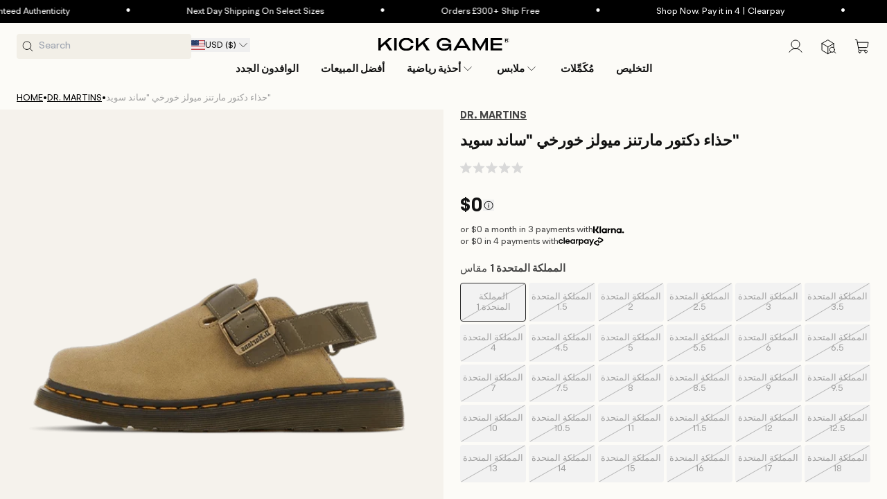

--- FILE ---
content_type: text/html; charset=utf-8
request_url: https://www.kickgame.com/ar/products/dr-martens-mules-jorge-sand-suede-30762636
body_size: 85707
content:
<!doctype html>
<html class="js" lang="ar">
  <head>
<!--LOOMI SDK-->
<!--DO NOT EDIT-->
<link rel="preconnect"  href="https://live.visually-io.com/" crossorigin data-em-disable>
<link rel="dns-prefetch" href="https://live.visually-io.com/" data-em-disable>
<script>
    (()=> {
        const env = 2;
        var store = "kickgameuk.myshopify.com";
        var alias = store.replace(".myshopify.com", "").replaceAll("-", "_").toUpperCase();
        var jitsuKey =  "js.25594298467";
        window.loomi_ctx = {...(window.loomi_ctx || {}),storeAlias:alias,jitsuKey,env};
        
        
    
	
	var product = {};
	var variants = [];
	
	variants.push({id:42892683182269,policy:"deny",price:0,iq:0});
	
	variants.push({id:42892683215037,policy:"deny",price:0,iq:0});
	
	variants.push({id:42892683247805,policy:"deny",price:0,iq:0});
	
	variants.push({id:42892683280573,policy:"deny",price:0,iq:0});
	
	variants.push({id:42892683313341,policy:"deny",price:0,iq:0});
	
	variants.push({id:42892683346109,policy:"deny",price:0,iq:0});
	
	variants.push({id:42892683378877,policy:"deny",price:0,iq:0});
	
	variants.push({id:42892683411645,policy:"deny",price:0,iq:0});
	
	variants.push({id:42892683444413,policy:"deny",price:0,iq:0});
	
	variants.push({id:42892683477181,policy:"deny",price:0,iq:0});
	
	variants.push({id:42892683509949,policy:"deny",price:0,iq:0});
	
	variants.push({id:42892683542717,policy:"deny",price:0,iq:0});
	
	variants.push({id:42892683575485,policy:"deny",price:0,iq:0});
	
	variants.push({id:42892683608253,policy:"deny",price:0,iq:0});
	
	variants.push({id:42892683641021,policy:"deny",price:0,iq:0});
	
	variants.push({id:42892683673789,policy:"deny",price:0,iq:0});
	
	variants.push({id:42892683706557,policy:"deny",price:0,iq:0});
	
	variants.push({id:42892683739325,policy:"deny",price:0,iq:0});
	
	variants.push({id:42892683772093,policy:"deny",price:0,iq:0});
	
	variants.push({id:42892683804861,policy:"deny",price:0,iq:0});
	
	variants.push({id:42892683837629,policy:"deny",price:0,iq:0});
	
	variants.push({id:42892683870397,policy:"deny",price:0,iq:0});
	
	variants.push({id:42892683903165,policy:"deny",price:0,iq:0});
	
	variants.push({id:42892683935933,policy:"deny",price:0,iq:0});
	
	variants.push({id:42892683968701,policy:"deny",price:0,iq:0});
	
	variants.push({id:42892684001469,policy:"deny",price:0,iq:0});
	
	variants.push({id:42892684034237,policy:"deny",price:0,iq:0});
	
	variants.push({id:42892684067005,policy:"deny",price:0,iq:0});
	
	variants.push({id:42892684099773,policy:"deny",price:0,iq:0});
	
	variants.push({id:42892684132541,policy:"deny",price:0,iq:0});
	
	product.variants = variants;
	product.oos = !false;
	product.price = 0 ;
	window.loomi_ctx.current_product=product;
	window.loomi_ctx.productId=7487583289533;
	window.loomi_ctx.variantId = 42892683182269;
	
    })()
</script>
<link href="https://live.visually-io.com/cf/KICKGAMEUK.js?k=js.25594298467&e=2&s=KICKGAMEUK" rel="preload" as="script" data-em-disable>
<link href="https://live.visually-io.com/cf/KICKGAMEUK.js?k=js.25594298467&e=2&s=KICKGAMEUK" rel="preload" as="script" data-em-disable>
<link href="https://assets.visually.io/widgets/vsly-preact.min.js" rel="preload" as="script" data-em-disable>
<script data-vsly="preact2" type="text/javascript" src="https://assets.visually.io/widgets/vsly-preact.min.js" data-em-disable></script>
<script type="text/javascript" src="https://live.visually-io.com/cf/KICKGAMEUK.js" data-em-disable></script>
<script type="text/javascript" src="https://live.visually-io.com/v/visually.js" data-em-disable></script>
<script defer type="text/javascript" src="https://live.visually-io.com/v/visually-a.js" data-em-disable></script>
<!--LOOMI SDK-->


    <meta charset="utf-8">
    <meta http-equiv="X-UA-Compatible" content="IE=edge">
    <meta name="viewport" content="width=device-width,initial-scale=1">
    <meta name="theme-color" content="">
    <link rel="canonical" href="https://www.kickgame.com/ar/products/dr-martens-mules-jorge-sand-suede-30762636"><link rel="icon" type="image/png" href="//www.kickgame.com/cdn/shop/files/32X32-02.png?crop=center&height=32&v=1762277443&width=32"><link rel="preconnect" href="https://fonts.shopifycdn.com" crossorigin><title>
      
        حذاء دكتور مارتنز ميولز خورخي &quot;ساند سويد&quot;

 &ndash; Kick Game</title>

    
      <meta name="description" content="حذاء دكتور مارتنز ميولز خورخي هذا مصنوع من جلد سويدي يتميز بنفس متانة موديلات العلامة التجارية الأخرى. حلقة علوية وجزء خلفي يسمحان لك بضبط هذا الموديل بشكل مثالي على قدميك. نعل داكن اللون يضفي لمسة نهائية أنيقة، مع خياطة صفراء مميزة من دكتور مارتنز.">
    

    

<meta property="og:site_name" content="Kick Game">
<meta property="og:url" content="https://www.kickgame.com/ar/products/dr-martens-mules-jorge-sand-suede-30762636">
<meta property="og:title" content="حذاء دكتور مارتنز ميولز خورخي &quot;ساند سويد&quot;">
<meta property="og:type" content="product">
<meta property="og:description" content="حذاء دكتور مارتنز ميولز خورخي هذا مصنوع من جلد سويدي يتميز بنفس متانة موديلات العلامة التجارية الأخرى. حلقة علوية وجزء خلفي يسمحان لك بضبط هذا الموديل بشكل مثالي على قدميك. نعل داكن اللون يضفي لمسة نهائية أنيقة، مع خياطة صفراء مميزة من دكتور مارتنز."><meta property="og:image" content="http://www.kickgame.com/cdn/shop/products/Dr.-Martens-Mules-Jorge-_Sand-Suede.png?v=1687528508">
  <meta property="og:image:secure_url" content="https://www.kickgame.com/cdn/shop/products/Dr.-Martens-Mules-Jorge-_Sand-Suede.png?v=1687528508">
  <meta property="og:image:width" content="1350">
  <meta property="og:image:height" content="1350"><meta property="og:price:amount" content="0.00">
  <meta property="og:price:currency" content="USD"><meta name="twitter:card" content="summary_large_image">
<meta name="twitter:title" content="حذاء دكتور مارتنز ميولز خورخي &quot;ساند سويد&quot;">
<meta name="twitter:description" content="حذاء دكتور مارتنز ميولز خورخي هذا مصنوع من جلد سويدي يتميز بنفس متانة موديلات العلامة التجارية الأخرى. حلقة علوية وجزء خلفي يسمحان لك بضبط هذا الموديل بشكل مثالي على قدميك. نعل داكن اللون يضفي لمسة نهائية أنيقة، مع خياطة صفراء مميزة من دكتور مارتنز.">

    
    
    
    <link
      rel="preload"
      as="style"
      href="//www.kickgame.com/cdn/shop/t/358/assets/splide.min.css?v=72454598749595578761764681938"
      onload="this.onload=null;this.rel='stylesheet'"
    >
    
    <noscript><link href="//www.kickgame.com/cdn/shop/t/358/assets/splide.min.css?v=72454598749595578761764681938" rel="stylesheet" type="text/css" media="all" /></noscript>
    <script src="//www.kickgame.com/cdn/shop/t/358/assets/searchspring-base.js?v=45604093254954412201764681928" defer></script>
    <script src="//www.kickgame.com/cdn/shop/t/358/assets/searchspring-carousel.js?v=171564581955864394621764681929" defer></script>
    <script src="//www.kickgame.com/cdn/shop/t/358/assets/searchspring-product-card.js?v=61840455002217119591766677285" defer></script>
    <script src="//www.kickgame.com/cdn/shop/t/358/assets/splide.min.js?v=145849275984678562411761326900" defer></script>
    <script src="//www.kickgame.com/cdn/shop/t/358/assets/splide-extension-auto-scroll.min.js?v=158551033905359794751761326898" defer></script>
    <script src="//www.kickgame.com/cdn/shop/t/358/assets/splide-extension-grid.min.js?v=32253377811010193291761326898" defer></script>

    
    
    <script src="//www.kickgame.com/cdn/shop/t/358/assets/constants.js?v=93331054947164776251761326898" defer="defer"></script>
    <script src="//www.kickgame.com/cdn/shop/t/358/assets/pubsub.js?v=158357773527763999511761326899" defer="defer"></script>
    <script src="//www.kickgame.com/cdn/shop/t/358/assets/global.js?v=150020813092556955021764681915" defer="defer"></script>
    <script src="//www.kickgame.com/cdn/shop/t/358/assets/details-disclosure.js?v=51428617062899688941761326900" defer="defer"></script>
    <script src="//www.kickgame.com/cdn/shop/t/358/assets/details-modal.js?v=160980902994264735911764681913" defer="defer"></script>
    <script src="//www.kickgame.com/cdn/shop/t/358/assets/search-form.js?v=48827750467302709521764681928" defer="defer"></script>
    
<script src="//www.kickgame.com/cdn/shop/t/358/assets/animations.js?v=145487168158308013941764681894" defer></script>

    

    
      
      <script>window.performance && window.performance.mark && window.performance.mark('shopify.content_for_header.start');</script><meta name="facebook-domain-verification" content="igacgdpa8xfib5u46llvpohimno3yx">
<meta id="shopify-digital-wallet" name="shopify-digital-wallet" content="/25594298467/digital_wallets/dialog">
<meta name="shopify-checkout-api-token" content="d978b4e6263b6d32bef44a5a1e32e843">
<meta id="in-context-paypal-metadata" data-shop-id="25594298467" data-venmo-supported="false" data-environment="production" data-locale="en_US" data-paypal-v4="true" data-currency="USD">
<link rel="alternate" hreflang="x-default" href="https://www.kickgame.co.uk/products/dr-martens-mules-jorge-sand-suede-30762636">
<link rel="alternate" hreflang="en-GB" href="https://www.kickgame.co.uk/products/dr-martens-mules-jorge-sand-suede-30762636">
<link rel="alternate" hreflang="en-US" href="https://www.kickgame.com/products/dr-martens-mules-jorge-sand-suede-30762636">
<link rel="alternate" hreflang="ar-US" href="https://www.kickgame.com/ar/products/dr-martens-mules-jorge-sand-suede-30762636">
<link rel="alternate" hreflang="it-US" href="https://www.kickgame.com/it/products/dr-martens-mules-jorge-sand-suede-30762636">
<link rel="alternate" hreflang="en-AR" href="https://www.kickgame.com/products/dr-martens-mules-jorge-sand-suede-30762636">
<link rel="alternate" hreflang="ar-AR" href="https://www.kickgame.com/ar/products/dr-martens-mules-jorge-sand-suede-30762636">
<link rel="alternate" hreflang="it-AR" href="https://www.kickgame.com/it/products/dr-martens-mules-jorge-sand-suede-30762636">
<link rel="alternate" hreflang="en-BH" href="https://www.kickgame.com/products/dr-martens-mules-jorge-sand-suede-30762636">
<link rel="alternate" hreflang="ar-BH" href="https://www.kickgame.com/ar/products/dr-martens-mules-jorge-sand-suede-30762636">
<link rel="alternate" hreflang="it-BH" href="https://www.kickgame.com/it/products/dr-martens-mules-jorge-sand-suede-30762636">
<link rel="alternate" hreflang="en-CN" href="https://www.kickgame.com/products/dr-martens-mules-jorge-sand-suede-30762636">
<link rel="alternate" hreflang="ar-CN" href="https://www.kickgame.com/ar/products/dr-martens-mules-jorge-sand-suede-30762636">
<link rel="alternate" hreflang="it-CN" href="https://www.kickgame.com/it/products/dr-martens-mules-jorge-sand-suede-30762636">
<link rel="alternate" hreflang="en-GG" href="https://www.kickgame.com/products/dr-martens-mules-jorge-sand-suede-30762636">
<link rel="alternate" hreflang="ar-GG" href="https://www.kickgame.com/ar/products/dr-martens-mules-jorge-sand-suede-30762636">
<link rel="alternate" hreflang="it-GG" href="https://www.kickgame.com/it/products/dr-martens-mules-jorge-sand-suede-30762636">
<link rel="alternate" hreflang="en-GI" href="https://www.kickgame.com/products/dr-martens-mules-jorge-sand-suede-30762636">
<link rel="alternate" hreflang="ar-GI" href="https://www.kickgame.com/ar/products/dr-martens-mules-jorge-sand-suede-30762636">
<link rel="alternate" hreflang="it-GI" href="https://www.kickgame.com/it/products/dr-martens-mules-jorge-sand-suede-30762636">
<link rel="alternate" hreflang="en-HK" href="https://www.kickgame.com/products/dr-martens-mules-jorge-sand-suede-30762636">
<link rel="alternate" hreflang="ar-HK" href="https://www.kickgame.com/ar/products/dr-martens-mules-jorge-sand-suede-30762636">
<link rel="alternate" hreflang="it-HK" href="https://www.kickgame.com/it/products/dr-martens-mules-jorge-sand-suede-30762636">
<link rel="alternate" hreflang="en-IS" href="https://www.kickgame.com/products/dr-martens-mules-jorge-sand-suede-30762636">
<link rel="alternate" hreflang="ar-IS" href="https://www.kickgame.com/ar/products/dr-martens-mules-jorge-sand-suede-30762636">
<link rel="alternate" hreflang="it-IS" href="https://www.kickgame.com/it/products/dr-martens-mules-jorge-sand-suede-30762636">
<link rel="alternate" hreflang="en-JE" href="https://www.kickgame.com/products/dr-martens-mules-jorge-sand-suede-30762636">
<link rel="alternate" hreflang="ar-JE" href="https://www.kickgame.com/ar/products/dr-martens-mules-jorge-sand-suede-30762636">
<link rel="alternate" hreflang="it-JE" href="https://www.kickgame.com/it/products/dr-martens-mules-jorge-sand-suede-30762636">
<link rel="alternate" hreflang="en-JO" href="https://www.kickgame.com/products/dr-martens-mules-jorge-sand-suede-30762636">
<link rel="alternate" hreflang="ar-JO" href="https://www.kickgame.com/ar/products/dr-martens-mules-jorge-sand-suede-30762636">
<link rel="alternate" hreflang="it-JO" href="https://www.kickgame.com/it/products/dr-martens-mules-jorge-sand-suede-30762636">
<link rel="alternate" hreflang="en-KR" href="https://www.kickgame.com/products/dr-martens-mules-jorge-sand-suede-30762636">
<link rel="alternate" hreflang="ar-KR" href="https://www.kickgame.com/ar/products/dr-martens-mules-jorge-sand-suede-30762636">
<link rel="alternate" hreflang="it-KR" href="https://www.kickgame.com/it/products/dr-martens-mules-jorge-sand-suede-30762636">
<link rel="alternate" hreflang="en-KW" href="https://www.kickgame.com/products/dr-martens-mules-jorge-sand-suede-30762636">
<link rel="alternate" hreflang="ar-KW" href="https://www.kickgame.com/ar/products/dr-martens-mules-jorge-sand-suede-30762636">
<link rel="alternate" hreflang="it-KW" href="https://www.kickgame.com/it/products/dr-martens-mules-jorge-sand-suede-30762636">
<link rel="alternate" hreflang="en-LB" href="https://www.kickgame.com/products/dr-martens-mules-jorge-sand-suede-30762636">
<link rel="alternate" hreflang="ar-LB" href="https://www.kickgame.com/ar/products/dr-martens-mules-jorge-sand-suede-30762636">
<link rel="alternate" hreflang="it-LB" href="https://www.kickgame.com/it/products/dr-martens-mules-jorge-sand-suede-30762636">
<link rel="alternate" hreflang="en-MO" href="https://www.kickgame.com/products/dr-martens-mules-jorge-sand-suede-30762636">
<link rel="alternate" hreflang="ar-MO" href="https://www.kickgame.com/ar/products/dr-martens-mules-jorge-sand-suede-30762636">
<link rel="alternate" hreflang="it-MO" href="https://www.kickgame.com/it/products/dr-martens-mules-jorge-sand-suede-30762636">
<link rel="alternate" hreflang="en-MY" href="https://www.kickgame.com/products/dr-martens-mules-jorge-sand-suede-30762636">
<link rel="alternate" hreflang="ar-MY" href="https://www.kickgame.com/ar/products/dr-martens-mules-jorge-sand-suede-30762636">
<link rel="alternate" hreflang="it-MY" href="https://www.kickgame.com/it/products/dr-martens-mules-jorge-sand-suede-30762636">
<link rel="alternate" hreflang="en-NZ" href="https://www.kickgame.com/products/dr-martens-mules-jorge-sand-suede-30762636">
<link rel="alternate" hreflang="ar-NZ" href="https://www.kickgame.com/ar/products/dr-martens-mules-jorge-sand-suede-30762636">
<link rel="alternate" hreflang="it-NZ" href="https://www.kickgame.com/it/products/dr-martens-mules-jorge-sand-suede-30762636">
<link rel="alternate" hreflang="en-SG" href="https://www.kickgame.com/products/dr-martens-mules-jorge-sand-suede-30762636">
<link rel="alternate" hreflang="ar-SG" href="https://www.kickgame.com/ar/products/dr-martens-mules-jorge-sand-suede-30762636">
<link rel="alternate" hreflang="it-SG" href="https://www.kickgame.com/it/products/dr-martens-mules-jorge-sand-suede-30762636">
<link rel="alternate" hreflang="en-TH" href="https://www.kickgame.com/products/dr-martens-mules-jorge-sand-suede-30762636">
<link rel="alternate" hreflang="ar-TH" href="https://www.kickgame.com/ar/products/dr-martens-mules-jorge-sand-suede-30762636">
<link rel="alternate" hreflang="it-TH" href="https://www.kickgame.com/it/products/dr-martens-mules-jorge-sand-suede-30762636">
<link rel="alternate" hreflang="en-TR" href="https://www.kickgame.com/products/dr-martens-mules-jorge-sand-suede-30762636">
<link rel="alternate" hreflang="ar-TR" href="https://www.kickgame.com/ar/products/dr-martens-mules-jorge-sand-suede-30762636">
<link rel="alternate" hreflang="it-TR" href="https://www.kickgame.com/it/products/dr-martens-mules-jorge-sand-suede-30762636">
<link rel="alternate" hreflang="en-TW" href="https://www.kickgame.com/products/dr-martens-mules-jorge-sand-suede-30762636">
<link rel="alternate" hreflang="ar-TW" href="https://www.kickgame.com/ar/products/dr-martens-mules-jorge-sand-suede-30762636">
<link rel="alternate" hreflang="it-TW" href="https://www.kickgame.com/it/products/dr-martens-mules-jorge-sand-suede-30762636">
<link rel="alternate" hreflang="en-ZA" href="https://www.kickgame.com/products/dr-martens-mules-jorge-sand-suede-30762636">
<link rel="alternate" hreflang="ar-ZA" href="https://www.kickgame.com/ar/products/dr-martens-mules-jorge-sand-suede-30762636">
<link rel="alternate" hreflang="it-ZA" href="https://www.kickgame.com/it/products/dr-martens-mules-jorge-sand-suede-30762636">
<link rel="alternate" hreflang="en-IL" href="https://www.kickgame.com/products/dr-martens-mules-jorge-sand-suede-30762636">
<link rel="alternate" hreflang="ar-IL" href="https://www.kickgame.com/ar/products/dr-martens-mules-jorge-sand-suede-30762636">
<link rel="alternate" hreflang="it-IL" href="https://www.kickgame.com/it/products/dr-martens-mules-jorge-sand-suede-30762636">
<link rel="alternate" hreflang="en-JP" href="https://www.kickgame.com/products/dr-martens-mules-jorge-sand-suede-30762636">
<link rel="alternate" hreflang="ar-JP" href="https://www.kickgame.com/ar/products/dr-martens-mules-jorge-sand-suede-30762636">
<link rel="alternate" hreflang="it-JP" href="https://www.kickgame.com/it/products/dr-martens-mules-jorge-sand-suede-30762636">
<link rel="alternate" hreflang="en-QA" href="https://www.kickgame.com/products/dr-martens-mules-jorge-sand-suede-30762636">
<link rel="alternate" hreflang="ar-QA" href="https://www.kickgame.com/ar/products/dr-martens-mules-jorge-sand-suede-30762636">
<link rel="alternate" hreflang="it-QA" href="https://www.kickgame.com/it/products/dr-martens-mules-jorge-sand-suede-30762636">
<link rel="alternate" hreflang="en-SA" href="https://www.kickgame.com/products/dr-martens-mules-jorge-sand-suede-30762636">
<link rel="alternate" hreflang="ar-SA" href="https://www.kickgame.com/ar/products/dr-martens-mules-jorge-sand-suede-30762636">
<link rel="alternate" hreflang="it-SA" href="https://www.kickgame.com/it/products/dr-martens-mules-jorge-sand-suede-30762636">
<link rel="alternate" hreflang="en-CA" href="https://www.kickgame.com/products/dr-martens-mules-jorge-sand-suede-30762636">
<link rel="alternate" hreflang="ar-CA" href="https://www.kickgame.com/ar/products/dr-martens-mules-jorge-sand-suede-30762636">
<link rel="alternate" hreflang="it-CA" href="https://www.kickgame.com/it/products/dr-martens-mules-jorge-sand-suede-30762636">
<link rel="alternate" hreflang="en-AE" href="https://www.kickgame.com/products/dr-martens-mules-jorge-sand-suede-30762636">
<link rel="alternate" hreflang="ar-AE" href="https://www.kickgame.com/ar/products/dr-martens-mules-jorge-sand-suede-30762636">
<link rel="alternate" hreflang="it-AE" href="https://www.kickgame.com/it/products/dr-martens-mules-jorge-sand-suede-30762636">
<link rel="alternate" hreflang="en-IM" href="https://www.kickgame.com/products/dr-martens-mules-jorge-sand-suede-30762636">
<link rel="alternate" hreflang="ar-IM" href="https://www.kickgame.com/ar/products/dr-martens-mules-jorge-sand-suede-30762636">
<link rel="alternate" hreflang="it-IM" href="https://www.kickgame.com/it/products/dr-martens-mules-jorge-sand-suede-30762636">
<link rel="alternate" hreflang="en-LI" href="https://www.kickgame.com/products/dr-martens-mules-jorge-sand-suede-30762636">
<link rel="alternate" hreflang="ar-LI" href="https://www.kickgame.com/ar/products/dr-martens-mules-jorge-sand-suede-30762636">
<link rel="alternate" hreflang="it-LI" href="https://www.kickgame.com/it/products/dr-martens-mules-jorge-sand-suede-30762636">
<link rel="alternate" hreflang="en-MC" href="https://www.kickgame.com/products/dr-martens-mules-jorge-sand-suede-30762636">
<link rel="alternate" hreflang="ar-MC" href="https://www.kickgame.com/ar/products/dr-martens-mules-jorge-sand-suede-30762636">
<link rel="alternate" hreflang="it-MC" href="https://www.kickgame.com/it/products/dr-martens-mules-jorge-sand-suede-30762636">
<link rel="alternate" hreflang="en-NO" href="https://www.kickgame.com/products/dr-martens-mules-jorge-sand-suede-30762636">
<link rel="alternate" hreflang="ar-NO" href="https://www.kickgame.com/ar/products/dr-martens-mules-jorge-sand-suede-30762636">
<link rel="alternate" hreflang="it-NO" href="https://www.kickgame.com/it/products/dr-martens-mules-jorge-sand-suede-30762636">
<link rel="alternate" hreflang="en-CH" href="https://www.kickgame.com/products/dr-martens-mules-jorge-sand-suede-30762636">
<link rel="alternate" hreflang="ar-CH" href="https://www.kickgame.com/ar/products/dr-martens-mules-jorge-sand-suede-30762636">
<link rel="alternate" hreflang="it-CH" href="https://www.kickgame.com/it/products/dr-martens-mules-jorge-sand-suede-30762636">
<link rel="alternate" hreflang="en-AU" href="https://www.kickgame.com/products/dr-martens-mules-jorge-sand-suede-30762636">
<link rel="alternate" hreflang="ar-AU" href="https://www.kickgame.com/ar/products/dr-martens-mules-jorge-sand-suede-30762636">
<link rel="alternate" hreflang="it-AU" href="https://www.kickgame.com/it/products/dr-martens-mules-jorge-sand-suede-30762636">
<link rel="alternate" hreflang="en-AT" href="https://www.kickgame.com/products/dr-martens-mules-jorge-sand-suede-30762636">
<link rel="alternate" hreflang="ar-AT" href="https://www.kickgame.com/ar/products/dr-martens-mules-jorge-sand-suede-30762636">
<link rel="alternate" hreflang="it-AT" href="https://www.kickgame.com/it/products/dr-martens-mules-jorge-sand-suede-30762636">
<link rel="alternate" hreflang="en-BE" href="https://www.kickgame.com/products/dr-martens-mules-jorge-sand-suede-30762636">
<link rel="alternate" hreflang="ar-BE" href="https://www.kickgame.com/ar/products/dr-martens-mules-jorge-sand-suede-30762636">
<link rel="alternate" hreflang="it-BE" href="https://www.kickgame.com/it/products/dr-martens-mules-jorge-sand-suede-30762636">
<link rel="alternate" hreflang="en-BG" href="https://www.kickgame.com/products/dr-martens-mules-jorge-sand-suede-30762636">
<link rel="alternate" hreflang="ar-BG" href="https://www.kickgame.com/ar/products/dr-martens-mules-jorge-sand-suede-30762636">
<link rel="alternate" hreflang="it-BG" href="https://www.kickgame.com/it/products/dr-martens-mules-jorge-sand-suede-30762636">
<link rel="alternate" hreflang="en-HR" href="https://www.kickgame.com/products/dr-martens-mules-jorge-sand-suede-30762636">
<link rel="alternate" hreflang="ar-HR" href="https://www.kickgame.com/ar/products/dr-martens-mules-jorge-sand-suede-30762636">
<link rel="alternate" hreflang="it-HR" href="https://www.kickgame.com/it/products/dr-martens-mules-jorge-sand-suede-30762636">
<link rel="alternate" hreflang="en-CZ" href="https://www.kickgame.com/products/dr-martens-mules-jorge-sand-suede-30762636">
<link rel="alternate" hreflang="ar-CZ" href="https://www.kickgame.com/ar/products/dr-martens-mules-jorge-sand-suede-30762636">
<link rel="alternate" hreflang="it-CZ" href="https://www.kickgame.com/it/products/dr-martens-mules-jorge-sand-suede-30762636">
<link rel="alternate" hreflang="en-DK" href="https://www.kickgame.com/products/dr-martens-mules-jorge-sand-suede-30762636">
<link rel="alternate" hreflang="ar-DK" href="https://www.kickgame.com/ar/products/dr-martens-mules-jorge-sand-suede-30762636">
<link rel="alternate" hreflang="it-DK" href="https://www.kickgame.com/it/products/dr-martens-mules-jorge-sand-suede-30762636">
<link rel="alternate" hreflang="en-EE" href="https://www.kickgame.com/products/dr-martens-mules-jorge-sand-suede-30762636">
<link rel="alternate" hreflang="ar-EE" href="https://www.kickgame.com/ar/products/dr-martens-mules-jorge-sand-suede-30762636">
<link rel="alternate" hreflang="it-EE" href="https://www.kickgame.com/it/products/dr-martens-mules-jorge-sand-suede-30762636">
<link rel="alternate" hreflang="en-FI" href="https://www.kickgame.com/products/dr-martens-mules-jorge-sand-suede-30762636">
<link rel="alternate" hreflang="ar-FI" href="https://www.kickgame.com/ar/products/dr-martens-mules-jorge-sand-suede-30762636">
<link rel="alternate" hreflang="it-FI" href="https://www.kickgame.com/it/products/dr-martens-mules-jorge-sand-suede-30762636">
<link rel="alternate" hreflang="en-FR" href="https://www.kickgame.com/products/dr-martens-mules-jorge-sand-suede-30762636">
<link rel="alternate" hreflang="ar-FR" href="https://www.kickgame.com/ar/products/dr-martens-mules-jorge-sand-suede-30762636">
<link rel="alternate" hreflang="it-FR" href="https://www.kickgame.com/it/products/dr-martens-mules-jorge-sand-suede-30762636">
<link rel="alternate" hreflang="en-DE" href="https://www.kickgame.com/products/dr-martens-mules-jorge-sand-suede-30762636">
<link rel="alternate" hreflang="ar-DE" href="https://www.kickgame.com/ar/products/dr-martens-mules-jorge-sand-suede-30762636">
<link rel="alternate" hreflang="it-DE" href="https://www.kickgame.com/it/products/dr-martens-mules-jorge-sand-suede-30762636">
<link rel="alternate" hreflang="en-GR" href="https://www.kickgame.com/products/dr-martens-mules-jorge-sand-suede-30762636">
<link rel="alternate" hreflang="ar-GR" href="https://www.kickgame.com/ar/products/dr-martens-mules-jorge-sand-suede-30762636">
<link rel="alternate" hreflang="it-GR" href="https://www.kickgame.com/it/products/dr-martens-mules-jorge-sand-suede-30762636">
<link rel="alternate" hreflang="en-HU" href="https://www.kickgame.com/products/dr-martens-mules-jorge-sand-suede-30762636">
<link rel="alternate" hreflang="ar-HU" href="https://www.kickgame.com/ar/products/dr-martens-mules-jorge-sand-suede-30762636">
<link rel="alternate" hreflang="it-HU" href="https://www.kickgame.com/it/products/dr-martens-mules-jorge-sand-suede-30762636">
<link rel="alternate" hreflang="en-IE" href="https://www.kickgame.com/products/dr-martens-mules-jorge-sand-suede-30762636">
<link rel="alternate" hreflang="ar-IE" href="https://www.kickgame.com/ar/products/dr-martens-mules-jorge-sand-suede-30762636">
<link rel="alternate" hreflang="it-IE" href="https://www.kickgame.com/it/products/dr-martens-mules-jorge-sand-suede-30762636">
<link rel="alternate" hreflang="en-IT" href="https://www.kickgame.com/products/dr-martens-mules-jorge-sand-suede-30762636">
<link rel="alternate" hreflang="ar-IT" href="https://www.kickgame.com/ar/products/dr-martens-mules-jorge-sand-suede-30762636">
<link rel="alternate" hreflang="it-IT" href="https://www.kickgame.com/it/products/dr-martens-mules-jorge-sand-suede-30762636">
<link rel="alternate" hreflang="en-LV" href="https://www.kickgame.com/products/dr-martens-mules-jorge-sand-suede-30762636">
<link rel="alternate" hreflang="ar-LV" href="https://www.kickgame.com/ar/products/dr-martens-mules-jorge-sand-suede-30762636">
<link rel="alternate" hreflang="it-LV" href="https://www.kickgame.com/it/products/dr-martens-mules-jorge-sand-suede-30762636">
<link rel="alternate" hreflang="en-LT" href="https://www.kickgame.com/products/dr-martens-mules-jorge-sand-suede-30762636">
<link rel="alternate" hreflang="ar-LT" href="https://www.kickgame.com/ar/products/dr-martens-mules-jorge-sand-suede-30762636">
<link rel="alternate" hreflang="it-LT" href="https://www.kickgame.com/it/products/dr-martens-mules-jorge-sand-suede-30762636">
<link rel="alternate" hreflang="en-LU" href="https://www.kickgame.com/products/dr-martens-mules-jorge-sand-suede-30762636">
<link rel="alternate" hreflang="ar-LU" href="https://www.kickgame.com/ar/products/dr-martens-mules-jorge-sand-suede-30762636">
<link rel="alternate" hreflang="it-LU" href="https://www.kickgame.com/it/products/dr-martens-mules-jorge-sand-suede-30762636">
<link rel="alternate" hreflang="en-MT" href="https://www.kickgame.com/products/dr-martens-mules-jorge-sand-suede-30762636">
<link rel="alternate" hreflang="ar-MT" href="https://www.kickgame.com/ar/products/dr-martens-mules-jorge-sand-suede-30762636">
<link rel="alternate" hreflang="it-MT" href="https://www.kickgame.com/it/products/dr-martens-mules-jorge-sand-suede-30762636">
<link rel="alternate" hreflang="en-NL" href="https://www.kickgame.com/products/dr-martens-mules-jorge-sand-suede-30762636">
<link rel="alternate" hreflang="ar-NL" href="https://www.kickgame.com/ar/products/dr-martens-mules-jorge-sand-suede-30762636">
<link rel="alternate" hreflang="it-NL" href="https://www.kickgame.com/it/products/dr-martens-mules-jorge-sand-suede-30762636">
<link rel="alternate" hreflang="en-PL" href="https://www.kickgame.com/products/dr-martens-mules-jorge-sand-suede-30762636">
<link rel="alternate" hreflang="ar-PL" href="https://www.kickgame.com/ar/products/dr-martens-mules-jorge-sand-suede-30762636">
<link rel="alternate" hreflang="it-PL" href="https://www.kickgame.com/it/products/dr-martens-mules-jorge-sand-suede-30762636">
<link rel="alternate" hreflang="en-PT" href="https://www.kickgame.com/products/dr-martens-mules-jorge-sand-suede-30762636">
<link rel="alternate" hreflang="ar-PT" href="https://www.kickgame.com/ar/products/dr-martens-mules-jorge-sand-suede-30762636">
<link rel="alternate" hreflang="it-PT" href="https://www.kickgame.com/it/products/dr-martens-mules-jorge-sand-suede-30762636">
<link rel="alternate" hreflang="en-RO" href="https://www.kickgame.com/products/dr-martens-mules-jorge-sand-suede-30762636">
<link rel="alternate" hreflang="ar-RO" href="https://www.kickgame.com/ar/products/dr-martens-mules-jorge-sand-suede-30762636">
<link rel="alternate" hreflang="it-RO" href="https://www.kickgame.com/it/products/dr-martens-mules-jorge-sand-suede-30762636">
<link rel="alternate" hreflang="en-SK" href="https://www.kickgame.com/products/dr-martens-mules-jorge-sand-suede-30762636">
<link rel="alternate" hreflang="ar-SK" href="https://www.kickgame.com/ar/products/dr-martens-mules-jorge-sand-suede-30762636">
<link rel="alternate" hreflang="it-SK" href="https://www.kickgame.com/it/products/dr-martens-mules-jorge-sand-suede-30762636">
<link rel="alternate" hreflang="en-SI" href="https://www.kickgame.com/products/dr-martens-mules-jorge-sand-suede-30762636">
<link rel="alternate" hreflang="ar-SI" href="https://www.kickgame.com/ar/products/dr-martens-mules-jorge-sand-suede-30762636">
<link rel="alternate" hreflang="it-SI" href="https://www.kickgame.com/it/products/dr-martens-mules-jorge-sand-suede-30762636">
<link rel="alternate" hreflang="en-ES" href="https://www.kickgame.com/products/dr-martens-mules-jorge-sand-suede-30762636">
<link rel="alternate" hreflang="ar-ES" href="https://www.kickgame.com/ar/products/dr-martens-mules-jorge-sand-suede-30762636">
<link rel="alternate" hreflang="it-ES" href="https://www.kickgame.com/it/products/dr-martens-mules-jorge-sand-suede-30762636">
<link rel="alternate" hreflang="en-SE" href="https://www.kickgame.com/products/dr-martens-mules-jorge-sand-suede-30762636">
<link rel="alternate" hreflang="ar-SE" href="https://www.kickgame.com/ar/products/dr-martens-mules-jorge-sand-suede-30762636">
<link rel="alternate" hreflang="it-SE" href="https://www.kickgame.com/it/products/dr-martens-mules-jorge-sand-suede-30762636">
<link rel="alternate" hreflang="en-CY" href="https://www.kickgame.com/products/dr-martens-mules-jorge-sand-suede-30762636">
<link rel="alternate" hreflang="ar-CY" href="https://www.kickgame.com/ar/products/dr-martens-mules-jorge-sand-suede-30762636">
<link rel="alternate" hreflang="it-CY" href="https://www.kickgame.com/it/products/dr-martens-mules-jorge-sand-suede-30762636">
<link rel="alternate" hreflang="en-AZ" href="https://www.kickgame.com/products/dr-martens-mules-jorge-sand-suede-30762636">
<link rel="alternate" hreflang="ar-AZ" href="https://www.kickgame.com/ar/products/dr-martens-mules-jorge-sand-suede-30762636">
<link rel="alternate" hreflang="it-AZ" href="https://www.kickgame.com/it/products/dr-martens-mules-jorge-sand-suede-30762636">
<link rel="alternate" hreflang="en-IN" href="https://www.kickgame.com/products/dr-martens-mules-jorge-sand-suede-30762636">
<link rel="alternate" hreflang="ar-IN" href="https://www.kickgame.com/ar/products/dr-martens-mules-jorge-sand-suede-30762636">
<link rel="alternate" hreflang="it-IN" href="https://www.kickgame.com/it/products/dr-martens-mules-jorge-sand-suede-30762636">
<link rel="alternate" hreflang="en-ID" href="https://www.kickgame.com/products/dr-martens-mules-jorge-sand-suede-30762636">
<link rel="alternate" hreflang="ar-ID" href="https://www.kickgame.com/ar/products/dr-martens-mules-jorge-sand-suede-30762636">
<link rel="alternate" hreflang="it-ID" href="https://www.kickgame.com/it/products/dr-martens-mules-jorge-sand-suede-30762636">
<link rel="alternate" hreflang="en-AD" href="https://www.kickgame.com/products/dr-martens-mules-jorge-sand-suede-30762636">
<link rel="alternate" hreflang="ar-AD" href="https://www.kickgame.com/ar/products/dr-martens-mules-jorge-sand-suede-30762636">
<link rel="alternate" hreflang="it-AD" href="https://www.kickgame.com/it/products/dr-martens-mules-jorge-sand-suede-30762636">
<link rel="alternate" hreflang="en-MK" href="https://www.kickgame.com/products/dr-martens-mules-jorge-sand-suede-30762636">
<link rel="alternate" hreflang="ar-MK" href="https://www.kickgame.com/ar/products/dr-martens-mules-jorge-sand-suede-30762636">
<link rel="alternate" hreflang="it-MK" href="https://www.kickgame.com/it/products/dr-martens-mules-jorge-sand-suede-30762636">
<link rel="alternate" hreflang="en-MD" href="https://www.kickgame.com/products/dr-martens-mules-jorge-sand-suede-30762636">
<link rel="alternate" hreflang="ar-MD" href="https://www.kickgame.com/ar/products/dr-martens-mules-jorge-sand-suede-30762636">
<link rel="alternate" hreflang="it-MD" href="https://www.kickgame.com/it/products/dr-martens-mules-jorge-sand-suede-30762636">
<link rel="alternate" hreflang="en-ME" href="https://www.kickgame.com/products/dr-martens-mules-jorge-sand-suede-30762636">
<link rel="alternate" hreflang="ar-ME" href="https://www.kickgame.com/ar/products/dr-martens-mules-jorge-sand-suede-30762636">
<link rel="alternate" hreflang="it-ME" href="https://www.kickgame.com/it/products/dr-martens-mules-jorge-sand-suede-30762636">
<link rel="alternate" hreflang="en-RU" href="https://www.kickgame.com/products/dr-martens-mules-jorge-sand-suede-30762636">
<link rel="alternate" hreflang="ar-RU" href="https://www.kickgame.com/ar/products/dr-martens-mules-jorge-sand-suede-30762636">
<link rel="alternate" hreflang="it-RU" href="https://www.kickgame.com/it/products/dr-martens-mules-jorge-sand-suede-30762636">
<link rel="alternate" hreflang="en-SM" href="https://www.kickgame.com/products/dr-martens-mules-jorge-sand-suede-30762636">
<link rel="alternate" hreflang="ar-SM" href="https://www.kickgame.com/ar/products/dr-martens-mules-jorge-sand-suede-30762636">
<link rel="alternate" hreflang="it-SM" href="https://www.kickgame.com/it/products/dr-martens-mules-jorge-sand-suede-30762636">
<link rel="alternate" hreflang="en-UA" href="https://www.kickgame.com/products/dr-martens-mules-jorge-sand-suede-30762636">
<link rel="alternate" hreflang="ar-UA" href="https://www.kickgame.com/ar/products/dr-martens-mules-jorge-sand-suede-30762636">
<link rel="alternate" hreflang="it-UA" href="https://www.kickgame.com/it/products/dr-martens-mules-jorge-sand-suede-30762636">
<link rel="alternate" hreflang="en-CR" href="https://www.kickgame.com/products/dr-martens-mules-jorge-sand-suede-30762636">
<link rel="alternate" hreflang="ar-CR" href="https://www.kickgame.com/ar/products/dr-martens-mules-jorge-sand-suede-30762636">
<link rel="alternate" hreflang="it-CR" href="https://www.kickgame.com/it/products/dr-martens-mules-jorge-sand-suede-30762636">
<link rel="alternate" hreflang="en-BR" href="https://www.kickgame.com/products/dr-martens-mules-jorge-sand-suede-30762636">
<link rel="alternate" hreflang="ar-BR" href="https://www.kickgame.com/ar/products/dr-martens-mules-jorge-sand-suede-30762636">
<link rel="alternate" hreflang="it-BR" href="https://www.kickgame.com/it/products/dr-martens-mules-jorge-sand-suede-30762636">
<link rel="alternate" hreflang="en-UY" href="https://www.kickgame.com/products/dr-martens-mules-jorge-sand-suede-30762636">
<link rel="alternate" hreflang="ar-UY" href="https://www.kickgame.com/ar/products/dr-martens-mules-jorge-sand-suede-30762636">
<link rel="alternate" hreflang="it-UY" href="https://www.kickgame.com/it/products/dr-martens-mules-jorge-sand-suede-30762636">
<link rel="alternate" type="application/json+oembed" href="https://www.kickgame.com/ar/products/dr-martens-mules-jorge-sand-suede-30762636.oembed">
<script async="async" src="/checkouts/internal/preloads.js?locale=ar-US"></script>
<link rel="preconnect" href="https://shop.app" crossorigin="anonymous">
<script async="async" src="https://shop.app/checkouts/internal/preloads.js?locale=ar-US&shop_id=25594298467" crossorigin="anonymous"></script>
<script id="apple-pay-shop-capabilities" type="application/json">{"shopId":25594298467,"countryCode":"GB","currencyCode":"USD","merchantCapabilities":["supports3DS"],"merchantId":"gid:\/\/shopify\/Shop\/25594298467","merchantName":"Kick Game","requiredBillingContactFields":["postalAddress","email"],"requiredShippingContactFields":["postalAddress","email"],"shippingType":"shipping","supportedNetworks":["visa","maestro","masterCard","amex","discover","elo"],"total":{"type":"pending","label":"Kick Game","amount":"1.00"},"shopifyPaymentsEnabled":true,"supportsSubscriptions":true}</script>
<script id="shopify-features" type="application/json">{"accessToken":"d978b4e6263b6d32bef44a5a1e32e843","betas":["rich-media-storefront-analytics"],"domain":"www.kickgame.com","predictiveSearch":true,"shopId":25594298467,"locale":"ar"}</script>
<script>var Shopify = Shopify || {};
Shopify.shop = "kickgameuk.myshopify.com";
Shopify.locale = "ar";
Shopify.currency = {"active":"USD","rate":"1.3693194"};
Shopify.country = "US";
Shopify.theme = {"name":"shopify-theme-kickgame\/template","id":177635590520,"schema_name":"WIRO Agency CORE","schema_version":"1.0.0","theme_store_id":null,"role":"main"};
Shopify.theme.handle = "null";
Shopify.theme.style = {"id":null,"handle":null};
Shopify.cdnHost = "www.kickgame.com/cdn";
Shopify.routes = Shopify.routes || {};
Shopify.routes.root = "/ar/";</script>
<script type="module">!function(o){(o.Shopify=o.Shopify||{}).modules=!0}(window);</script>
<script>!function(o){function n(){var o=[];function n(){o.push(Array.prototype.slice.apply(arguments))}return n.q=o,n}var t=o.Shopify=o.Shopify||{};t.loadFeatures=n(),t.autoloadFeatures=n()}(window);</script>
<script>
  window.ShopifyPay = window.ShopifyPay || {};
  window.ShopifyPay.apiHost = "shop.app\/pay";
  window.ShopifyPay.redirectState = null;
</script>
<script id="shop-js-analytics" type="application/json">{"pageType":"product"}</script>
<script defer="defer" async type="module" src="//www.kickgame.com/cdn/shopifycloud/shop-js/modules/v2/client.init-shop-cart-sync_BApSsMSl.en.esm.js"></script>
<script defer="defer" async type="module" src="//www.kickgame.com/cdn/shopifycloud/shop-js/modules/v2/chunk.common_CBoos6YZ.esm.js"></script>
<script type="module">
  await import("//www.kickgame.com/cdn/shopifycloud/shop-js/modules/v2/client.init-shop-cart-sync_BApSsMSl.en.esm.js");
await import("//www.kickgame.com/cdn/shopifycloud/shop-js/modules/v2/chunk.common_CBoos6YZ.esm.js");

  window.Shopify.SignInWithShop?.initShopCartSync?.({"fedCMEnabled":true,"windoidEnabled":true});

</script>
<script>
  window.Shopify = window.Shopify || {};
  if (!window.Shopify.featureAssets) window.Shopify.featureAssets = {};
  window.Shopify.featureAssets['shop-js'] = {"shop-cart-sync":["modules/v2/client.shop-cart-sync_DJczDl9f.en.esm.js","modules/v2/chunk.common_CBoos6YZ.esm.js"],"init-fed-cm":["modules/v2/client.init-fed-cm_BzwGC0Wi.en.esm.js","modules/v2/chunk.common_CBoos6YZ.esm.js"],"init-windoid":["modules/v2/client.init-windoid_BS26ThXS.en.esm.js","modules/v2/chunk.common_CBoos6YZ.esm.js"],"shop-cash-offers":["modules/v2/client.shop-cash-offers_DthCPNIO.en.esm.js","modules/v2/chunk.common_CBoos6YZ.esm.js","modules/v2/chunk.modal_Bu1hFZFC.esm.js"],"shop-button":["modules/v2/client.shop-button_D_JX508o.en.esm.js","modules/v2/chunk.common_CBoos6YZ.esm.js"],"init-shop-email-lookup-coordinator":["modules/v2/client.init-shop-email-lookup-coordinator_DFwWcvrS.en.esm.js","modules/v2/chunk.common_CBoos6YZ.esm.js"],"shop-toast-manager":["modules/v2/client.shop-toast-manager_tEhgP2F9.en.esm.js","modules/v2/chunk.common_CBoos6YZ.esm.js"],"shop-login-button":["modules/v2/client.shop-login-button_DwLgFT0K.en.esm.js","modules/v2/chunk.common_CBoos6YZ.esm.js","modules/v2/chunk.modal_Bu1hFZFC.esm.js"],"avatar":["modules/v2/client.avatar_BTnouDA3.en.esm.js"],"init-shop-cart-sync":["modules/v2/client.init-shop-cart-sync_BApSsMSl.en.esm.js","modules/v2/chunk.common_CBoos6YZ.esm.js"],"pay-button":["modules/v2/client.pay-button_BuNmcIr_.en.esm.js","modules/v2/chunk.common_CBoos6YZ.esm.js"],"init-shop-for-new-customer-accounts":["modules/v2/client.init-shop-for-new-customer-accounts_DrjXSI53.en.esm.js","modules/v2/client.shop-login-button_DwLgFT0K.en.esm.js","modules/v2/chunk.common_CBoos6YZ.esm.js","modules/v2/chunk.modal_Bu1hFZFC.esm.js"],"init-customer-accounts-sign-up":["modules/v2/client.init-customer-accounts-sign-up_TlVCiykN.en.esm.js","modules/v2/client.shop-login-button_DwLgFT0K.en.esm.js","modules/v2/chunk.common_CBoos6YZ.esm.js","modules/v2/chunk.modal_Bu1hFZFC.esm.js"],"shop-follow-button":["modules/v2/client.shop-follow-button_C5D3XtBb.en.esm.js","modules/v2/chunk.common_CBoos6YZ.esm.js","modules/v2/chunk.modal_Bu1hFZFC.esm.js"],"checkout-modal":["modules/v2/client.checkout-modal_8TC_1FUY.en.esm.js","modules/v2/chunk.common_CBoos6YZ.esm.js","modules/v2/chunk.modal_Bu1hFZFC.esm.js"],"init-customer-accounts":["modules/v2/client.init-customer-accounts_C0Oh2ljF.en.esm.js","modules/v2/client.shop-login-button_DwLgFT0K.en.esm.js","modules/v2/chunk.common_CBoos6YZ.esm.js","modules/v2/chunk.modal_Bu1hFZFC.esm.js"],"lead-capture":["modules/v2/client.lead-capture_Cq0gfm7I.en.esm.js","modules/v2/chunk.common_CBoos6YZ.esm.js","modules/v2/chunk.modal_Bu1hFZFC.esm.js"],"shop-login":["modules/v2/client.shop-login_BmtnoEUo.en.esm.js","modules/v2/chunk.common_CBoos6YZ.esm.js","modules/v2/chunk.modal_Bu1hFZFC.esm.js"],"payment-terms":["modules/v2/client.payment-terms_BHOWV7U_.en.esm.js","modules/v2/chunk.common_CBoos6YZ.esm.js","modules/v2/chunk.modal_Bu1hFZFC.esm.js"]};
</script>
<script>(function() {
  var isLoaded = false;
  function asyncLoad() {
    if (isLoaded) return;
    isLoaded = true;
    var urls = ["https:\/\/services.nofraud.com\/js\/device.js?shop=kickgameuk.myshopify.com","https:\/\/widgets.automizely.com\/returns\/main.js?shop=kickgameuk.myshopify.com","https:\/\/s3.eu-west-1.amazonaws.com\/production-klarna-il-shopify-osm\/0b7fe7c4a98ef8166eeafee767bc667686567a25\/kickgameuk.myshopify.com-1762859522744.js?shop=kickgameuk.myshopify.com"];
    for (var i = 0; i < urls.length; i++) {
      var s = document.createElement('script');
      s.type = 'text/javascript';
      s.async = true;
      s.src = urls[i];
      var x = document.getElementsByTagName('script')[0];
      x.parentNode.insertBefore(s, x);
    }
  };
  if(window.attachEvent) {
    window.attachEvent('onload', asyncLoad);
  } else {
    window.addEventListener('load', asyncLoad, false);
  }
})();</script>
<script id="__st">var __st={"a":25594298467,"offset":0,"reqid":"cad18167-4bff-4701-8bbe-c411c3d035aa-1768856682","pageurl":"www.kickgame.com\/ar\/products\/dr-martens-mules-jorge-sand-suede-30762636","u":"4cb22155988a","p":"product","rtyp":"product","rid":7487583289533};</script>
<script>window.ShopifyPaypalV4VisibilityTracking = true;</script>
<script id="form-persister">!function(){'use strict';const t='contact',e='new_comment',n=[[t,t],['blogs',e],['comments',e],[t,'customer']],o='password',r='form_key',c=['recaptcha-v3-token','g-recaptcha-response','h-captcha-response',o],s=()=>{try{return window.sessionStorage}catch{return}},i='__shopify_v',u=t=>t.elements[r],a=function(){const t=[...n].map((([t,e])=>`form[action*='/${t}']:not([data-nocaptcha='true']) input[name='form_type'][value='${e}']`)).join(',');var e;return e=t,()=>e?[...document.querySelectorAll(e)].map((t=>t.form)):[]}();function m(t){const e=u(t);a().includes(t)&&(!e||!e.value)&&function(t){try{if(!s())return;!function(t){const e=s();if(!e)return;const n=u(t);if(!n)return;const o=n.value;o&&e.removeItem(o)}(t);const e=Array.from(Array(32),(()=>Math.random().toString(36)[2])).join('');!function(t,e){u(t)||t.append(Object.assign(document.createElement('input'),{type:'hidden',name:r})),t.elements[r].value=e}(t,e),function(t,e){const n=s();if(!n)return;const r=[...t.querySelectorAll(`input[type='${o}']`)].map((({name:t})=>t)),u=[...c,...r],a={};for(const[o,c]of new FormData(t).entries())u.includes(o)||(a[o]=c);n.setItem(e,JSON.stringify({[i]:1,action:t.action,data:a}))}(t,e)}catch(e){console.error('failed to persist form',e)}}(t)}const f=t=>{if('true'===t.dataset.persistBound)return;const e=function(t,e){const n=function(t){return'function'==typeof t.submit?t.submit:HTMLFormElement.prototype.submit}(t).bind(t);return function(){let t;return()=>{t||(t=!0,(()=>{try{e(),n()}catch(t){(t=>{console.error('form submit failed',t)})(t)}})(),setTimeout((()=>t=!1),250))}}()}(t,(()=>{m(t)}));!function(t,e){if('function'==typeof t.submit&&'function'==typeof e)try{t.submit=e}catch{}}(t,e),t.addEventListener('submit',(t=>{t.preventDefault(),e()})),t.dataset.persistBound='true'};!function(){function t(t){const e=(t=>{const e=t.target;return e instanceof HTMLFormElement?e:e&&e.form})(t);e&&m(e)}document.addEventListener('submit',t),document.addEventListener('DOMContentLoaded',(()=>{const e=a();for(const t of e)f(t);var n;n=document.body,new window.MutationObserver((t=>{for(const e of t)if('childList'===e.type&&e.addedNodes.length)for(const t of e.addedNodes)1===t.nodeType&&'FORM'===t.tagName&&a().includes(t)&&f(t)})).observe(n,{childList:!0,subtree:!0,attributes:!1}),document.removeEventListener('submit',t)}))}()}();</script>
<script integrity="sha256-4kQ18oKyAcykRKYeNunJcIwy7WH5gtpwJnB7kiuLZ1E=" data-source-attribution="shopify.loadfeatures" defer="defer" src="//www.kickgame.com/cdn/shopifycloud/storefront/assets/storefront/load_feature-a0a9edcb.js" crossorigin="anonymous"></script>
<script crossorigin="anonymous" defer="defer" src="//www.kickgame.com/cdn/shopifycloud/storefront/assets/shopify_pay/storefront-65b4c6d7.js?v=20250812"></script>
<script data-source-attribution="shopify.dynamic_checkout.dynamic.init">var Shopify=Shopify||{};Shopify.PaymentButton=Shopify.PaymentButton||{isStorefrontPortableWallets:!0,init:function(){window.Shopify.PaymentButton.init=function(){};var t=document.createElement("script");t.src="https://www.kickgame.com/cdn/shopifycloud/portable-wallets/latest/portable-wallets.ar.js",t.type="module",document.head.appendChild(t)}};
</script>
<script data-source-attribution="shopify.dynamic_checkout.buyer_consent">
  function portableWalletsHideBuyerConsent(e){var t=document.getElementById("shopify-buyer-consent"),n=document.getElementById("shopify-subscription-policy-button");t&&n&&(t.classList.add("hidden"),t.setAttribute("aria-hidden","true"),n.removeEventListener("click",e))}function portableWalletsShowBuyerConsent(e){var t=document.getElementById("shopify-buyer-consent"),n=document.getElementById("shopify-subscription-policy-button");t&&n&&(t.classList.remove("hidden"),t.removeAttribute("aria-hidden"),n.addEventListener("click",e))}window.Shopify?.PaymentButton&&(window.Shopify.PaymentButton.hideBuyerConsent=portableWalletsHideBuyerConsent,window.Shopify.PaymentButton.showBuyerConsent=portableWalletsShowBuyerConsent);
</script>
<script data-source-attribution="shopify.dynamic_checkout.cart.bootstrap">document.addEventListener("DOMContentLoaded",(function(){function t(){return document.querySelector("shopify-accelerated-checkout-cart, shopify-accelerated-checkout")}if(t())Shopify.PaymentButton.init();else{new MutationObserver((function(e,n){t()&&(Shopify.PaymentButton.init(),n.disconnect())})).observe(document.body,{childList:!0,subtree:!0})}}));
</script>
<link id="shopify-accelerated-checkout-styles" rel="stylesheet" media="screen" href="https://www.kickgame.com/cdn/shopifycloud/portable-wallets/latest/accelerated-checkout-backwards-compat.css" crossorigin="anonymous">
<style id="shopify-accelerated-checkout-cart">
        #shopify-buyer-consent {
  margin-top: 1em;
  display: inline-block;
  width: 100%;
}

#shopify-buyer-consent.hidden {
  display: none;
}

#shopify-subscription-policy-button {
  background: none;
  border: none;
  padding: 0;
  text-decoration: underline;
  font-size: inherit;
  cursor: pointer;
}

#shopify-subscription-policy-button::before {
  box-shadow: none;
}

      </style>
<link rel="stylesheet" media="screen" href="//www.kickgame.com/cdn/shop/t/358/compiled_assets/styles.css?v=442249">
<script id="sections-script" data-sections="header" defer="defer" src="//www.kickgame.com/cdn/shop/t/358/compiled_assets/scripts.js?v=442249"></script>
<script>window.performance && window.performance.mark && window.performance.mark('shopify.content_for_header.end');</script>
    
    


    <style data-shopify>
      @font-face {
  font-family: Assistant;
  font-weight: 400;
  font-style: normal;
  font-display: swap;
  src: url("//www.kickgame.com/cdn/fonts/assistant/assistant_n4.9120912a469cad1cc292572851508ca49d12e768.woff2") format("woff2"),
       url("//www.kickgame.com/cdn/fonts/assistant/assistant_n4.6e9875ce64e0fefcd3f4446b7ec9036b3ddd2985.woff") format("woff");
}

      @font-face {
  font-family: Assistant;
  font-weight: 700;
  font-style: normal;
  font-display: swap;
  src: url("//www.kickgame.com/cdn/fonts/assistant/assistant_n7.bf44452348ec8b8efa3aa3068825305886b1c83c.woff2") format("woff2"),
       url("//www.kickgame.com/cdn/fonts/assistant/assistant_n7.0c887fee83f6b3bda822f1150b912c72da0f7b64.woff") format("woff");
}

      
      
      @font-face {
  font-family: Assistant;
  font-weight: 400;
  font-style: normal;
  font-display: swap;
  src: url("//www.kickgame.com/cdn/fonts/assistant/assistant_n4.9120912a469cad1cc292572851508ca49d12e768.woff2") format("woff2"),
       url("//www.kickgame.com/cdn/fonts/assistant/assistant_n4.6e9875ce64e0fefcd3f4446b7ec9036b3ddd2985.woff") format("woff");
}

      @font-face {
        font-family: 'BRHendrix_Semibold';
        src: url('//www.kickgame.com/cdn/shop/t/358/assets/BRHendrix_Semibold.woff2?v=32477496662232992191761326896') format('woff2');
        font-weight: 600; /* semibold */
        font-style: normal;
        font-display: swap;
      }
      
        @font-face {
          font-family: 'BR Hendrix';
          src:
              url('//www.kickgame.com/cdn/shop/t/358/assets/BRHendrix-Bold.woff2?v=87399101733973798551761326894') format('woff2'),
              url('//www.kickgame.com/cdn/shop/t/358/assets/BRHendrix-Bold.woff?v=103740740714936126601761326893') format('woff');
              font-weight: 700;
          font-display: swap;
        }
      

      
        @font-face {
        font-family: 'BR Hendrix';
          src:
              url('//www.kickgame.com/cdn/shop/t/358/assets/BRHendrix.woff2?v=42512974506337423621761326896') format('woff2'),
              url('//www.kickgame.com/cdn/shop/t/358/assets/BRHendrix.woff?v=39369395189264638301761326895') format('woff');
            font-weight: 400;
            font-style: normal;
            font-display: swap;
        }
      

      
        :root,
        .color-scheme-1 {
          --color-background: 252,251,247;
        
          --gradient-background: #fcfbf7;
        

        

        --color-foreground: 18,18,18;
        --color-background-contrast: 217,205,154;
        --color-shadow: 18,18,18;
        --color-button: 0,0,0;
        --color-button-text: 255,255,255;
        --color-secondary-button: 252,251,247;
        --color-secondary-button-text: 0,0,0;
        --color-secondary-button-border: 0,0,0;
        --color-link: 0,0,0;
        --color-badge-foreground: 18,18,18;
        --color-badge-background: 252,251,247;
        --color-badge-border: 18,18,18;
        --payment-terms-background-color: rgb(252 251 247);
        --color-button-hover: 60 60 60;
        --color-button-text-hover : 255 255 255;
        --color-secondary-button-hover : 252 251 247;
        --color-secondary-button-text-hover : 60 60 60
      }
      
        
        .color-scheme-2 {
          --color-background: 245,242,236;
        
          --gradient-background: #f5f2ec;
        

        

        --color-foreground: 18,18,18;
        --color-background-contrast: 201,185,152;
        --color-shadow: 18,18,18;
        --color-button: 18,18,18;
        --color-button-text: 243,243,243;
        --color-secondary-button: 245,242,236;
        --color-secondary-button-text: 18,18,18;
        --color-secondary-button-border: 161,161,161;
        --color-link: 18,18,18;
        --color-badge-foreground: 18,18,18;
        --color-badge-background: 245,242,236;
        --color-badge-border: 18,18,18;
        --payment-terms-background-color: rgb(245 242 236);
        --color-button-hover: 255 255 255;
        --color-button-text-hover : 255 255 255;
        --color-secondary-button-hover : 255 255 255;
        --color-secondary-button-text-hover : 255 255 255
      }
      
        
        .color-scheme-3 {
          --color-background: 36,40,51;
        
          --gradient-background: #242833;
        

        

        --color-foreground: 255,255,255;
        --color-background-contrast: 47,52,66;
        --color-shadow: 18,18,18;
        --color-button: 255,255,255;
        --color-button-text: 0,0,0;
        --color-secondary-button: 36,40,51;
        --color-secondary-button-text: 255,255,255;
        --color-secondary-button-border: 161,161,161;
        --color-link: 255,255,255;
        --color-badge-foreground: 255,255,255;
        --color-badge-background: 36,40,51;
        --color-badge-border: 255,255,255;
        --payment-terms-background-color: rgb(36 40 51);
        --color-button-hover: 255 255 255;
        --color-button-text-hover : 60 60 60;
        --color-secondary-button-hover : 0 0 0;
        --color-secondary-button-text-hover : 255 255 255
      }
      
        
        .color-scheme-4 {
          --color-background: 0,0,0;
        
          --gradient-background: #000000;
        

        

        --color-foreground: 255,255,255;
        --color-background-contrast: 128,128,128;
        --color-shadow: 18,18,18;
        --color-button: 255,255,255;
        --color-button-text: 18,18,18;
        --color-secondary-button: 0,0,0;
        --color-secondary-button-text: 255,255,255;
        --color-secondary-button-border: 161,161,161;
        --color-link: 255,255,255;
        --color-badge-foreground: 255,255,255;
        --color-badge-background: 0,0,0;
        --color-badge-border: 255,255,255;
        --payment-terms-background-color: rgb(0 0 0);
        --color-button-hover: 255 255 255;
        --color-button-text-hover : 255 255 255;
        --color-secondary-button-hover : 255 255 255;
        --color-secondary-button-text-hover : 255 255 255
      }
      
        
        .color-scheme-5 {
          --color-background: 252,251,247;
        
          --gradient-background: #fcfbf7;
        

        

        --color-foreground: 0,0,0;
        --color-background-contrast: 217,205,154;
        --color-shadow: 18,18,18;
        --color-button: 255,255,255;
        --color-button-text: 0,0,0;
        --color-secondary-button: 252,251,247;
        --color-secondary-button-text: 255,255,255;
        --color-secondary-button-border: 161,161,161;
        --color-link: 255,255,255;
        --color-badge-foreground: 0,0,0;
        --color-badge-background: 252,251,247;
        --color-badge-border: 0,0,0;
        --payment-terms-background-color: rgb(252 251 247);
        --color-button-hover: 255 255 255;
        --color-button-text-hover : 255 255 255;
        --color-secondary-button-hover : 255 255 255;
        --color-secondary-button-text-hover : 255 255 255
      }
      
        
        .color-scheme-05528894-70ce-41b2-9a8a-e5dbf1af75f5 {
          --color-background: 252,251,247;
        
          --gradient-background: #fcfbf7;
        

        

        --color-foreground: 18,18,18;
        --color-background-contrast: 217,205,154;
        --color-shadow: 18,18,18;
        --color-button: 0,0,0;
        --color-button-text: 255,255,255;
        --color-secondary-button: 252,251,247;
        --color-secondary-button-text: 0,0,0;
        --color-secondary-button-border: 0,0,0;
        --color-link: 0,0,0;
        --color-badge-foreground: 18,18,18;
        --color-badge-background: 252,251,247;
        --color-badge-border: 18,18,18;
        --payment-terms-background-color: rgb(252 251 247);
        --color-button-hover: 18 18 18;
        --color-button-text-hover : 255 255 255;
        --color-secondary-button-hover : 255 255 255;
        --color-secondary-button-text-hover : 255 255 255
      }
      
        
        .color-scheme-944db134-2381-4fde-a2c4-071639bb222e {
          --color-background: 192,15,12;
        
          --gradient-background: #c00f0c;
        

        

        --color-foreground: 255,255,255;
        --color-background-contrast: 72,6,4;
        --color-shadow: 18,18,18;
        --color-button: 255,255,255;
        --color-button-text: 51,79,180;
        --color-secondary-button: 192,15,12;
        --color-secondary-button-text: 255,255,255;
        --color-secondary-button-border: 161,161,161;
        --color-link: 255,255,255;
        --color-badge-foreground: 255,255,255;
        --color-badge-background: 192,15,12;
        --color-badge-border: 255,255,255;
        --payment-terms-background-color: rgb(192 15 12);
        --color-button-hover: 255 255 255;
        --color-button-text-hover : 255 255 255;
        --color-secondary-button-hover : 255 255 255;
        --color-secondary-button-text-hover : 255 255 255
      }
      
        
        .color-scheme-d4dbc235-b501-4636-a9a4-6b725802a8a2 {
          --color-background: 252,251,247;
        
          --gradient-background: #fcfbf7;
        

        

        --color-foreground: 255,255,255;
        --color-background-contrast: 217,205,154;
        --color-shadow: 18,18,18;
        --color-button: 0,0,0;
        --color-button-text: 255,255,255;
        --color-secondary-button: 252,251,247;
        --color-secondary-button-text: 255,255,255;
        --color-secondary-button-border: 161,161,161;
        --color-link: 255,255,255;
        --color-badge-foreground: 255,255,255;
        --color-badge-background: 252,251,247;
        --color-badge-border: 255,255,255;
        --payment-terms-background-color: rgb(252 251 247);
        --color-button-hover: 255 255 255;
        --color-button-text-hover : 255 255 255;
        --color-secondary-button-hover : 255 255 255;
        --color-secondary-button-text-hover : 255 255 255
      }
      
        
        .color-scheme-bad8244b-71a0-4c4f-8559-9d6bcb1e987a {
          --color-background: 36,40,51;
        
          --gradient-background: #242833;
        

        

        --color-foreground: 255,255,255;
        --color-background-contrast: 47,52,66;
        --color-shadow: 18,18,18;
        --color-button: 255,255,255;
        --color-button-text: 0,0,0;
        --color-secondary-button: 36,40,51;
        --color-secondary-button-text: 255,255,255;
        --color-secondary-button-border: 161,161,161;
        --color-link: 255,255,255;
        --color-badge-foreground: 255,255,255;
        --color-badge-background: 36,40,51;
        --color-badge-border: 255,255,255;
        --payment-terms-background-color: rgb(36 40 51);
        --color-button-hover: 242 242 242;
        --color-button-text-hover : 0 0 0;
        --color-secondary-button-hover : 0 0 0;
        --color-secondary-button-text-hover : 255 255 255
      }
      

      body, .color-scheme-1, .color-scheme-2, .color-scheme-3, .color-scheme-4, .color-scheme-5, .color-scheme-05528894-70ce-41b2-9a8a-e5dbf1af75f5, .color-scheme-944db134-2381-4fde-a2c4-071639bb222e, .color-scheme-d4dbc235-b501-4636-a9a4-6b725802a8a2, .color-scheme-bad8244b-71a0-4c4f-8559-9d6bcb1e987a {
        color: rgba(var(--color-foreground), 0.75);
        background-color: rgb(var(--color-background));
      }

      :root {
        
          --font-body-family: "BR Hendrix";
          --font-body-style: normal;
          --font-body-weight: 400;
          --font-body-weight-bold: 700;
        

        
          --font-heading-family: 'BR Hendrix';
          --font-heading-style: normal;
          --font-heading-weight: 700;
        

        --font-body-scale: 1.0;
        --font-heading-scale: 1.0;

        --media-padding: px;
        --media-border-opacity: 0.05;
        --media-border-width: 0px;
        --media-radius: 4px;
        --media-shadow-opacity: 0.0;
        --media-shadow-horizontal-offset: 0px;
        --media-shadow-vertical-offset: 4px;
        --media-shadow-blur-radius: 5px;
        --media-shadow-visible: 0;

        --page-width: 160rem;
        --page-width-margin: 0rem;

        --product-card-image-padding: 0.0rem;
        --product-card-corner-radius: 0.0rem;
        --product-card-text-alignment: left;
        --product-card-border-width: 0.0rem;
        --product-card-border-opacity: 0.1;
        --product-card-shadow-opacity: 0.0;
        --product-card-shadow-visible: 0;
        --product-card-shadow-horizontal-offset: 0.0rem;
        --product-card-shadow-vertical-offset: 0.4rem;
        --product-card-shadow-blur-radius: 0.5rem;

        --collection-card-image-padding: 0.0rem;
        --collection-card-corner-radius: 0.0rem;
        --collection-card-text-alignment: left;
        --collection-card-border-width: 0.0rem;
        --collection-card-border-opacity: 0.1;
        --collection-card-shadow-opacity: 0.0;
        --collection-card-shadow-visible: 0;
        --collection-card-shadow-horizontal-offset: 0.0rem;
        --collection-card-shadow-vertical-offset: 0.4rem;
        --collection-card-shadow-blur-radius: 0.5rem;

        --blog-card-image-padding: 0.0rem;
        --blog-card-corner-radius: 0.0rem;
        --blog-card-text-alignment: left;
        --blog-card-border-width: 0.0rem;
        --blog-card-border-opacity: 0.1;
        --blog-card-shadow-opacity: 0.0;
        --blog-card-shadow-visible: 0;
        --blog-card-shadow-horizontal-offset: 0.0rem;
        --blog-card-shadow-vertical-offset: 0.4rem;
        --blog-card-shadow-blur-radius: 0.5rem;

        --badge-corner-radius: 0.4rem;

        --popup-border-width: 1px;
        --popup-border-opacity: 0.1;
        --popup-corner-radius: 0px;
        --popup-shadow-opacity: 0.05;
        --popup-shadow-horizontal-offset: 0px;
        --popup-shadow-vertical-offset: 4px;
        --popup-shadow-blur-radius: 5px;

        --drawer-border-width: 1px;
        --drawer-border-opacity: 0.1;
        --drawer-shadow-opacity: 0.0;
        --drawer-shadow-horizontal-offset: 0px;
        --drawer-shadow-vertical-offset: 4px;
        --drawer-shadow-blur-radius: 5px;

        --spacing-sections-desktop: 0px;
        --spacing-sections-mobile: 0px;

        --grid-desktop-vertical-spacing: 8px;
        --grid-desktop-horizontal-spacing: 8px;
        --grid-mobile-vertical-spacing: 4px;
        --grid-mobile-horizontal-spacing: 4px;

        --text-boxes-border-opacity: 0.1;
        --text-boxes-border-width: 0px;
        --text-boxes-radius: 0px;
        --text-boxes-shadow-opacity: 0.0;
        --text-boxes-shadow-visible: 0;
        --text-boxes-shadow-horizontal-offset: 0px;
        --text-boxes-shadow-vertical-offset: 4px;
        --text-boxes-shadow-blur-radius: 5px;

        --buttons-radius: 4px;
        --buttons-radius-outset: 5px;
        --buttons-border-width: 1px;
        --buttons-border-opacity: 1.0;
        --buttons-shadow-opacity: 0.0;
        --buttons-shadow-visible: 0;
        --buttons-shadow-horizontal-offset: 0px;
        --buttons-shadow-vertical-offset: 4px;
        --buttons-shadow-blur-radius: 5px;
        --buttons-border-offset: 0.3px;

        --inputs-radius: 4px;
        --inputs-border-width: 1px;
        --inputs-border-opacity: 0.3;
        --inputs-shadow-opacity: 0.0;
        --inputs-shadow-horizontal-offset: 0px;
        --inputs-margin-offset: 0px;
        --inputs-shadow-vertical-offset: 0px;
        --inputs-shadow-blur-radius: 0px;
        --inputs-radius-outset: 5px;

        --variant-pills-radius: 4px;
        --variant-pills-border-width: 1px;
        --variant-pills-border-opacity: 0.55;
        --variant-pills-shadow-opacity: 0.0;
        --variant-pills-shadow-horizontal-offset: 0px;
        --variant-pills-shadow-vertical-offset: 4px;
        --variant-pills-shadow-blur-radius: 5px;
      }

      *,
      *::before,
      *::after {
        box-sizing: inherit;
      }

      html {
        box-sizing: border-box;
        font-size: calc(var(--font-body-scale) * 62.5%);
        height: 100%;
      }

      body {
        display: grid;
        grid-template-rows: auto auto 1fr auto;
        grid-template-columns: 100%;
        min-height: 100%;
        margin: 0;
        font-size: 1.4rem;
        letter-spacing: 0;
        line-height: calc(18px * var(--font-body-scale));
        font-family: var(--font-body-family);
        font-style: var(--font-body-style);
        font-weight: var(--font-body-weight);
      }

      @media screen and (min-width: 750px) {
        body {
          font-size: 1.5rem;
          line-height: calc(20px * var(--font-body-scale));
        }
      }
    </style>

    <link href="//www.kickgame.com/cdn/shop/t/358/assets/base.css?v=94298647291776873651764681895" rel="stylesheet" type="text/css" media="all" />
    <link href="//www.kickgame.com/cdn/shop/t/358/assets/wiro.css?v=90307851434170965661764756714" rel="stylesheet" type="text/css" media="all" />

      
    <link
      rel="preload"
      href="//www.kickgame.com/cdn/shop/t/358/assets/component-cart-items.css?v=83271793744354040221762180616"
      as="style"
      onload="this.onload=null;this.rel='stylesheet'"
    ><link
        rel="preload"
        href="//www.kickgame.com/cdn/shop/t/358/assets/component-cart-drawer.css?v=174288729431781229791762180615"
        as="style"
        onload="this.onload=null;this.rel='stylesheet'"
      >
      <link
        rel="preload"
        href="//www.kickgame.com/cdn/shop/t/358/assets/component-cart.css?v=134834423574541174601761326896"
        as="style"
        onload="this.onload=null;this.rel='stylesheet'"
      >
      <link
        rel="preload"
        href="//www.kickgame.com/cdn/shop/t/358/assets/component-totals.css?v=142197148399468494651761326896"
        as="style"
        onload="this.onload=null;this.rel='stylesheet'"
      >
      <link
        rel="preload"
        href="//www.kickgame.com/cdn/shop/t/358/assets/component-price.css?v=23322987033506885731762327340"
        as="style"
        onload="this.onload=null;this.rel='stylesheet'"
      >
      <link
        rel="preload"
        href="//www.kickgame.com/cdn/shop/t/358/assets/component-discounts.css?v=152760482443307489271761326901"
        as="style"
        onload="this.onload=null;this.rel='stylesheet'"
      >

      
      <noscript>
        <link href="//www.kickgame.com/cdn/shop/t/358/assets/component-cart-drawer.css?v=174288729431781229791762180615" rel="stylesheet" type="text/css" media="all" />
        <link href="//www.kickgame.com/cdn/shop/t/358/assets/component-cart.css?v=134834423574541174601761326896" rel="stylesheet" type="text/css" media="all" />
        <link href="//www.kickgame.com/cdn/shop/t/358/assets/component-totals.css?v=142197148399468494651761326896" rel="stylesheet" type="text/css" media="all" />
        <link href="//www.kickgame.com/cdn/shop/t/358/assets/component-price.css?v=23322987033506885731762327340" rel="stylesheet" type="text/css" media="all" />
        <link href="//www.kickgame.com/cdn/shop/t/358/assets/component-discounts.css?v=152760482443307489271761326901" rel="stylesheet" type="text/css" media="all" />
      </noscript><noscript>
      <link href="//www.kickgame.com/cdn/shop/t/358/assets/component-cart-items.css?v=83271793744354040221762180616" rel="stylesheet" type="text/css" media="all" />
    </noscript>

    
    <link
      rel="preload"
      as="style"
      href="//www.kickgame.com/cdn/shop/t/358/assets/app-aco.css?v=76268863301380240391761326899"
      onload="this.onload=null;this.rel='stylesheet'"
    >
    <noscript>
      <link href="//www.kickgame.com/cdn/shop/t/358/assets/app-aco.css?v=76268863301380240391761326899" rel="stylesheet" type="text/css" media="all" />
    </noscript>
    

      <link rel="preload" as="font" href="//www.kickgame.com/cdn/fonts/assistant/assistant_n4.9120912a469cad1cc292572851508ca49d12e768.woff2" type="font/woff2" crossorigin>
      

      <link rel="preload" as="font" href="//www.kickgame.com/cdn/fonts/assistant/assistant_n4.9120912a469cad1cc292572851508ca49d12e768.woff2" type="font/woff2" crossorigin>
      
<link href="//www.kickgame.com/cdn/shop/t/358/assets/component-localization-form.css?v=176384846389440796601764681905" rel="stylesheet" type="text/css" media="all" />
      <script src="//www.kickgame.com/cdn/shop/t/358/assets/localization-form.js?v=118586977938840289221764681916" defer="defer"></script><link
        rel="stylesheet"
        href="//www.kickgame.com/cdn/shop/t/358/assets/component-predictive-search.css?v=88100376054147917511761326894"
        media="print"
        onload="this.media='all'"
      >
    <link
      rel="preload"
      as="style"
      href="//www.kickgame.com/cdn/shop/t/358/assets/okendo-reviews.css?v=30841694043770832561764681919"
      onload="this.onload=null;this.rel='stylesheet'"
    >
    
    <noscript><link href="//www.kickgame.com/cdn/shop/t/358/assets/okendo-reviews.css?v=30841694043770832561764681919" rel="stylesheet" type="text/css" media="all" /></noscript>
    <script
      type="text/javascript"
      src="//cdn.searchspring.net/intellisuggest/is.min.js"
      defer
    ></script>

    <script
      src="https://consent.cookiefirst.com/sites/kickgame.co.uk-4dd3cb99-279b-47cc-8712-862dd8f9f3e1/consent.js"
      defer
    ></script>
    <link href="//www.kickgame.com/cdn/shop/t/358/assets/cookiefirst.css?v=26180079124744450151764681911">

    <script>
      if (Shopify.designMode) {
        document.documentElement.classList.add('shopify-design-mode');
      }
    </script>
    
  <!-- BEGIN app block: shopify://apps/pandectes-gdpr/blocks/banner/58c0baa2-6cc1-480c-9ea6-38d6d559556a -->
  
    
      <!-- TCF is active, scripts are loaded above -->
      
        <script>
          if (!window.PandectesRulesSettings) {
            window.PandectesRulesSettings = {"store":{"id":25594298467,"adminMode":false,"headless":false,"storefrontRootDomain":"","checkoutRootDomain":"","storefrontAccessToken":""},"banner":{"revokableTrigger":false,"cookiesBlockedByDefault":"-1","hybridStrict":true,"isActive":true},"geolocation":{"auOnly":false,"brOnly":false,"caOnly":false,"chOnly":false,"euOnly":false,"jpOnly":false,"nzOnly":false,"thOnly":false,"zaOnly":false,"canadaOnly":false,"canadaLaw25":false,"canadaPipeda":false,"globalVisibility":true},"blocker":{"isActive":true,"googleConsentMode":{"isActive":true,"id":"","analyticsId":"","onlyGtm":false,"adwordsId":"AW-955807269","adStorageCategory":4,"analyticsStorageCategory":2,"functionalityStorageCategory":1,"personalizationStorageCategory":1,"securityStorageCategory":0,"customEvent":false,"redactData":false,"urlPassthrough":false,"dataLayerProperty":"dataLayer","waitForUpdate":500,"useNativeChannel":true,"debugMode":false},"facebookPixel":{"isActive":false,"id":"","ldu":false},"microsoft":{"isActive":false,"uetTags":""},"clarity":{"isActive":false,"id":""},"rakuten":{"isActive":false,"cmp":false,"ccpa":false},"gpcIsActive":true,"klaviyoIsActive":false,"defaultBlocked":7,"patterns":{"whiteList":[],"blackList":{"1":["google-analytics.com|googletagmanager.com/gtag/destination|googletagmanager.com/gtag/js?id=UA|googletagmanager.com/gtag/js?id=G"],"2":["https://www.googletagmanager.com/gtm.js?id=GTM"],"4":["s.pinimg.com/ct/core.js|s.pinimg.com/ct/lib","analytics.tiktok.com/i18n/pixel","googletagmanager.com/gtag/js\\?id=AW|googleadservices.com"],"8":[]},"iframesWhiteList":[],"iframesBlackList":{"1":["www.youtube.com|www.youtube-nocookie.com"],"2":[],"4":[],"8":[]},"beaconsWhiteList":[],"beaconsBlackList":{"1":[],"2":[],"4":[],"8":[]}}}};
            const rulesScript = document.createElement('script');
            window.PandectesRulesSettings.auto = true;
            rulesScript.src = "https://cdn.shopify.com/extensions/019bd5ea-1b0e-7a2f-9987-841d0997d3f9/gdpr-230/assets/pandectes-rules.js";
            const firstChild = document.head.firstChild;
            document.head.insertBefore(rulesScript, firstChild);
          }
        </script>
      
      <script>
        
          window.PandectesSettings = {"store":{"id":25594298467,"plan":"premium","theme":"shopify-theme-kickgame/template","primaryLocale":"en","adminMode":false,"headless":false,"storefrontRootDomain":"","checkoutRootDomain":"","storefrontAccessToken":""},"tsPublished":1763054606,"declaration":{"declDays":"","declName":"","declPath":"","declType":"","isActive":false,"showType":true,"declHours":"","declYears":"","declDomain":"","declMonths":"","declMinutes":"","declPurpose":"","declSeconds":"","declSession":"","showPurpose":false,"declProvider":"","showProvider":true,"declIntroText":"","declRetention":"","declFirstParty":"","declThirdParty":"","showDateGenerated":true},"language":{"unpublished":[],"languageMode":"Single","fallbackLanguage":"en","languageDetection":"locale","languagesSupported":[]},"texts":{"managed":{"headerText":{"en":"We respect your privacy"},"consentText":{"en":"This website uses cookies to ensure you get the best experience."},"linkText":{"en":"Learn more"},"imprintText":{"en":"Imprint"},"googleLinkText":{"en":"Google's Privacy Terms"},"allowButtonText":{"en":"Accept All"},"denyButtonText":{"en":"Reject All"},"dismissButtonText":{"en":"Ok"},"leaveSiteButtonText":{"en":"Leave this site"},"preferencesButtonText":{"en":"Preferences"},"cookiePolicyText":{"en":"Cookie policy"},"preferencesPopupTitleText":{"en":"Manage consent preferences"},"preferencesPopupIntroText":{"en":"We use cookies to optimize website functionality, analyze the performance, and provide personalized experience to you. Some cookies are essential to make the website operate and function correctly. Those cookies cannot be disabled. In this window you can manage your preference of cookies."},"preferencesPopupSaveButtonText":{"en":"Save preferences"},"preferencesPopupCloseButtonText":{"en":"Close"},"preferencesPopupAcceptAllButtonText":{"en":"Accept all"},"preferencesPopupRejectAllButtonText":{"en":"Reject all"},"cookiesDetailsText":{"en":"Cookies details"},"preferencesPopupAlwaysAllowedText":{"en":"Always allowed"},"accessSectionParagraphText":{"en":"You have the right to request access to your data at any time."},"accessSectionTitleText":{"en":"Data portability"},"accessSectionAccountInfoActionText":{"en":"Personal data"},"accessSectionDownloadReportActionText":{"en":"Request export"},"accessSectionGDPRRequestsActionText":{"en":"Data subject requests"},"accessSectionOrdersRecordsActionText":{"en":"Orders"},"rectificationSectionParagraphText":{"en":"You have the right to request your data to be updated whenever you think it is appropriate."},"rectificationSectionTitleText":{"en":"Data Rectification"},"rectificationCommentPlaceholder":{"en":"Describe what you want to be updated"},"rectificationCommentValidationError":{"en":"Comment is required"},"rectificationSectionEditAccountActionText":{"en":"Request an update"},"erasureSectionTitleText":{"en":"Right to be forgotten"},"erasureSectionParagraphText":{"en":"You have the right to ask all your data to be erased. After that, you will no longer be able to access your account."},"erasureSectionRequestDeletionActionText":{"en":"Request personal data deletion"},"consentDate":{"en":"Consent date"},"consentId":{"en":"Consent ID"},"consentSectionChangeConsentActionText":{"en":"Change consent preference"},"consentSectionConsentedText":{"en":"You consented to the cookies policy of this website on"},"consentSectionNoConsentText":{"en":"You have not consented to the cookies policy of this website."},"consentSectionTitleText":{"en":"Your cookie consent"},"consentStatus":{"en":"Consent preference"},"confirmationFailureMessage":{"en":"Your request was not verified. Please try again and if problem persists, contact store owner for assistance"},"confirmationFailureTitle":{"en":"A problem occurred"},"confirmationSuccessMessage":{"en":"We will soon get back to you as to your request."},"confirmationSuccessTitle":{"en":"Your request is verified"},"guestsSupportEmailFailureMessage":{"en":"Your request was not submitted. Please try again and if problem persists, contact store owner for assistance."},"guestsSupportEmailFailureTitle":{"en":"A problem occurred"},"guestsSupportEmailPlaceholder":{"en":"E-mail address"},"guestsSupportEmailSuccessMessage":{"en":"If you are registered as a customer of this store, you will soon receive an email with instructions on how to proceed."},"guestsSupportEmailSuccessTitle":{"en":"Thank you for your request"},"guestsSupportEmailValidationError":{"en":"Email is not valid"},"guestsSupportInfoText":{"en":"Please login with your customer account to further proceed."},"submitButton":{"en":"Submit"},"submittingButton":{"en":"Submitting..."},"cancelButton":{"en":"Cancel"},"declIntroText":{"en":"We use cookies to optimize website functionality, analyze the performance, and provide personalized experience to you. Some cookies are essential to make the website operate and function correctly. Those cookies cannot be disabled. In this window you can manage your preference of cookies."},"declName":{"en":"Name"},"declPurpose":{"en":"Purpose"},"declType":{"en":"Type"},"declRetention":{"en":"Retention"},"declProvider":{"en":"Provider"},"declFirstParty":{"en":"First-party"},"declThirdParty":{"en":"Third-party"},"declSeconds":{"en":"seconds"},"declMinutes":{"en":"minutes"},"declHours":{"en":"hours"},"declDays":{"en":"days"},"declWeeks":{"en":"week(s)"},"declMonths":{"en":"months"},"declYears":{"en":"years"},"declSession":{"en":"Session"},"declDomain":{"en":"Domain"},"declPath":{"en":"Path"}},"categories":{"strictlyNecessaryCookiesTitleText":{"en":"Strictly necessary cookies"},"strictlyNecessaryCookiesDescriptionText":{"en":"These cookies are essential in order to enable you to move around the website and use its features, such as accessing secure areas of the website. The website cannot function properly without these cookies."},"functionalityCookiesTitleText":{"en":"Functional cookies"},"functionalityCookiesDescriptionText":{"en":"These cookies enable the site to provide enhanced functionality and personalisation. They may be set by us or by third party providers whose services we have added to our pages. If you do not allow these cookies then some or all of these services may not function properly."},"performanceCookiesTitleText":{"en":"Performance cookies"},"performanceCookiesDescriptionText":{"en":"These cookies enable us to monitor and improve the performance of our website. For example, they allow us to count visits, identify traffic sources and see which parts of the site are most popular."},"targetingCookiesTitleText":{"en":"Targeting cookies"},"targetingCookiesDescriptionText":{"en":"These cookies may be set through our site by our advertising partners. They may be used by those companies to build a profile of your interests and show you relevant adverts on other sites.    They do not store directly personal information, but are based on uniquely identifying your browser and internet device. If you do not allow these cookies, you will experience less targeted advertising."},"unclassifiedCookiesTitleText":{"en":"Unclassified cookies"},"unclassifiedCookiesDescriptionText":{"en":"Unclassified cookies are cookies that we are in the process of classifying, together with the providers of individual cookies."}},"auto":{}},"library":{"previewMode":false,"fadeInTimeout":0,"defaultBlocked":-1,"showLink":true,"showImprintLink":false,"showGoogleLink":true,"enabled":true,"cookie":{"expiryDays":365,"secure":true,"domain":""},"dismissOnScroll":false,"dismissOnWindowClick":false,"dismissOnTimeout":false,"palette":{"popup":{"background":"#FCFBF7","backgroundForCalculations":{"a":1,"b":247,"g":251,"r":252},"text":"#000000"},"button":{"background":"transparent","backgroundForCalculations":{"a":1,"b":255,"g":255,"r":255},"text":"#000000","textForCalculation":{"a":1,"b":0,"g":0,"r":0},"border":"#000000"}},"content":{"href":"/policies/privacy-policy","imprintHref":"","close":"&#10005;","target":"","logo":""},"window":"<div role=\"dialog\" aria-label=\"{{header}}\" aria-describedby=\"cookieconsent:desc\" id=\"pandectes-banner\" class=\"cc-window-wrapper cc-bottom-wrapper\"><div class=\"pd-cookie-banner-window cc-window {{classes}}\">{{children}}</div></div>","compliance":{"custom":"<div class=\"cc-compliance cc-highlight\">{{preferences}}{{allow}}</div>"},"type":"custom","layouts":{"basic":"{{messagelink}}{{compliance}}"},"position":"bottom","theme":"wired","revokable":false,"animateRevokable":false,"revokableReset":false,"revokableLogoUrl":"https://kickgameuk.myshopify.com/cdn/shop/files/pandectes-reopen-logo.png","revokablePlacement":"bottom-left","revokableMarginHorizontal":15,"revokableMarginVertical":15,"static":false,"autoAttach":true,"hasTransition":true,"blacklistPage":[""],"elements":{"close":"<button aria-label=\"\" type=\"button\" class=\"cc-close\">{{close}}</button>","dismiss":"<button type=\"button\" class=\"cc-btn cc-btn-decision cc-dismiss\">{{dismiss}}</button>","allow":"<button type=\"button\" class=\"cc-btn cc-btn-decision cc-allow\">{{allow}}</button>","deny":"<button type=\"button\" class=\"cc-btn cc-btn-decision cc-deny\">{{deny}}</button>","preferences":"<button type=\"button\" class=\"cc-btn cc-settings\" aria-controls=\"pd-cp-preferences\" onclick=\"Pandectes.fn.openPreferences()\">{{preferences}}</button>"}},"geolocation":{"auOnly":false,"brOnly":false,"caOnly":false,"chOnly":false,"euOnly":false,"jpOnly":false,"nzOnly":false,"thOnly":false,"zaOnly":false,"canadaOnly":false,"canadaLaw25":false,"canadaPipeda":false,"globalVisibility":true},"dsr":{"guestsSupport":false,"accessSectionDownloadReportAuto":false},"banner":{"resetTs":1755780210,"extraCss":"        .cc-banner-logo {max-width: 24em!important;}    @media(min-width: 768px) {.cc-window.cc-floating{max-width: 24em!important;width: 24em!important;}}    .cc-message, .pd-cookie-banner-window .cc-header, .cc-logo {text-align: left}    .cc-window-wrapper{z-index: 2147483647;}    .cc-window{z-index: 2147483647;font-family: inherit;}    .pd-cookie-banner-window .cc-header{font-family: inherit;}    .pd-cp-ui{font-family: inherit; background-color: #FCFBF7;color:#000000;}    button.pd-cp-btn, a.pd-cp-btn{}    input + .pd-cp-preferences-slider{background-color: rgba(0, 0, 0, 0.3)}    .pd-cp-scrolling-section::-webkit-scrollbar{background-color: rgba(0, 0, 0, 0.3)}    input:checked + .pd-cp-preferences-slider{background-color: rgba(0, 0, 0, 1)}    .pd-cp-scrolling-section::-webkit-scrollbar-thumb {background-color: rgba(0, 0, 0, 1)}    .pd-cp-ui-close{color:#000000;}    .pd-cp-preferences-slider:before{background-color: #FCFBF7}    .pd-cp-title:before {border-color: #000000!important}    .pd-cp-preferences-slider{background-color:#000000}    .pd-cp-toggle{color:#000000!important}    @media(max-width:699px) {.pd-cp-ui-close-top svg {fill: #000000}}    .pd-cp-toggle:hover,.pd-cp-toggle:visited,.pd-cp-toggle:active{color:#000000!important}    .pd-cookie-banner-window {box-shadow: 0 0 18px rgb(0 0 0 / 20%);}  .pd-cookie-banner-window {  font-size: 14px !important;@media screen and (min-width: 750px) {  font-size: 15px !important;}}.cc-compliance.cc-highlight {  display: flex !important;  justify-content: start !important;  flex-direction: row !important;@media screen and (min-width: 750px) {  flex-direction: inverse-row !important;}}.pd-cp-ui-save {display: flex !important;width: 100% !important;@media screen and (min-width: 750px) {width: auto !important; }}.cc-allow {display: inline-flex !important;    width: auto !important;}.cc-allow, .pd-cp-ui-save {height: 40px !important;min-height: 40px !important;max-height: 40px !important;padding: 12px !important;justify-content: center !important;align-items: center !important;gap: 8px !important;border-radius: 4px !important;border: none !important;background-color: #000 !important;color: #FFF !important;font-feature-settings: 'liga' off, 'clig' off !important;    min-width: 110px !important;/* Button/Medium */font-family: var(--Button-Button, \"BR Hendrix\");font-size: 13px !important;font-style: normal !important;font-weight: 700 !important;line-height: 20px !important; /* 153.846% */letter-spacing: 0 !important;text-transform: uppercase !important; }.cc-deny, .cc-settings {display: inline-flex !important;justify-content: left !important;align-items: center;gap: 8px;border: none;color: var(--Text-Button-Default-On-Link, #000);font-feature-settings: 'liga' off, 'clig' off;/* desktop/Body Small */font-family: var(--Desktop-Body-Small-Body-Small, \"BR Hendrix\");font-size: var(--Desktop-Body-Small-Font-size, 13px);font-style: normal;font-weight: 400;line-height: var(--Desktop-Body-Small-Line-height, 17px); /* 130.769% */letter-spacing: 0 !important;text-decoration: underline;}.pd-cp-ui-rejectAll, .pd-cp-ui-acceptAll {border-radius: 4px !important;border: 1px solid #000 !important;display: flex;height: 40px;min-height: 40px;max-height: 40px;padding: 12px;justify-content: center;align-items: center;gap: 8px;flex: 1 0 0;color: #000 !important;letter-spacing: 0 !important;font-size: 13px !important;font-style: normal !important;font-weight: 700 !important;text-transform: uppercase  !important;}.cc-link {font-weight: bold; padding: 0; !important; }@media screen and (min-width: 750px) {.pd-cp-ui-horizontal-buttons {display: flex !important;flex-direction: row !important;gap: 16px !important}.pd-cp-ui-close {text-decoration:underline !important;text-transform: uppercase !important;font-weight: normal !important;}}.pd-cp-ui-title {  font-size: 14px !important;line-height: 18px !important;@media screen and (min-width: 750px) {  font-size: 15px !important;line-height: 20px !important;}}.pd-cp-ui-content, .cc-window.cc-banner { padding: 16px !important;}.cc-message {margin-top: 0 !important;}.pd-cookie-banner-window {  font-family: 'BR Hendrix', sans-serif !important;}.pd-cp-purpose-row .pd-cp-bold-messaging,.pd-cp-purpose-row .pd-cp-purpose-actions {padding-bottom: 8px !important; }.pd-cp-purpose-row .pd-cp-bold-messaging {font-size: 12px !important;line-height: 16px !important;@media screen and (min-width: 750px) {font-size: 13px !important;line-height: 17px !important;}} .pd-cp-purpose-row .pd-cp-purpose-actions {font-weight: normal !important;text-decoration: underline !important;}.pd-cp-scrolling-section {max-height: 140px !important;}","customJavascript":{"useButtons":true},"showPoweredBy":false,"logoHeight":40,"revokableTrigger":false,"hybridStrict":true,"cookiesBlockedByDefault":"7","isActive":true,"implicitSavePreferences":false,"cookieIcon":false,"blockBots":false,"showCookiesDetails":true,"hasTransition":true,"blockingPage":true,"showOnlyLandingPage":false,"leaveSiteUrl":"https://pandectes.io","linkRespectStoreLang":false},"cookies":{"0":[{"name":"keep_alive","type":"http","domain":"www.kickgame.co.uk","path":"/","provider":"Shopify","firstParty":true,"retention":"30 minute(s)","session":false,"expires":30,"unit":"declMinutes","purpose":{"en":"Used when international domain redirection is enabled to determine if a request is the first one of a session."}},{"name":"localization","type":"http","domain":"www.kickgame.com","path":"/","provider":"Shopify","firstParty":false,"retention":"1 year(s)","session":false,"expires":1,"unit":"declYears","purpose":{"en":"Used to localize the cart to the correct country."}},{"name":"_shopify_essential","type":"http","domain":"www.kickgame.co.uk","path":"/","provider":"Shopify","firstParty":true,"retention":"1 year(s)","session":false,"expires":1,"unit":"declYears","purpose":{"en":"Contains essential information for the correct functionality of a store such as session and checkout information and anti-tampering data."}},{"name":"cart_currency","type":"http","domain":"www.kickgame.com","path":"/","provider":"Shopify","firstParty":false,"retention":"2 week(s)","session":false,"expires":2,"unit":"declWeeks","purpose":{"en":"Used after a checkout is completed to initialize a new empty cart with the same currency as the one just used."}},{"name":"_tracking_consent","type":"http","domain":".kickgame.com","path":"/","provider":"Shopify","firstParty":false,"retention":"1 year(s)","session":false,"expires":1,"unit":"declYears","purpose":{"en":"Used to store a user's preferences if a merchant has set up privacy rules in the visitor's region."}},{"name":"shopify_pay_redirect","type":"http","domain":"www.kickgame.com","path":"/","provider":"Shopify","firstParty":false,"retention":"1 hour(s)","session":false,"expires":1,"unit":"declHours","purpose":{"en":"Used to accelerate the checkout process when the buyer has a Shop Pay account."}},{"name":"keep_alive","type":"http","domain":"www.kickgame.com","path":"/","provider":"Shopify","firstParty":false,"retention":"Session","session":true,"expires":-56,"unit":"declYears","purpose":{"en":"Used when international domain redirection is enabled to determine if a request is the first one of a session."}},{"name":"_ab","type":"http","domain":"www.kickgame.com","path":"/","provider":"Shopify","firstParty":false,"retention":"1 year(s)","session":false,"expires":1,"unit":"declYears","purpose":{"en":"Used to control when the admin bar is shown on the storefront."}},{"name":"_ab","type":"http","domain":"www.kickgame.co.uk","path":"/","provider":"Shopify","firstParty":true,"retention":"1 year(s)","session":false,"expires":1,"unit":"declYears","purpose":{"en":"Used to control when the admin bar is shown on the storefront."}},{"name":"_ab","type":"http","domain":".kickgame.com","path":"/","provider":"Shopify","firstParty":false,"retention":"1 year(s)","session":false,"expires":1,"unit":"declYears","purpose":{"en":"Used to control when the admin bar is shown on the storefront."}},{"name":"master_device_id","type":"http","domain":"www.kickgame.com","path":"/","provider":"Shopify","firstParty":false,"retention":"1 year(s)","session":false,"expires":1,"unit":"declYears","purpose":{"en":"Permanent device identifier."}},{"name":"_shopify_essential","type":"http","domain":"www.kickgame.com","path":"/","provider":"Shopify","firstParty":false,"retention":"1 year(s)","session":false,"expires":1,"unit":"declYears","purpose":{"en":"Contains essential information for the correct functionality of a store such as session and checkout information and anti-tampering data."}},{"name":"master_device_id","type":"http","domain":".kickgame.com","path":"/","provider":"Shopify","firstParty":false,"retention":"1 year(s)","session":false,"expires":1,"unit":"declYears","purpose":{"en":"Permanent device identifier."}},{"name":"storefront_digest","type":"http","domain":"www.kickgame.com","path":"/","provider":"Shopify","firstParty":false,"retention":"1 year(s)","session":false,"expires":1,"unit":"declYears","purpose":{"en":"Stores a digest of the storefront password, allowing merchants to preview their storefront while it's password protected."}},{"name":"storefront_digest","type":"http","domain":"www.kickgame.co.uk","path":"/","provider":"Shopify","firstParty":true,"retention":"1 year(s)","session":false,"expires":1,"unit":"declYears","purpose":{"en":"Stores a digest of the storefront password, allowing merchants to preview their storefront while it's password protected."}},{"name":"storefront_digest","type":"http","domain":".kickgame.com","path":"/","provider":"Shopify","firstParty":false,"retention":"1 year(s)","session":false,"expires":1,"unit":"declYears","purpose":{"en":"Stores a digest of the storefront password, allowing merchants to preview their storefront while it's password protected."}},{"name":"_shopify_country","type":"http","domain":"www.kickgame.com","path":"/","provider":"Shopify","firstParty":false,"retention":"30 minute(s)","session":false,"expires":30,"unit":"declMinutes","purpose":{"en":"Used for Plus shops where pricing currency/country is set from GeoIP by helping avoid GeoIP lookups after the first request."}},{"name":"_shopify_country","type":"http","domain":"www.kickgame.co.uk","path":"/","provider":"Shopify","firstParty":true,"retention":"30 minute(s)","session":false,"expires":30,"unit":"declMinutes","purpose":{"en":"Used for Plus shops where pricing currency/country is set from GeoIP by helping avoid GeoIP lookups after the first request."}},{"name":"_shopify_country","type":"http","domain":".kickgame.com","path":"/","provider":"Shopify","firstParty":false,"retention":"30 minute(s)","session":false,"expires":30,"unit":"declMinutes","purpose":{"en":"Used for Plus shops where pricing currency/country is set from GeoIP by helping avoid GeoIP lookups after the first request."}},{"name":"cart","type":"http","domain":"www.kickgame.com","path":"/","provider":"Shopify","firstParty":false,"retention":"2 week(s)","session":false,"expires":2,"unit":"declWeeks","purpose":{"en":"Contains information related to the user's cart."}},{"name":"master_device_id","type":"http","domain":"www.kickgame.co.uk","path":"/","provider":"Shopify","firstParty":true,"retention":"1 year(s)","session":false,"expires":1,"unit":"declYears","purpose":{"en":"Permanent device identifier."}},{"name":"cart","type":"http","domain":".kickgame.com","path":"/","provider":"Shopify","firstParty":false,"retention":"2 week(s)","session":false,"expires":2,"unit":"declWeeks","purpose":{"en":"Contains information related to the user's cart."}},{"name":"shopify_pay","type":"http","domain":"www.kickgame.com","path":"/","provider":"Shopify","firstParty":false,"retention":"1 year(s)","session":false,"expires":1,"unit":"declYears","purpose":{"en":"Used to log in a buyer into Shop Pay when they come back to checkout on the same store."}},{"name":"shopify_pay","type":"http","domain":"www.kickgame.co.uk","path":"/","provider":"Shopify","firstParty":true,"retention":"1 year(s)","session":false,"expires":1,"unit":"declYears","purpose":{"en":"Used to log in a buyer into Shop Pay when they come back to checkout on the same store."}},{"name":"shopify_pay","type":"http","domain":".kickgame.com","path":"/","provider":"Shopify","firstParty":false,"retention":"1 year(s)","session":false,"expires":1,"unit":"declYears","purpose":{"en":"Used to log in a buyer into Shop Pay when they come back to checkout on the same store."}},{"name":"discount_code","type":"http","domain":"www.kickgame.com","path":"/","provider":"Shopify","firstParty":false,"retention":"Session","session":true,"expires":1,"unit":"declDays","purpose":{"en":"Stores a discount code (received from an online store visit with a URL parameter) in order to the next checkout."}},{"name":"discount_code","type":"http","domain":"www.kickgame.co.uk","path":"/","provider":"Shopify","firstParty":true,"retention":"Session","session":true,"expires":1,"unit":"declDays","purpose":{"en":"Stores a discount code (received from an online store visit with a URL parameter) in order to the next checkout."}},{"name":"discount_code","type":"http","domain":".kickgame.com","path":"/","provider":"Shopify","firstParty":false,"retention":"Session","session":true,"expires":1,"unit":"declDays","purpose":{"en":"Stores a discount code (received from an online store visit with a URL parameter) in order to the next checkout."}},{"name":"shop_pay_accelerated","type":"http","domain":"www.kickgame.com","path":"/","provider":"Shopify","firstParty":false,"retention":"1 year(s)","session":false,"expires":1,"unit":"declYears","purpose":{"en":"Indicates if a buyer is eligible for Shop Pay accelerated checkout."}},{"name":"cart","type":"http","domain":"www.kickgame.co.uk","path":"/","provider":"Shopify","firstParty":true,"retention":"2 week(s)","session":false,"expires":2,"unit":"declWeeks","purpose":{"en":"Contains information related to the user's cart."}},{"name":"shop_pay_accelerated","type":"http","domain":".kickgame.com","path":"/","provider":"Shopify","firstParty":false,"retention":"1 year(s)","session":false,"expires":1,"unit":"declYears","purpose":{"en":"Indicates if a buyer is eligible for Shop Pay accelerated checkout."}},{"name":"order","type":"http","domain":"www.kickgame.com","path":"/","provider":"Shopify","firstParty":false,"retention":"3 week(s)","session":false,"expires":3,"unit":"declWeeks","purpose":{"en":"Used to allow access to the data of the order details page of the buyer."}},{"name":"order","type":"http","domain":"www.kickgame.co.uk","path":"/","provider":"Shopify","firstParty":true,"retention":"3 week(s)","session":false,"expires":3,"unit":"declWeeks","purpose":{"en":"Used to allow access to the data of the order details page of the buyer."}},{"name":"order","type":"http","domain":".kickgame.com","path":"/","provider":"Shopify","firstParty":false,"retention":"3 week(s)","session":false,"expires":3,"unit":"declWeeks","purpose":{"en":"Used to allow access to the data of the order details page of the buyer."}},{"name":"login_with_shop_finalize","type":"http","domain":"www.kickgame.com","path":"/","provider":"Shopify","firstParty":false,"retention":"5 minute(s)","session":false,"expires":5,"unit":"declMinutes","purpose":{"en":"Used to facilitate login with Shop."}},{"name":"login_with_shop_finalize","type":"http","domain":"www.kickgame.co.uk","path":"/","provider":"Shopify","firstParty":true,"retention":"5 minute(s)","session":false,"expires":5,"unit":"declMinutes","purpose":{"en":"Used to facilitate login with Shop."}},{"name":"login_with_shop_finalize","type":"http","domain":".kickgame.com","path":"/","provider":"Shopify","firstParty":false,"retention":"5 minute(s)","session":false,"expires":5,"unit":"declMinutes","purpose":{"en":"Used to facilitate login with Shop."}},{"name":"shop_pay_accelerated","type":"http","domain":"www.kickgame.co.uk","path":"/","provider":"Shopify","firstParty":true,"retention":"1 year(s)","session":false,"expires":1,"unit":"declYears","purpose":{"en":"Indicates if a buyer is eligible for Shop Pay accelerated checkout."}},{"name":"_abv","type":"http","domain":"www.kickgame.com","path":"/","provider":"Shopify","firstParty":false,"retention":"1 year(s)","session":false,"expires":1,"unit":"declYears","purpose":{"en":"Persist the collapsed state of the admin bar."}},{"name":"_abv","type":"http","domain":"www.kickgame.co.uk","path":"/","provider":"Shopify","firstParty":true,"retention":"1 year(s)","session":false,"expires":1,"unit":"declYears","purpose":{"en":"Persist the collapsed state of the admin bar."}},{"name":"_abv","type":"http","domain":".kickgame.com","path":"/","provider":"Shopify","firstParty":false,"retention":"1 year(s)","session":false,"expires":1,"unit":"declYears","purpose":{"en":"Persist the collapsed state of the admin bar."}},{"name":"_identity_session","type":"http","domain":"www.kickgame.com","path":"/","provider":"Shopify","firstParty":false,"retention":"2 year(s)","session":false,"expires":2,"unit":"declYears","purpose":{"en":"Contains the identity session identifier of the user."}},{"name":"_identity_session","type":"http","domain":"www.kickgame.co.uk","path":"/","provider":"Shopify","firstParty":true,"retention":"2 year(s)","session":false,"expires":2,"unit":"declYears","purpose":{"en":"Contains the identity session identifier of the user."}},{"name":"_identity_session","type":"http","domain":".kickgame.com","path":"/","provider":"Shopify","firstParty":false,"retention":"2 year(s)","session":false,"expires":2,"unit":"declYears","purpose":{"en":"Contains the identity session identifier of the user."}},{"name":"_master_udr","type":"http","domain":"www.kickgame.com","path":"/","provider":"Shopify","firstParty":false,"retention":"Session","session":true,"expires":1,"unit":"declSeconds","purpose":{"en":"Permanent device identifier."}},{"name":"_master_udr","type":"http","domain":".kickgame.com","path":"/","provider":"Shopify","firstParty":false,"retention":"Session","session":true,"expires":1,"unit":"declSeconds","purpose":{"en":"Permanent device identifier."}},{"name":"user","type":"http","domain":"www.kickgame.com","path":"/","provider":"Shopify","firstParty":false,"retention":"1 year(s)","session":false,"expires":1,"unit":"declYears","purpose":{"en":"Used in connection with Shop login."}},{"name":"user","type":"http","domain":"www.kickgame.co.uk","path":"/","provider":"Shopify","firstParty":true,"retention":"1 year(s)","session":false,"expires":1,"unit":"declYears","purpose":{"en":"Used in connection with Shop login."}},{"name":"user","type":"http","domain":".kickgame.com","path":"/","provider":"Shopify","firstParty":false,"retention":"1 year(s)","session":false,"expires":1,"unit":"declYears","purpose":{"en":"Used in connection with Shop login."}},{"name":"user_cross_site","type":"http","domain":"www.kickgame.com","path":"/","provider":"Shopify","firstParty":false,"retention":"1 year(s)","session":false,"expires":1,"unit":"declYears","purpose":{"en":"Used in connection with Shop login."}},{"name":"_master_udr","type":"http","domain":"www.kickgame.co.uk","path":"/","provider":"Shopify","firstParty":true,"retention":"Session","session":true,"expires":1,"unit":"declSeconds","purpose":{"en":"Permanent device identifier."}},{"name":"user_cross_site","type":"http","domain":".kickgame.com","path":"/","provider":"Shopify","firstParty":false,"retention":"1 year(s)","session":false,"expires":1,"unit":"declYears","purpose":{"en":"Used in connection with Shop login."}},{"name":"user_cross_site","type":"http","domain":"www.kickgame.co.uk","path":"/","provider":"Shopify","firstParty":true,"retention":"1 year(s)","session":false,"expires":1,"unit":"declYears","purpose":{"en":"Used in connection with Shop login."}},{"name":"_shopify_essential","type":"http","domain":"account.kickgame.co.uk","path":"/","provider":"Shopify","firstParty":false,"retention":"1 year(s)","session":false,"expires":1,"unit":"declYears","purpose":{"en":"Contains essential information for the correct functionality of a store such as session and checkout information and anti-tampering data."}},{"name":"_ab","type":"http","domain":"account.kickgame.co.uk","path":"/","provider":"Shopify","firstParty":false,"retention":"1 year(s)","session":false,"expires":1,"unit":"declYears","purpose":{"en":"Used to control when the admin bar is shown on the storefront."}},{"name":"master_device_id","type":"http","domain":"account.kickgame.co.uk","path":"/","provider":"Shopify","firstParty":false,"retention":"1 year(s)","session":false,"expires":1,"unit":"declYears","purpose":{"en":"Permanent device identifier."}},{"name":"storefront_digest","type":"http","domain":"account.kickgame.co.uk","path":"/","provider":"Shopify","firstParty":false,"retention":"1 year(s)","session":false,"expires":1,"unit":"declYears","purpose":{"en":"Stores a digest of the storefront password, allowing merchants to preview their storefront while it's password protected."}},{"name":"_shopify_country","type":"http","domain":"account.kickgame.co.uk","path":"/","provider":"Shopify","firstParty":false,"retention":"30 minute(s)","session":false,"expires":30,"unit":"declMinutes","purpose":{"en":"Used for Plus shops where pricing currency/country is set from GeoIP by helping avoid GeoIP lookups after the first request."}},{"name":"cart","type":"http","domain":"account.kickgame.co.uk","path":"/","provider":"Shopify","firstParty":false,"retention":"2 week(s)","session":false,"expires":2,"unit":"declWeeks","purpose":{"en":"Contains information related to the user's cart."}},{"name":"shopify_pay","type":"http","domain":"account.kickgame.co.uk","path":"/","provider":"Shopify","firstParty":false,"retention":"1 year(s)","session":false,"expires":1,"unit":"declYears","purpose":{"en":"Used to log in a buyer into Shop Pay when they come back to checkout on the same store."}},{"name":"discount_code","type":"http","domain":"account.kickgame.co.uk","path":"/","provider":"Shopify","firstParty":false,"retention":"Session","session":true,"expires":1,"unit":"declDays","purpose":{"en":"Stores a discount code (received from an online store visit with a URL parameter) in order to the next checkout."}},{"name":"shop_pay_accelerated","type":"http","domain":"account.kickgame.co.uk","path":"/","provider":"Shopify","firstParty":false,"retention":"1 year(s)","session":false,"expires":1,"unit":"declYears","purpose":{"en":"Indicates if a buyer is eligible for Shop Pay accelerated checkout."}},{"name":"order","type":"http","domain":"account.kickgame.co.uk","path":"/","provider":"Shopify","firstParty":false,"retention":"3 week(s)","session":false,"expires":3,"unit":"declWeeks","purpose":{"en":"Used to allow access to the data of the order details page of the buyer."}},{"name":"login_with_shop_finalize","type":"http","domain":"account.kickgame.co.uk","path":"/","provider":"Shopify","firstParty":false,"retention":"5 minute(s)","session":false,"expires":5,"unit":"declMinutes","purpose":{"en":"Used to facilitate login with Shop."}},{"name":"_abv","type":"http","domain":"account.kickgame.co.uk","path":"/","provider":"Shopify","firstParty":false,"retention":"1 year(s)","session":false,"expires":1,"unit":"declYears","purpose":{"en":"Persist the collapsed state of the admin bar."}},{"name":"_identity_session","type":"http","domain":"account.kickgame.co.uk","path":"/","provider":"Shopify","firstParty":false,"retention":"2 year(s)","session":false,"expires":2,"unit":"declYears","purpose":{"en":"Contains the identity session identifier of the user."}},{"name":"_master_udr","type":"http","domain":"account.kickgame.co.uk","path":"/","provider":"Shopify","firstParty":false,"retention":"Session","session":true,"expires":1,"unit":"declSeconds","purpose":{"en":"Permanent device identifier."}},{"name":"user","type":"http","domain":"account.kickgame.co.uk","path":"/","provider":"Shopify","firstParty":false,"retention":"1 year(s)","session":false,"expires":1,"unit":"declYears","purpose":{"en":"Used in connection with Shop login."}},{"name":"user_cross_site","type":"http","domain":"account.kickgame.co.uk","path":"/","provider":"Shopify","firstParty":false,"retention":"1 year(s)","session":false,"expires":1,"unit":"declYears","purpose":{"en":"Used in connection with Shop login."}},{"name":"localization","type":"http","domain":"www.kickgame.co.uk","path":"/","provider":"Shopify","firstParty":true,"retention":"1 year(s)","session":false,"expires":1,"unit":"declYears","purpose":{"en":"Used to localize the cart to the correct country."}},{"name":"cart_currency","type":"http","domain":"www.kickgame.co.uk","path":"/","provider":"Shopify","firstParty":true,"retention":"2 week(s)","session":false,"expires":2,"unit":"declWeeks","purpose":{"en":"Used after a checkout is completed to initialize a new empty cart with the same currency as the one just used."}},{"name":"_tracking_consent","type":"http","domain":".kickgame.co.uk","path":"/","provider":"Shopify","firstParty":false,"retention":"1 year(s)","session":false,"expires":1,"unit":"declYears","purpose":{"en":"Used to store a user's preferences if a merchant has set up privacy rules in the visitor's region."}},{"name":"shopify_pay_redirect","type":"http","domain":"www.kickgame.co.uk","path":"/","provider":"Shopify","firstParty":true,"retention":"1 hour(s)","session":false,"expires":1,"unit":"declHours","purpose":{"en":"Used to accelerate the checkout process when the buyer has a Shop Pay account."}},{"name":"_ab","type":"http","domain":".kickgame.co.uk","path":"/","provider":"Shopify","firstParty":false,"retention":"1 year(s)","session":false,"expires":1,"unit":"declYears","purpose":{"en":"Used to control when the admin bar is shown on the storefront."}},{"name":"storefront_digest","type":"http","domain":".kickgame.co.uk","path":"/","provider":"Shopify","firstParty":false,"retention":"1 year(s)","session":false,"expires":1,"unit":"declYears","purpose":{"en":"Stores a digest of the storefront password, allowing merchants to preview their storefront while it's password protected."}},{"name":"_shopify_country","type":"http","domain":".kickgame.co.uk","path":"/","provider":"Shopify","firstParty":false,"retention":"30 minute(s)","session":false,"expires":30,"unit":"declMinutes","purpose":{"en":"Used for Plus shops where pricing currency/country is set from GeoIP by helping avoid GeoIP lookups after the first request."}},{"name":"cart","type":"http","domain":".kickgame.co.uk","path":"/","provider":"Shopify","firstParty":false,"retention":"2 week(s)","session":false,"expires":2,"unit":"declWeeks","purpose":{"en":"Contains information related to the user's cart."}},{"name":"shopify_pay","type":"http","domain":".kickgame.co.uk","path":"/","provider":"Shopify","firstParty":false,"retention":"1 year(s)","session":false,"expires":1,"unit":"declYears","purpose":{"en":"Used to log in a buyer into Shop Pay when they come back to checkout on the same store."}},{"name":"discount_code","type":"http","domain":".kickgame.co.uk","path":"/","provider":"Shopify","firstParty":false,"retention":"Session","session":true,"expires":1,"unit":"declDays","purpose":{"en":"Stores a discount code (received from an online store visit with a URL parameter) in order to the next checkout."}},{"name":"shop_pay_accelerated","type":"http","domain":".kickgame.co.uk","path":"/","provider":"Shopify","firstParty":false,"retention":"1 year(s)","session":false,"expires":1,"unit":"declYears","purpose":{"en":"Indicates if a buyer is eligible for Shop Pay accelerated checkout."}},{"name":"order","type":"http","domain":".kickgame.co.uk","path":"/","provider":"Shopify","firstParty":false,"retention":"3 week(s)","session":false,"expires":3,"unit":"declWeeks","purpose":{"en":"Used to allow access to the data of the order details page of the buyer."}},{"name":"login_with_shop_finalize","type":"http","domain":".kickgame.co.uk","path":"/","provider":"Shopify","firstParty":false,"retention":"5 minute(s)","session":false,"expires":5,"unit":"declMinutes","purpose":{"en":"Used to facilitate login with Shop."}},{"name":"_abv","type":"http","domain":".kickgame.co.uk","path":"/","provider":"Shopify","firstParty":false,"retention":"1 year(s)","session":false,"expires":1,"unit":"declYears","purpose":{"en":"Persist the collapsed state of the admin bar."}},{"name":"master_device_id","type":"http","domain":".kickgame.co.uk","path":"/","provider":"Shopify","firstParty":false,"retention":"1 year(s)","session":false,"expires":1,"unit":"declYears","purpose":{"en":"Permanent device identifier."}},{"name":"_identity_session","type":"http","domain":".kickgame.co.uk","path":"/","provider":"Shopify","firstParty":false,"retention":"2 year(s)","session":false,"expires":2,"unit":"declYears","purpose":{"en":"Contains the identity session identifier of the user."}},{"name":"_master_udr","type":"http","domain":".kickgame.co.uk","path":"/","provider":"Shopify","firstParty":false,"retention":"Session","session":true,"expires":1,"unit":"declSeconds","purpose":{"en":"Permanent device identifier."}},{"name":"user","type":"http","domain":".kickgame.co.uk","path":"/","provider":"Shopify","firstParty":false,"retention":"1 year(s)","session":false,"expires":1,"unit":"declYears","purpose":{"en":"Used in connection with Shop login."}},{"name":"user_cross_site","type":"http","domain":".kickgame.co.uk","path":"/","provider":"Shopify","firstParty":false,"retention":"1 year(s)","session":false,"expires":1,"unit":"declYears","purpose":{"en":"Used in connection with Shop login."}},{"name":"_shopify_test","type":"http","domain":"com","path":"/","provider":"Shopify","firstParty":false,"retention":"Session","session":true,"expires":1,"unit":"declSeconds","purpose":{"en":"A test cookie used by Shopify to verify the store's setup."}},{"name":"_shopify_test","type":"http","domain":"kickgame.com","path":"/","provider":"Shopify","firstParty":false,"retention":"Session","session":true,"expires":1,"unit":"declSeconds","purpose":{"en":"A test cookie used by Shopify to verify the store's setup."}},{"name":"_shopify_test","type":"http","domain":"www.kickgame.com","path":"/","provider":"Shopify","firstParty":false,"retention":"Session","session":true,"expires":1,"unit":"declSeconds","purpose":{"en":"A test cookie used by Shopify to verify the store's setup."}},{"name":"auth_state_*","type":"http","domain":"www.kickgame.co.uk","path":"/","provider":"Shopify","firstParty":true,"retention":"25 minute(s)","session":false,"expires":25,"unit":"declMinutes","purpose":{"en":""}},{"name":"auth_state_*","type":"http","domain":"www.kickgame.com","path":"/","provider":"Shopify","firstParty":false,"retention":"25 minute(s)","session":false,"expires":25,"unit":"declMinutes","purpose":{"en":""}},{"name":"identity-state","type":"http","domain":"www.kickgame.co.uk","path":"/","provider":"Shopify","firstParty":true,"retention":"1 day(s)","session":false,"expires":1,"unit":"declDays","purpose":{"en":"Stores state before redirecting customers to identity authentication.\t"}},{"name":"auth_state_*","type":"http","domain":".kickgame.com","path":"/","provider":"Shopify","firstParty":false,"retention":"25 minute(s)","session":false,"expires":25,"unit":"declMinutes","purpose":{"en":""}},{"name":"identity-state","type":"http","domain":".kickgame.com","path":"/","provider":"Shopify","firstParty":false,"retention":"1 day(s)","session":false,"expires":1,"unit":"declDays","purpose":{"en":"Stores state before redirecting customers to identity authentication.\t"}},{"name":"identity-state","type":"http","domain":"www.kickgame.com","path":"/","provider":"Shopify","firstParty":false,"retention":"1 day(s)","session":false,"expires":1,"unit":"declDays","purpose":{"en":"Stores state before redirecting customers to identity authentication.\t"}},{"name":"_merchant_essential","type":"http","domain":"www.kickgame.com","path":"/","provider":"Shopify","firstParty":false,"retention":"1 year(s)","session":false,"expires":1,"unit":"declYears","purpose":{"en":"Contains essential information for the correct functionality of merchant surfaces such as the admin area."}},{"name":"_merchant_essential","type":"http","domain":"www.kickgame.co.uk","path":"/","provider":"Shopify","firstParty":true,"retention":"1 year(s)","session":false,"expires":1,"unit":"declYears","purpose":{"en":"Contains essential information for the correct functionality of merchant surfaces such as the admin area."}},{"name":"_merchant_essential","type":"http","domain":".kickgame.com","path":"/","provider":"Shopify","firstParty":false,"retention":"1 year(s)","session":false,"expires":1,"unit":"declYears","purpose":{"en":"Contains essential information for the correct functionality of merchant surfaces such as the admin area."}},{"name":"_shopify_essential_\t","type":"http","domain":".kickgame.com","path":"/","provider":"Shopify","firstParty":false,"retention":"1 year(s)","session":false,"expires":1,"unit":"declYears","purpose":{"en":"Contains an opaque token that is used to identify a device for all essential purposes."}},{"name":"_shopify_essential_\t","type":"http","domain":"www.kickgame.com","path":"/","provider":"Shopify","firstParty":false,"retention":"1 year(s)","session":false,"expires":1,"unit":"declYears","purpose":{"en":"Contains an opaque token that is used to identify a device for all essential purposes."}},{"name":"_shopify_essential_\t","type":"http","domain":"www.kickgame.co.uk","path":"/","provider":"Shopify","firstParty":true,"retention":"1 year(s)","session":false,"expires":1,"unit":"declYears","purpose":{"en":"Contains an opaque token that is used to identify a device for all essential purposes."}},{"name":"auth_state_*","type":"http","domain":"account.kickgame.co.uk","path":"/","provider":"Shopify","firstParty":false,"retention":"25 minute(s)","session":false,"expires":25,"unit":"declMinutes","purpose":{"en":""}},{"name":"identity-state","type":"http","domain":"account.kickgame.co.uk","path":"/","provider":"Shopify","firstParty":false,"retention":"1 day(s)","session":false,"expires":1,"unit":"declDays","purpose":{"en":"Stores state before redirecting customers to identity authentication.\t"}},{"name":"_merchant_essential","type":"http","domain":"account.kickgame.co.uk","path":"/","provider":"Shopify","firstParty":false,"retention":"1 year(s)","session":false,"expires":1,"unit":"declYears","purpose":{"en":"Contains essential information for the correct functionality of merchant surfaces such as the admin area."}},{"name":"_shopify_essential_\t","type":"http","domain":"account.kickgame.co.uk","path":"/","provider":"Shopify","firstParty":false,"retention":"1 year(s)","session":false,"expires":1,"unit":"declYears","purpose":{"en":"Contains an opaque token that is used to identify a device for all essential purposes."}},{"name":"_shopify_test","type":"http","domain":"uk","path":"/","provider":"Shopify","firstParty":false,"retention":"Session","session":true,"expires":1,"unit":"declSeconds","purpose":{"en":"A test cookie used by Shopify to verify the store's setup."}},{"name":"_shopify_test","type":"http","domain":"kickgame.co.uk","path":"/","provider":"Shopify","firstParty":false,"retention":"Session","session":true,"expires":1,"unit":"declSeconds","purpose":{"en":"A test cookie used by Shopify to verify the store's setup."}},{"name":"_shopify_test","type":"http","domain":"www.kickgame.co.uk","path":"/","provider":"Shopify","firstParty":true,"retention":"Session","session":true,"expires":1,"unit":"declSeconds","purpose":{"en":"A test cookie used by Shopify to verify the store's setup."}},{"name":"_shopify_test","type":"http","domain":"co.uk","path":"/","provider":"Shopify","firstParty":false,"retention":"Session","session":true,"expires":1,"unit":"declSeconds","purpose":{"en":"A test cookie used by Shopify to verify the store's setup."}},{"name":"identity-state","type":"http","domain":".kickgame.co.uk","path":"/","provider":"Shopify","firstParty":false,"retention":"1 day(s)","session":false,"expires":1,"unit":"declDays","purpose":{"en":"Stores state before redirecting customers to identity authentication.\t"}},{"name":"_merchant_essential","type":"http","domain":".kickgame.co.uk","path":"/","provider":"Shopify","firstParty":false,"retention":"1 year(s)","session":false,"expires":1,"unit":"declYears","purpose":{"en":"Contains essential information for the correct functionality of merchant surfaces such as the admin area."}},{"name":"_shopify_essential_\t","type":"http","domain":".kickgame.co.uk","path":"/","provider":"Shopify","firstParty":false,"retention":"1 year(s)","session":false,"expires":1,"unit":"declYears","purpose":{"en":"Contains an opaque token that is used to identify a device for all essential purposes."}},{"name":"is_eu","type":"html_session","domain":"https://www.kickgame.com","path":"/","provider":"Unknown","firstParty":false,"retention":"Session","session":true,"expires":1,"unit":"declYears","purpose":{"en":"Used to determine if the user is located within the European Union."}},{"name":"__storage_test__*","type":"html_local","domain":"https://www.kickgame.com","path":"/","provider":"Unknown","firstParty":false,"retention":"Local Storage","session":false,"expires":1,"unit":"declYears","purpose":{"en":""}},{"name":"is_eu","type":"html_session","domain":"https://www.kickgame.co.uk","path":"/","provider":"Unknown","firstParty":true,"retention":"Session","session":true,"expires":1,"unit":"declYears","purpose":{"en":"Used to determine if the user is located within the European Union."}},{"name":"__storage_test__*","type":"html_local","domain":"https://www.kickgame.co.uk","path":"/","provider":"Unknown","firstParty":true,"retention":"Local Storage","session":false,"expires":1,"unit":"declYears","purpose":{"en":""}}],"1":[{"name":"VISITOR_INFO1_LIVE","type":"http","domain":".youtube.com","path":"/","provider":"Google","firstParty":false,"retention":"6 month(s)","session":false,"expires":6,"unit":"declMonths","purpose":{"en":"A cookie that YouTube sets that measures your bandwidth to determine whether you get the new player interface or the old."}},{"name":"test","type":"http","domain":"www.kickgame.com","path":"/collections","provider":"Parse.ly","firstParty":false,"retention":"Session","session":true,"expires":-56,"unit":"declYears","purpose":{"en":"Used to discover cookie support."}},{"name":"_conv_s","type":"http","domain":".kickgame.com","path":"/","provider":"Convert","firstParty":false,"retention":"20 minute(s)","session":false,"expires":20,"unit":"declMinutes","purpose":{"en":"Contains a session ID string used to optimize the visitor's experience."}},{"name":"_conv_v","type":"http","domain":".kickgame.com","path":"/","provider":"Convert","firstParty":false,"retention":"6 month(s)","session":false,"expires":6,"unit":"declMonths","purpose":{"en":"Identifies visit frequency and duration on the website for optimization."}},{"name":"ssSessionIdNamespace","type":"http","domain":".kickgame.com","path":"/","provider":"Unknown","firstParty":false,"retention":"Session","session":true,"expires":-56,"unit":"declYears","purpose":{"en":"Tracks user interaction with the search feature for accurate results."}},{"name":"ttcsid*","type":"http","domain":".kickgame.com","path":"/","provider":"TikTok","firstParty":false,"retention":"3 month(s)","session":false,"expires":3,"unit":"declMonths","purpose":{"en":""}},{"name":"shopify_override_user_locale","type":"http","domain":"www.kickgame.com","path":"/","provider":"Shopify","firstParty":false,"retention":"1 year(s)","session":false,"expires":1,"unit":"declYears","purpose":{"en":"Used as a mechanism to set User locale in admin."}},{"name":"shopify_override_user_locale","type":"http","domain":"www.kickgame.co.uk","path":"/","provider":"Shopify","firstParty":true,"retention":"1 year(s)","session":false,"expires":1,"unit":"declYears","purpose":{"en":"Used as a mechanism to set User locale in admin."}},{"name":"shopify_override_user_locale","type":"http","domain":".kickgame.com","path":"/","provider":"Shopify","firstParty":false,"retention":"1 year(s)","session":false,"expires":1,"unit":"declYears","purpose":{"en":"Used as a mechanism to set User locale in admin."}},{"name":"_conv_v","type":"http","domain":".kickgame.co.uk","path":"/","provider":"Convert","firstParty":false,"retention":"6 month(s)","session":false,"expires":6,"unit":"declMonths","purpose":{"en":"Identifies visit frequency and duration on the website for optimization."}},{"name":"_conv_s","type":"http","domain":".kickgame.co.uk","path":"/","provider":"Convert","firstParty":false,"retention":"20 minute(s)","session":false,"expires":20,"unit":"declMinutes","purpose":{"en":"Contains a session ID string used to optimize the visitor's experience."}},{"name":"shopify_override_user_locale","type":"http","domain":"account.kickgame.co.uk","path":"/","provider":"Shopify","firstParty":false,"retention":"1 year(s)","session":false,"expires":1,"unit":"declYears","purpose":{"en":"Used as a mechanism to set User locale in admin."}},{"name":"ssSessionIdNamespace","type":"http","domain":".kickgame.co.uk","path":"/","provider":"Unknown","firstParty":false,"retention":"Session","session":true,"expires":-56,"unit":"declYears","purpose":{"en":"Tracks user interaction with the search feature for accurate results."}},{"name":"test","type":"http","domain":"www.kickgame.co.uk","path":"/","provider":"Parse.ly","firstParty":true,"retention":"Session","session":true,"expires":-56,"unit":"declYears","purpose":{"en":"Used to discover cookie support."}},{"name":"ttcsid*","type":"http","domain":".kickgame.co.uk","path":"/","provider":"TikTok","firstParty":false,"retention":"3 month(s)","session":false,"expires":3,"unit":"declMonths","purpose":{"en":""}},{"name":"shopify_override_user_locale","type":"http","domain":".kickgame.co.uk","path":"/","provider":"Shopify","firstParty":false,"retention":"1 year(s)","session":false,"expires":1,"unit":"declYears","purpose":{"en":"Used as a mechanism to set User locale in admin."}},{"name":"ssSessionIdNamespace","type":"html_session","domain":"https://www.kickgame.com","path":"/","provider":"Unknown","firstParty":false,"retention":"Session","session":true,"expires":1,"unit":"declYears","purpose":{"en":"Tracks user interaction with the search feature for accurate results."}},{"name":"test","type":"html_session","domain":"https://www.kickgame.com","path":"/","provider":"Parse.ly","firstParty":false,"retention":"Session","session":true,"expires":1,"unit":"declYears","purpose":{"en":"Used to discover cookie support."}},{"name":"ssSessionIdNamespace","type":"html_session","domain":"https://www.kickgame.co.uk","path":"/","provider":"Unknown","firstParty":true,"retention":"Session","session":true,"expires":1,"unit":"declYears","purpose":{"en":"Tracks user interaction with the search feature for accurate results."}},{"name":"test","type":"html_session","domain":"https://www.kickgame.co.uk","path":"/","provider":"Parse.ly","firstParty":true,"retention":"Session","session":true,"expires":1,"unit":"declYears","purpose":{"en":"Used to discover cookie support."}}],"2":[{"name":"_orig_referrer","type":"http","domain":".kickgame.com","path":"/","provider":"Shopify","firstParty":false,"retention":"2 week(s)","session":false,"expires":2,"unit":"declWeeks","purpose":{"en":"Allows merchant to identify where people are visiting them from."}},{"name":"_landing_page","type":"http","domain":".kickgame.com","path":"/","provider":"Shopify","firstParty":false,"retention":"2 week(s)","session":false,"expires":2,"unit":"declWeeks","purpose":{"en":"Capture the landing page of visitor when they come from other sites."}},{"name":"_shopify_y","type":"http","domain":".kickgame.com","path":"/","provider":"Shopify","firstParty":false,"retention":"1 year(s)","session":false,"expires":1,"unit":"declYears","purpose":{"en":"Shopify analytics."}},{"name":"_shopify_s","type":"http","domain":".kickgame.com","path":"/","provider":"Shopify","firstParty":false,"retention":"30 minute(s)","session":false,"expires":30,"unit":"declMinutes","purpose":{"en":"Used to identify a given browser session/shop combination. Duration is 30 minute rolling expiry of last use."}},{"name":"_shopify_s","type":"http","domain":"www.kickgame.com","path":"/","provider":"Shopify","firstParty":false,"retention":"30 minute(s)","session":false,"expires":30,"unit":"declMinutes","purpose":{"en":"Used to identify a given browser session/shop combination. Duration is 30 minute rolling expiry of last use."}},{"name":"_clck","type":"http","domain":".kickgame.com","path":"/","provider":"Microsoft","firstParty":false,"retention":"1 year(s)","session":false,"expires":1,"unit":"declYears","purpose":{"en":"Used by Microsoft Clarity to store a unique user ID."}},{"name":"_clsk","type":"http","domain":".kickgame.com","path":"/","provider":"Microsoft","firstParty":false,"retention":"1 day(s)","session":false,"expires":1,"unit":"declDays","purpose":{"en":"Used by Microsoft Clarity to store a unique user ID.\t"}},{"name":"_ga","type":"http","domain":".kickgame.com","path":"/","provider":"Google","firstParty":false,"retention":"1 year(s)","session":false,"expires":1,"unit":"declYears","purpose":{"en":"Cookie is set by Google Analytics with unknown functionality"}},{"name":"_gid","type":"http","domain":".kickgame.com","path":"/","provider":"Google","firstParty":false,"retention":"1 day(s)","session":false,"expires":1,"unit":"declDays","purpose":{"en":"Cookie is placed by Google Analytics to count and track pageviews."}},{"name":"shop_analytics","type":"http","domain":"www.kickgame.com","path":"/","provider":"Shopify","firstParty":false,"retention":"1 year(s)","session":false,"expires":1,"unit":"declYears","purpose":{"en":"Contains the required buyer information for analytics in Shop."}},{"name":"shop_analytics","type":"http","domain":".kickgame.com","path":"/","provider":"Shopify","firstParty":false,"retention":"1 year(s)","session":false,"expires":1,"unit":"declYears","purpose":{"en":"Contains the required buyer information for analytics in Shop."}},{"name":"shop_analytics","type":"http","domain":"www.kickgame.co.uk","path":"/","provider":"Shopify","firstParty":true,"retention":"1 year(s)","session":false,"expires":1,"unit":"declYears","purpose":{"en":"Contains the required buyer information for analytics in Shop."}},{"name":"shop_analytics","type":"http","domain":"account.kickgame.co.uk","path":"/","provider":"Shopify","firstParty":false,"retention":"1 year(s)","session":false,"expires":1,"unit":"declYears","purpose":{"en":"Contains the required buyer information for analytics in Shop."}},{"name":"_orig_referrer","type":"http","domain":".kickgame.co.uk","path":"/","provider":"Shopify","firstParty":false,"retention":"2 week(s)","session":false,"expires":2,"unit":"declWeeks","purpose":{"en":"Allows merchant to identify where people are visiting them from."}},{"name":"_landing_page","type":"http","domain":".kickgame.co.uk","path":"/","provider":"Shopify","firstParty":false,"retention":"2 week(s)","session":false,"expires":2,"unit":"declWeeks","purpose":{"en":"Capture the landing page of visitor when they come from other sites."}},{"name":"_shopify_s","type":"http","domain":"www.kickgame.co.uk","path":"/","provider":"Shopify","firstParty":true,"retention":"30 minute(s)","session":false,"expires":30,"unit":"declMinutes","purpose":{"en":"Used to identify a given browser session/shop combination. Duration is 30 minute rolling expiry of last use."}},{"name":"_shopify_s","type":"http","domain":".kickgame.co.uk","path":"/","provider":"Shopify","firstParty":false,"retention":"30 minute(s)","session":false,"expires":30,"unit":"declMinutes","purpose":{"en":"Used to identify a given browser session/shop combination. Duration is 30 minute rolling expiry of last use."}},{"name":"_shopify_y","type":"http","domain":".kickgame.co.uk","path":"/","provider":"Shopify","firstParty":false,"retention":"1 year(s)","session":false,"expires":1,"unit":"declYears","purpose":{"en":"Shopify analytics."}},{"name":"_ga","type":"http","domain":".kickgame.co.uk","path":"/","provider":"Google","firstParty":false,"retention":"1 year(s)","session":false,"expires":1,"unit":"declYears","purpose":{"en":"Cookie is set by Google Analytics with unknown functionality"}},{"name":"_clck","type":"http","domain":".kickgame.co.uk","path":"/","provider":"Microsoft","firstParty":false,"retention":"1 year(s)","session":false,"expires":1,"unit":"declYears","purpose":{"en":"Used by Microsoft Clarity to store a unique user ID."}},{"name":"_clsk","type":"http","domain":".kickgame.co.uk","path":"/","provider":"Microsoft","firstParty":false,"retention":"1 day(s)","session":false,"expires":1,"unit":"declDays","purpose":{"en":"Used by Microsoft Clarity to store a unique user ID.\t"}},{"name":"shop_analytics","type":"http","domain":".kickgame.co.uk","path":"/","provider":"Shopify","firstParty":false,"retention":"1 year(s)","session":false,"expires":1,"unit":"declYears","purpose":{"en":"Contains the required buyer information for analytics in Shop."}},{"name":"_shopify_s","type":"http","domain":"uk","path":"/","provider":"Shopify","firstParty":false,"retention":"Session","session":true,"expires":1,"unit":"declSeconds","purpose":{"en":"Used to identify a given browser session/shop combination. Duration is 30 minute rolling expiry of last use."}},{"name":"_shopify_s","type":"http","domain":"co.uk","path":"/","provider":"Shopify","firstParty":false,"retention":"Session","session":true,"expires":1,"unit":"declSeconds","purpose":{"en":"Used to identify a given browser session/shop combination. Duration is 30 minute rolling expiry of last use."}},{"name":"_ga_*","type":"http","domain":".kickgame.com","path":"/","provider":"Google","firstParty":false,"retention":"1 year(s)","session":false,"expires":1,"unit":"declYears","purpose":{"en":""}},{"name":"_gcl_*","type":"http","domain":".kickgame.com","path":"/","provider":"Google","firstParty":false,"retention":"3 month(s)","session":false,"expires":3,"unit":"declMonths","purpose":{"en":""}},{"name":"_gat_gtag_UA_*","type":"http","domain":".kickgame.com","path":"/","provider":"Google","firstParty":false,"retention":"1 minute(s)","session":false,"expires":1,"unit":"declMinutes","purpose":{"en":""}},{"name":"_merchant_analytics","type":"http","domain":"www.kickgame.com","path":"/","provider":"Shopify","firstParty":false,"retention":"1 year(s)","session":false,"expires":1,"unit":"declYears","purpose":{"en":"Contains analytics data for the merchant session."}},{"name":"_shopify_analytics","type":"http","domain":"www.kickgame.com","path":"/","provider":"Shopify","firstParty":false,"retention":"1 year(s)","session":false,"expires":1,"unit":"declYears","purpose":{"en":"Contains analytics data for buyer surfaces such as the storefront or checkout."}},{"name":"_shopify_analytics","type":"http","domain":"www.kickgame.co.uk","path":"/","provider":"Shopify","firstParty":true,"retention":"1 year(s)","session":false,"expires":1,"unit":"declYears","purpose":{"en":"Contains analytics data for buyer surfaces such as the storefront or checkout."}},{"name":"_merchant_analytics","type":"http","domain":"www.kickgame.co.uk","path":"/","provider":"Shopify","firstParty":true,"retention":"1 year(s)","session":false,"expires":1,"unit":"declYears","purpose":{"en":"Contains analytics data for the merchant session."}},{"name":"_merchant_analytics","type":"http","domain":".kickgame.com","path":"/","provider":"Shopify","firstParty":false,"retention":"1 year(s)","session":false,"expires":1,"unit":"declYears","purpose":{"en":"Contains analytics data for the merchant session."}},{"name":"_shopify_analytics","type":"http","domain":".kickgame.com","path":"/","provider":"Shopify","firstParty":false,"retention":"1 year(s)","session":false,"expires":1,"unit":"declYears","purpose":{"en":"Contains analytics data for buyer surfaces such as the storefront or checkout."}},{"name":"_shopify_analytics","type":"http","domain":"account.kickgame.co.uk","path":"/","provider":"Shopify","firstParty":false,"retention":"1 year(s)","session":false,"expires":1,"unit":"declYears","purpose":{"en":"Contains analytics data for buyer surfaces such as the storefront or checkout."}},{"name":"_merchant_analytics","type":"http","domain":"account.kickgame.co.uk","path":"/","provider":"Shopify","firstParty":false,"retention":"1 year(s)","session":false,"expires":1,"unit":"declYears","purpose":{"en":"Contains analytics data for the merchant session."}},{"name":"_gcl_*","type":"http","domain":".kickgame.co.uk","path":"/","provider":"Google","firstParty":false,"retention":"3 month(s)","session":false,"expires":3,"unit":"declMonths","purpose":{"en":""}},{"name":"_ga_*","type":"http","domain":".kickgame.co.uk","path":"/","provider":"Google","firstParty":false,"retention":"1 year(s)","session":false,"expires":1,"unit":"declYears","purpose":{"en":""}},{"name":"_shopify_analytics","type":"http","domain":".kickgame.co.uk","path":"/","provider":"Shopify","firstParty":false,"retention":"1 year(s)","session":false,"expires":1,"unit":"declYears","purpose":{"en":"Contains analytics data for buyer surfaces such as the storefront or checkout."}},{"name":"_merchant_analytics","type":"http","domain":".kickgame.co.uk","path":"/","provider":"Shopify","firstParty":false,"retention":"1 year(s)","session":false,"expires":1,"unit":"declYears","purpose":{"en":"Contains analytics data for the merchant session."}},{"name":"_gcl_*","type":"html_local","domain":"https://www.kickgame.com","path":"/","provider":"Google","firstParty":false,"retention":"Local Storage","session":false,"expires":1,"unit":"declYears","purpose":{"en":""}},{"name":"_cltk","type":"html_session","domain":"https://www.kickgame.com","path":"/","provider":"Microsoft","firstParty":false,"retention":"Session","session":true,"expires":1,"unit":"declYears","purpose":{"en":"Stores interaction data for website analysis."}},{"name":"_kla_test","type":"html_local","domain":"https://www.kickgame.com","path":"/","provider":"Klaviyo","firstParty":false,"retention":"Local Storage","session":false,"expires":1,"unit":"declYears","purpose":{"en":"Used for testing purposes to monitor the functionality of the Klaviyo tracking script."}},{"name":"_gcl_*","type":"html_local","domain":"https://www.kickgame.co.uk","path":"/","provider":"Google","firstParty":true,"retention":"Local Storage","session":false,"expires":1,"unit":"declYears","purpose":{"en":""}},{"name":"_cltk","type":"html_session","domain":"https://www.kickgame.co.uk","path":"/","provider":"Microsoft","firstParty":true,"retention":"Session","session":true,"expires":1,"unit":"declYears","purpose":{"en":"Stores interaction data for website analysis."}},{"name":"_kla_test","type":"html_local","domain":"https://www.kickgame.co.uk","path":"/","provider":"Klaviyo","firstParty":true,"retention":"Local Storage","session":false,"expires":1,"unit":"declYears","purpose":{"en":"Used for testing purposes to monitor the functionality of the Klaviyo tracking script."}}],"4":[{"name":"YSC","type":"http","domain":".youtube.com","path":"/","provider":"Google","firstParty":false,"retention":"Session","session":true,"expires":-56,"unit":"declYears","purpose":{"en":"Registers a unique ID to keep statistics of what videos from YouTube the user has seen."}},{"name":"_ama","type":"http","domain":"www.kickgame.com","path":"/","provider":"Optimizely","firstParty":false,"retention":"1 year(s)","session":false,"expires":1,"unit":"declYears","purpose":{"en":"Used by Optimizely service."}},{"name":"_tt_enable_cookie","type":"http","domain":".kickgame.com","path":"/","provider":"TikTok","firstParty":false,"retention":"3 month(s)","session":false,"expires":3,"unit":"declMonths","purpose":{"en":"Used to identify a visitor."}},{"name":"_pin_unauth","type":"http","domain":".kickgame.com","path":"/","provider":"Pinterest","firstParty":false,"retention":"1 year(s)","session":false,"expires":1,"unit":"declYears","purpose":{"en":"Used to group actions for users who cannot be identified by Pinterest."}},{"name":"_fbp","type":"http","domain":".kickgame.com","path":"/","provider":"Facebook","firstParty":false,"retention":"3 month(s)","session":false,"expires":3,"unit":"declMonths","purpose":{"en":"Cookie is placed by Facebook to track visits across websites."}},{"name":"__kla_id","type":"http","domain":"www.kickgame.com","path":"/","provider":"Klaviyo","firstParty":false,"retention":"1 year(s)","session":false,"expires":1,"unit":"declYears","purpose":{"en":"Tracks when someone clicks through a Klaviyo email to your website."}},{"name":"_ttp","type":"http","domain":".kickgame.com","path":"/","provider":"TikTok","firstParty":false,"retention":"3 month(s)","session":false,"expires":3,"unit":"declMonths","purpose":{"en":"To measure and improve the performance of your advertising campaigns and to personalize the user's experience (including ads) on TikTok."}},{"name":"_pin_unauth","type":"http","domain":".kickgame.co.uk","path":"/","provider":"Pinterest","firstParty":false,"retention":"1 year(s)","session":false,"expires":1,"unit":"declYears","purpose":{"en":"Used to group actions for users who cannot be identified by Pinterest."}},{"name":"_fbp","type":"http","domain":".kickgame.co.uk","path":"/","provider":"Facebook","firstParty":false,"retention":"3 month(s)","session":false,"expires":3,"unit":"declMonths","purpose":{"en":"Cookie is placed by Facebook to track visits across websites."}},{"name":"__kla_id","type":"http","domain":"www.kickgame.co.uk","path":"/","provider":"Klaviyo","firstParty":true,"retention":"1 year(s)","session":false,"expires":1,"unit":"declYears","purpose":{"en":"Tracks when someone clicks through a Klaviyo email to your website."}},{"name":"_tt_enable_cookie","type":"http","domain":".kickgame.co.uk","path":"/","provider":"TikTok","firstParty":false,"retention":"3 month(s)","session":false,"expires":3,"unit":"declMonths","purpose":{"en":"Used to identify a visitor."}},{"name":"_ttp","type":"http","domain":".kickgame.co.uk","path":"/","provider":"TikTok","firstParty":false,"retention":"3 month(s)","session":false,"expires":3,"unit":"declMonths","purpose":{"en":"To measure and improve the performance of your advertising campaigns and to personalize the user's experience (including ads) on TikTok."}},{"name":"_ama","type":"http","domain":"www.kickgame.co.uk","path":"/","provider":"Optimizely","firstParty":true,"retention":"1 year(s)","session":false,"expires":1,"unit":"declYears","purpose":{"en":"Used by Optimizely service."}},{"name":"lastExternalReferrerTime","type":"html_local","domain":"https://www.kickgame.com","path":"/","provider":"Facebook","firstParty":false,"retention":"Local Storage","session":false,"expires":1,"unit":"declYears","purpose":{"en":"Contains the timestamp of the last update of the lastExternalReferrer cookie."}},{"name":"lastExternalReferrer","type":"html_local","domain":"https://www.kickgame.com","path":"/","provider":"Facebook","firstParty":false,"retention":"Local Storage","session":false,"expires":1,"unit":"declYears","purpose":{"en":"Detects how the user reached the website by registering their last URL-address."}},{"name":"tt_appInfo","type":"html_session","domain":"https://www.kickgame.com","path":"/","provider":"TikTok","firstParty":false,"retention":"Session","session":true,"expires":1,"unit":"declYears","purpose":{"en":"Used by the social networking service, TikTok, for tracking the use of embedded services."}},{"name":"tt_sessionId","type":"html_session","domain":"https://www.kickgame.com","path":"/","provider":"TikTok","firstParty":false,"retention":"Session","session":true,"expires":1,"unit":"declYears","purpose":{"en":"Used by the social networking service, TikTok, for tracking the use of embedded services."}},{"name":"tt_pixel_session_index","type":"html_session","domain":"https://www.kickgame.com","path":"/","provider":"TikTok","firstParty":false,"retention":"Session","session":true,"expires":1,"unit":"declYears","purpose":{"en":"Used by the social networking service, TikTok, for tracking the use of embedded services."}},{"name":"lastExternalReferrerTime","type":"html_local","domain":"https://www.kickgame.co.uk","path":"/","provider":"Facebook","firstParty":true,"retention":"Local Storage","session":false,"expires":1,"unit":"declYears","purpose":{"en":"Contains the timestamp of the last update of the lastExternalReferrer cookie."}},{"name":"tt_appInfo","type":"html_session","domain":"https://www.kickgame.co.uk","path":"/","provider":"TikTok","firstParty":true,"retention":"Session","session":true,"expires":1,"unit":"declYears","purpose":{"en":"Used by the social networking service, TikTok, for tracking the use of embedded services."}},{"name":"lastExternalReferrer","type":"html_local","domain":"https://www.kickgame.co.uk","path":"/","provider":"Facebook","firstParty":true,"retention":"Local Storage","session":false,"expires":1,"unit":"declYears","purpose":{"en":"Detects how the user reached the website by registering their last URL-address."}},{"name":"tt_pixel_session_index","type":"html_session","domain":"https://www.kickgame.co.uk","path":"/","provider":"TikTok","firstParty":true,"retention":"Session","session":true,"expires":1,"unit":"declYears","purpose":{"en":"Used by the social networking service, TikTok, for tracking the use of embedded services."}},{"name":"tt_sessionId","type":"html_session","domain":"https://www.kickgame.co.uk","path":"/","provider":"TikTok","firstParty":true,"retention":"Session","session":true,"expires":1,"unit":"declYears","purpose":{"en":"Used by the social networking service, TikTok, for tracking the use of embedded services."}},{"name":"__Secure-ROLLOUT_TOKEN","type":"http","domain":".youtube.com","path":"/","provider":"Google","firstParty":false,"retention":"6 month(s)","session":false,"expires":6,"unit":"declMonths","purpose":{"en":"Registers a unique ID to track viewed YouTube videos."}},{"name":"VISITOR_PRIVACY_METADATA","type":"http","domain":".youtube.com","path":"/","provider":"Google","firstParty":false,"retention":"6 month(s)","session":false,"expires":6,"unit":"declMonths","purpose":{"en":"Stores visitor privacy metadata for YouTube."}},{"name":"cto_bundle","type":"http","domain":".criteo.com","path":"/","provider":"Criteo","firstParty":false,"retention":"1 year(s)","session":false,"expires":1,"unit":"declYears","purpose":{"en":"Provides functions across pages."}},{"name":"_shopify_marketing","type":"http","domain":"www.kickgame.com","path":"/","provider":"Shopify","firstParty":false,"retention":"1 year(s)","session":false,"expires":1,"unit":"declYears","purpose":{"en":"Contains marketing data for buyer surfaces such as the storefront or checkout."}},{"name":"_shopify_marketing","type":"http","domain":".kickgame.com","path":"/","provider":"Shopify","firstParty":false,"retention":"1 year(s)","session":false,"expires":1,"unit":"declYears","purpose":{"en":"Contains marketing data for buyer surfaces such as the storefront or checkout."}},{"name":"_shopify_marketing","type":"http","domain":"www.kickgame.co.uk","path":"/","provider":"Shopify","firstParty":true,"retention":"1 year(s)","session":false,"expires":1,"unit":"declYears","purpose":{"en":"Contains marketing data for buyer surfaces such as the storefront or checkout."}},{"name":"_shopify_marketing","type":"http","domain":"account.kickgame.co.uk","path":"/","provider":"Shopify","firstParty":false,"retention":"1 year(s)","session":false,"expires":1,"unit":"declYears","purpose":{"en":"Contains marketing data for buyer surfaces such as the storefront or checkout."}},{"name":"_shopify_marketing","type":"http","domain":".kickgame.co.uk","path":"/","provider":"Shopify","firstParty":false,"retention":"1 year(s)","session":false,"expires":1,"unit":"declYears","purpose":{"en":"Contains marketing data for buyer surfaces such as the storefront or checkout."}},{"name":"__kl_key","type":"html_local","domain":"https://www.kickgame.com","path":"/","provider":"Klaviyo","firstParty":false,"retention":"Local Storage","session":false,"expires":1,"unit":"declYears","purpose":{"en":"Stores a key used for targeting and personalization purposes."}},{"name":"kl-post-identification-sync","type":"html_local","domain":"https://www.kickgame.com","path":"/","provider":"Klaviyo","firstParty":false,"retention":"Local Storage","session":false,"expires":1,"unit":"declYears","purpose":{"en":"Stores information related to user identification synchronization with Klaviyo."}},{"name":"__kl_key","type":"html_local","domain":"https://www.kickgame.co.uk","path":"/","provider":"Klaviyo","firstParty":true,"retention":"Local Storage","session":false,"expires":1,"unit":"declYears","purpose":{"en":"Stores a key used for targeting and personalization purposes."}},{"name":"__klarna_sdk_version","type":"html_local","domain":"https://www.kickgame.co.uk","path":"/","provider":"Klarna","firstParty":true,"retention":"Local Storage","session":false,"expires":1,"unit":"declYears","purpose":{"en":"Stores the version of the Klarna SDK used on the website."}},{"name":"kl-post-identification-sync","type":"html_local","domain":"https://www.kickgame.co.uk","path":"/","provider":"Klaviyo","firstParty":true,"retention":"Local Storage","session":false,"expires":1,"unit":"declYears","purpose":{"en":"Stores information related to user identification synchronization with Klaviyo."}}],"8":[{"name":"ads/ga-audiences","type":"html_session","domain":"https://www.google.ie","path":"/","provider":"Unknown","firstParty":false,"retention":"Session","session":true,"expires":1,"unit":"declYears","purpose":{"en":""}},{"name":"pagead/1p-user-list/#","type":"html_session","domain":"https://www.google.ie","path":"/","provider":"Unknown","firstParty":false,"retention":"Session","session":true,"expires":1,"unit":"declYears","purpose":{"en":""}},{"name":"pagead/1p-user-list/#","type":"html_session","domain":"https://www.google.com","path":"/","provider":"Unknown","firstParty":false,"retention":"Session","session":true,"expires":1,"unit":"declYears","purpose":{"en":""}},{"name":"c.gif","type":"html_session","domain":"https://c.clarity.ms","path":"/","provider":"Unknown","firstParty":false,"retention":"Session","session":true,"expires":1,"unit":"declYears","purpose":{"en":""}},{"name":"ssUserId","type":"http","domain":".kickgame.com","path":"/","provider":"Unknown","firstParty":false,"retention":"1 year(s)","session":false,"expires":1,"unit":"declYears","purpose":{"en":""}},{"name":"_isuid","type":"http","domain":".kickgame.com","path":"/","provider":"Unknown","firstParty":false,"retention":"1 year(s)","session":false,"expires":1,"unit":"declYears","purpose":{"en":""}},{"name":"crto_is_user_optout","type":"http","domain":".kickgame.com","path":"/","provider":"Unknown","firstParty":false,"retention":"3 day(s)","session":false,"expires":3,"unit":"declDays","purpose":{"en":""}},{"name":"tag_session","type":"http","domain":".kickgame.co.uk","path":"/","provider":"Unknown","firstParty":false,"retention":"30 minute(s)","session":false,"expires":30,"unit":"declMinutes","purpose":{"en":""}},{"name":"flockr_vid","type":"http","domain":"www.kickgame.com","path":"/","provider":"Unknown","firstParty":false,"retention":"6 month(s)","session":false,"expires":6,"unit":"declMonths","purpose":{"en":""}},{"name":"flockr_ses","type":"http","domain":"www.kickgame.com","path":"/","provider":"Unknown","firstParty":false,"retention":"20 minute(s)","session":false,"expires":20,"unit":"declMinutes","purpose":{"en":""}},{"name":"tag_user_id","type":"http","domain":".kickgame.co.uk","path":"/","provider":"Unknown","firstParty":false,"retention":"1 year(s)","session":false,"expires":1,"unit":"declYears","purpose":{"en":""}},{"name":"ssUserId","type":"http","domain":".kickgame.co.uk","path":"/","provider":"Unknown","firstParty":false,"retention":"1 year(s)","session":false,"expires":1,"unit":"declYears","purpose":{"en":""}},{"name":"_isuid","type":"http","domain":".kickgame.co.uk","path":"/","provider":"Unknown","firstParty":false,"retention":"1 year(s)","session":false,"expires":1,"unit":"declYears","purpose":{"en":""}},{"name":"flockr_vid","type":"http","domain":"www.kickgame.co.uk","path":"/","provider":"Unknown","firstParty":true,"retention":"6 month(s)","session":false,"expires":6,"unit":"declMonths","purpose":{"en":""}},{"name":"flockr_ses","type":"http","domain":"www.kickgame.co.uk","path":"/","provider":"Unknown","firstParty":true,"retention":"20 minute(s)","session":false,"expires":20,"unit":"declMinutes","purpose":{"en":""}},{"name":"crto_is_user_optout","type":"http","domain":".kickgame.co.uk","path":"/","provider":"Unknown","firstParty":false,"retention":"3 day(s)","session":false,"expires":3,"unit":"declDays","purpose":{"en":""}},{"name":"atlas_anonymous_token","type":"html_local","domain":"https://www.kickgame.com","path":"/","provider":"Unknown","firstParty":false,"retention":"Local Storage","session":false,"expires":1,"unit":"declYears","purpose":{"en":""}},{"name":"topicsLastReferenceTime","type":"html_local","domain":"https://www.kickgame.com","path":"/","provider":"Unknown","firstParty":false,"retention":"Local Storage","session":false,"expires":1,"unit":"declYears","purpose":{"en":""}},{"name":"rmz._vd","type":"html_local","domain":"https://www.kickgame.com","path":"/","provider":"Unknown","firstParty":false,"retention":"Local Storage","session":false,"expires":1,"unit":"declYears","purpose":{"en":""}},{"name":"ssCartProductsLocal","type":"html_local","domain":"https://www.kickgame.com","path":"/","provider":"Unknown","firstParty":false,"retention":"Local Storage","session":false,"expires":1,"unit":"declYears","purpose":{"en":""}},{"name":"rmz.messagePrompts.state","type":"html_local","domain":"https://www.kickgame.com","path":"/","provider":"Unknown","firstParty":false,"retention":"Local Storage","session":false,"expires":1,"unit":"declYears","purpose":{"en":""}},{"name":"rmz.account","type":"html_local","domain":"https://www.kickgame.com","path":"/","provider":"Unknown","firstParty":false,"retention":"Local Storage","session":false,"expires":1,"unit":"declYears","purpose":{"en":""}},{"name":"klaviyoOnsite","type":"html_local","domain":"https://www.kickgame.com","path":"/","provider":"Unknown","firstParty":false,"retention":"Local Storage","session":false,"expires":1,"unit":"declYears","purpose":{"en":""}},{"name":"rmz.rmz-live-url","type":"html_local","domain":"https://www.kickgame.com","path":"/","provider":"Unknown","firstParty":false,"retention":"Local Storage","session":false,"expires":1,"unit":"declYears","purpose":{"en":""}},{"name":"_workerStoreMultiple","type":"html_local","domain":"https://www.kickgame.com","path":"/","provider":"Unknown","firstParty":false,"retention":"Local Storage","session":false,"expires":1,"unit":"declYears","purpose":{"en":""}},{"name":"onsite_client_id","type":"html_local","domain":"https://www.kickgame.com","path":"/","provider":"Unknown","firstParty":false,"retention":"Local Storage","session":false,"expires":1,"unit":"declYears","purpose":{"en":""}},{"name":"__attentive_cart","type":"html_local","domain":"https://www.kickgame.com","path":"/","provider":"Unknown","firstParty":false,"retention":"Local Storage","session":false,"expires":1,"unit":"declYears","purpose":{"en":""}},{"name":"rmz.routeParams","type":"html_local","domain":"https://www.kickgame.com","path":"/","provider":"Unknown","firstParty":false,"retention":"Local Storage","session":false,"expires":1,"unit":"declYears","purpose":{"en":""}},{"name":"_attn_bopd_","type":"html_session","domain":"https://www.kickgame.com","path":"/","provider":"Unknown","firstParty":false,"retention":"Session","session":true,"expires":1,"unit":"declYears","purpose":{"en":""}},{"name":"rmz.chat.minimized","type":"html_local","domain":"https://www.kickgame.com","path":"/","provider":"Unknown","firstParty":false,"retention":"Local Storage","session":false,"expires":1,"unit":"declYears","purpose":{"en":""}},{"name":"klaviyoPagesVisitCount","type":"html_session","domain":"https://www.kickgame.com","path":"/","provider":"Unknown","firstParty":false,"retention":"Session","session":true,"expires":1,"unit":"declYears","purpose":{"en":""}},{"name":"rmz.siteVisitTime","type":"html_session","domain":"https://www.kickgame.com","path":"/","provider":"Unknown","firstParty":false,"retention":"Session","session":true,"expires":1,"unit":"declYears","purpose":{"en":""}},{"name":"ssWebPixel","type":"html_session","domain":"https://www.kickgame.com","path":"/","provider":"Unknown","firstParty":false,"retention":"Session","session":true,"expires":1,"unit":"declYears","purpose":{"en":""}},{"name":"_shs_state","type":"html_session","domain":"https://www.kickgame.com","path":"/","provider":"Unknown","firstParty":false,"retention":"Session","session":true,"expires":1,"unit":"declYears","purpose":{"en":""}},{"name":"klaviyoPagesVisitCountV2","type":"html_session","domain":"https://www.kickgame.com","path":"/","provider":"Unknown","firstParty":false,"retention":"Session","session":true,"expires":1,"unit":"declYears","purpose":{"en":""}},{"name":"amEventSid","type":"html_session","domain":"https://www.kickgame.com","path":"/","provider":"Unknown","firstParty":false,"retention":"Session","session":true,"expires":1,"unit":"declYears","purpose":{"en":""}},{"name":"amEventSid_recordTime","type":"html_session","domain":"https://www.kickgame.com","path":"/","provider":"Unknown","firstParty":false,"retention":"Session","session":true,"expires":1,"unit":"declYears","purpose":{"en":""}},{"name":"rc_session_token","type":"html_session","domain":"https://www.kickgame.com","path":"/","provider":"Unknown","firstParty":false,"retention":"Session","session":true,"expires":1,"unit":"declYears","purpose":{"en":""}},{"name":"fallback_tag_user_id","type":"html_session","domain":"https://www.kickgame.com","path":"/","provider":"Unknown","firstParty":false,"retention":"Session","session":true,"expires":1,"unit":"declYears","purpose":{"en":""}},{"name":"orbeSession","type":"html_session","domain":"https://www.kickgame.com","path":"/","provider":"Unknown","firstParty":false,"retention":"Session","session":true,"expires":1,"unit":"declYears","purpose":{"en":""}},{"name":"ss-test","type":"html_local","domain":"https://www.kickgame.com","path":"/","provider":"Unknown","firstParty":false,"retention":"Local Storage","session":false,"expires":1,"unit":"declYears","purpose":{"en":""}},{"name":"_-_","type":"html_local","domain":"https://www.kickgame.com","path":"/","provider":"Unknown","firstParty":false,"retention":"Local Storage","session":false,"expires":1,"unit":"declYears","purpose":{"en":""}},{"name":"_kla_session_test","type":"html_session","domain":"https://www.kickgame.com","path":"/","provider":"Unknown","firstParty":false,"retention":"Session","session":true,"expires":1,"unit":"declYears","purpose":{"en":""}},{"name":"cart_items","type":"html_session","domain":"https://www.kickgame.com","path":"/","provider":"Unknown","firstParty":false,"retention":"Session","session":true,"expires":1,"unit":"declYears","purpose":{"en":""}},{"name":"cf.turnstile.u","type":"html_local","domain":"https://challenges.cloudflare.com","path":"/","provider":"Cloudflare","firstParty":false,"retention":"Local Storage","session":false,"expires":1,"unit":"declYears","purpose":{"en":"Stores information related to Cloudflare's security challenge system."}},{"name":"rmz._vd","type":"html_local","domain":"https://www.kickgame.co.uk","path":"/","provider":"Unknown","firstParty":true,"retention":"Local Storage","session":false,"expires":1,"unit":"declYears","purpose":{"en":""}},{"name":"ssCartProductsLocal","type":"html_local","domain":"https://www.kickgame.co.uk","path":"/","provider":"Unknown","firstParty":true,"retention":"Local Storage","session":false,"expires":1,"unit":"declYears","purpose":{"en":""}},{"name":"rmz.messagePrompts.state","type":"html_local","domain":"https://www.kickgame.co.uk","path":"/","provider":"Unknown","firstParty":true,"retention":"Local Storage","session":false,"expires":1,"unit":"declYears","purpose":{"en":""}},{"name":"_-_","type":"html_session","domain":"https://www.kickgame.com","path":"/","provider":"Unknown","firstParty":false,"retention":"Session","session":true,"expires":1,"unit":"declYears","purpose":{"en":""}},{"name":"rmz.account","type":"html_local","domain":"https://www.kickgame.co.uk","path":"/","provider":"Unknown","firstParty":true,"retention":"Local Storage","session":false,"expires":1,"unit":"declYears","purpose":{"en":""}},{"name":"atlas_anonymous_token","type":"html_local","domain":"https://www.kickgame.co.uk","path":"/","provider":"Unknown","firstParty":true,"retention":"Local Storage","session":false,"expires":1,"unit":"declYears","purpose":{"en":""}},{"name":"topicsLastReferenceTime","type":"html_local","domain":"https://www.kickgame.co.uk","path":"/","provider":"Unknown","firstParty":true,"retention":"Local Storage","session":false,"expires":1,"unit":"declYears","purpose":{"en":""}},{"name":"rmz.rmz-live-url","type":"html_local","domain":"https://www.kickgame.co.uk","path":"/","provider":"Unknown","firstParty":true,"retention":"Local Storage","session":false,"expires":1,"unit":"declYears","purpose":{"en":""}},{"name":"_workerStoreMultiple","type":"html_local","domain":"https://www.kickgame.co.uk","path":"/","provider":"Unknown","firstParty":true,"retention":"Local Storage","session":false,"expires":1,"unit":"declYears","purpose":{"en":""}},{"name":"rmz.chat.minimized","type":"html_local","domain":"https://www.kickgame.co.uk","path":"/","provider":"Unknown","firstParty":true,"retention":"Local Storage","session":false,"expires":1,"unit":"declYears","purpose":{"en":""}},{"name":"onsite_client_id","type":"html_local","domain":"https://www.kickgame.co.uk","path":"/","provider":"Unknown","firstParty":true,"retention":"Local Storage","session":false,"expires":1,"unit":"declYears","purpose":{"en":""}},{"name":"rmz.routeParams","type":"html_local","domain":"https://www.kickgame.co.uk","path":"/","provider":"Unknown","firstParty":true,"retention":"Local Storage","session":false,"expires":1,"unit":"declYears","purpose":{"en":""}},{"name":"klaviyoOnsite","type":"html_local","domain":"https://www.kickgame.co.uk","path":"/","provider":"Unknown","firstParty":true,"retention":"Local Storage","session":false,"expires":1,"unit":"declYears","purpose":{"en":""}},{"name":"_attn_bopd_","type":"html_session","domain":"https://www.kickgame.co.uk","path":"/","provider":"Unknown","firstParty":true,"retention":"Session","session":true,"expires":1,"unit":"declYears","purpose":{"en":""}},{"name":"klaviyoPagesVisitCount","type":"html_session","domain":"https://www.kickgame.co.uk","path":"/","provider":"Unknown","firstParty":true,"retention":"Session","session":true,"expires":1,"unit":"declYears","purpose":{"en":""}},{"name":"rmz.siteVisitTime","type":"html_session","domain":"https://www.kickgame.co.uk","path":"/","provider":"Unknown","firstParty":true,"retention":"Session","session":true,"expires":1,"unit":"declYears","purpose":{"en":""}},{"name":"klaviyoPagesVisitCountV2","type":"html_session","domain":"https://www.kickgame.co.uk","path":"/","provider":"Unknown","firstParty":true,"retention":"Session","session":true,"expires":1,"unit":"declYears","purpose":{"en":""}},{"name":"_shs_state","type":"html_session","domain":"https://www.kickgame.co.uk","path":"/","provider":"Unknown","firstParty":true,"retention":"Session","session":true,"expires":1,"unit":"declYears","purpose":{"en":""}},{"name":"ssWebPixel","type":"html_session","domain":"https://www.kickgame.co.uk","path":"/","provider":"Unknown","firstParty":true,"retention":"Session","session":true,"expires":1,"unit":"declYears","purpose":{"en":""}},{"name":"__attentive_cart","type":"html_local","domain":"https://www.kickgame.co.uk","path":"/","provider":"Unknown","firstParty":true,"retention":"Local Storage","session":false,"expires":1,"unit":"declYears","purpose":{"en":""}},{"name":"__klarna_sdk_identity-api","type":"html_session","domain":"https://www.kickgame.co.uk","path":"/","provider":"Klarna","firstParty":true,"retention":"Session","session":true,"expires":1,"unit":"declYears","purpose":{"en":"Stores the identity information for the Klarna SDK session."}},{"name":"fallback_tag_user_id","type":"html_session","domain":"https://www.kickgame.co.uk","path":"/","provider":"Unknown","firstParty":true,"retention":"Session","session":true,"expires":1,"unit":"declYears","purpose":{"en":""}},{"name":"__klarna_sdk_default-config","type":"html_session","domain":"https://www.kickgame.co.uk","path":"/","provider":"Klarna","firstParty":true,"retention":"Session","session":true,"expires":1,"unit":"declYears","purpose":{"en":"Stores configuration data for the Klarna SDK."}},{"name":"amEventSid","type":"html_session","domain":"https://www.kickgame.co.uk","path":"/","provider":"Unknown","firstParty":true,"retention":"Session","session":true,"expires":1,"unit":"declYears","purpose":{"en":""}},{"name":"amEventSid_recordTime","type":"html_session","domain":"https://www.kickgame.co.uk","path":"/","provider":"Unknown","firstParty":true,"retention":"Session","session":true,"expires":1,"unit":"declYears","purpose":{"en":""}},{"name":"rc_session_token","type":"html_session","domain":"https://www.kickgame.co.uk","path":"/","provider":"Unknown","firstParty":true,"retention":"Session","session":true,"expires":1,"unit":"declYears","purpose":{"en":""}},{"name":"orbeSession","type":"html_session","domain":"https://www.kickgame.co.uk","path":"/","provider":"Unknown","firstParty":true,"retention":"Session","session":true,"expires":1,"unit":"declYears","purpose":{"en":""}},{"name":"ss-test","type":"html_local","domain":"https://www.kickgame.co.uk","path":"/","provider":"Unknown","firstParty":true,"retention":"Local Storage","session":false,"expires":1,"unit":"declYears","purpose":{"en":""}},{"name":"_-_","type":"html_local","domain":"https://www.kickgame.co.uk","path":"/","provider":"Unknown","firstParty":true,"retention":"Local Storage","session":false,"expires":1,"unit":"declYears","purpose":{"en":""}},{"name":"cart_items","type":"html_session","domain":"https://www.kickgame.co.uk","path":"/","provider":"Unknown","firstParty":true,"retention":"Session","session":true,"expires":1,"unit":"declYears","purpose":{"en":""}},{"name":"_-_","type":"html_session","domain":"https://www.kickgame.co.uk","path":"/","provider":"Unknown","firstParty":true,"retention":"Session","session":true,"expires":1,"unit":"declYears","purpose":{"en":""}},{"name":"_kla_session_test","type":"html_session","domain":"https://www.kickgame.co.uk","path":"/","provider":"Unknown","firstParty":true,"retention":"Session","session":true,"expires":1,"unit":"declYears","purpose":{"en":""}}]},"blocker":{"isActive":true,"googleConsentMode":{"id":"","onlyGtm":false,"analyticsId":"","adwordsId":"AW-955807269","isActive":true,"adStorageCategory":4,"analyticsStorageCategory":2,"personalizationStorageCategory":1,"functionalityStorageCategory":1,"customEvent":false,"securityStorageCategory":0,"redactData":false,"urlPassthrough":false,"dataLayerProperty":"dataLayer","waitForUpdate":500,"useNativeChannel":true,"debugMode":false},"facebookPixel":{"id":"","isActive":false,"ldu":false},"microsoft":{"isActive":false,"uetTags":""},"rakuten":{"isActive":false,"cmp":false,"ccpa":false},"klaviyoIsActive":false,"gpcIsActive":true,"clarity":{"isActive":false,"id":""},"defaultBlocked":7,"patterns":{"whiteList":[],"blackList":{"1":["google-analytics.com|googletagmanager.com/gtag/destination|googletagmanager.com/gtag/js?id=UA|googletagmanager.com/gtag/js?id=G"],"2":["https://www.googletagmanager.com/gtm.js?id=GTM"],"4":["s.pinimg.com/ct/core.js|s.pinimg.com/ct/lib","analytics.tiktok.com/i18n/pixel","googletagmanager.com/gtag/js\\?id=AW|googleadservices.com"],"8":[]},"iframesWhiteList":[],"iframesBlackList":{"1":["www.youtube.com|www.youtube-nocookie.com"],"2":[],"4":[],"8":[]},"beaconsWhiteList":[],"beaconsBlackList":{"1":[],"2":[],"4":[],"8":[]}}}};
        
        window.addEventListener('DOMContentLoaded', function(){
          const script = document.createElement('script');
          
            script.src = "https://cdn.shopify.com/extensions/019bd5ea-1b0e-7a2f-9987-841d0997d3f9/gdpr-230/assets/pandectes-core.js";
          
          script.defer = true;
          document.body.appendChild(script);
        })
      </script>
    
  


<!-- END app block --><!-- BEGIN app block: shopify://apps/reamaze-live-chat-helpdesk/blocks/reamaze-config/ef7a830c-d722-47c6-883b-11db06c95733 -->

  <script type="text/javascript" async src="https://cdn.reamaze.com/assets/reamaze-loader.js"></script>

  <script type="text/javascript">
    var _support = _support || { 'ui': {}, 'user': {} };
    _support.account = 'kickgame';
  </script>

  

  





<!-- END app block --><!-- BEGIN app block: shopify://apps/okendo/blocks/theme-settings/bb689e69-ea70-4661-8fb7-ad24a2e23c29 --><!-- BEGIN app snippet: header-metafields -->




    <script id="okeReferralSettings" type="application/json">{"subscriberId":"74b5665d-03c6-4230-bab3-8ba705ec7641","matchCustomerLocale":false,"localeAndVariant":{"code":"en"},"referralSettings":{"referralsDisabled":false,"rewardSet":{"sender":{"type":"coupon","description":"£10 off your next order","value":10,"valueType":"fixed_amount"},"recipient":{"type":"coupon","description":"£10 off your next order","value":10,"valueType":"fixed_amount"}},"terms":{"enabled":false},"textContentSet":{"recipient":{"titleText":"Enter your email to receive your coupon"},"sender":{"titleText":"Give £10, get £10 off","bodyText":"Refer a friend "}},"showMarketingOptIn":false,"socialShare":{"options":{"sms":true,"twitter":true,"whatsApp":true,"facebookMessenger":true,"facebook":true},"defaultText":"I love Kick Game! Use this link to get a discount!","displayType":"brand"},"style":{"button":{"hoverBackgroundColor":"#3C3C3C","backgroundColor":"#000000","hoverTextColor":"#FFFFFF","textColor":"#FFFFFF"},"text":{"primaryColor":"#000000","secondaryColor":"#444444"},"hideOkendoBranding":true,"bubble":{"textColor":"#FFFFFF","backgroundColor":"#000000"},"removeBorderRadius":false,"textField":{"border":{"color":"#D4D4D4","focusColor":"#3C3C3C","focusShadowColor":"#9e9e9e"}}}}}</script><script type="text/javascript" defer="" src="https://d3hw6dc1ow8pp2.cloudfront.net/referrals/js/referrals-api.js"></script>







    <style data-oke-reviews-version="0.83.14" type="text/css" data-href="https://d3hw6dc1ow8pp2.cloudfront.net/reviews-widget-plus/css/okendo-reviews-styles.18e725f4.css"></style><style data-oke-reviews-version="0.83.14" type="text/css" data-href="https://d3hw6dc1ow8pp2.cloudfront.net/reviews-widget-plus/css/modules/okendo-star-rating.4cb378a8.css"></style><style data-oke-reviews-version="0.83.14" type="text/css" data-href="https://d3hw6dc1ow8pp2.cloudfront.net/reviews-widget-plus/css/modules/okendo-reviews-keywords.0942444f.css"></style><style data-oke-reviews-version="0.83.14" type="text/css" data-href="https://d3hw6dc1ow8pp2.cloudfront.net/reviews-widget-plus/css/modules/okendo-reviews-summary.a0c9d7d6.css"></style><style type="text/css">.okeReviews[data-oke-container],div.okeReviews{font-size:14px;font-size:var(--oke-text-regular);font-weight:400;font-family:var(--oke-text-fontFamily);line-height:1.6}.okeReviews[data-oke-container] *,.okeReviews[data-oke-container] :after,.okeReviews[data-oke-container] :before,div.okeReviews *,div.okeReviews :after,div.okeReviews :before{box-sizing:border-box}.okeReviews[data-oke-container] h1,.okeReviews[data-oke-container] h2,.okeReviews[data-oke-container] h3,.okeReviews[data-oke-container] h4,.okeReviews[data-oke-container] h5,.okeReviews[data-oke-container] h6,div.okeReviews h1,div.okeReviews h2,div.okeReviews h3,div.okeReviews h4,div.okeReviews h5,div.okeReviews h6{font-size:1em;font-weight:400;line-height:1.4;margin:0}.okeReviews[data-oke-container] ul,div.okeReviews ul{padding:0;margin:0}.okeReviews[data-oke-container] li,div.okeReviews li{list-style-type:none;padding:0}.okeReviews[data-oke-container] p,div.okeReviews p{line-height:1.8;margin:0 0 4px}.okeReviews[data-oke-container] p:last-child,div.okeReviews p:last-child{margin-bottom:0}.okeReviews[data-oke-container] a,div.okeReviews a{text-decoration:none;color:inherit}.okeReviews[data-oke-container] button,div.okeReviews button{border-radius:0;border:0;box-shadow:none;margin:0;width:auto;min-width:auto;padding:0;background-color:transparent;min-height:auto}.okeReviews[data-oke-container] button,.okeReviews[data-oke-container] input,.okeReviews[data-oke-container] select,.okeReviews[data-oke-container] textarea,div.okeReviews button,div.okeReviews input,div.okeReviews select,div.okeReviews textarea{font-family:inherit;font-size:1em}.okeReviews[data-oke-container] label,.okeReviews[data-oke-container] select,div.okeReviews label,div.okeReviews select{display:inline}.okeReviews[data-oke-container] select,div.okeReviews select{width:auto}.okeReviews[data-oke-container] article,.okeReviews[data-oke-container] aside,div.okeReviews article,div.okeReviews aside{margin:0}.okeReviews[data-oke-container] table,div.okeReviews table{background:transparent;border:0;border-collapse:collapse;border-spacing:0;font-family:inherit;font-size:1em;table-layout:auto}.okeReviews[data-oke-container] table td,.okeReviews[data-oke-container] table th,.okeReviews[data-oke-container] table tr,div.okeReviews table td,div.okeReviews table th,div.okeReviews table tr{border:0;font-family:inherit;font-size:1em}.okeReviews[data-oke-container] table td,.okeReviews[data-oke-container] table th,div.okeReviews table td,div.okeReviews table th{background:transparent;font-weight:400;letter-spacing:normal;padding:0;text-align:left;text-transform:none;vertical-align:middle}.okeReviews[data-oke-container] table tr:hover td,.okeReviews[data-oke-container] table tr:hover th,div.okeReviews table tr:hover td,div.okeReviews table tr:hover th{background:transparent}.okeReviews[data-oke-container] fieldset,div.okeReviews fieldset{border:0;padding:0;margin:0;min-width:0}.okeReviews[data-oke-container] img,.okeReviews[data-oke-container] svg,div.okeReviews img,div.okeReviews svg{max-width:none}.okeReviews[data-oke-container] div:empty,div.okeReviews div:empty{display:block}.okeReviews[data-oke-container] .oke-icon:before,div.okeReviews .oke-icon:before{font-family:oke-widget-icons!important;font-style:normal;font-weight:400;font-variant:normal;text-transform:none;line-height:1;-webkit-font-smoothing:antialiased;-moz-osx-font-smoothing:grayscale;color:inherit}.okeReviews[data-oke-container] .oke-icon--select-arrow:before,div.okeReviews .oke-icon--select-arrow:before{content:""}.okeReviews[data-oke-container] .oke-icon--loading:before,div.okeReviews .oke-icon--loading:before{content:""}.okeReviews[data-oke-container] .oke-icon--pencil:before,div.okeReviews .oke-icon--pencil:before{content:""}.okeReviews[data-oke-container] .oke-icon--filter:before,div.okeReviews .oke-icon--filter:before{content:""}.okeReviews[data-oke-container] .oke-icon--play:before,div.okeReviews .oke-icon--play:before{content:""}.okeReviews[data-oke-container] .oke-icon--tick-circle:before,div.okeReviews .oke-icon--tick-circle:before{content:""}.okeReviews[data-oke-container] .oke-icon--chevron-left:before,div.okeReviews .oke-icon--chevron-left:before{content:""}.okeReviews[data-oke-container] .oke-icon--chevron-right:before,div.okeReviews .oke-icon--chevron-right:before{content:""}.okeReviews[data-oke-container] .oke-icon--thumbs-down:before,div.okeReviews .oke-icon--thumbs-down:before{content:""}.okeReviews[data-oke-container] .oke-icon--thumbs-up:before,div.okeReviews .oke-icon--thumbs-up:before{content:""}.okeReviews[data-oke-container] .oke-icon--close:before,div.okeReviews .oke-icon--close:before{content:""}.okeReviews[data-oke-container] .oke-icon--chevron-up:before,div.okeReviews .oke-icon--chevron-up:before{content:""}.okeReviews[data-oke-container] .oke-icon--chevron-down:before,div.okeReviews .oke-icon--chevron-down:before{content:""}.okeReviews[data-oke-container] .oke-icon--star:before,div.okeReviews .oke-icon--star:before{content:""}.okeReviews[data-oke-container] .oke-icon--magnifying-glass:before,div.okeReviews .oke-icon--magnifying-glass:before{content:""}@font-face{font-family:oke-widget-icons;src:url(https://d3hw6dc1ow8pp2.cloudfront.net/reviews-widget-plus/fonts/oke-widget-icons.ttf) format("truetype"),url(https://d3hw6dc1ow8pp2.cloudfront.net/reviews-widget-plus/fonts/oke-widget-icons.woff) format("woff"),url(https://d3hw6dc1ow8pp2.cloudfront.net/reviews-widget-plus/img/oke-widget-icons.bc0d6b0a.svg) format("svg");font-weight:400;font-style:normal;font-display:swap}.okeReviews[data-oke-container] .oke-button,div.okeReviews .oke-button{display:inline-block;border-style:solid;border-color:var(--oke-button-borderColor);border-width:var(--oke-button-borderWidth);background-color:var(--oke-button-backgroundColor);line-height:1;padding:12px 24px;margin:0;border-radius:var(--oke-button-borderRadius);color:var(--oke-button-textColor);text-align:center;position:relative;font-weight:var(--oke-button-fontWeight);font-size:var(--oke-button-fontSize);font-family:var(--oke-button-fontFamily);outline:0}.okeReviews[data-oke-container] .oke-button-text,.okeReviews[data-oke-container] .oke-button .oke-icon,div.okeReviews .oke-button-text,div.okeReviews .oke-button .oke-icon{line-height:1}.okeReviews[data-oke-container] .oke-button.oke-is-loading,div.okeReviews .oke-button.oke-is-loading{position:relative}.okeReviews[data-oke-container] .oke-button.oke-is-loading:before,div.okeReviews .oke-button.oke-is-loading:before{font-family:oke-widget-icons!important;font-style:normal;font-weight:400;font-variant:normal;text-transform:none;line-height:1;-webkit-font-smoothing:antialiased;-moz-osx-font-smoothing:grayscale;content:"";color:undefined;font-size:12px;display:inline-block;animation:oke-spin 1s linear infinite;position:absolute;width:12px;height:12px;top:0;left:0;bottom:0;right:0;margin:auto}.okeReviews[data-oke-container] .oke-button.oke-is-loading>*,div.okeReviews .oke-button.oke-is-loading>*{opacity:0}.okeReviews[data-oke-container] .oke-button.oke-is-active,div.okeReviews .oke-button.oke-is-active{background-color:var(--oke-button-backgroundColorActive);color:var(--oke-button-textColorActive);border-color:var(--oke-button-borderColorActive)}.okeReviews[data-oke-container] .oke-button:not(.oke-is-loading),div.okeReviews .oke-button:not(.oke-is-loading){cursor:pointer}.okeReviews[data-oke-container] .oke-button:not(.oke-is-loading):not(.oke-is-active):hover,div.okeReviews .oke-button:not(.oke-is-loading):not(.oke-is-active):hover{background-color:var(--oke-button-backgroundColorHover);color:var(--oke-button-textColorHover);border-color:var(--oke-button-borderColorHover);box-shadow:0 0 0 2px var(--oke-button-backgroundColorHover)}.okeReviews[data-oke-container] .oke-button:not(.oke-is-loading):not(.oke-is-active):active,.okeReviews[data-oke-container] .oke-button:not(.oke-is-loading):not(.oke-is-active):hover:active,div.okeReviews .oke-button:not(.oke-is-loading):not(.oke-is-active):active,div.okeReviews .oke-button:not(.oke-is-loading):not(.oke-is-active):hover:active{background-color:var(--oke-button-backgroundColorActive);color:var(--oke-button-textColorActive);border-color:var(--oke-button-borderColorActive)}.okeReviews[data-oke-container] .oke-title,div.okeReviews .oke-title{font-weight:var(--oke-title-fontWeight);font-size:var(--oke-title-fontSize);font-family:var(--oke-title-fontFamily)}.okeReviews[data-oke-container] .oke-bodyText,div.okeReviews .oke-bodyText{font-weight:var(--oke-bodyText-fontWeight);font-size:var(--oke-bodyText-fontSize);font-family:var(--oke-bodyText-fontFamily)}.okeReviews[data-oke-container] .oke-linkButton,div.okeReviews .oke-linkButton{cursor:pointer;font-weight:700;pointer-events:auto;text-decoration:underline}.okeReviews[data-oke-container] .oke-linkButton:hover,div.okeReviews .oke-linkButton:hover{text-decoration:none}.okeReviews[data-oke-container] .oke-readMore,div.okeReviews .oke-readMore{cursor:pointer;color:inherit;text-decoration:underline}.okeReviews[data-oke-container] .oke-select,div.okeReviews .oke-select{cursor:pointer;background-repeat:no-repeat;background-position-x:100%;background-position-y:50%;border:none;padding:0 24px 0 12px;-moz-appearance:none;appearance:none;color:inherit;-webkit-appearance:none;background-color:transparent;background-image:url("data:image/svg+xml;charset=utf-8,%3Csvg fill='currentColor' xmlns='http://www.w3.org/2000/svg' viewBox='0 0 24 24'%3E%3Cpath d='M7 10l5 5 5-5z'/%3E%3Cpath d='M0 0h24v24H0z' fill='none'/%3E%3C/svg%3E");outline-offset:4px}.okeReviews[data-oke-container] .oke-select:disabled,div.okeReviews .oke-select:disabled{background-color:transparent;background-image:url("data:image/svg+xml;charset=utf-8,%3Csvg fill='%239a9db1' xmlns='http://www.w3.org/2000/svg' viewBox='0 0 24 24'%3E%3Cpath d='M7 10l5 5 5-5z'/%3E%3Cpath d='M0 0h24v24H0z' fill='none'/%3E%3C/svg%3E")}.okeReviews[data-oke-container] .oke-loader,div.okeReviews .oke-loader{position:relative}.okeReviews[data-oke-container] .oke-loader:before,div.okeReviews .oke-loader:before{font-family:oke-widget-icons!important;font-style:normal;font-weight:400;font-variant:normal;text-transform:none;line-height:1;-webkit-font-smoothing:antialiased;-moz-osx-font-smoothing:grayscale;content:"";color:var(--oke-text-secondaryColor);font-size:12px;display:inline-block;animation:oke-spin 1s linear infinite;position:absolute;width:12px;height:12px;top:0;left:0;bottom:0;right:0;margin:auto}.okeReviews[data-oke-container] .oke-a11yText,div.okeReviews .oke-a11yText{border:0;clip:rect(0 0 0 0);height:1px;margin:-1px;overflow:hidden;padding:0;position:absolute;width:1px}.okeReviews[data-oke-container] .oke-hidden,div.okeReviews .oke-hidden{display:none}.okeReviews[data-oke-container] .oke-modal,div.okeReviews .oke-modal{bottom:0;left:0;overflow:auto;position:fixed;right:0;top:0;z-index:2147483647;max-height:100%;background-color:rgba(0,0,0,.5);padding:40px 0 32px}@media only screen and (min-width:1024px){.okeReviews[data-oke-container] .oke-modal,div.okeReviews .oke-modal{display:flex;align-items:center;padding:48px 0}}.okeReviews[data-oke-container] .oke-modal ::-moz-selection,div.okeReviews .oke-modal ::-moz-selection{background-color:rgba(39,45,69,.2)}.okeReviews[data-oke-container] .oke-modal ::selection,div.okeReviews .oke-modal ::selection{background-color:rgba(39,45,69,.2)}.okeReviews[data-oke-container] .oke-modal,.okeReviews[data-oke-container] .oke-modal p,div.okeReviews .oke-modal,div.okeReviews .oke-modal p{color:#272d45}.okeReviews[data-oke-container] .oke-modal-content,div.okeReviews .oke-modal-content{background-color:#fff;margin:auto;position:relative;will-change:transform,opacity;width:calc(100% - 64px)}@media only screen and (min-width:1024px){.okeReviews[data-oke-container] .oke-modal-content,div.okeReviews .oke-modal-content{max-width:1000px}}.okeReviews[data-oke-container] .oke-modal-close,div.okeReviews .oke-modal-close{cursor:pointer;position:absolute;width:32px;height:32px;top:-32px;padding:4px;right:-4px;line-height:1}.okeReviews[data-oke-container] .oke-modal-close:before,div.okeReviews .oke-modal-close:before{font-family:oke-widget-icons!important;font-style:normal;font-weight:400;font-variant:normal;text-transform:none;line-height:1;-webkit-font-smoothing:antialiased;-moz-osx-font-smoothing:grayscale;content:"";color:#fff;font-size:24px;display:inline-block;width:24px;height:24px}.okeReviews[data-oke-container] .oke-modal-overlay,div.okeReviews .oke-modal-overlay{background-color:rgba(43,46,56,.9)}@media only screen and (min-width:1024px){.okeReviews[data-oke-container] .oke-modal--large .oke-modal-content,div.okeReviews .oke-modal--large .oke-modal-content{max-width:1200px}}.okeReviews[data-oke-container] .oke-modal .oke-helpful,.okeReviews[data-oke-container] .oke-modal .oke-helpful-vote-button,.okeReviews[data-oke-container] .oke-modal .oke-reviewContent-date,div.okeReviews .oke-modal .oke-helpful,div.okeReviews .oke-modal .oke-helpful-vote-button,div.okeReviews .oke-modal .oke-reviewContent-date{color:#676986}.oke-modal .okeReviews[data-oke-container].oke-w,.oke-modal div.okeReviews.oke-w{color:#272d45}.okeReviews[data-oke-container] .oke-tag,div.okeReviews .oke-tag{align-items:center;color:#272d45;display:flex;font-size:var(--oke-text-small);font-weight:600;text-align:left;position:relative;z-index:2;background-color:#f4f4f6;padding:4px 6px;border:none;border-radius:4px;gap:6px;line-height:1}.okeReviews[data-oke-container] .oke-tag svg,div.okeReviews .oke-tag svg{fill:currentColor;height:1rem}.okeReviews[data-oke-container] .hooper,div.okeReviews .hooper{height:auto}.okeReviews--left{text-align:left}.okeReviews--right{text-align:right}.okeReviews--center{text-align:center}.okeReviews :not([tabindex="-1"]):focus-visible{outline:5px auto highlight;outline:5px auto -webkit-focus-ring-color}.is-oke-modalOpen{overflow:hidden!important}img.oke-is-error{background-color:var(--oke-shadingColor);background-size:cover;background-position:50% 50%;box-shadow:inset 0 0 0 1px var(--oke-border-color)}@keyframes oke-spin{0%{transform:rotate(0deg)}to{transform:rotate(1turn)}}@keyframes oke-fade-in{0%{opacity:0}to{opacity:1}}
.oke-stars{line-height:1;position:relative;display:inline-block}.oke-stars-background svg{overflow:visible}.oke-stars-foreground{overflow:hidden;position:absolute;top:0;left:0}.oke-sr{display:inline-block;padding-top:var(--oke-starRating-spaceAbove);padding-bottom:var(--oke-starRating-spaceBelow)}.oke-sr .oke-is-clickable{cursor:pointer}.oke-sr--hidden{display:none}.oke-sr-count,.oke-sr-rating,.oke-sr-stars{display:inline-block;vertical-align:middle}.oke-sr-stars{line-height:1;margin-right:8px}.oke-sr-rating{display:none}.oke-sr-count--brackets:before{content:"("}.oke-sr-count--brackets:after{content:")"}
.oke-rk{display:block}.okeReviews[data-oke-container] .oke-reviewsKeywords-heading,div.okeReviews .oke-reviewsKeywords-heading{font-weight:700;margin-bottom:8px}.okeReviews[data-oke-container] .oke-reviewsKeywords-heading-skeleton,div.okeReviews .oke-reviewsKeywords-heading-skeleton{height:calc(var(--oke-button-fontSize) + 4px);width:150px}.okeReviews[data-oke-container] .oke-reviewsKeywords-list,div.okeReviews .oke-reviewsKeywords-list{display:inline-flex;align-items:center;flex-wrap:wrap;gap:4px}.okeReviews[data-oke-container] .oke-reviewsKeywords-list-category,div.okeReviews .oke-reviewsKeywords-list-category{background-color:var(--oke-filter-backgroundColor);color:var(--oke-filter-textColor);border:1px solid var(--oke-filter-borderColor);border-radius:var(--oke-filter-borderRadius);padding:6px 16px;transition:background-color .1s ease-out,border-color .1s ease-out;white-space:nowrap}.okeReviews[data-oke-container] .oke-reviewsKeywords-list-category.oke-is-clickable,div.okeReviews .oke-reviewsKeywords-list-category.oke-is-clickable{cursor:pointer}.okeReviews[data-oke-container] .oke-reviewsKeywords-list-category.oke-is-active,div.okeReviews .oke-reviewsKeywords-list-category.oke-is-active{background-color:var(--oke-filter-backgroundColorActive);color:var(--oke-filter-textColorActive);border-color:var(--oke-filter-borderColorActive)}.okeReviews[data-oke-container] .oke-reviewsKeywords .oke-translateButton,div.okeReviews .oke-reviewsKeywords .oke-translateButton{margin-top:12px}
.oke-rs{display:block}.oke-rs .oke-reviewsSummary.oke-is-preRender .oke-reviewsSummary-summary{-webkit-mask:linear-gradient(180deg,#000 0,#000 40%,transparent 95%,transparent 0) 100% 50%/100% 100% repeat-x;mask:linear-gradient(180deg,#000 0,#000 40%,transparent 95%,transparent 0) 100% 50%/100% 100% repeat-x;max-height:150px}.okeReviews[data-oke-container] .oke-reviewsSummary .oke-tooltip,div.okeReviews .oke-reviewsSummary .oke-tooltip{display:inline-block;font-weight:400}.okeReviews[data-oke-container] .oke-reviewsSummary .oke-tooltip-trigger,div.okeReviews .oke-reviewsSummary .oke-tooltip-trigger{height:15px;width:15px;overflow:hidden;transform:translateY(-10%)}.okeReviews[data-oke-container] .oke-reviewsSummary-heading,div.okeReviews .oke-reviewsSummary-heading{align-items:center;-moz-column-gap:4px;column-gap:4px;display:inline-flex;font-weight:700;margin-bottom:8px}.okeReviews[data-oke-container] .oke-reviewsSummary-heading-skeleton,div.okeReviews .oke-reviewsSummary-heading-skeleton{height:calc(var(--oke-button-fontSize) + 4px);width:150px}.okeReviews[data-oke-container] .oke-reviewsSummary-icon,div.okeReviews .oke-reviewsSummary-icon{fill:currentColor;font-size:14px}.okeReviews[data-oke-container] .oke-reviewsSummary-icon svg,div.okeReviews .oke-reviewsSummary-icon svg{vertical-align:baseline}.okeReviews[data-oke-container] .oke-reviewsSummary-summary.oke-is-truncated,div.okeReviews .oke-reviewsSummary-summary.oke-is-truncated{display:-webkit-box;-webkit-box-orient:vertical;overflow:hidden;text-overflow:ellipsis}</style>

    <script type="application/json" id="oke-reviews-settings">{"subscriberId":"74b5665d-03c6-4230-bab3-8ba705ec7641","analyticsSettings":{"isWidgetOnScreenTrackingEnabled":true,"provider":"gtag"},"locale":"en","localeAndVariant":{"code":"en"},"matchCustomerLocale":false,"widgetSettings":{"global":{"dateSettings":{"format":{"type":"relative"}},"hideOkendoBranding":true,"reviewTranslationsMode":"off","showIncentiveIndicator":false,"searchEnginePaginationEnabled":true,"stars":{"backgroundColor":"#D9D9D9","foregroundColor":"#000000","interspace":2,"shape":{"type":"default"},"showBorder":false},"font":{"fontType":"inherit-from-page"}},"homepageCarousel":{"slidesPerPage":{"large":3,"medium":1},"totalSlides":16,"scrollBehaviour":"slide","style":{"showDates":true,"border":{"color":"#A1A1A1","width":{"value":1,"unit":"px"}},"bodyFont":{"fontSize":{"value":15,"unit":"px"},"fontType":"use-global","fontWeight":400,"hasCustomFontSettings":true},"headingFont":{"fontSize":{"value":15,"unit":"px"},"fontType":"use-global","fontWeight":600,"hasCustomFontSettings":true},"arrows":{"color":"#000000","size":{"value":24,"unit":"px"},"enabled":true},"avatar":{"backgroundColor":"#F2EFE7","placeholderTextColor":"#000000","size":{"value":48,"unit":"px"},"enabled":true},"media":{"size":{"value":80,"unit":"px"},"imageGap":{"value":4,"unit":"px"},"enabled":false},"stars":{"height":{"value":20,"unit":"px"}},"productImageSize":{"value":48,"unit":"px"},"layout":{"name":"default","reviewDetailsPosition":"below","showReply":false,"showAttributeBars":false,"showProductDetails":"never"},"highlightColor":"#000000","spaceAbove":{"value":20,"unit":"px"},"text":{"primaryColor":"#000000","fontSizeRegular":{"value":15,"unit":"px"},"fontSizeSmall":{"value":14,"unit":"px"},"secondaryColor":"#000000"},"spaceBelow":{"value":20,"unit":"px"}},"defaultSort":"rating desc","autoPlay":false,"truncation":{"bodyMaxLines":2,"truncateAll":false,"enabled":true}},"mediaCarousel":{"minimumImages":1,"linkText":"Read More","autoPlay":false,"slideSize":"medium","arrowPosition":"outside"},"mediaGrid":{"gridStyleDesktop":{"layout":"default-desktop"},"gridStyleMobile":{"layout":"default-mobile"},"showMoreArrow":{"arrowColor":"#676986","enabled":true,"backgroundColor":"#f4f4f6"},"linkText":"Read More","infiniteScroll":false,"gapSize":{"value":10,"unit":"px"}},"questions":{"initialPageSize":6,"loadMorePageSize":6},"reviewsBadge":{"layout":"large","colorScheme":"dark"},"reviewsTab":{"enabled":false},"reviewsWidget":{"tabs":{"reviews":true,"questions":false},"header":{"columnDistribution":"left","verticalAlignment":"top","blocks":[{"columnWidth":"one-third","modules":[{"name":"rating-average","layout":"one-line"},{"name":"rating-breakdown","backgroundColor":"#E3E3E3","shadingColor":"#5A5A5A","stretchMode":"contain"}],"textAlignment":"left"},{"columnWidth":"one-third","modules":[{"name":"recommended"}],"textAlignment":"left"}]},"style":{"showDates":true,"border":{"color":"#D4D4D4","width":{"value":1,"unit":"px"}},"bodyFont":{"hasCustomFontSettings":false},"headingFont":{"hasCustomFontSettings":false},"filters":{"backgroundColorActive":"#3C3C3C","backgroundColor":"#FFFFFF","borderColor":"#DBDDE4","borderRadius":{"value":100,"unit":"px"},"borderColorActive":"#3C3C3C","textColorActive":"#FFFFFF","textColor":"#000000","searchHighlightColor":"#faf9f5"},"avatar":{"backgroundColor":"#E5E5EB","placeholderTextColor":"#000000","size":{"value":48,"unit":"px"},"enabled":true},"stars":{"height":{"value":18,"unit":"px"}},"shadingColor":"#FCFBF7","productImageSize":{"value":48,"unit":"px"},"button":{"backgroundColorActive":"#3C3C3C","borderColorHover":"#3C3C3C","backgroundColor":"#000000","borderColor":"#000000","backgroundColorHover":"#3C3C3C","textColorHover":"#FFFFFF","borderRadius":{"value":4,"unit":"px"},"borderWidth":{"value":0,"unit":"px"},"borderColorActive":"#3C3C3C","textColorActive":"#FFFFFF","textColor":"#FFFFFF","font":{"hasCustomFontSettings":false}},"highlightColor":"#F2EFE7","spaceAbove":{"value":18,"unit":"px"},"text":{"primaryColor":"#000000","fontSizeRegular":{"value":15,"unit":"px"},"fontSizeLarge":{"value":28,"unit":"px"},"fontSizeSmall":{"value":13,"unit":"px"},"secondaryColor":"#444444"},"spaceBelow":{"value":18,"unit":"px"},"attributeBar":{"style":"default","backgroundColor":"#dedede","shadingColor":"#b0b0b0","markerColor":"#F2EFE7"}},"showWhenEmpty":true,"reviews":{"list":{"layout":{"collapseReviewerDetails":false,"columnAmount":4,"name":"default","showAttributeBars":true,"borderStyle":"full","showProductVariantName":false,"showProductDetails":"always"},"loyalty":{"maxInitialAchievements":3},"initialPageSize":5,"replyTruncation":{"bodyMaxLines":4,"enabled":true},"media":{"layout":"hidden"},"truncation":{"bodyMaxLines":4,"truncateAll":false,"enabled":true},"loadMorePageSize":5},"controls":{"filterMode":"closed","freeTextSearchEnabled":true,"featuredReviewsTags":["v4S6Kb6"],"keywordsFilterEnabled":true,"writeReviewButtonEnabled":true,"defaultSort":"tags desc","secondarySort":"date desc"}}},"starRatings":{"showWhenEmpty":true,"style":{"spaceAbove":{"value":0,"unit":"px"},"text":{"content":"review-count","style":"number-and-text","brackets":false},"singleStar":false,"height":{"value":16,"unit":"px"},"spaceBelow":{"value":0,"unit":"px"}},"clickBehavior":"scroll-to-widget"}},"features":{"attributeFiltersEnabled":true,"recorderPlusEnabled":true,"recorderQandaPlusEnabled":true,"reviewsKeywordsEnabled":true,"reviewsSummariesEnabled":true}}</script>
            <style id="oke-css-vars">:root{--oke-widget-spaceAbove:18px;--oke-widget-spaceBelow:18px;--oke-starRating-spaceAbove:0;--oke-starRating-spaceBelow:0;--oke-button-backgroundColor:#000;--oke-button-backgroundColorHover:#3c3c3c;--oke-button-backgroundColorActive:#3c3c3c;--oke-button-textColor:#fff;--oke-button-textColorHover:#fff;--oke-button-textColorActive:#fff;--oke-button-borderColor:#000;--oke-button-borderColorHover:#3c3c3c;--oke-button-borderColorActive:#3c3c3c;--oke-button-borderRadius:4px;--oke-button-borderWidth:0;--oke-button-fontWeight:700;--oke-button-fontSize:var(--oke-text-regular,14px);--oke-button-fontFamily:inherit;--oke-border-color:#d4d4d4;--oke-border-width:1px;--oke-text-primaryColor:#000;--oke-text-secondaryColor:#444;--oke-text-small:13px;--oke-text-regular:15px;--oke-text-large:28px;--oke-text-fontFamily:inherit;--oke-avatar-size:48px;--oke-avatar-backgroundColor:#e5e5eb;--oke-avatar-placeholderTextColor:#000;--oke-highlightColor:#f2efe7;--oke-shadingColor:#fcfbf7;--oke-productImageSize:48px;--oke-attributeBar-shadingColor:#b0b0b0;--oke-attributeBar-borderColor:undefined;--oke-attributeBar-backgroundColor:#dedede;--oke-attributeBar-markerColor:#f2efe7;--oke-filter-backgroundColor:#fff;--oke-filter-backgroundColorActive:#3c3c3c;--oke-filter-borderColor:#dbdde4;--oke-filter-borderColorActive:#3c3c3c;--oke-filter-textColor:#000;--oke-filter-textColorActive:#fff;--oke-filter-borderRadius:100px;--oke-filter-searchHighlightColor:#faf9f5;--oke-mediaGrid-chevronColor:#676986;--oke-stars-foregroundColor:#000;--oke-stars-backgroundColor:#d9d9d9;--oke-stars-borderWidth:0}.oke-w,oke-modal{--oke-title-fontWeight:600;--oke-title-fontSize:var(--oke-text-regular,14px);--oke-title-fontFamily:inherit;--oke-bodyText-fontWeight:400;--oke-bodyText-fontSize:var(--oke-text-regular,14px);--oke-bodyText-fontFamily:inherit}</style>
            
            <template id="oke-reviews-body-template"><svg id="oke-star-symbols" style="display:none!important" data-oke-id="oke-star-symbols"><symbol id="oke-star-empty" style="overflow:visible;"><path id="star-default--empty" fill="var(--oke-stars-backgroundColor)" stroke="var(--oke-stars-borderColor)" stroke-width="var(--oke-stars-borderWidth)" d="M3.34 13.86c-.48.3-.76.1-.63-.44l1.08-4.56L.26 5.82c-.42-.36-.32-.7.24-.74l4.63-.37L6.92.39c.2-.52.55-.52.76 0l1.8 4.32 4.62.37c.56.05.67.37.24.74l-3.53 3.04 1.08 4.56c.13.54-.14.74-.63.44L7.3 11.43l-3.96 2.43z"/></symbol><symbol id="oke-star-filled" style="overflow:visible;"><path id="star-default--filled" fill="var(--oke-stars-foregroundColor)" stroke="var(--oke-stars-borderColor)" stroke-width="var(--oke-stars-borderWidth)" d="M3.34 13.86c-.48.3-.76.1-.63-.44l1.08-4.56L.26 5.82c-.42-.36-.32-.7.24-.74l4.63-.37L6.92.39c.2-.52.55-.52.76 0l1.8 4.32 4.62.37c.56.05.67.37.24.74l-3.53 3.04 1.08 4.56c.13.54-.14.74-.63.44L7.3 11.43l-3.96 2.43z"/></symbol></svg></template><script>document.addEventListener('readystatechange',() =>{Array.from(document.getElementById('oke-reviews-body-template')?.content.children)?.forEach(function(child){if(!Array.from(document.body.querySelectorAll('[data-oke-id='.concat(child.getAttribute('data-oke-id'),']'))).length){document.body.prepend(child)}})},{once:true});</script>




    
        <script type="application/json" id="oke-surveys-settings">{"subscriberId":"74b5665d-03c6-4230-bab3-8ba705ec7641","style":{}}</script><script src="https://surveys.okendo.io/js/client-setup.js" async></script>
    
    










<!-- END app snippet -->

    <!-- BEGIN app snippet: okendo-reviews-json-ld -->
    <script type="application/ld+json">
        {
            "@context": "http://schema.org/",
            "@type": "Product",
            "name": "حذاء دكتور مارتنز ميولز خورخي \"ساند سويد\"",
            "image": "https://www.kickgame.com/cdn/shop/products/Dr.-Martens-Mules-Jorge-_Sand-Suede_450x450.png?v=1687528508",
            "description": "حذاء دكتور مارتنز ميولز خورخي هذا مصنوع من جلد سويدي يتميز بنفس متانة موديلات العلامة التجارية الأخرى. حلقة علوية وجزء خلفي يسمحان لك بضبط هذا الموديل بشكل مثالي على قدميك. نعل داكن اللون يضفي لمسة نهائية أنيقة، مع خياطة صفراء مميزة من دكتور مارتنز.",
            "mpn": "7487583289533",
            "brand": {
                "@type": "Brand",
                "name": "Dr. Martins"
            },
            "offers": {
                "@type": "Offer",
                "priceCurrency": "USD",
                "price": "0.0",
                "availability": "OutOfStock",
                "seller": {
                    "@type": "Organization",
                    "name": "Kick Game"
                }
            }
            
        }
    </script>

<!-- END app snippet -->

<!-- BEGIN app snippet: widget-plus-initialisation-script -->




    <script async id="okendo-reviews-script" src="https://d3hw6dc1ow8pp2.cloudfront.net/reviews-widget-plus/js/okendo-reviews.js"></script>

<!-- END app snippet -->


<!-- END app block --><!-- BEGIN app block: shopify://apps/klaviyo-email-marketing-sms/blocks/klaviyo-onsite-embed/2632fe16-c075-4321-a88b-50b567f42507 -->












  <script async src="https://static.klaviyo.com/onsite/js/XyQai6/klaviyo.js?company_id=XyQai6"></script>
  <script>!function(){if(!window.klaviyo){window._klOnsite=window._klOnsite||[];try{window.klaviyo=new Proxy({},{get:function(n,i){return"push"===i?function(){var n;(n=window._klOnsite).push.apply(n,arguments)}:function(){for(var n=arguments.length,o=new Array(n),w=0;w<n;w++)o[w]=arguments[w];var t="function"==typeof o[o.length-1]?o.pop():void 0,e=new Promise((function(n){window._klOnsite.push([i].concat(o,[function(i){t&&t(i),n(i)}]))}));return e}}})}catch(n){window.klaviyo=window.klaviyo||[],window.klaviyo.push=function(){var n;(n=window._klOnsite).push.apply(n,arguments)}}}}();</script>

  
    <script id="viewed_product">
      if (item == null) {
        var _learnq = _learnq || [];

        var MetafieldReviews = null
        var MetafieldYotpoRating = null
        var MetafieldYotpoCount = null
        var MetafieldLooxRating = null
        var MetafieldLooxCount = null
        var okendoProduct = null
        var okendoProductReviewCount = null
        var okendoProductReviewAverageValue = null
        try {
          // The following fields are used for Customer Hub recently viewed in order to add reviews.
          // This information is not part of __kla_viewed. Instead, it is part of __kla_viewed_reviewed_items
          MetafieldReviews = {};
          MetafieldYotpoRating = null
          MetafieldYotpoCount = null
          MetafieldLooxRating = null
          MetafieldLooxCount = null

          okendoProduct = null
          // If the okendo metafield is not legacy, it will error, which then requires the new json formatted data
          if (okendoProduct && 'error' in okendoProduct) {
            okendoProduct = null
          }
          okendoProductReviewCount = okendoProduct ? okendoProduct.reviewCount : null
          okendoProductReviewAverageValue = okendoProduct ? okendoProduct.reviewAverageValue : null
        } catch (error) {
          console.error('Error in Klaviyo onsite reviews tracking:', error);
        }

        var item = {
          Name: "حذاء دكتور مارتنز ميولز خورخي \"ساند سويد\"",
          ProductID: 7487583289533,
          Categories: ["أحذية رياضية أقل من 150 جنيهًا إسترلينيًا","أقل من 200 جنيه إسترليني","أقل من 50 جنيهًا إسترلينيًا"],
          ImageURL: "https://www.kickgame.com/cdn/shop/products/Dr.-Martens-Mules-Jorge-_Sand-Suede_grande.png?v=1687528508",
          URL: "https://www.kickgame.com/ar/products/dr-martens-mules-jorge-sand-suede-30762636",
          Brand: "Dr. Martins",
          Price: "$0.00",
          Value: "0.00",
          CompareAtPrice: "$0.00"
        };
        _learnq.push(['track', 'Viewed Product', item]);
        _learnq.push(['trackViewedItem', {
          Title: item.Name,
          ItemId: item.ProductID,
          Categories: item.Categories,
          ImageUrl: item.ImageURL,
          Url: item.URL,
          Metadata: {
            Brand: item.Brand,
            Price: item.Price,
            Value: item.Value,
            CompareAtPrice: item.CompareAtPrice
          },
          metafields:{
            reviews: MetafieldReviews,
            yotpo:{
              rating: MetafieldYotpoRating,
              count: MetafieldYotpoCount,
            },
            loox:{
              rating: MetafieldLooxRating,
              count: MetafieldLooxCount,
            },
            okendo: {
              rating: okendoProductReviewAverageValue,
              count: okendoProductReviewCount,
            }
          }
        }]);
      }
    </script>
  




  <script>
    window.klaviyoReviewsProductDesignMode = false
  </script>



  <!-- BEGIN app snippet: customer-hub-data --><script>
  if (!window.customerHub) {
    window.customerHub = {};
  }
  window.customerHub.storefrontRoutes = {
    login: "https://www.kickgame.com/customer_authentication/redirect?locale=ar&region_country=US?return_url=%2F%23k-hub",
    register: "https://account.kickgame.co.uk?locale=ar?return_url=%2F%23k-hub",
    logout: "/ar/account/logout",
    profile: "/ar/account",
    addresses: "/ar/account/addresses",
  };
  
  window.customerHub.userId = null;
  
  window.customerHub.storeDomain = "kickgameuk.myshopify.com";

  
    window.customerHub.activeProduct = {
      name: "حذاء دكتور مارتنز ميولز خورخي \"ساند سويد\"",
      category: null,
      imageUrl: "https://www.kickgame.com/cdn/shop/products/Dr.-Martens-Mules-Jorge-_Sand-Suede_grande.png?v=1687528508",
      id: "7487583289533",
      link: "https://www.kickgame.com/ar/products/dr-martens-mules-jorge-sand-suede-30762636",
      variants: [
        
          {
            id: "42892683182269",
            
            imageUrl: null,
            
            price: "0",
            currency: "GBP",
            availableForSale: false,
            title: "المملكة المتحدة 1",
          },
        
          {
            id: "42892683215037",
            
            imageUrl: null,
            
            price: "0",
            currency: "GBP",
            availableForSale: false,
            title: "المملكة المتحدة 1.5",
          },
        
          {
            id: "42892683247805",
            
            imageUrl: null,
            
            price: "0",
            currency: "GBP",
            availableForSale: false,
            title: "المملكة المتحدة 2",
          },
        
          {
            id: "42892683280573",
            
            imageUrl: null,
            
            price: "0",
            currency: "GBP",
            availableForSale: false,
            title: "المملكة المتحدة 2.5",
          },
        
          {
            id: "42892683313341",
            
            imageUrl: null,
            
            price: "0",
            currency: "GBP",
            availableForSale: false,
            title: "المملكة المتحدة 3",
          },
        
          {
            id: "42892683346109",
            
            imageUrl: null,
            
            price: "0",
            currency: "GBP",
            availableForSale: false,
            title: "المملكة المتحدة 3.5",
          },
        
          {
            id: "42892683378877",
            
            imageUrl: null,
            
            price: "0",
            currency: "GBP",
            availableForSale: false,
            title: "المملكة المتحدة 4",
          },
        
          {
            id: "42892683411645",
            
            imageUrl: null,
            
            price: "0",
            currency: "GBP",
            availableForSale: false,
            title: "المملكة المتحدة 4.5",
          },
        
          {
            id: "42892683444413",
            
            imageUrl: null,
            
            price: "0",
            currency: "GBP",
            availableForSale: false,
            title: "المملكة المتحدة 5",
          },
        
          {
            id: "42892683477181",
            
            imageUrl: null,
            
            price: "0",
            currency: "GBP",
            availableForSale: false,
            title: "المملكة المتحدة 5.5",
          },
        
          {
            id: "42892683509949",
            
            imageUrl: null,
            
            price: "0",
            currency: "GBP",
            availableForSale: false,
            title: "المملكة المتحدة 6",
          },
        
          {
            id: "42892683542717",
            
            imageUrl: null,
            
            price: "0",
            currency: "GBP",
            availableForSale: false,
            title: "المملكة المتحدة 6.5",
          },
        
          {
            id: "42892683575485",
            
            imageUrl: null,
            
            price: "0",
            currency: "GBP",
            availableForSale: false,
            title: "المملكة المتحدة 7",
          },
        
          {
            id: "42892683608253",
            
            imageUrl: null,
            
            price: "0",
            currency: "GBP",
            availableForSale: false,
            title: "المملكة المتحدة 7.5",
          },
        
          {
            id: "42892683641021",
            
            imageUrl: null,
            
            price: "0",
            currency: "GBP",
            availableForSale: false,
            title: "المملكة المتحدة 8",
          },
        
          {
            id: "42892683673789",
            
            imageUrl: null,
            
            price: "0",
            currency: "GBP",
            availableForSale: false,
            title: "المملكة المتحدة 8.5",
          },
        
          {
            id: "42892683706557",
            
            imageUrl: null,
            
            price: "0",
            currency: "GBP",
            availableForSale: false,
            title: "المملكة المتحدة 9",
          },
        
          {
            id: "42892683739325",
            
            imageUrl: null,
            
            price: "0",
            currency: "GBP",
            availableForSale: false,
            title: "المملكة المتحدة 9.5",
          },
        
          {
            id: "42892683772093",
            
            imageUrl: null,
            
            price: "0",
            currency: "GBP",
            availableForSale: false,
            title: "المملكة المتحدة 10",
          },
        
          {
            id: "42892683804861",
            
            imageUrl: null,
            
            price: "0",
            currency: "GBP",
            availableForSale: false,
            title: "المملكة المتحدة 10.5",
          },
        
          {
            id: "42892683837629",
            
            imageUrl: null,
            
            price: "0",
            currency: "GBP",
            availableForSale: false,
            title: "المملكة المتحدة 11",
          },
        
          {
            id: "42892683870397",
            
            imageUrl: null,
            
            price: "0",
            currency: "GBP",
            availableForSale: false,
            title: "المملكة المتحدة 11.5",
          },
        
          {
            id: "42892683903165",
            
            imageUrl: null,
            
            price: "0",
            currency: "GBP",
            availableForSale: false,
            title: "المملكة المتحدة 12",
          },
        
          {
            id: "42892683935933",
            
            imageUrl: null,
            
            price: "0",
            currency: "GBP",
            availableForSale: false,
            title: "المملكة المتحدة 12.5",
          },
        
          {
            id: "42892683968701",
            
            imageUrl: null,
            
            price: "0",
            currency: "GBP",
            availableForSale: false,
            title: "المملكة المتحدة 13",
          },
        
          {
            id: "42892684001469",
            
            imageUrl: null,
            
            price: "0",
            currency: "GBP",
            availableForSale: false,
            title: "المملكة المتحدة 14",
          },
        
          {
            id: "42892684034237",
            
            imageUrl: null,
            
            price: "0",
            currency: "GBP",
            availableForSale: false,
            title: "المملكة المتحدة 15",
          },
        
          {
            id: "42892684067005",
            
            imageUrl: null,
            
            price: "0",
            currency: "GBP",
            availableForSale: false,
            title: "المملكة المتحدة 16",
          },
        
          {
            id: "42892684099773",
            
            imageUrl: null,
            
            price: "0",
            currency: "GBP",
            availableForSale: false,
            title: "المملكة المتحدة 17",
          },
        
          {
            id: "42892684132541",
            
            imageUrl: null,
            
            price: "0",
            currency: "GBP",
            availableForSale: false,
            title: "المملكة المتحدة 18",
          },
        
      ],
    };
    window.customerHub.activeProduct.variants.forEach((variant) => {
        
        variant.price = `${variant.price.slice(0, -2)}.${variant.price.slice(-2)}`;
    });
  

  
    window.customerHub.storeLocale = {
        currentLanguage: 'ar',
        currentCountry: 'US',
        availableLanguages: [
          
            {
              iso_code: 'en',
              endonym_name: 'English'
            },
          
            {
              iso_code: 'ar',
              endonym_name: 'العربية'
            },
          
            {
              iso_code: 'it',
              endonym_name: 'Italiano'
            }
          
        ],
        availableCountries: [
          
            {
              iso_code: 'IS',
              name: 'آيسلندا',
              currency_code: 'ISK'
            },
          
            {
              iso_code: 'AZ',
              name: 'أذربيجان',
              currency_code: 'AZN'
            },
          
            {
              iso_code: 'AU',
              name: 'أستراليا',
              currency_code: 'AUD'
            },
          
            {
              iso_code: 'DE',
              name: 'ألمانيا',
              currency_code: 'EUR'
            },
          
            {
              iso_code: 'AD',
              name: 'أندورا',
              currency_code: 'EUR'
            },
          
            {
              iso_code: 'UY',
              name: 'أورغواي',
              currency_code: 'UYU'
            },
          
            {
              iso_code: 'UA',
              name: 'أوكرانيا',
              currency_code: 'UAH'
            },
          
            {
              iso_code: 'IE',
              name: 'أيرلندا',
              currency_code: 'EUR'
            },
          
            {
              iso_code: 'ES',
              name: 'إسبانيا',
              currency_code: 'EUR'
            },
          
            {
              iso_code: 'EE',
              name: 'إستونيا',
              currency_code: 'EUR'
            },
          
            {
              iso_code: 'IL',
              name: 'إسرائيل',
              currency_code: 'ILS'
            },
          
            {
              iso_code: 'ID',
              name: 'إندونيسيا',
              currency_code: 'IDR'
            },
          
            {
              iso_code: 'IT',
              name: 'إيطاليا',
              currency_code: 'EUR'
            },
          
            {
              iso_code: 'AR',
              name: 'الأرجنتين',
              currency_code: 'GBP'
            },
          
            {
              iso_code: 'JO',
              name: 'الأردن',
              currency_code: 'GBP'
            },
          
            {
              iso_code: 'AE',
              name: 'الإمارات العربية المتحدة',
              currency_code: 'AED'
            },
          
            {
              iso_code: 'BH',
              name: 'البحرين',
              currency_code: 'GBP'
            },
          
            {
              iso_code: 'BR',
              name: 'البرازيل',
              currency_code: 'GBP'
            },
          
            {
              iso_code: 'PT',
              name: 'البرتغال',
              currency_code: 'EUR'
            },
          
            {
              iso_code: 'CZ',
              name: 'التشيك',
              currency_code: 'CZK'
            },
          
            {
              iso_code: 'ME',
              name: 'الجبل الأسود',
              currency_code: 'EUR'
            },
          
            {
              iso_code: 'DK',
              name: 'الدانمرك',
              currency_code: 'DKK'
            },
          
            {
              iso_code: 'SE',
              name: 'السويد',
              currency_code: 'SEK'
            },
          
            {
              iso_code: 'CN',
              name: 'الصين',
              currency_code: 'CNY'
            },
          
            {
              iso_code: 'KW',
              name: 'الكويت',
              currency_code: 'GBP'
            },
          
            {
              iso_code: 'SA',
              name: 'المملكة العربية السعودية',
              currency_code: 'SAR'
            },
          
            {
              iso_code: 'GB',
              name: 'المملكة المتحدة',
              currency_code: 'GBP'
            },
          
            {
              iso_code: 'NO',
              name: 'النرويج',
              currency_code: 'GBP'
            },
          
            {
              iso_code: 'AT',
              name: 'النمسا',
              currency_code: 'EUR'
            },
          
            {
              iso_code: 'IN',
              name: 'الهند',
              currency_code: 'INR'
            },
          
            {
              iso_code: 'US',
              name: 'الولايات المتحدة',
              currency_code: 'USD'
            },
          
            {
              iso_code: 'JP',
              name: 'اليابان',
              currency_code: 'JPY'
            },
          
            {
              iso_code: 'GR',
              name: 'اليونان',
              currency_code: 'EUR'
            },
          
            {
              iso_code: 'BE',
              name: 'بلجيكا',
              currency_code: 'EUR'
            },
          
            {
              iso_code: 'BG',
              name: 'بلغاريا',
              currency_code: 'EUR'
            },
          
            {
              iso_code: 'PL',
              name: 'بولندا',
              currency_code: 'PLN'
            },
          
            {
              iso_code: 'TH',
              name: 'تايلاند',
              currency_code: 'THB'
            },
          
            {
              iso_code: 'TW',
              name: 'تايوان',
              currency_code: 'TWD'
            },
          
            {
              iso_code: 'TR',
              name: 'تركيا',
              currency_code: 'GBP'
            },
          
            {
              iso_code: 'GI',
              name: 'جبل طارق',
              currency_code: 'GBP'
            },
          
            {
              iso_code: 'IM',
              name: 'جزيرة مان',
              currency_code: 'GBP'
            },
          
            {
              iso_code: 'ZA',
              name: 'جنوب أفريقيا',
              currency_code: 'GBP'
            },
          
            {
              iso_code: 'JE',
              name: 'جيرسي',
              currency_code: 'GBP'
            },
          
            {
              iso_code: 'RU',
              name: 'روسيا',
              currency_code: 'GBP'
            },
          
            {
              iso_code: 'RO',
              name: 'رومانيا',
              currency_code: 'RON'
            },
          
            {
              iso_code: 'SM',
              name: 'سان مارينو',
              currency_code: 'EUR'
            },
          
            {
              iso_code: 'SK',
              name: 'سلوفاكيا',
              currency_code: 'EUR'
            },
          
            {
              iso_code: 'SI',
              name: 'سلوفينيا',
              currency_code: 'EUR'
            },
          
            {
              iso_code: 'SG',
              name: 'سنغافورة',
              currency_code: 'SGD'
            },
          
            {
              iso_code: 'CH',
              name: 'سويسرا',
              currency_code: 'CHF'
            },
          
            {
              iso_code: 'GG',
              name: 'غيرنزي',
              currency_code: 'GBP'
            },
          
            {
              iso_code: 'FR',
              name: 'فرنسا',
              currency_code: 'EUR'
            },
          
            {
              iso_code: 'FI',
              name: 'فنلندا',
              currency_code: 'EUR'
            },
          
            {
              iso_code: 'CY',
              name: 'قبرص',
              currency_code: 'EUR'
            },
          
            {
              iso_code: 'QA',
              name: 'قطر',
              currency_code: 'QAR'
            },
          
            {
              iso_code: 'HR',
              name: 'كرواتيا',
              currency_code: 'EUR'
            },
          
            {
              iso_code: 'CA',
              name: 'كندا',
              currency_code: 'CAD'
            },
          
            {
              iso_code: 'KR',
              name: 'كوريا الجنوبية',
              currency_code: 'KRW'
            },
          
            {
              iso_code: 'CR',
              name: 'كوستاريكا',
              currency_code: 'CRC'
            },
          
            {
              iso_code: 'LV',
              name: 'لاتفيا',
              currency_code: 'EUR'
            },
          
            {
              iso_code: 'LB',
              name: 'لبنان',
              currency_code: 'LBP'
            },
          
            {
              iso_code: 'LU',
              name: 'لوكسمبورغ',
              currency_code: 'EUR'
            },
          
            {
              iso_code: 'LT',
              name: 'ليتوانيا',
              currency_code: 'EUR'
            },
          
            {
              iso_code: 'LI',
              name: 'ليختنشتاين',
              currency_code: 'CHF'
            },
          
            {
              iso_code: 'MT',
              name: 'مالطا',
              currency_code: 'EUR'
            },
          
            {
              iso_code: 'MY',
              name: 'ماليزيا',
              currency_code: 'MYR'
            },
          
            {
              iso_code: 'MK',
              name: 'مقدونيا الشمالية',
              currency_code: 'MKD'
            },
          
            {
              iso_code: 'MO',
              name: 'منطقة ماكاو الإدارية الخاصة',
              currency_code: 'MOP'
            },
          
            {
              iso_code: 'MD',
              name: 'مولدوفا',
              currency_code: 'MDL'
            },
          
            {
              iso_code: 'MC',
              name: 'موناكو',
              currency_code: 'EUR'
            },
          
            {
              iso_code: 'NZ',
              name: 'نيوزيلندا',
              currency_code: 'NZD'
            },
          
            {
              iso_code: 'HU',
              name: 'هنغاريا',
              currency_code: 'HUF'
            },
          
            {
              iso_code: 'NL',
              name: 'هولندا',
              currency_code: 'EUR'
            },
          
            {
              iso_code: 'HK',
              name: 'هونغ كونغ الصينية (منطقة إدارية خاصة)',
              currency_code: 'HKD'
            }
          
        ]
    };
  
</script>
<!-- END app snippet -->





<!-- END app block --><link href="https://monorail-edge.shopifysvc.com" rel="dns-prefetch">
<script>(function(){if ("sendBeacon" in navigator && "performance" in window) {try {var session_token_from_headers = performance.getEntriesByType('navigation')[0].serverTiming.find(x => x.name == '_s').description;} catch {var session_token_from_headers = undefined;}var session_cookie_matches = document.cookie.match(/_shopify_s=([^;]*)/);var session_token_from_cookie = session_cookie_matches && session_cookie_matches.length === 2 ? session_cookie_matches[1] : "";var session_token = session_token_from_headers || session_token_from_cookie || "";function handle_abandonment_event(e) {var entries = performance.getEntries().filter(function(entry) {return /monorail-edge.shopifysvc.com/.test(entry.name);});if (!window.abandonment_tracked && entries.length === 0) {window.abandonment_tracked = true;var currentMs = Date.now();var navigation_start = performance.timing.navigationStart;var payload = {shop_id: 25594298467,url: window.location.href,navigation_start,duration: currentMs - navigation_start,session_token,page_type: "product"};window.navigator.sendBeacon("https://monorail-edge.shopifysvc.com/v1/produce", JSON.stringify({schema_id: "online_store_buyer_site_abandonment/1.1",payload: payload,metadata: {event_created_at_ms: currentMs,event_sent_at_ms: currentMs}}));}}window.addEventListener('pagehide', handle_abandonment_event);}}());</script>
<script id="web-pixels-manager-setup">(function e(e,d,r,n,o){if(void 0===o&&(o={}),!Boolean(null===(a=null===(i=window.Shopify)||void 0===i?void 0:i.analytics)||void 0===a?void 0:a.replayQueue)){var i,a;window.Shopify=window.Shopify||{};var t=window.Shopify;t.analytics=t.analytics||{};var s=t.analytics;s.replayQueue=[],s.publish=function(e,d,r){return s.replayQueue.push([e,d,r]),!0};try{self.performance.mark("wpm:start")}catch(e){}var l=function(){var e={modern:/Edge?\/(1{2}[4-9]|1[2-9]\d|[2-9]\d{2}|\d{4,})\.\d+(\.\d+|)|Firefox\/(1{2}[4-9]|1[2-9]\d|[2-9]\d{2}|\d{4,})\.\d+(\.\d+|)|Chrom(ium|e)\/(9{2}|\d{3,})\.\d+(\.\d+|)|(Maci|X1{2}).+ Version\/(15\.\d+|(1[6-9]|[2-9]\d|\d{3,})\.\d+)([,.]\d+|)( \(\w+\)|)( Mobile\/\w+|) Safari\/|Chrome.+OPR\/(9{2}|\d{3,})\.\d+\.\d+|(CPU[ +]OS|iPhone[ +]OS|CPU[ +]iPhone|CPU IPhone OS|CPU iPad OS)[ +]+(15[._]\d+|(1[6-9]|[2-9]\d|\d{3,})[._]\d+)([._]\d+|)|Android:?[ /-](13[3-9]|1[4-9]\d|[2-9]\d{2}|\d{4,})(\.\d+|)(\.\d+|)|Android.+Firefox\/(13[5-9]|1[4-9]\d|[2-9]\d{2}|\d{4,})\.\d+(\.\d+|)|Android.+Chrom(ium|e)\/(13[3-9]|1[4-9]\d|[2-9]\d{2}|\d{4,})\.\d+(\.\d+|)|SamsungBrowser\/([2-9]\d|\d{3,})\.\d+/,legacy:/Edge?\/(1[6-9]|[2-9]\d|\d{3,})\.\d+(\.\d+|)|Firefox\/(5[4-9]|[6-9]\d|\d{3,})\.\d+(\.\d+|)|Chrom(ium|e)\/(5[1-9]|[6-9]\d|\d{3,})\.\d+(\.\d+|)([\d.]+$|.*Safari\/(?![\d.]+ Edge\/[\d.]+$))|(Maci|X1{2}).+ Version\/(10\.\d+|(1[1-9]|[2-9]\d|\d{3,})\.\d+)([,.]\d+|)( \(\w+\)|)( Mobile\/\w+|) Safari\/|Chrome.+OPR\/(3[89]|[4-9]\d|\d{3,})\.\d+\.\d+|(CPU[ +]OS|iPhone[ +]OS|CPU[ +]iPhone|CPU IPhone OS|CPU iPad OS)[ +]+(10[._]\d+|(1[1-9]|[2-9]\d|\d{3,})[._]\d+)([._]\d+|)|Android:?[ /-](13[3-9]|1[4-9]\d|[2-9]\d{2}|\d{4,})(\.\d+|)(\.\d+|)|Mobile Safari.+OPR\/([89]\d|\d{3,})\.\d+\.\d+|Android.+Firefox\/(13[5-9]|1[4-9]\d|[2-9]\d{2}|\d{4,})\.\d+(\.\d+|)|Android.+Chrom(ium|e)\/(13[3-9]|1[4-9]\d|[2-9]\d{2}|\d{4,})\.\d+(\.\d+|)|Android.+(UC? ?Browser|UCWEB|U3)[ /]?(15\.([5-9]|\d{2,})|(1[6-9]|[2-9]\d|\d{3,})\.\d+)\.\d+|SamsungBrowser\/(5\.\d+|([6-9]|\d{2,})\.\d+)|Android.+MQ{2}Browser\/(14(\.(9|\d{2,})|)|(1[5-9]|[2-9]\d|\d{3,})(\.\d+|))(\.\d+|)|K[Aa][Ii]OS\/(3\.\d+|([4-9]|\d{2,})\.\d+)(\.\d+|)/},d=e.modern,r=e.legacy,n=navigator.userAgent;return n.match(d)?"modern":n.match(r)?"legacy":"unknown"}(),u="modern"===l?"modern":"legacy",c=(null!=n?n:{modern:"",legacy:""})[u],f=function(e){return[e.baseUrl,"/wpm","/b",e.hashVersion,"modern"===e.buildTarget?"m":"l",".js"].join("")}({baseUrl:d,hashVersion:r,buildTarget:u}),m=function(e){var d=e.version,r=e.bundleTarget,n=e.surface,o=e.pageUrl,i=e.monorailEndpoint;return{emit:function(e){var a=e.status,t=e.errorMsg,s=(new Date).getTime(),l=JSON.stringify({metadata:{event_sent_at_ms:s},events:[{schema_id:"web_pixels_manager_load/3.1",payload:{version:d,bundle_target:r,page_url:o,status:a,surface:n,error_msg:t},metadata:{event_created_at_ms:s}}]});if(!i)return console&&console.warn&&console.warn("[Web Pixels Manager] No Monorail endpoint provided, skipping logging."),!1;try{return self.navigator.sendBeacon.bind(self.navigator)(i,l)}catch(e){}var u=new XMLHttpRequest;try{return u.open("POST",i,!0),u.setRequestHeader("Content-Type","text/plain"),u.send(l),!0}catch(e){return console&&console.warn&&console.warn("[Web Pixels Manager] Got an unhandled error while logging to Monorail."),!1}}}}({version:r,bundleTarget:l,surface:e.surface,pageUrl:self.location.href,monorailEndpoint:e.monorailEndpoint});try{o.browserTarget=l,function(e){var d=e.src,r=e.async,n=void 0===r||r,o=e.onload,i=e.onerror,a=e.sri,t=e.scriptDataAttributes,s=void 0===t?{}:t,l=document.createElement("script"),u=document.querySelector("head"),c=document.querySelector("body");if(l.async=n,l.src=d,a&&(l.integrity=a,l.crossOrigin="anonymous"),s)for(var f in s)if(Object.prototype.hasOwnProperty.call(s,f))try{l.dataset[f]=s[f]}catch(e){}if(o&&l.addEventListener("load",o),i&&l.addEventListener("error",i),u)u.appendChild(l);else{if(!c)throw new Error("Did not find a head or body element to append the script");c.appendChild(l)}}({src:f,async:!0,onload:function(){if(!function(){var e,d;return Boolean(null===(d=null===(e=window.Shopify)||void 0===e?void 0:e.analytics)||void 0===d?void 0:d.initialized)}()){var d=window.webPixelsManager.init(e)||void 0;if(d){var r=window.Shopify.analytics;r.replayQueue.forEach((function(e){var r=e[0],n=e[1],o=e[2];d.publishCustomEvent(r,n,o)})),r.replayQueue=[],r.publish=d.publishCustomEvent,r.visitor=d.visitor,r.initialized=!0}}},onerror:function(){return m.emit({status:"failed",errorMsg:"".concat(f," has failed to load")})},sri:function(e){var d=/^sha384-[A-Za-z0-9+/=]+$/;return"string"==typeof e&&d.test(e)}(c)?c:"",scriptDataAttributes:o}),m.emit({status:"loading"})}catch(e){m.emit({status:"failed",errorMsg:(null==e?void 0:e.message)||"Unknown error"})}}})({shopId: 25594298467,storefrontBaseUrl: "https://www.kickgame.co.uk",extensionsBaseUrl: "https://extensions.shopifycdn.com/cdn/shopifycloud/web-pixels-manager",monorailEndpoint: "https://monorail-edge.shopifysvc.com/unstable/produce_batch",surface: "storefront-renderer",enabledBetaFlags: ["2dca8a86"],webPixelsConfigList: [{"id":"1753088376","configuration":"{ \"alias\": \"KICKGAMEUK\", \"apiKey\": \"ux4ung2maf2gh5lxklpkp.fc64n2iubntb63ae5o2db\" }","eventPayloadVersion":"v1","runtimeContext":"STRICT","scriptVersion":"089c563d4539df58b1e71259ac47d388","type":"APP","apiClientId":6779637,"privacyPurposes":["ANALYTICS","MARKETING","SALE_OF_DATA"],"dataSharingAdjustments":{"protectedCustomerApprovalScopes":["read_customer_address","read_customer_personal_data"]}},{"id":"1730249080","configuration":"{\"config\":\"{\\\"google_tag_ids\\\":[\\\"G-5TK2LF8WPR\\\"],\\\"target_country\\\":\\\"GB\\\",\\\"gtag_events\\\":[{\\\"type\\\":\\\"begin_checkout\\\",\\\"action_label\\\":\\\"G-5TK2LF8WPR\\\"},{\\\"type\\\":\\\"search\\\",\\\"action_label\\\":\\\"G-5TK2LF8WPR\\\"},{\\\"type\\\":\\\"view_item\\\",\\\"action_label\\\":\\\"G-5TK2LF8WPR\\\"},{\\\"type\\\":\\\"purchase\\\",\\\"action_label\\\":\\\"G-5TK2LF8WPR\\\"},{\\\"type\\\":\\\"page_view\\\",\\\"action_label\\\":\\\"G-5TK2LF8WPR\\\"},{\\\"type\\\":\\\"add_payment_info\\\",\\\"action_label\\\":\\\"G-5TK2LF8WPR\\\"},{\\\"type\\\":\\\"add_to_cart\\\",\\\"action_label\\\":\\\"G-5TK2LF8WPR\\\"}],\\\"enable_monitoring_mode\\\":false}\"}","eventPayloadVersion":"v1","runtimeContext":"OPEN","scriptVersion":"b2a88bafab3e21179ed38636efcd8a93","type":"APP","apiClientId":1780363,"privacyPurposes":[],"dataSharingAdjustments":{"protectedCustomerApprovalScopes":["read_customer_address","read_customer_email","read_customer_name","read_customer_personal_data","read_customer_phone"]}},{"id":"1696891256","configuration":"{\"accountID\":\"XyQai6\",\"webPixelConfig\":\"eyJlbmFibGVBZGRlZFRvQ2FydEV2ZW50cyI6IHRydWV9\"}","eventPayloadVersion":"v1","runtimeContext":"STRICT","scriptVersion":"524f6c1ee37bacdca7657a665bdca589","type":"APP","apiClientId":123074,"privacyPurposes":["ANALYTICS","MARKETING"],"dataSharingAdjustments":{"protectedCustomerApprovalScopes":["read_customer_address","read_customer_email","read_customer_name","read_customer_personal_data","read_customer_phone"]}},{"id":"1681129848","configuration":"{\"shopUrl\":\"kickgameuk.myshopify.com\",\"apiUrl\":\"https:\\\/\\\/services.nofraud.com\"}","eventPayloadVersion":"v1","runtimeContext":"STRICT","scriptVersion":"827d32b2aa36240efdd25ff13c076852","type":"APP","apiClientId":1380557,"privacyPurposes":[],"dataSharingAdjustments":{"protectedCustomerApprovalScopes":["read_customer_address","read_customer_email","read_customer_name","read_customer_personal_data","read_customer_phone"]}},{"id":"1561133432","configuration":"{\"hashed_organization_id\":\"940d109c35e0f7a76a519b02574c2b02_v1\",\"app_key\":\"kickgameuk\",\"allow_collect_personal_data\":\"true\"}","eventPayloadVersion":"v1","runtimeContext":"STRICT","scriptVersion":"c3e64302e4c6a915b615bb03ddf3784a","type":"APP","apiClientId":111542,"privacyPurposes":["ANALYTICS","MARKETING","SALE_OF_DATA"],"dataSharingAdjustments":{"protectedCustomerApprovalScopes":["read_customer_address","read_customer_email","read_customer_name","read_customer_personal_data","read_customer_phone"]}},{"id":"1551204728","configuration":"{\"siteId\":\"6y8sm1\"}","eventPayloadVersion":"v1","runtimeContext":"STRICT","scriptVersion":"f88b08d400ce7352a836183c6cef69ee","type":"APP","apiClientId":12202,"privacyPurposes":["ANALYTICS","MARKETING","SALE_OF_DATA"],"dataSharingAdjustments":{"protectedCustomerApprovalScopes":["read_customer_email","read_customer_personal_data","read_customer_phone"]}},{"id":"1543078264","configuration":"{\"accountID\":\"7ba4333db25bc040222217ec1be31678\"}","eventPayloadVersion":"v1","runtimeContext":"STRICT","scriptVersion":"a5482e935bfb46840aa7159f2e8ac124","type":"APP","apiClientId":216238063617,"privacyPurposes":["ANALYTICS","MARKETING","SALE_OF_DATA"],"dataSharingAdjustments":{"protectedCustomerApprovalScopes":["read_customer_address","read_customer_email","read_customer_name","read_customer_phone","read_customer_personal_data"]}},{"id":"289472701","configuration":"{\"pixel_id\":\"486881124825604\",\"pixel_type\":\"facebook_pixel\",\"metaapp_system_user_token\":\"-\"}","eventPayloadVersion":"v1","runtimeContext":"OPEN","scriptVersion":"ca16bc87fe92b6042fbaa3acc2fbdaa6","type":"APP","apiClientId":2329312,"privacyPurposes":["ANALYTICS","MARKETING","SALE_OF_DATA"],"dataSharingAdjustments":{"protectedCustomerApprovalScopes":["read_customer_address","read_customer_email","read_customer_name","read_customer_personal_data","read_customer_phone"]}},{"id":"31228093","eventPayloadVersion":"1","runtimeContext":"LAX","scriptVersion":"96","type":"CUSTOM","privacyPurposes":[],"name":"GTM Custom Pixel"},{"id":"226361720","eventPayloadVersion":"1","runtimeContext":"LAX","scriptVersion":"1","type":"CUSTOM","privacyPurposes":["ANALYTICS","MARKETING","SALE_OF_DATA"],"name":"Attentive Pixel"},{"id":"226394488","eventPayloadVersion":"1","runtimeContext":"LAX","scriptVersion":"1","type":"CUSTOM","privacyPurposes":["SALE_OF_DATA"],"name":"GSF Tracking (Simprosys)"},{"id":"228295032","eventPayloadVersion":"1","runtimeContext":"LAX","scriptVersion":"1","type":"CUSTOM","privacyPurposes":[],"name":"Microsoft Clarity Tracking"},{"id":"228360568","eventPayloadVersion":"1","runtimeContext":"LAX","scriptVersion":"2","type":"CUSTOM","privacyPurposes":[],"name":"Tale Commerce Pickup Detection"},{"id":"228426104","eventPayloadVersion":"1","runtimeContext":"LAX","scriptVersion":"1","type":"CUSTOM","privacyPurposes":[],"name":"ClickToAddress AutoComplete"},{"id":"shopify-app-pixel","configuration":"{}","eventPayloadVersion":"v1","runtimeContext":"STRICT","scriptVersion":"0450","apiClientId":"shopify-pixel","type":"APP","privacyPurposes":["ANALYTICS","MARKETING"]},{"id":"shopify-custom-pixel","eventPayloadVersion":"v1","runtimeContext":"LAX","scriptVersion":"0450","apiClientId":"shopify-pixel","type":"CUSTOM","privacyPurposes":["ANALYTICS","MARKETING"]}],isMerchantRequest: false,initData: {"shop":{"name":"Kick Game","paymentSettings":{"currencyCode":"GBP"},"myshopifyDomain":"kickgameuk.myshopify.com","countryCode":"GB","storefrontUrl":"https:\/\/www.kickgame.com\/ar"},"customer":null,"cart":null,"checkout":null,"productVariants":[{"price":{"amount":0.0,"currencyCode":"USD"},"product":{"title":"حذاء دكتور مارتنز ميولز خورخي \"ساند سويد\"","vendor":"Dr. Martins","id":"7487583289533","untranslatedTitle":"حذاء دكتور مارتنز ميولز خورخي \"ساند سويد\"","url":"\/ar\/products\/dr-martens-mules-jorge-sand-suede-30762636","type":"صندل"},"id":"42892683182269","image":{"src":"\/\/www.kickgame.com\/cdn\/shop\/products\/Dr.-Martens-Mules-Jorge-_Sand-Suede.png?v=1687528508"},"sku":"30762636.1UK","title":"المملكة المتحدة 1","untranslatedTitle":"UK 1"},{"price":{"amount":0.0,"currencyCode":"USD"},"product":{"title":"حذاء دكتور مارتنز ميولز خورخي \"ساند سويد\"","vendor":"Dr. Martins","id":"7487583289533","untranslatedTitle":"حذاء دكتور مارتنز ميولز خورخي \"ساند سويد\"","url":"\/ar\/products\/dr-martens-mules-jorge-sand-suede-30762636","type":"صندل"},"id":"42892683215037","image":{"src":"\/\/www.kickgame.com\/cdn\/shop\/products\/Dr.-Martens-Mules-Jorge-_Sand-Suede.png?v=1687528508"},"sku":"30762636.1.5UK","title":"المملكة المتحدة 1.5","untranslatedTitle":"UK 1.5"},{"price":{"amount":0.0,"currencyCode":"USD"},"product":{"title":"حذاء دكتور مارتنز ميولز خورخي \"ساند سويد\"","vendor":"Dr. Martins","id":"7487583289533","untranslatedTitle":"حذاء دكتور مارتنز ميولز خورخي \"ساند سويد\"","url":"\/ar\/products\/dr-martens-mules-jorge-sand-suede-30762636","type":"صندل"},"id":"42892683247805","image":{"src":"\/\/www.kickgame.com\/cdn\/shop\/products\/Dr.-Martens-Mules-Jorge-_Sand-Suede.png?v=1687528508"},"sku":"30762636.2UK","title":"المملكة المتحدة 2","untranslatedTitle":"UK 2"},{"price":{"amount":0.0,"currencyCode":"USD"},"product":{"title":"حذاء دكتور مارتنز ميولز خورخي \"ساند سويد\"","vendor":"Dr. Martins","id":"7487583289533","untranslatedTitle":"حذاء دكتور مارتنز ميولز خورخي \"ساند سويد\"","url":"\/ar\/products\/dr-martens-mules-jorge-sand-suede-30762636","type":"صندل"},"id":"42892683280573","image":{"src":"\/\/www.kickgame.com\/cdn\/shop\/products\/Dr.-Martens-Mules-Jorge-_Sand-Suede.png?v=1687528508"},"sku":"30762636.2.5UK","title":"المملكة المتحدة 2.5","untranslatedTitle":"UK 2.5"},{"price":{"amount":0.0,"currencyCode":"USD"},"product":{"title":"حذاء دكتور مارتنز ميولز خورخي \"ساند سويد\"","vendor":"Dr. Martins","id":"7487583289533","untranslatedTitle":"حذاء دكتور مارتنز ميولز خورخي \"ساند سويد\"","url":"\/ar\/products\/dr-martens-mules-jorge-sand-suede-30762636","type":"صندل"},"id":"42892683313341","image":{"src":"\/\/www.kickgame.com\/cdn\/shop\/products\/Dr.-Martens-Mules-Jorge-_Sand-Suede.png?v=1687528508"},"sku":"30762636.3UK","title":"المملكة المتحدة 3","untranslatedTitle":"UK 3"},{"price":{"amount":0.0,"currencyCode":"USD"},"product":{"title":"حذاء دكتور مارتنز ميولز خورخي \"ساند سويد\"","vendor":"Dr. Martins","id":"7487583289533","untranslatedTitle":"حذاء دكتور مارتنز ميولز خورخي \"ساند سويد\"","url":"\/ar\/products\/dr-martens-mules-jorge-sand-suede-30762636","type":"صندل"},"id":"42892683346109","image":{"src":"\/\/www.kickgame.com\/cdn\/shop\/products\/Dr.-Martens-Mules-Jorge-_Sand-Suede.png?v=1687528508"},"sku":"30762636.3.5UK","title":"المملكة المتحدة 3.5","untranslatedTitle":"UK 3.5"},{"price":{"amount":0.0,"currencyCode":"USD"},"product":{"title":"حذاء دكتور مارتنز ميولز خورخي \"ساند سويد\"","vendor":"Dr. Martins","id":"7487583289533","untranslatedTitle":"حذاء دكتور مارتنز ميولز خورخي \"ساند سويد\"","url":"\/ar\/products\/dr-martens-mules-jorge-sand-suede-30762636","type":"صندل"},"id":"42892683378877","image":{"src":"\/\/www.kickgame.com\/cdn\/shop\/products\/Dr.-Martens-Mules-Jorge-_Sand-Suede.png?v=1687528508"},"sku":"30762636.4UK","title":"المملكة المتحدة 4","untranslatedTitle":"UK 4"},{"price":{"amount":0.0,"currencyCode":"USD"},"product":{"title":"حذاء دكتور مارتنز ميولز خورخي \"ساند سويد\"","vendor":"Dr. Martins","id":"7487583289533","untranslatedTitle":"حذاء دكتور مارتنز ميولز خورخي \"ساند سويد\"","url":"\/ar\/products\/dr-martens-mules-jorge-sand-suede-30762636","type":"صندل"},"id":"42892683411645","image":{"src":"\/\/www.kickgame.com\/cdn\/shop\/products\/Dr.-Martens-Mules-Jorge-_Sand-Suede.png?v=1687528508"},"sku":"30762636.4.5UK","title":"المملكة المتحدة 4.5","untranslatedTitle":"UK 4.5"},{"price":{"amount":0.0,"currencyCode":"USD"},"product":{"title":"حذاء دكتور مارتنز ميولز خورخي \"ساند سويد\"","vendor":"Dr. Martins","id":"7487583289533","untranslatedTitle":"حذاء دكتور مارتنز ميولز خورخي \"ساند سويد\"","url":"\/ar\/products\/dr-martens-mules-jorge-sand-suede-30762636","type":"صندل"},"id":"42892683444413","image":{"src":"\/\/www.kickgame.com\/cdn\/shop\/products\/Dr.-Martens-Mules-Jorge-_Sand-Suede.png?v=1687528508"},"sku":"30762636.5UK","title":"المملكة المتحدة 5","untranslatedTitle":"UK 5"},{"price":{"amount":0.0,"currencyCode":"USD"},"product":{"title":"حذاء دكتور مارتنز ميولز خورخي \"ساند سويد\"","vendor":"Dr. Martins","id":"7487583289533","untranslatedTitle":"حذاء دكتور مارتنز ميولز خورخي \"ساند سويد\"","url":"\/ar\/products\/dr-martens-mules-jorge-sand-suede-30762636","type":"صندل"},"id":"42892683477181","image":{"src":"\/\/www.kickgame.com\/cdn\/shop\/products\/Dr.-Martens-Mules-Jorge-_Sand-Suede.png?v=1687528508"},"sku":"30762636.5.5UK","title":"المملكة المتحدة 5.5","untranslatedTitle":"UK 5.5"},{"price":{"amount":0.0,"currencyCode":"USD"},"product":{"title":"حذاء دكتور مارتنز ميولز خورخي \"ساند سويد\"","vendor":"Dr. Martins","id":"7487583289533","untranslatedTitle":"حذاء دكتور مارتنز ميولز خورخي \"ساند سويد\"","url":"\/ar\/products\/dr-martens-mules-jorge-sand-suede-30762636","type":"صندل"},"id":"42892683509949","image":{"src":"\/\/www.kickgame.com\/cdn\/shop\/products\/Dr.-Martens-Mules-Jorge-_Sand-Suede.png?v=1687528508"},"sku":"30762636.6UK","title":"المملكة المتحدة 6","untranslatedTitle":"UK 6"},{"price":{"amount":0.0,"currencyCode":"USD"},"product":{"title":"حذاء دكتور مارتنز ميولز خورخي \"ساند سويد\"","vendor":"Dr. Martins","id":"7487583289533","untranslatedTitle":"حذاء دكتور مارتنز ميولز خورخي \"ساند سويد\"","url":"\/ar\/products\/dr-martens-mules-jorge-sand-suede-30762636","type":"صندل"},"id":"42892683542717","image":{"src":"\/\/www.kickgame.com\/cdn\/shop\/products\/Dr.-Martens-Mules-Jorge-_Sand-Suede.png?v=1687528508"},"sku":"30762636.6.5UK","title":"المملكة المتحدة 6.5","untranslatedTitle":"UK 6.5"},{"price":{"amount":0.0,"currencyCode":"USD"},"product":{"title":"حذاء دكتور مارتنز ميولز خورخي \"ساند سويد\"","vendor":"Dr. Martins","id":"7487583289533","untranslatedTitle":"حذاء دكتور مارتنز ميولز خورخي \"ساند سويد\"","url":"\/ar\/products\/dr-martens-mules-jorge-sand-suede-30762636","type":"صندل"},"id":"42892683575485","image":{"src":"\/\/www.kickgame.com\/cdn\/shop\/products\/Dr.-Martens-Mules-Jorge-_Sand-Suede.png?v=1687528508"},"sku":"30762636.7UK","title":"المملكة المتحدة 7","untranslatedTitle":"UK 7"},{"price":{"amount":0.0,"currencyCode":"USD"},"product":{"title":"حذاء دكتور مارتنز ميولز خورخي \"ساند سويد\"","vendor":"Dr. Martins","id":"7487583289533","untranslatedTitle":"حذاء دكتور مارتنز ميولز خورخي \"ساند سويد\"","url":"\/ar\/products\/dr-martens-mules-jorge-sand-suede-30762636","type":"صندل"},"id":"42892683608253","image":{"src":"\/\/www.kickgame.com\/cdn\/shop\/products\/Dr.-Martens-Mules-Jorge-_Sand-Suede.png?v=1687528508"},"sku":"30762636.7.5UK","title":"المملكة المتحدة 7.5","untranslatedTitle":"UK 7.5"},{"price":{"amount":0.0,"currencyCode":"USD"},"product":{"title":"حذاء دكتور مارتنز ميولز خورخي \"ساند سويد\"","vendor":"Dr. Martins","id":"7487583289533","untranslatedTitle":"حذاء دكتور مارتنز ميولز خورخي \"ساند سويد\"","url":"\/ar\/products\/dr-martens-mules-jorge-sand-suede-30762636","type":"صندل"},"id":"42892683641021","image":{"src":"\/\/www.kickgame.com\/cdn\/shop\/products\/Dr.-Martens-Mules-Jorge-_Sand-Suede.png?v=1687528508"},"sku":"30762636.8UK","title":"المملكة المتحدة 8","untranslatedTitle":"UK 8"},{"price":{"amount":0.0,"currencyCode":"USD"},"product":{"title":"حذاء دكتور مارتنز ميولز خورخي \"ساند سويد\"","vendor":"Dr. Martins","id":"7487583289533","untranslatedTitle":"حذاء دكتور مارتنز ميولز خورخي \"ساند سويد\"","url":"\/ar\/products\/dr-martens-mules-jorge-sand-suede-30762636","type":"صندل"},"id":"42892683673789","image":{"src":"\/\/www.kickgame.com\/cdn\/shop\/products\/Dr.-Martens-Mules-Jorge-_Sand-Suede.png?v=1687528508"},"sku":"30762636.8.5UK","title":"المملكة المتحدة 8.5","untranslatedTitle":"UK 8.5"},{"price":{"amount":0.0,"currencyCode":"USD"},"product":{"title":"حذاء دكتور مارتنز ميولز خورخي \"ساند سويد\"","vendor":"Dr. Martins","id":"7487583289533","untranslatedTitle":"حذاء دكتور مارتنز ميولز خورخي \"ساند سويد\"","url":"\/ar\/products\/dr-martens-mules-jorge-sand-suede-30762636","type":"صندل"},"id":"42892683706557","image":{"src":"\/\/www.kickgame.com\/cdn\/shop\/products\/Dr.-Martens-Mules-Jorge-_Sand-Suede.png?v=1687528508"},"sku":"30762636.9UK","title":"المملكة المتحدة 9","untranslatedTitle":"UK 9"},{"price":{"amount":0.0,"currencyCode":"USD"},"product":{"title":"حذاء دكتور مارتنز ميولز خورخي \"ساند سويد\"","vendor":"Dr. Martins","id":"7487583289533","untranslatedTitle":"حذاء دكتور مارتنز ميولز خورخي \"ساند سويد\"","url":"\/ar\/products\/dr-martens-mules-jorge-sand-suede-30762636","type":"صندل"},"id":"42892683739325","image":{"src":"\/\/www.kickgame.com\/cdn\/shop\/products\/Dr.-Martens-Mules-Jorge-_Sand-Suede.png?v=1687528508"},"sku":"30762636.9.5UK","title":"المملكة المتحدة 9.5","untranslatedTitle":"UK 9.5"},{"price":{"amount":0.0,"currencyCode":"USD"},"product":{"title":"حذاء دكتور مارتنز ميولز خورخي \"ساند سويد\"","vendor":"Dr. Martins","id":"7487583289533","untranslatedTitle":"حذاء دكتور مارتنز ميولز خورخي \"ساند سويد\"","url":"\/ar\/products\/dr-martens-mules-jorge-sand-suede-30762636","type":"صندل"},"id":"42892683772093","image":{"src":"\/\/www.kickgame.com\/cdn\/shop\/products\/Dr.-Martens-Mules-Jorge-_Sand-Suede.png?v=1687528508"},"sku":"30762636.10UK","title":"المملكة المتحدة 10","untranslatedTitle":"UK 10"},{"price":{"amount":0.0,"currencyCode":"USD"},"product":{"title":"حذاء دكتور مارتنز ميولز خورخي \"ساند سويد\"","vendor":"Dr. Martins","id":"7487583289533","untranslatedTitle":"حذاء دكتور مارتنز ميولز خورخي \"ساند سويد\"","url":"\/ar\/products\/dr-martens-mules-jorge-sand-suede-30762636","type":"صندل"},"id":"42892683804861","image":{"src":"\/\/www.kickgame.com\/cdn\/shop\/products\/Dr.-Martens-Mules-Jorge-_Sand-Suede.png?v=1687528508"},"sku":"30762636.10.5UK","title":"المملكة المتحدة 10.5","untranslatedTitle":"UK 10.5"},{"price":{"amount":0.0,"currencyCode":"USD"},"product":{"title":"حذاء دكتور مارتنز ميولز خورخي \"ساند سويد\"","vendor":"Dr. Martins","id":"7487583289533","untranslatedTitle":"حذاء دكتور مارتنز ميولز خورخي \"ساند سويد\"","url":"\/ar\/products\/dr-martens-mules-jorge-sand-suede-30762636","type":"صندل"},"id":"42892683837629","image":{"src":"\/\/www.kickgame.com\/cdn\/shop\/products\/Dr.-Martens-Mules-Jorge-_Sand-Suede.png?v=1687528508"},"sku":"30762636.11UK","title":"المملكة المتحدة 11","untranslatedTitle":"UK 11"},{"price":{"amount":0.0,"currencyCode":"USD"},"product":{"title":"حذاء دكتور مارتنز ميولز خورخي \"ساند سويد\"","vendor":"Dr. Martins","id":"7487583289533","untranslatedTitle":"حذاء دكتور مارتنز ميولز خورخي \"ساند سويد\"","url":"\/ar\/products\/dr-martens-mules-jorge-sand-suede-30762636","type":"صندل"},"id":"42892683870397","image":{"src":"\/\/www.kickgame.com\/cdn\/shop\/products\/Dr.-Martens-Mules-Jorge-_Sand-Suede.png?v=1687528508"},"sku":"30762636.11.5UK","title":"المملكة المتحدة 11.5","untranslatedTitle":"UK 11.5"},{"price":{"amount":0.0,"currencyCode":"USD"},"product":{"title":"حذاء دكتور مارتنز ميولز خورخي \"ساند سويد\"","vendor":"Dr. Martins","id":"7487583289533","untranslatedTitle":"حذاء دكتور مارتنز ميولز خورخي \"ساند سويد\"","url":"\/ar\/products\/dr-martens-mules-jorge-sand-suede-30762636","type":"صندل"},"id":"42892683903165","image":{"src":"\/\/www.kickgame.com\/cdn\/shop\/products\/Dr.-Martens-Mules-Jorge-_Sand-Suede.png?v=1687528508"},"sku":"30762636.12UK","title":"المملكة المتحدة 12","untranslatedTitle":"UK 12"},{"price":{"amount":0.0,"currencyCode":"USD"},"product":{"title":"حذاء دكتور مارتنز ميولز خورخي \"ساند سويد\"","vendor":"Dr. Martins","id":"7487583289533","untranslatedTitle":"حذاء دكتور مارتنز ميولز خورخي \"ساند سويد\"","url":"\/ar\/products\/dr-martens-mules-jorge-sand-suede-30762636","type":"صندل"},"id":"42892683935933","image":{"src":"\/\/www.kickgame.com\/cdn\/shop\/products\/Dr.-Martens-Mules-Jorge-_Sand-Suede.png?v=1687528508"},"sku":"30762636.12.5UK","title":"المملكة المتحدة 12.5","untranslatedTitle":"UK 12.5"},{"price":{"amount":0.0,"currencyCode":"USD"},"product":{"title":"حذاء دكتور مارتنز ميولز خورخي \"ساند سويد\"","vendor":"Dr. Martins","id":"7487583289533","untranslatedTitle":"حذاء دكتور مارتنز ميولز خورخي \"ساند سويد\"","url":"\/ar\/products\/dr-martens-mules-jorge-sand-suede-30762636","type":"صندل"},"id":"42892683968701","image":{"src":"\/\/www.kickgame.com\/cdn\/shop\/products\/Dr.-Martens-Mules-Jorge-_Sand-Suede.png?v=1687528508"},"sku":"30762636.13UK","title":"المملكة المتحدة 13","untranslatedTitle":"UK 13"},{"price":{"amount":0.0,"currencyCode":"USD"},"product":{"title":"حذاء دكتور مارتنز ميولز خورخي \"ساند سويد\"","vendor":"Dr. Martins","id":"7487583289533","untranslatedTitle":"حذاء دكتور مارتنز ميولز خورخي \"ساند سويد\"","url":"\/ar\/products\/dr-martens-mules-jorge-sand-suede-30762636","type":"صندل"},"id":"42892684001469","image":{"src":"\/\/www.kickgame.com\/cdn\/shop\/products\/Dr.-Martens-Mules-Jorge-_Sand-Suede.png?v=1687528508"},"sku":"30762636.14UK","title":"المملكة المتحدة 14","untranslatedTitle":"UK 14"},{"price":{"amount":0.0,"currencyCode":"USD"},"product":{"title":"حذاء دكتور مارتنز ميولز خورخي \"ساند سويد\"","vendor":"Dr. Martins","id":"7487583289533","untranslatedTitle":"حذاء دكتور مارتنز ميولز خورخي \"ساند سويد\"","url":"\/ar\/products\/dr-martens-mules-jorge-sand-suede-30762636","type":"صندل"},"id":"42892684034237","image":{"src":"\/\/www.kickgame.com\/cdn\/shop\/products\/Dr.-Martens-Mules-Jorge-_Sand-Suede.png?v=1687528508"},"sku":"30762636.15UK","title":"المملكة المتحدة 15","untranslatedTitle":"UK 15"},{"price":{"amount":0.0,"currencyCode":"USD"},"product":{"title":"حذاء دكتور مارتنز ميولز خورخي \"ساند سويد\"","vendor":"Dr. Martins","id":"7487583289533","untranslatedTitle":"حذاء دكتور مارتنز ميولز خورخي \"ساند سويد\"","url":"\/ar\/products\/dr-martens-mules-jorge-sand-suede-30762636","type":"صندل"},"id":"42892684067005","image":{"src":"\/\/www.kickgame.com\/cdn\/shop\/products\/Dr.-Martens-Mules-Jorge-_Sand-Suede.png?v=1687528508"},"sku":"30762636.16UK","title":"المملكة المتحدة 16","untranslatedTitle":"UK 16"},{"price":{"amount":0.0,"currencyCode":"USD"},"product":{"title":"حذاء دكتور مارتنز ميولز خورخي \"ساند سويد\"","vendor":"Dr. Martins","id":"7487583289533","untranslatedTitle":"حذاء دكتور مارتنز ميولز خورخي \"ساند سويد\"","url":"\/ar\/products\/dr-martens-mules-jorge-sand-suede-30762636","type":"صندل"},"id":"42892684099773","image":{"src":"\/\/www.kickgame.com\/cdn\/shop\/products\/Dr.-Martens-Mules-Jorge-_Sand-Suede.png?v=1687528508"},"sku":"30762636.17UK","title":"المملكة المتحدة 17","untranslatedTitle":"UK 17"},{"price":{"amount":0.0,"currencyCode":"USD"},"product":{"title":"حذاء دكتور مارتنز ميولز خورخي \"ساند سويد\"","vendor":"Dr. Martins","id":"7487583289533","untranslatedTitle":"حذاء دكتور مارتنز ميولز خورخي \"ساند سويد\"","url":"\/ar\/products\/dr-martens-mules-jorge-sand-suede-30762636","type":"صندل"},"id":"42892684132541","image":{"src":"\/\/www.kickgame.com\/cdn\/shop\/products\/Dr.-Martens-Mules-Jorge-_Sand-Suede.png?v=1687528508"},"sku":"30762636.18UK","title":"المملكة المتحدة 18","untranslatedTitle":"UK 18"}],"purchasingCompany":null},},"https://www.kickgame.com/cdn","fcfee988w5aeb613cpc8e4bc33m6693e112",{"modern":"","legacy":""},{"shopId":"25594298467","storefrontBaseUrl":"https:\/\/www.kickgame.co.uk","extensionBaseUrl":"https:\/\/extensions.shopifycdn.com\/cdn\/shopifycloud\/web-pixels-manager","surface":"storefront-renderer","enabledBetaFlags":"[\"2dca8a86\"]","isMerchantRequest":"false","hashVersion":"fcfee988w5aeb613cpc8e4bc33m6693e112","publish":"custom","events":"[[\"page_viewed\",{}],[\"product_viewed\",{\"productVariant\":{\"price\":{\"amount\":0.0,\"currencyCode\":\"USD\"},\"product\":{\"title\":\"حذاء دكتور مارتنز ميولز خورخي \\\"ساند سويد\\\"\",\"vendor\":\"Dr. Martins\",\"id\":\"7487583289533\",\"untranslatedTitle\":\"حذاء دكتور مارتنز ميولز خورخي \\\"ساند سويد\\\"\",\"url\":\"\/ar\/products\/dr-martens-mules-jorge-sand-suede-30762636\",\"type\":\"صندل\"},\"id\":\"42892683182269\",\"image\":{\"src\":\"\/\/www.kickgame.com\/cdn\/shop\/products\/Dr.-Martens-Mules-Jorge-_Sand-Suede.png?v=1687528508\"},\"sku\":\"30762636.1UK\",\"title\":\"المملكة المتحدة 1\",\"untranslatedTitle\":\"UK 1\"}}]]"});</script><script>
  window.ShopifyAnalytics = window.ShopifyAnalytics || {};
  window.ShopifyAnalytics.meta = window.ShopifyAnalytics.meta || {};
  window.ShopifyAnalytics.meta.currency = 'USD';
  var meta = {"product":{"id":7487583289533,"gid":"gid:\/\/shopify\/Product\/7487583289533","vendor":"Dr. Martins","type":"صندل","handle":"dr-martens-mules-jorge-sand-suede-30762636","variants":[{"id":42892683182269,"price":0,"name":"حذاء دكتور مارتنز ميولز خورخي \"ساند سويد\" - المملكة المتحدة 1","public_title":"المملكة المتحدة 1","sku":"30762636.1UK"},{"id":42892683215037,"price":0,"name":"حذاء دكتور مارتنز ميولز خورخي \"ساند سويد\" - المملكة المتحدة 1.5","public_title":"المملكة المتحدة 1.5","sku":"30762636.1.5UK"},{"id":42892683247805,"price":0,"name":"حذاء دكتور مارتنز ميولز خورخي \"ساند سويد\" - المملكة المتحدة 2","public_title":"المملكة المتحدة 2","sku":"30762636.2UK"},{"id":42892683280573,"price":0,"name":"حذاء دكتور مارتنز ميولز خورخي \"ساند سويد\" - المملكة المتحدة 2.5","public_title":"المملكة المتحدة 2.5","sku":"30762636.2.5UK"},{"id":42892683313341,"price":0,"name":"حذاء دكتور مارتنز ميولز خورخي \"ساند سويد\" - المملكة المتحدة 3","public_title":"المملكة المتحدة 3","sku":"30762636.3UK"},{"id":42892683346109,"price":0,"name":"حذاء دكتور مارتنز ميولز خورخي \"ساند سويد\" - المملكة المتحدة 3.5","public_title":"المملكة المتحدة 3.5","sku":"30762636.3.5UK"},{"id":42892683378877,"price":0,"name":"حذاء دكتور مارتنز ميولز خورخي \"ساند سويد\" - المملكة المتحدة 4","public_title":"المملكة المتحدة 4","sku":"30762636.4UK"},{"id":42892683411645,"price":0,"name":"حذاء دكتور مارتنز ميولز خورخي \"ساند سويد\" - المملكة المتحدة 4.5","public_title":"المملكة المتحدة 4.5","sku":"30762636.4.5UK"},{"id":42892683444413,"price":0,"name":"حذاء دكتور مارتنز ميولز خورخي \"ساند سويد\" - المملكة المتحدة 5","public_title":"المملكة المتحدة 5","sku":"30762636.5UK"},{"id":42892683477181,"price":0,"name":"حذاء دكتور مارتنز ميولز خورخي \"ساند سويد\" - المملكة المتحدة 5.5","public_title":"المملكة المتحدة 5.5","sku":"30762636.5.5UK"},{"id":42892683509949,"price":0,"name":"حذاء دكتور مارتنز ميولز خورخي \"ساند سويد\" - المملكة المتحدة 6","public_title":"المملكة المتحدة 6","sku":"30762636.6UK"},{"id":42892683542717,"price":0,"name":"حذاء دكتور مارتنز ميولز خورخي \"ساند سويد\" - المملكة المتحدة 6.5","public_title":"المملكة المتحدة 6.5","sku":"30762636.6.5UK"},{"id":42892683575485,"price":0,"name":"حذاء دكتور مارتنز ميولز خورخي \"ساند سويد\" - المملكة المتحدة 7","public_title":"المملكة المتحدة 7","sku":"30762636.7UK"},{"id":42892683608253,"price":0,"name":"حذاء دكتور مارتنز ميولز خورخي \"ساند سويد\" - المملكة المتحدة 7.5","public_title":"المملكة المتحدة 7.5","sku":"30762636.7.5UK"},{"id":42892683641021,"price":0,"name":"حذاء دكتور مارتنز ميولز خورخي \"ساند سويد\" - المملكة المتحدة 8","public_title":"المملكة المتحدة 8","sku":"30762636.8UK"},{"id":42892683673789,"price":0,"name":"حذاء دكتور مارتنز ميولز خورخي \"ساند سويد\" - المملكة المتحدة 8.5","public_title":"المملكة المتحدة 8.5","sku":"30762636.8.5UK"},{"id":42892683706557,"price":0,"name":"حذاء دكتور مارتنز ميولز خورخي \"ساند سويد\" - المملكة المتحدة 9","public_title":"المملكة المتحدة 9","sku":"30762636.9UK"},{"id":42892683739325,"price":0,"name":"حذاء دكتور مارتنز ميولز خورخي \"ساند سويد\" - المملكة المتحدة 9.5","public_title":"المملكة المتحدة 9.5","sku":"30762636.9.5UK"},{"id":42892683772093,"price":0,"name":"حذاء دكتور مارتنز ميولز خورخي \"ساند سويد\" - المملكة المتحدة 10","public_title":"المملكة المتحدة 10","sku":"30762636.10UK"},{"id":42892683804861,"price":0,"name":"حذاء دكتور مارتنز ميولز خورخي \"ساند سويد\" - المملكة المتحدة 10.5","public_title":"المملكة المتحدة 10.5","sku":"30762636.10.5UK"},{"id":42892683837629,"price":0,"name":"حذاء دكتور مارتنز ميولز خورخي \"ساند سويد\" - المملكة المتحدة 11","public_title":"المملكة المتحدة 11","sku":"30762636.11UK"},{"id":42892683870397,"price":0,"name":"حذاء دكتور مارتنز ميولز خورخي \"ساند سويد\" - المملكة المتحدة 11.5","public_title":"المملكة المتحدة 11.5","sku":"30762636.11.5UK"},{"id":42892683903165,"price":0,"name":"حذاء دكتور مارتنز ميولز خورخي \"ساند سويد\" - المملكة المتحدة 12","public_title":"المملكة المتحدة 12","sku":"30762636.12UK"},{"id":42892683935933,"price":0,"name":"حذاء دكتور مارتنز ميولز خورخي \"ساند سويد\" - المملكة المتحدة 12.5","public_title":"المملكة المتحدة 12.5","sku":"30762636.12.5UK"},{"id":42892683968701,"price":0,"name":"حذاء دكتور مارتنز ميولز خورخي \"ساند سويد\" - المملكة المتحدة 13","public_title":"المملكة المتحدة 13","sku":"30762636.13UK"},{"id":42892684001469,"price":0,"name":"حذاء دكتور مارتنز ميولز خورخي \"ساند سويد\" - المملكة المتحدة 14","public_title":"المملكة المتحدة 14","sku":"30762636.14UK"},{"id":42892684034237,"price":0,"name":"حذاء دكتور مارتنز ميولز خورخي \"ساند سويد\" - المملكة المتحدة 15","public_title":"المملكة المتحدة 15","sku":"30762636.15UK"},{"id":42892684067005,"price":0,"name":"حذاء دكتور مارتنز ميولز خورخي \"ساند سويد\" - المملكة المتحدة 16","public_title":"المملكة المتحدة 16","sku":"30762636.16UK"},{"id":42892684099773,"price":0,"name":"حذاء دكتور مارتنز ميولز خورخي \"ساند سويد\" - المملكة المتحدة 17","public_title":"المملكة المتحدة 17","sku":"30762636.17UK"},{"id":42892684132541,"price":0,"name":"حذاء دكتور مارتنز ميولز خورخي \"ساند سويد\" - المملكة المتحدة 18","public_title":"المملكة المتحدة 18","sku":"30762636.18UK"}],"remote":false},"page":{"pageType":"product","resourceType":"product","resourceId":7487583289533,"requestId":"cad18167-4bff-4701-8bbe-c411c3d035aa-1768856682"}};
  for (var attr in meta) {
    window.ShopifyAnalytics.meta[attr] = meta[attr];
  }
</script>
<script class="analytics">
  (function () {
    var customDocumentWrite = function(content) {
      var jquery = null;

      if (window.jQuery) {
        jquery = window.jQuery;
      } else if (window.Checkout && window.Checkout.$) {
        jquery = window.Checkout.$;
      }

      if (jquery) {
        jquery('body').append(content);
      }
    };

    var hasLoggedConversion = function(token) {
      if (token) {
        return document.cookie.indexOf('loggedConversion=' + token) !== -1;
      }
      return false;
    }

    var setCookieIfConversion = function(token) {
      if (token) {
        var twoMonthsFromNow = new Date(Date.now());
        twoMonthsFromNow.setMonth(twoMonthsFromNow.getMonth() + 2);

        document.cookie = 'loggedConversion=' + token + '; expires=' + twoMonthsFromNow;
      }
    }

    var trekkie = window.ShopifyAnalytics.lib = window.trekkie = window.trekkie || [];
    if (trekkie.integrations) {
      return;
    }
    trekkie.methods = [
      'identify',
      'page',
      'ready',
      'track',
      'trackForm',
      'trackLink'
    ];
    trekkie.factory = function(method) {
      return function() {
        var args = Array.prototype.slice.call(arguments);
        args.unshift(method);
        trekkie.push(args);
        return trekkie;
      };
    };
    for (var i = 0; i < trekkie.methods.length; i++) {
      var key = trekkie.methods[i];
      trekkie[key] = trekkie.factory(key);
    }
    trekkie.load = function(config) {
      trekkie.config = config || {};
      trekkie.config.initialDocumentCookie = document.cookie;
      var first = document.getElementsByTagName('script')[0];
      var script = document.createElement('script');
      script.type = 'text/javascript';
      script.onerror = function(e) {
        var scriptFallback = document.createElement('script');
        scriptFallback.type = 'text/javascript';
        scriptFallback.onerror = function(error) {
                var Monorail = {
      produce: function produce(monorailDomain, schemaId, payload) {
        var currentMs = new Date().getTime();
        var event = {
          schema_id: schemaId,
          payload: payload,
          metadata: {
            event_created_at_ms: currentMs,
            event_sent_at_ms: currentMs
          }
        };
        return Monorail.sendRequest("https://" + monorailDomain + "/v1/produce", JSON.stringify(event));
      },
      sendRequest: function sendRequest(endpointUrl, payload) {
        // Try the sendBeacon API
        if (window && window.navigator && typeof window.navigator.sendBeacon === 'function' && typeof window.Blob === 'function' && !Monorail.isIos12()) {
          var blobData = new window.Blob([payload], {
            type: 'text/plain'
          });

          if (window.navigator.sendBeacon(endpointUrl, blobData)) {
            return true;
          } // sendBeacon was not successful

        } // XHR beacon

        var xhr = new XMLHttpRequest();

        try {
          xhr.open('POST', endpointUrl);
          xhr.setRequestHeader('Content-Type', 'text/plain');
          xhr.send(payload);
        } catch (e) {
          console.log(e);
        }

        return false;
      },
      isIos12: function isIos12() {
        return window.navigator.userAgent.lastIndexOf('iPhone; CPU iPhone OS 12_') !== -1 || window.navigator.userAgent.lastIndexOf('iPad; CPU OS 12_') !== -1;
      }
    };
    Monorail.produce('monorail-edge.shopifysvc.com',
      'trekkie_storefront_load_errors/1.1',
      {shop_id: 25594298467,
      theme_id: 177635590520,
      app_name: "storefront",
      context_url: window.location.href,
      source_url: "//www.kickgame.com/cdn/s/trekkie.storefront.cd680fe47e6c39ca5d5df5f0a32d569bc48c0f27.min.js"});

        };
        scriptFallback.async = true;
        scriptFallback.src = '//www.kickgame.com/cdn/s/trekkie.storefront.cd680fe47e6c39ca5d5df5f0a32d569bc48c0f27.min.js';
        first.parentNode.insertBefore(scriptFallback, first);
      };
      script.async = true;
      script.src = '//www.kickgame.com/cdn/s/trekkie.storefront.cd680fe47e6c39ca5d5df5f0a32d569bc48c0f27.min.js';
      first.parentNode.insertBefore(script, first);
    };
    trekkie.load(
      {"Trekkie":{"appName":"storefront","development":false,"defaultAttributes":{"shopId":25594298467,"isMerchantRequest":null,"themeId":177635590520,"themeCityHash":"5544312442522115645","contentLanguage":"ar","currency":"USD"},"isServerSideCookieWritingEnabled":true,"monorailRegion":"shop_domain","enabledBetaFlags":["65f19447"]},"Session Attribution":{},"S2S":{"facebookCapiEnabled":true,"source":"trekkie-storefront-renderer","apiClientId":580111}}
    );

    var loaded = false;
    trekkie.ready(function() {
      if (loaded) return;
      loaded = true;

      window.ShopifyAnalytics.lib = window.trekkie;

      var originalDocumentWrite = document.write;
      document.write = customDocumentWrite;
      try { window.ShopifyAnalytics.merchantGoogleAnalytics.call(this); } catch(error) {};
      document.write = originalDocumentWrite;

      window.ShopifyAnalytics.lib.page(null,{"pageType":"product","resourceType":"product","resourceId":7487583289533,"requestId":"cad18167-4bff-4701-8bbe-c411c3d035aa-1768856682","shopifyEmitted":true});

      var match = window.location.pathname.match(/checkouts\/(.+)\/(thank_you|post_purchase)/)
      var token = match? match[1]: undefined;
      if (!hasLoggedConversion(token)) {
        setCookieIfConversion(token);
        window.ShopifyAnalytics.lib.track("Viewed Product",{"currency":"USD","variantId":42892683182269,"productId":7487583289533,"productGid":"gid:\/\/shopify\/Product\/7487583289533","name":"حذاء دكتور مارتنز ميولز خورخي \"ساند سويد\" - المملكة المتحدة 1","price":"0.00","sku":"30762636.1UK","brand":"Dr. Martins","variant":"المملكة المتحدة 1","category":"صندل","nonInteraction":true,"remote":false},undefined,undefined,{"shopifyEmitted":true});
      window.ShopifyAnalytics.lib.track("monorail:\/\/trekkie_storefront_viewed_product\/1.1",{"currency":"USD","variantId":42892683182269,"productId":7487583289533,"productGid":"gid:\/\/shopify\/Product\/7487583289533","name":"حذاء دكتور مارتنز ميولز خورخي \"ساند سويد\" - المملكة المتحدة 1","price":"0.00","sku":"30762636.1UK","brand":"Dr. Martins","variant":"المملكة المتحدة 1","category":"صندل","nonInteraction":true,"remote":false,"referer":"https:\/\/www.kickgame.com\/ar\/products\/dr-martens-mules-jorge-sand-suede-30762636"});
      }
    });


        var eventsListenerScript = document.createElement('script');
        eventsListenerScript.async = true;
        eventsListenerScript.src = "//www.kickgame.com/cdn/shopifycloud/storefront/assets/shop_events_listener-3da45d37.js";
        document.getElementsByTagName('head')[0].appendChild(eventsListenerScript);

})();</script>
<script
  defer
  src="https://www.kickgame.com/cdn/shopifycloud/perf-kit/shopify-perf-kit-3.0.4.min.js"
  data-application="storefront-renderer"
  data-shop-id="25594298467"
  data-render-region="gcp-us-east1"
  data-page-type="product"
  data-theme-instance-id="177635590520"
  data-theme-name="WIRO Agency CORE"
  data-theme-version="1.0.0"
  data-monorail-region="shop_domain"
  data-resource-timing-sampling-rate="10"
  data-shs="true"
  data-shs-beacon="true"
  data-shs-export-with-fetch="true"
  data-shs-logs-sample-rate="1"
  data-shs-beacon-endpoint="https://www.kickgame.com/api/collect"
></script>
</head>

  <body class="gradient animate--hover-default tw-antialiased page--product page--">
    <a class="skip-to-content-link button visually-hidden" href="#MainContent">
      Skip to content
    </a>

<link href="//www.kickgame.com/cdn/shop/t/358/assets/quantity-popover.css?v=129068967981937647381761326899" rel="stylesheet" type="text/css" media="all" />
<link href="//www.kickgame.com/cdn/shop/t/358/assets/component-card.css?v=176199288239079375401764681901" rel="stylesheet" type="text/css" media="all" />
<link href="//www.kickgame.com/cdn/shop/t/358/assets/component-rating.css?v=140652649153419330281761326897" rel="stylesheet" type="text/css" media="all" />

<link href="//www.kickgame.com/cdn/shop/t/358/assets/quick-add.css?v=127993156262973454631762878926" rel="stylesheet" type="text/css" media="all" />

<script src="//www.kickgame.com/cdn/shop/t/358/assets/cart.js?v=161144300776951545361764681897" defer="defer"></script>
<script src="//www.kickgame.com/cdn/shop/t/358/assets/quantity-popover.js?v=35197131797408944011761326894" defer="defer"></script>
<script src="//www.kickgame.com/cdn/shop/t/358/assets/shipping-bar-handler.js?v=90437133037607963601762782392" defer="defer"></script>

<style>
  .drawer {
    visibility: hidden;
  }
  @media (max-width: 749px) {
    .tw-grid > product-card,
    .tw-grid > li > product-card,
    product-card {
      display: block;
    }

    product-card .product {
      display: flex;
      flex-direction: column;
      height: 100%;
      min-height: 100%;
    }

    product-card .card__content,
    product-card .tw-flex.tw-flex-col.tw-gap-1.tw-items-start.tw-relative {
      display: flex;
      flex-direction: column;
      flex: 1 1 auto;
      justify-content: space-between;
    }

    .card__brand-wrap {
      min-height: 22px;
      display: flex !important;
      align-items: center;
      gap: 6px;
    }

    .card__rating-wrap {
      min-height: 26px;
      display: flex;
      align-items: center;
    }

    .card__available-wrap {
      min-height: 18px;
      display: flex;
      align-items: center;
    }

    .card__title {
      line-height: 1.8rem;
      min-height: calc(1.8rem * 2);
      margin: 0;
      display: -webkit-box;
      -webkit-line-clamp: 2;
      -webkit-box-orient: vertical;
      overflow: hidden;
      text-overflow: ellipsis;
    }
  }
  cart-drawer.is-empty #card-drawer-header,
  cart-drawer.is-empty #cart-footer {
    display: none;
  }

  .cart-item-disabled {
    opacity: 0.5;
    cursor: not-allowed;
  }
</style>

<cart-drawer class="drawer  is-empty skiptranslate">
  <div id="CartDrawer" class="cart-drawer">
    <div id="CartDrawer-Overlay" class="cart-drawer__overlay tw-bg-black/40"></div>
    <div
      class="drawer__inner gradient !tw-overflow-auto color-scheme-1"
      role="dialog"
      aria-modal="true"
      aria-label="Your cart"
      tabindex="-1"
    ><div class="drawer__inner-empty">
          <div class="cart-drawer__warnings center !tw-justify-start">
            <div class="cart-drawer__empty-content tw-grid">
              <div class="tw-sticky tw-top-0 tw-z-10 tw-flex tw-items-center tw-justify-between tw-bg-scheme-background tw-p-4 tw-shadow-cartDrawerHeader md:tw-p-6">
                <div class="tw-flex tw-items-baseline tw-gap-2">
                  <h4 class="h5 tw-m-0 tw-uppercase">
                    Your cart
                    <sup class="">[0]</sup>
                  </h4>
                </div>
                <button
                  class="drawer__close tw-relative tw-h-6 tw-w-6 tw-shrink-0"
                  type="button"
                  onclick="this.closest('cart-drawer').close()"
                  aria-label="Close"
                >
                  <span class="svg-wrapper tw-h-6 tw-w-6"><svg xmlns="http://www.w3.org/2000/svg" class="icon icon-close" width="24" height="25" viewBox="0 0 24 25" fill="none">
  <path d="M18 6.59375L6 18.5938M6 6.59375L18 18.5938" stroke="currentColor" stroke-linecap="square" stroke-linejoin="round"/>
</svg></span>
                </button>
              </div>

              <div class="tw-flex tw-flex-col tw-items-center tw-gap-4 tw-px-4 tw-py-4 sm:tw-px-6 sm:tw-py-14">
                <div class="tw-flex tw-items-center tw-justify-center tw-rounded-full tw-bg-brand-priamry">
                  <span class="svg-wrapper tw-size-10 sm:tw-size-14"><svg width="41" height="40" viewBox="0 0 41 40" fill="none" xmlns="http://www.w3.org/2000/svg">
<g clip-path="url(#clip0_20071_103433)">
<path d="M9.25 23.75C11.3211 23.75 13 22.0711 13 20C13 17.9289 11.3211 16.25 9.25 16.25C7.17893 16.25 5.5 17.9289 5.5 20C5.5 22.0711 7.17893 23.75 9.25 23.75Z" fill="black" stroke="black" stroke-width="1.42857" stroke-linecap="round" stroke-linejoin="round"/>
<path d="M24.25 23.75C26.3211 23.75 28 22.0711 28 20C28 17.9289 26.3211 16.25 24.25 16.25C22.1789 16.25 20.5 17.9289 20.5 20C20.5 22.0711 22.1789 23.75 24.25 23.75Z" fill="black" stroke="black" stroke-width="1.42857" stroke-linecap="round" stroke-linejoin="round"/>
<path d="M28 33.75C32.1421 33.75 35.5 27.5939 35.5 20C35.5 12.4061 32.1421 6.25 28 6.25C23.8579 6.25 20.5 12.4061 20.5 20C20.5 27.5939 23.8579 33.75 28 33.75Z" stroke="black" stroke-width="1.42857" stroke-linecap="round" stroke-linejoin="round"/>
<path d="M13 33.75C17.1421 33.75 20.5 27.5939 20.5 20C20.5 12.4061 17.1421 6.25 13 6.25C8.85786 6.25 5.5 12.4061 5.5 20C5.5 27.5939 8.85786 33.75 13 33.75Z" stroke="black" stroke-width="1.42857" stroke-linecap="round" stroke-linejoin="round"/>
</g>
<defs>
<clipPath id="clip0_20071_103433">
<rect width="40" height="40" fill="white" transform="translate(0.5)"/>
</clipPath>
</defs>
</svg>
</span>
                </div>

                <p class="tw-m-0 tw-text-center tw-text-body">
                  No items in your cart yet. Add some great products and checkout!
                </p>





<!--
  button size: large
  button style: primary
--><a
    href="/ar/collections/all"
    class="tw-w-fit tw-inline-flex tw-justify-center tw-items-center tw-font-medium tw-transition-all tw-duration-200 tw-ease-in-out tw-cursor-pointer tw-no-underline tw-border-0 tw-gap-3 tw-rounded-buttons tw-px-5 lg:tw-px-6 tw-py-2.5 lg:tw-py-3 tw-text-button-small lg:tw-text-button !tw-leading-8 tw-tracking-normal tw-uppercase tw-text-scheme-primary-button-text tw-bg-scheme-primary-button hover:tw-bg-scheme-primary-button-hover hover:tw-text-scheme-primary-button-text-hover  !tw-font-medium  !tw-mt-2 !tw-rounded-[4px] "
    data-label="Shop Now"
    
    
    role="button"
    
  >
    
<span>Shop Now</span>
  </a>
              </div>
            </div>
          </div></div><div
        id="card-drawer-header"
        class="tw-sticky tw-top-0 tw-z-10 tw-flex tw-items-center tw-justify-between tw-border-b tw-border-[#E7E7E7] tw-bg-brand-priamry tw-p-4 sm:tw-p-6"
      >
        <div class="tw-flex tw-items-baseline tw-gap-2">
          <h4 class="h5 tw-m-0 tw-uppercase">
            Your cart
            <sup class="">[0]</sup>
          </h4>
        </div>
        <button
          class="drawer__close tw-relative tw-h-6 tw-w-6 tw-shrink-0"
          type="button"
          onclick="this.closest('cart-drawer').close()"
          aria-label="Close"
        >
          <span class="svg-wrapper tw-h-6 tw-w-6"><svg xmlns="http://www.w3.org/2000/svg" class="icon icon-close" width="24" height="25" viewBox="0 0 24 25" fill="none">
  <path d="M18 6.59375L6 18.5938M6 6.59375L18 18.5938" stroke="currentColor" stroke-linecap="square" stroke-linejoin="round"/>
</svg></span>
        </button>
      </div>

      <div class="tw-flex-grow tw-overflow-y-auto"><cart-drawer-items
          class="tw-px-4 tw-py-4 sm:tw-px-6 sm:tw-py-4  is-empty"
        >
          <form
            action="/ar/cart"
            id="CartDrawer-Form"
            class="cart__contents cart-drawer__form"
            method="post"
          >
            <div id="CartDrawer-CartItems" class="drawer__contents js-contents"><p id="CartDrawer-LiveRegionText" class="visually-hidden" role="status"></p>
              <p id="CartDrawer-LineItemStatus" class="visually-hidden" aria-hidden="true" role="status">
                Loading...
              </p>
            </div>
            <div id="CartDrawer-CartErrors" role="alert"></div>
          </form>

          <cart-carousel></cart-carousel>
        </cart-drawer-items>
      </div>

      <div id="cart-footer" class="drawer__footer tw-relative tw-bg-brand-secondary">

        <div
          class="cart-drawer__footer tw-flex tw-flex-col tw-gap-3 sm:tw-gap-4"
          
        >
          <div>
            

            

            
            
            
            <div class="cart-summary tw-w-full tw-space-y-3 tw-text-body">
              <div class="tw-flex tw-justify-between">
                <span>Subtotal</span>
                <span class="tw-text-body">$0.00</span>
              </div>
              
            </div><div class="tw-my-3 !tw-block tw-h-[1px] tw-w-full tw-bg-[#A1A1A1]"></div>
            <div
              class="tw-flex tw-w-full tw-flex-row tw-items-start tw-justify-start tw-gap-2 tw-p-0"
              role="status"
            >
              <div class="tw-flex tw-min-h-px tw-min-w-px tw-grow tw-basis-0 tw-flex-col tw-items-start tw-justify-center tw-gap-1 tw-p-0">
                <div class="h6 tw-w-full tw-uppercase">
                  Order total
                </div>
                <div class="tw-w-full tw-text-small tw-text-[#444444]">Taxes, discounts and <a href="/ar/policies/shipping-policy">shipping</a> calculated at checkout.
</div>
              </div>
              <span class="h6">$0.00</span>
            </div>
          </div>
          <div class="cart__ctas tw-flex tw-flex-col tw-gap-2" >





<!--
  button size: large
  button style: primary
--><button
    type="submit"
    data-label="Checkout"
    class="tw-w-fit tw-inline-flex tw-justify-center tw-items-center tw-font-medium tw-transition-all tw-duration-200 tw-ease-in-out tw-cursor-pointer tw-no-underline tw-border-0 tw-gap-3 tw-rounded-buttons tw-px-5 lg:tw-px-6 tw-py-2.5 lg:tw-py-3 tw-text-button-small lg:tw-text-button !tw-leading-8 tw-tracking-normal tw-uppercase tw-text-scheme-primary-button-text tw-bg-scheme-primary-button hover:tw-bg-scheme-primary-button-hover hover:tw-text-scheme-primary-button-text-hover tw-opacity-50 tw-cursor-not-allowed tw-pointer-events-none !tw-font-medium  cart__checkout-button tw-w-full !tw-rounded-[4px] btn-flyup "
    
    
    
      id="CartDrawer-Checkout"
    
    
      disabled
    
    
      type="submit"
    
    
      form="CartDrawer-Form"
    
    name="checkout"
  >
    
<span>Checkout</span>

  <span class="tw-size-5 lg:tw-size-6 tw-rotate-180   svg-wrapper"><svg xmlns="http://www.w3.org/2000/svg" width="21" height="21" viewBox="0 0 21 21" fill="none">
  <g id="Icon/Arrow">
  <path id="Vector 9" d="M17.1666 10.7773L17.4613 10.4827L17.7559 10.7773L17.4613 11.072L17.1666 10.7773ZM4.66663 11.194C4.43651 11.194 4.24996 11.0075 4.24996 10.7773C4.24996 10.5472 4.43651 10.3607 4.66663 10.3607V11.194ZM12.4613 5.48272L17.4613 10.4827L16.872 11.072L11.872 6.07197L12.4613 5.48272ZM17.4613 11.072L12.4613 16.072L11.872 15.4827L16.872 10.4827L17.4613 11.072ZM17.1666 11.194H4.66663V10.3607H17.1666V11.194Z" fill="currentColor"/>
  </g>
</svg></span>
  </button>

            
              <div class="tw-flex tw-w-full tw-flex-row tw-items-center tw-gap-4 tw-p-0 sm:tw-gap-6 [@media_(min-width:474px)]:tw-justify-center">
                
                  
                  
                    <div class="tw-flex tw-flex-row tw-items-center tw-justify-start tw-gap-1 tw-p-0">
                      
                        <div class="tw-size-4 tw-overflow-clip">
                          <img src="//www.kickgame.com/cdn/shop/files/delivery.svg?crop=center&amp;height=32&amp;v=1757968117&amp;width=32" alt="" srcset="//www.kickgame.com/cdn/shop/files/delivery.svg?crop=center&amp;height=32&amp;v=1757968117&amp;width=32 32w" width="32" height="32" class="tw-block tw-max-w-none tw-size-full">
                        </div>
                      
                      <div class="tw-flex tw-flex-col tw-justify-center tw-text-nowrap tw-text-single-line">
                        Free Shipping over £300
                      </div>
                    </div>
                  
                
                  
                  
                    <div class="tw-flex tw-flex-row tw-items-center tw-justify-start tw-gap-1 tw-p-0">
                      
                        <div class="tw-size-4 tw-overflow-clip">
                          <img src="//www.kickgame.com/cdn/shop/files/Icon-Wrapper_67b1daa4-bb38-4ede-a791-58577c76324f.svg?crop=center&amp;height=32&amp;v=1757968141&amp;width=32" alt="" srcset="//www.kickgame.com/cdn/shop/files/Icon-Wrapper_67b1daa4-bb38-4ede-a791-58577c76324f.svg?crop=center&amp;height=32&amp;v=1757968141&amp;width=32 32w" width="32" height="32" class="tw-block tw-max-w-none tw-size-full">
                        </div>
                      
                      <div class="tw-flex tw-flex-col tw-justify-center tw-text-nowrap tw-text-single-line">
                        Guaranteed Authenticity
                      </div>
                    </div>
                  
                
              </div>
            
          </div><div class="tw-flex tw-w-full tw-flex-col tw-items-center tw-justify-center tw-gap-1 tw-p-0">
              <div class="tw-flex tw-flex-wrap tw-items-center tw-justify-center tw-gap-2 tw-p-0 sm:tw-gap-4">
                <div class="tw-flex tw-flex-row tw-flex-wrap tw-items-center tw-justify-start tw-gap-1 tw-p-0 sm:tw-gap-2"><div class="tw-h-4 tw-w-[25px] tw-overflow-clip sm:tw-h-6 sm:tw-w-[38px]">
                      <svg class="tw-block tw-max-w-none tw-size-full" xmlns="http://www.w3.org/2000/svg" role="img" aria-labelledby="pi-american_express" viewBox="0 0 38 24" width="38" height="24"><title id="pi-american_express">American Express</title><path fill="#000" d="M35 0H3C1.3 0 0 1.3 0 3v18c0 1.7 1.4 3 3 3h32c1.7 0 3-1.3 3-3V3c0-1.7-1.4-3-3-3Z" opacity=".07"/><path fill="#006FCF" d="M35 1c1.1 0 2 .9 2 2v18c0 1.1-.9 2-2 2H3c-1.1 0-2-.9-2-2V3c0-1.1.9-2 2-2h32Z"/><path fill="#FFF" d="M22.012 19.936v-8.421L37 11.528v2.326l-1.732 1.852L37 17.573v2.375h-2.766l-1.47-1.622-1.46 1.628-9.292-.02Z"/><path fill="#006FCF" d="M23.013 19.012v-6.57h5.572v1.513h-3.768v1.028h3.678v1.488h-3.678v1.01h3.768v1.531h-5.572Z"/><path fill="#006FCF" d="m28.557 19.012 3.083-3.289-3.083-3.282h2.386l1.884 2.083 1.89-2.082H37v.051l-3.017 3.23L37 18.92v.093h-2.307l-1.917-2.103-1.898 2.104h-2.321Z"/><path fill="#FFF" d="M22.71 4.04h3.614l1.269 2.881V4.04h4.46l.77 2.159.771-2.159H37v8.421H19l3.71-8.421Z"/><path fill="#006FCF" d="m23.395 4.955-2.916 6.566h2l.55-1.315h2.98l.55 1.315h2.05l-2.904-6.566h-2.31Zm.25 3.777.875-2.09.873 2.09h-1.748Z"/><path fill="#006FCF" d="M28.581 11.52V4.953l2.811.01L32.84 9l1.456-4.046H37v6.565l-1.74.016v-4.51l-1.644 4.494h-1.59L30.35 7.01v4.51h-1.768Z"/></svg>

                    </div><div class="tw-h-4 tw-w-[25px] tw-overflow-clip sm:tw-h-6 sm:tw-w-[38px]">
                      <svg class="tw-block tw-max-w-none tw-size-full" version="1.1" xmlns="http://www.w3.org/2000/svg" role="img" x="0" y="0" width="38" height="24" viewBox="0 0 165.521 105.965" xml:space="preserve" aria-labelledby="pi-apple_pay"><title id="pi-apple_pay">Apple Pay</title><path fill="#000" d="M150.698 0H14.823c-.566 0-1.133 0-1.698.003-.477.004-.953.009-1.43.022-1.039.028-2.087.09-3.113.274a10.51 10.51 0 0 0-2.958.975 9.932 9.932 0 0 0-4.35 4.35 10.463 10.463 0 0 0-.975 2.96C.113 9.611.052 10.658.024 11.696a70.22 70.22 0 0 0-.022 1.43C0 13.69 0 14.256 0 14.823v76.318c0 .567 0 1.132.002 1.699.003.476.009.953.022 1.43.028 1.036.09 2.084.275 3.11a10.46 10.46 0 0 0 .974 2.96 9.897 9.897 0 0 0 1.83 2.52 9.874 9.874 0 0 0 2.52 1.83c.947.483 1.917.79 2.96.977 1.025.183 2.073.245 3.112.273.477.011.953.017 1.43.02.565.004 1.132.004 1.698.004h135.875c.565 0 1.132 0 1.697-.004.476-.002.952-.009 1.431-.02 1.037-.028 2.085-.09 3.113-.273a10.478 10.478 0 0 0 2.958-.977 9.955 9.955 0 0 0 4.35-4.35c.483-.947.789-1.917.974-2.96.186-1.026.246-2.074.274-3.11.013-.477.02-.954.022-1.43.004-.567.004-1.132.004-1.699V14.824c0-.567 0-1.133-.004-1.699a63.067 63.067 0 0 0-.022-1.429c-.028-1.038-.088-2.085-.274-3.112a10.4 10.4 0 0 0-.974-2.96 9.94 9.94 0 0 0-4.35-4.35A10.52 10.52 0 0 0 156.939.3c-1.028-.185-2.076-.246-3.113-.274a71.417 71.417 0 0 0-1.431-.022C151.83 0 151.263 0 150.698 0z" /><path fill="#FFF" d="M150.698 3.532l1.672.003c.452.003.905.008 1.36.02.793.022 1.719.065 2.583.22.75.135 1.38.34 1.984.648a6.392 6.392 0 0 1 2.804 2.807c.306.6.51 1.226.645 1.983.154.854.197 1.783.218 2.58.013.45.019.9.02 1.36.005.557.005 1.113.005 1.671v76.318c0 .558 0 1.114-.004 1.682-.002.45-.008.9-.02 1.35-.022.796-.065 1.725-.221 2.589a6.855 6.855 0 0 1-.645 1.975 6.397 6.397 0 0 1-2.808 2.807c-.6.306-1.228.511-1.971.645-.881.157-1.847.2-2.574.22-.457.01-.912.017-1.379.019-.555.004-1.113.004-1.669.004H14.801c-.55 0-1.1 0-1.66-.004a74.993 74.993 0 0 1-1.35-.018c-.744-.02-1.71-.064-2.584-.22a6.938 6.938 0 0 1-1.986-.65 6.337 6.337 0 0 1-1.622-1.18 6.355 6.355 0 0 1-1.178-1.623 6.935 6.935 0 0 1-.646-1.985c-.156-.863-.2-1.788-.22-2.578a66.088 66.088 0 0 1-.02-1.355l-.003-1.327V14.474l.002-1.325a66.7 66.7 0 0 1 .02-1.357c.022-.792.065-1.717.222-2.587a6.924 6.924 0 0 1 .646-1.981c.304-.598.7-1.144 1.18-1.623a6.386 6.386 0 0 1 1.624-1.18 6.96 6.96 0 0 1 1.98-.646c.865-.155 1.792-.198 2.586-.22.452-.012.905-.017 1.354-.02l1.677-.003h135.875" /><g><g><path fill="#000" d="M43.508 35.77c1.404-1.755 2.356-4.112 2.105-6.52-2.054.102-4.56 1.355-6.012 3.112-1.303 1.504-2.456 3.959-2.156 6.266 2.306.2 4.61-1.152 6.063-2.858" /><path fill="#000" d="M45.587 39.079c-3.35-.2-6.196 1.9-7.795 1.9-1.6 0-4.049-1.8-6.698-1.751-3.447.05-6.645 2-8.395 5.1-3.598 6.2-.95 15.4 2.55 20.45 1.699 2.5 3.747 5.25 6.445 5.151 2.55-.1 3.549-1.65 6.647-1.65 3.097 0 3.997 1.65 6.696 1.6 2.798-.05 4.548-2.5 6.247-5 1.95-2.85 2.747-5.6 2.797-5.75-.05-.05-5.396-2.101-5.446-8.251-.05-5.15 4.198-7.6 4.398-7.751-2.399-3.548-6.147-3.948-7.447-4.048" /></g><g><path fill="#000" d="M78.973 32.11c7.278 0 12.347 5.017 12.347 12.321 0 7.33-5.173 12.373-12.529 12.373h-8.058V69.62h-5.822V32.11h14.062zm-8.24 19.807h6.68c5.07 0 7.954-2.729 7.954-7.46 0-4.73-2.885-7.434-7.928-7.434h-6.706v14.894z" /><path fill="#000" d="M92.764 61.847c0-4.809 3.665-7.564 10.423-7.98l7.252-.442v-2.08c0-3.04-2.001-4.704-5.562-4.704-2.938 0-5.07 1.507-5.51 3.82h-5.252c.157-4.86 4.731-8.395 10.918-8.395 6.654 0 10.995 3.483 10.995 8.89v18.663h-5.38v-4.497h-.13c-1.534 2.937-4.914 4.782-8.579 4.782-5.406 0-9.175-3.222-9.175-8.057zm17.675-2.417v-2.106l-6.472.416c-3.64.234-5.536 1.585-5.536 3.95 0 2.288 1.975 3.77 5.068 3.77 3.95 0 6.94-2.522 6.94-6.03z" /><path fill="#000" d="M120.975 79.652v-4.496c.364.051 1.247.103 1.715.103 2.573 0 4.029-1.09 4.913-3.899l.52-1.663-9.852-27.293h6.082l6.863 22.146h.13l6.862-22.146h5.927l-10.216 28.67c-2.34 6.577-5.017 8.735-10.683 8.735-.442 0-1.872-.052-2.261-.157z" /></g></g></svg>

                    </div><div class="tw-h-4 tw-w-[25px] tw-overflow-clip sm:tw-h-6 sm:tw-w-[38px]">
                      <svg class="tw-block tw-max-w-none tw-size-full" xmlns="http://www.w3.org/2000/svg" aria-labelledby="pi-bancontact" role="img" viewBox="0 0 38 24" width="38" height="24"><title id="pi-bancontact">Bancontact</title><path fill="#000" opacity=".07" d="M35 0H3C1.3 0 0 1.3 0 3v18c0 1.7 1.4 3 3 3h32c1.7 0 3-1.3 3-3V3c0-1.7-1.4-3-3-3z"/><path fill="#fff" d="M35 1c1.1 0 2 .9 2 2v18c0 1.1-.9 2-2 2H3c-1.1 0-2-.9-2-2V3c0-1.1.9-2 2-2h32"/><path d="M4.703 3.077h28.594c.139 0 .276.023.405.068.128.045.244.11.343.194a.9.9 0 0 1 .229.29c.053.107.08.223.08.34V20.03a.829.829 0 0 1-.31.631 1.164 1.164 0 0 1-.747.262H4.703a1.23 1.23 0 0 1-.405-.068 1.09 1.09 0 0 1-.343-.194.9.9 0 0 1-.229-.29.773.773 0 0 1-.08-.34V3.97c0-.118.027-.234.08-.342a.899.899 0 0 1 .23-.29c.098-.082.214-.148.342-.193a1.23 1.23 0 0 1 .405-.068Z" fill="#fff"/><path d="M6.38 18.562v-3.077h1.125c.818 0 1.344.259 1.344.795 0 .304-.167.515-.401.638.338.132.536.387.536.734 0 .62-.536.91-1.37.91H6.38Zm.724-1.798h.537c.328 0 .468-.136.468-.387 0-.268-.255-.356-.599-.356h-.406v.743Zm0 1.262h.448c.438 0 .693-.093.693-.383 0-.286-.219-.404-.63-.404h-.51v.787Zm3.284.589c-.713 0-1.073-.295-1.073-.69 0-.436.422-.69 1.047-.695.156.002.31.014.464.035v-.105c0-.269-.183-.396-.531-.396a2.128 2.128 0 0 0-.688.105l-.13-.474a3.01 3.01 0 0 1 .9-.132c.767 0 1.147.343 1.147.936v1.222c-.214.093-.615.194-1.136.194Zm.438-.497v-.47a2.06 2.06 0 0 0-.37-.036c-.24 0-.427.08-.427.286 0 .185.156.281.432.281a.947.947 0 0 0 .365-.061Zm1.204.444v-2.106a3.699 3.699 0 0 1 1.177-.193c.76 0 1.198.316 1.198.9v1.399h-.719v-1.354c0-.303-.167-.444-.484-.444a1.267 1.267 0 0 0-.459.079v1.719h-.713Zm4.886-2.167-.135.479a1.834 1.834 0 0 0-.588-.11c-.422 0-.652.25-.652.664 0 .453.24.685.688.685.2-.004.397-.043.578-.114l.115.488a2.035 2.035 0 0 1-.75.128c-.865 0-1.365-.453-1.365-1.17 0-.712.495-1.182 1.323-1.182.27-.001.538.043.787.132Zm1.553 2.22c-.802 0-1.302-.47-1.302-1.178 0-.704.5-1.174 1.302-1.174.807 0 1.297.47 1.297 1.173 0 .708-.49 1.179-1.297 1.179Zm0-.502c.37 0 .563-.259.563-.677 0-.413-.193-.672-.563-.672-.364 0-.568.26-.568.672 0 .418.204.677.568.677Zm1.713.449v-2.106a3.699 3.699 0 0 1 1.177-.193c.76 0 1.198.316 1.198.9v1.399h-.719v-1.354c0-.303-.166-.444-.484-.444a1.268 1.268 0 0 0-.459.079v1.719h-.713Zm3.996.053c-.62 0-.938-.286-.938-.866v-.95h-.354v-.484h.355v-.488l.718-.03v.518h.578v.484h-.578v.94c0 .256.125.374.36.374.093 0 .185-.008.276-.026l.036.488c-.149.028-.3.041-.453.04Zm1.814 0c-.713 0-1.073-.295-1.073-.69 0-.436.422-.69 1.047-.695.155.002.31.014.464.035v-.105c0-.269-.183-.396-.532-.396a2.128 2.128 0 0 0-.687.105l-.13-.474a3.01 3.01 0 0 1 .9-.132c.766 0 1.146.343 1.146.936v1.222c-.213.093-.614.194-1.135.194Zm.438-.497v-.47a2.06 2.06 0 0 0-.37-.036c-.24 0-.427.08-.427.286 0 .185.156.281.432.281a.946.946 0 0 0 .365-.061Zm3.157-1.723-.136.479a1.834 1.834 0 0 0-.588-.11c-.422 0-.651.25-.651.664 0 .453.24.685.687.685.2-.004.397-.043.578-.114l.115.488a2.035 2.035 0 0 1-.75.128c-.865 0-1.365-.453-1.365-1.17 0-.712.495-1.182 1.323-1.182.27-.001.538.043.787.132Zm1.58 2.22c-.62 0-.938-.286-.938-.866v-.95h-.354v-.484h.354v-.488l.72-.03v.518h.577v.484h-.578v.94c0 .256.125.374.36.374.092 0 .185-.008.276-.026l.036.488c-.149.028-.3.041-.453.04Z" fill="#1E3764"/><path d="M11.394 13.946c3.803 0 5.705-2.14 7.606-4.28H6.38v4.28h5.014Z" fill="url(#pi-bancontact-a)"/><path d="M26.607 5.385c-3.804 0-5.705 2.14-7.607 4.28h12.62v-4.28h-5.013Z" fill="url(#pi-bancontact-b)"/><defs><linearGradient id="pi-bancontact-a" x1="8.933" y1="12.003" x2="17.734" y2="8.13" gradientUnits="userSpaceOnUse"><stop stop-color="#005AB9"/><stop offset="1" stop-color="#1E3764"/></linearGradient><linearGradient id="pi-bancontact-b" x1="19.764" y1="10.037" x2="29.171" y2="6.235" gradientUnits="userSpaceOnUse"><stop stop-color="#FBA900"/><stop offset="1" stop-color="#FFD800"/></linearGradient></defs></svg>
                    </div><div class="tw-h-4 tw-w-[25px] tw-overflow-clip sm:tw-h-6 sm:tw-w-[38px]">
                      <svg class="tw-block tw-max-w-none tw-size-full" viewBox="0 0 38 24" xmlns="http://www.w3.org/2000/svg" role="img" width="38" height="24" aria-labelledby="pi-diners_club"><title id="pi-diners_club">Diners Club</title><path opacity=".07" d="M35 0H3C1.3 0 0 1.3 0 3v18c0 1.7 1.4 3 3 3h32c1.7 0 3-1.3 3-3V3c0-1.7-1.4-3-3-3z"/><path fill="#fff" d="M35 1c1.1 0 2 .9 2 2v18c0 1.1-.9 2-2 2H3c-1.1 0-2-.9-2-2V3c0-1.1.9-2 2-2h32"/><path d="M12 12v3.7c0 .3-.2.3-.5.2-1.9-.8-3-3.3-2.3-5.4.4-1.1 1.2-2 2.3-2.4.4-.2.5-.1.5.2V12zm2 0V8.3c0-.3 0-.3.3-.2 2.1.8 3.2 3.3 2.4 5.4-.4 1.1-1.2 2-2.3 2.4-.4.2-.4.1-.4-.2V12zm7.2-7H13c3.8 0 6.8 3.1 6.8 7s-3 7-6.8 7h8.2c3.8 0 6.8-3.1 6.8-7s-3-7-6.8-7z" fill="#3086C8"/></svg>
                    </div><div class="tw-h-4 tw-w-[25px] tw-overflow-clip sm:tw-h-6 sm:tw-w-[38px]">
                      <svg class="tw-block tw-max-w-none tw-size-full" viewBox="0 0 38 24" width="38" height="24" role="img" aria-labelledby="pi-discover" fill="none" xmlns="http://www.w3.org/2000/svg"><title id="pi-discover">Discover</title><path fill="#000" opacity=".07" d="M35 0H3C1.3 0 0 1.3 0 3v18c0 1.7 1.4 3 3 3h32c1.7 0 3-1.3 3-3V3c0-1.7-1.4-3-3-3z"/><path d="M35 1c1.1 0 2 .9 2 2v18c0 1.1-.9 2-2 2H3c-1.1 0-2-.9-2-2V3c0-1.1.9-2 2-2h32z" fill="#fff"/><path d="M3.57 7.16H2v5.5h1.57c.83 0 1.43-.2 1.96-.63.63-.52 1-1.3 1-2.11-.01-1.63-1.22-2.76-2.96-2.76zm1.26 4.14c-.34.3-.77.44-1.47.44h-.29V8.1h.29c.69 0 1.11.12 1.47.44.37.33.59.84.59 1.37 0 .53-.22 1.06-.59 1.39zm2.19-4.14h1.07v5.5H7.02v-5.5zm3.69 2.11c-.64-.24-.83-.4-.83-.69 0-.35.34-.61.8-.61.32 0 .59.13.86.45l.56-.73c-.46-.4-1.01-.61-1.62-.61-.97 0-1.72.68-1.72 1.58 0 .76.35 1.15 1.35 1.51.42.15.63.25.74.31.21.14.32.34.32.57 0 .45-.35.78-.83.78-.51 0-.92-.26-1.17-.73l-.69.67c.49.73 1.09 1.05 1.9 1.05 1.11 0 1.9-.74 1.9-1.81.02-.89-.35-1.29-1.57-1.74zm1.92.65c0 1.62 1.27 2.87 2.9 2.87.46 0 .86-.09 1.34-.32v-1.26c-.43.43-.81.6-1.29.6-1.08 0-1.85-.78-1.85-1.9 0-1.06.79-1.89 1.8-1.89.51 0 .9.18 1.34.62V7.38c-.47-.24-.86-.34-1.32-.34-1.61 0-2.92 1.28-2.92 2.88zm12.76.94l-1.47-3.7h-1.17l2.33 5.64h.58l2.37-5.64h-1.16l-1.48 3.7zm3.13 1.8h3.04v-.93h-1.97v-1.48h1.9v-.93h-1.9V8.1h1.97v-.94h-3.04v5.5zm7.29-3.87c0-1.03-.71-1.62-1.95-1.62h-1.59v5.5h1.07v-2.21h.14l1.48 2.21h1.32l-1.73-2.32c.81-.17 1.26-.72 1.26-1.56zm-2.16.91h-.31V8.03h.33c.67 0 1.03.28 1.03.82 0 .55-.36.85-1.05.85z" fill="#231F20"/><path d="M20.16 12.86a2.931 2.931 0 100-5.862 2.931 2.931 0 000 5.862z" fill="url(#pi-paint0_linear)"/><path opacity=".65" d="M20.16 12.86a2.931 2.931 0 100-5.862 2.931 2.931 0 000 5.862z" fill="url(#pi-paint1_linear)"/><path d="M36.57 7.506c0-.1-.07-.15-.18-.15h-.16v.48h.12v-.19l.14.19h.14l-.16-.2c.06-.01.1-.06.1-.13zm-.2.07h-.02v-.13h.02c.06 0 .09.02.09.06 0 .05-.03.07-.09.07z" fill="#231F20"/><path d="M36.41 7.176c-.23 0-.42.19-.42.42 0 .23.19.42.42.42.23 0 .42-.19.42-.42 0-.23-.19-.42-.42-.42zm0 .77c-.18 0-.34-.15-.34-.35 0-.19.15-.35.34-.35.18 0 .33.16.33.35 0 .19-.15.35-.33.35z" fill="#231F20"/><path d="M37 12.984S27.09 19.873 8.976 23h26.023a2 2 0 002-1.984l.024-3.02L37 12.985z" fill="#F48120"/><defs><linearGradient id="pi-paint0_linear" x1="21.657" y1="12.275" x2="19.632" y2="9.104" gradientUnits="userSpaceOnUse"><stop stop-color="#F89F20"/><stop offset=".25" stop-color="#F79A20"/><stop offset=".533" stop-color="#F68D20"/><stop offset=".62" stop-color="#F58720"/><stop offset=".723" stop-color="#F48120"/><stop offset="1" stop-color="#F37521"/></linearGradient><linearGradient id="pi-paint1_linear" x1="21.338" y1="12.232" x2="18.378" y2="6.446" gradientUnits="userSpaceOnUse"><stop stop-color="#F58720"/><stop offset=".359" stop-color="#E16F27"/><stop offset=".703" stop-color="#D4602C"/><stop offset=".982" stop-color="#D05B2E"/></linearGradient></defs></svg>
                    </div><div class="tw-h-4 tw-w-[25px] tw-overflow-clip sm:tw-h-6 sm:tw-w-[38px]">
                      <svg class="tw-block tw-max-w-none tw-size-full" xmlns="http://www.w3.org/2000/svg" role="img" viewBox="0 0 38 24" width="38" height="24" aria-labelledby="pi-google_pay"><title id="pi-google_pay">Google Pay</title><path d="M35 0H3C1.3 0 0 1.3 0 3v18c0 1.7 1.4 3 3 3h32c1.7 0 3-1.3 3-3V3c0-1.7-1.4-3-3-3z" fill="#000" opacity=".07"/><path d="M35 1c1.1 0 2 .9 2 2v18c0 1.1-.9 2-2 2H3c-1.1 0-2-.9-2-2V3c0-1.1.9-2 2-2h32" fill="#FFF"/><path d="M18.093 11.976v3.2h-1.018v-7.9h2.691a2.447 2.447 0 0 1 1.747.692 2.28 2.28 0 0 1 .11 3.224l-.11.116c-.47.447-1.098.69-1.747.674l-1.673-.006zm0-3.732v2.788h1.698c.377.012.741-.135 1.005-.404a1.391 1.391 0 0 0-1.005-2.354l-1.698-.03zm6.484 1.348c.65-.03 1.286.188 1.778.613.445.43.682 1.03.65 1.649v3.334h-.969v-.766h-.049a1.93 1.93 0 0 1-1.673.931 2.17 2.17 0 0 1-1.496-.533 1.667 1.667 0 0 1-.613-1.324 1.606 1.606 0 0 1 .613-1.336 2.746 2.746 0 0 1 1.698-.515c.517-.02 1.03.093 1.49.331v-.208a1.134 1.134 0 0 0-.417-.901 1.416 1.416 0 0 0-.98-.368 1.545 1.545 0 0 0-1.319.717l-.895-.564a2.488 2.488 0 0 1 2.182-1.06zM23.29 13.52a.79.79 0 0 0 .337.662c.223.176.5.269.785.263.429-.001.84-.17 1.146-.472.305-.286.478-.685.478-1.103a2.047 2.047 0 0 0-1.324-.374 1.716 1.716 0 0 0-1.03.294.883.883 0 0 0-.392.73zm9.286-3.75l-3.39 7.79h-1.048l1.281-2.728-2.224-5.062h1.103l1.612 3.885 1.569-3.885h1.097z" fill="#5F6368"/><path d="M13.986 11.284c0-.308-.024-.616-.073-.92h-4.29v1.747h2.451a2.096 2.096 0 0 1-.9 1.373v1.134h1.464a4.433 4.433 0 0 0 1.348-3.334z" fill="#4285F4"/><path d="M9.629 15.721a4.352 4.352 0 0 0 3.01-1.097l-1.466-1.14a2.752 2.752 0 0 1-4.094-1.44H5.577v1.17a4.53 4.53 0 0 0 4.052 2.507z" fill="#34A853"/><path d="M7.079 12.05a2.709 2.709 0 0 1 0-1.735v-1.17H5.577a4.505 4.505 0 0 0 0 4.075l1.502-1.17z" fill="#FBBC04"/><path d="M9.629 8.44a2.452 2.452 0 0 1 1.74.68l1.3-1.293a4.37 4.37 0 0 0-3.065-1.183 4.53 4.53 0 0 0-4.027 2.5l1.502 1.171a2.715 2.715 0 0 1 2.55-1.875z" fill="#EA4335"/></svg>

                    </div><div class="tw-h-4 tw-w-[25px] tw-overflow-clip sm:tw-h-6 sm:tw-w-[38px]">
                      <svg class="tw-block tw-max-w-none tw-size-full" xmlns="http://www.w3.org/2000/svg" role="img" viewBox="0 0 38 24" width="38" height="24" aria-labelledby="pi-ideal"><title id="pi-ideal">iDEAL</title><g clip-path="url(#pi-clip0_19918_2)"><path fill="#000" opacity=".07" d="M35 0H3C1.3 0 0 1.3 0 3V21C0 22.7 1.4 24 3 24H35C36.7 24 38 22.7 38 21V3C38 1.3 36.6 0 35 0Z" /><path fill="#fff" d="M35 1C36.1 1 37 1.9 37 3V21C37 22.1 36.1 23 35 23H3C1.9 23 1 22.1 1 21V3C1 1.9 1.9 1 3 1H35Z" /><g clip-path="url(#pi-clip1_19918_2)"><path d="M11.5286 5.35759V18.694H19.6782C25.0542 18.694 27.3855 15.8216 27.3855 12.0125C27.3855 8.21854 25.0542 5.35742 19.6782 5.35742L11.5286 5.35759Z" fill="white"/><path d="M19.7305 5.06445C26.8437 5.06445 27.9055 9.4164 27.9055 12.0098C27.9055 16.5096 25.0025 18.9876 19.7305 18.9876H11.0118V5.06462L19.7305 5.06445ZM11.6983 5.71921V18.3329H19.7305C24.5809 18.3329 27.2195 16.1772 27.2195 12.0098C27.2195 7.72736 24.3592 5.71921 19.7305 5.71921H11.6983Z" fill="black"/><path d="M12.7759 17.3045H15.3474V12.9372H12.7757M15.6593 10.7375C15.6593 11.5796 14.944 12.2625 14.0613 12.2625C13.179 12.2625 12.4633 11.5796 12.4633 10.7375C12.4633 10.3332 12.6316 9.94537 12.9313 9.65945C13.231 9.37352 13.6374 9.21289 14.0613 9.21289C14.4851 9.21289 14.8915 9.37352 15.1912 9.65945C15.4909 9.94537 15.6593 10.3332 15.6593 10.7375Z" fill="black"/><path d="M20.7043 11.4505V12.1573H18.8719V9.32029H20.6452V10.0266H19.6127V10.3556H20.5892V11.0616H19.6127V11.4503L20.7043 11.4505ZM21.06 12.158L21.9569 9.31944H23.0109L23.9075 12.158H23.1362L22.9683 11.6089H21.9995L21.8308 12.158H21.06ZM22.216 10.9028H22.7518L22.5067 10.1007H22.4623L22.216 10.9028ZM24.2797 9.31944H25.0205V11.4505H26.1178C25.8168 7.58344 22.6283 6.74805 19.7312 6.74805H16.6418V9.32063H17.0989C17.9328 9.32063 18.4505 9.86014 18.4505 10.7275C18.4505 11.6228 17.9449 12.157 17.0989 12.157H16.6422V17.3052H19.7308C24.4416 17.3052 26.081 15.218 26.1389 12.1572H24.2797V9.31944ZM16.6415 10.0273V11.4505H17.0992C17.4165 11.4505 17.7094 11.3631 17.7094 10.7278C17.7094 10.1067 17.3834 10.0271 17.0992 10.0271L16.6415 10.0273Z" fill="#CC0066"/></g></g><defs><clipPath id="pi-clip0_19918_2"><rect width="38" height="24" fill="white"/></clipPath><clipPath id="pi-clip1_19918_2"><rect width="17" height="14" fill="white" transform="translate(11 5)"/></clipPath></defs></svg>

                    </div><div class="tw-h-4 tw-w-[25px] tw-overflow-clip sm:tw-h-6 sm:tw-w-[38px]">
                      <svg class="tw-block tw-max-w-none tw-size-full" viewBox="0 0 38 24" xmlns="http://www.w3.org/2000/svg" width="38" height="24" role="img" aria-labelledby="pi-maestro"><title id="pi-maestro">Maestro</title><path opacity=".07" d="M35 0H3C1.3 0 0 1.3 0 3v18c0 1.7 1.4 3 3 3h32c1.7 0 3-1.3 3-3V3c0-1.7-1.4-3-3-3z"/><path fill="#fff" d="M35 1c1.1 0 2 .9 2 2v18c0 1.1-.9 2-2 2H3c-1.1 0-2-.9-2-2V3c0-1.1.9-2 2-2h32"/><circle fill="#EB001B" cx="15" cy="12" r="7"/><circle fill="#00A2E5" cx="23" cy="12" r="7"/><path fill="#7375CF" d="M22 12c0-2.4-1.2-4.5-3-5.7-1.8 1.3-3 3.4-3 5.7s1.2 4.5 3 5.7c1.8-1.2 3-3.3 3-5.7z"/></svg>
                    </div><div class="tw-h-4 tw-w-[25px] tw-overflow-clip sm:tw-h-6 sm:tw-w-[38px]">
                      <svg class="tw-block tw-max-w-none tw-size-full" viewBox="0 0 38 24" xmlns="http://www.w3.org/2000/svg" role="img" width="38" height="24" aria-labelledby="pi-master"><title id="pi-master">Mastercard</title><path opacity=".07" d="M35 0H3C1.3 0 0 1.3 0 3v18c0 1.7 1.4 3 3 3h32c1.7 0 3-1.3 3-3V3c0-1.7-1.4-3-3-3z"/><path fill="#fff" d="M35 1c1.1 0 2 .9 2 2v18c0 1.1-.9 2-2 2H3c-1.1 0-2-.9-2-2V3c0-1.1.9-2 2-2h32"/><circle fill="#EB001B" cx="15" cy="12" r="7"/><circle fill="#F79E1B" cx="23" cy="12" r="7"/><path fill="#FF5F00" d="M22 12c0-2.4-1.2-4.5-3-5.7-1.8 1.3-3 3.4-3 5.7s1.2 4.5 3 5.7c1.8-1.2 3-3.3 3-5.7z"/></svg>
                    </div><div class="tw-h-4 tw-w-[25px] tw-overflow-clip sm:tw-h-6 sm:tw-w-[38px]">
                      <svg class="tw-block tw-max-w-none tw-size-full" viewBox="0 0 38 24" xmlns="http://www.w3.org/2000/svg" width="38" height="24" role="img" aria-labelledby="pi-paypal"><title id="pi-paypal">PayPal</title><path opacity=".07" d="M35 0H3C1.3 0 0 1.3 0 3v18c0 1.7 1.4 3 3 3h32c1.7 0 3-1.3 3-3V3c0-1.7-1.4-3-3-3z"/><path fill="#fff" d="M35 1c1.1 0 2 .9 2 2v18c0 1.1-.9 2-2 2H3c-1.1 0-2-.9-2-2V3c0-1.1.9-2 2-2h32"/><path fill="#003087" d="M23.9 8.3c.2-1 0-1.7-.6-2.3-.6-.7-1.7-1-3.1-1h-4.1c-.3 0-.5.2-.6.5L14 15.6c0 .2.1.4.3.4H17l.4-3.4 1.8-2.2 4.7-2.1z"/><path fill="#3086C8" d="M23.9 8.3l-.2.2c-.5 2.8-2.2 3.8-4.6 3.8H18c-.3 0-.5.2-.6.5l-.6 3.9-.2 1c0 .2.1.4.3.4H19c.3 0 .5-.2.5-.4v-.1l.4-2.4v-.1c0-.2.3-.4.5-.4h.3c2.1 0 3.7-.8 4.1-3.2.2-1 .1-1.8-.4-2.4-.1-.5-.3-.7-.5-.8z"/><path fill="#012169" d="M23.3 8.1c-.1-.1-.2-.1-.3-.1-.1 0-.2 0-.3-.1-.3-.1-.7-.1-1.1-.1h-3c-.1 0-.2 0-.2.1-.2.1-.3.2-.3.4l-.7 4.4v.1c0-.3.3-.5.6-.5h1.3c2.5 0 4.1-1 4.6-3.8v-.2c-.1-.1-.3-.2-.5-.2h-.1z"/></svg>
                    </div><div class="tw-h-4 tw-w-[25px] tw-overflow-clip sm:tw-h-6 sm:tw-w-[38px]">
                      <svg class="tw-block tw-max-w-none tw-size-full" xmlns="http://www.w3.org/2000/svg" role="img" viewBox="0 0 38 24" width="38" height="24" aria-labelledby="pi-shopify_pay"><title id="pi-shopify_pay">Shop Pay</title><path opacity=".07" d="M35 0H3C1.3 0 0 1.3 0 3v18c0 1.7 1.4 3 3 3h32c1.7 0 3-1.3 3-3V3c0-1.7-1.4-3-3-3z" fill="#000"/><path d="M35.889 0C37.05 0 38 .982 38 2.182v19.636c0 1.2-.95 2.182-2.111 2.182H2.11C.95 24 0 23.018 0 21.818V2.182C0 .982.95 0 2.111 0H35.89z" fill="#5A31F4"/><path d="M9.35 11.368c-1.017-.223-1.47-.31-1.47-.705 0-.372.306-.558.92-.558.54 0 .934.238 1.225.704a.079.079 0 00.104.03l1.146-.584a.082.082 0 00.032-.114c-.475-.831-1.353-1.286-2.51-1.286-1.52 0-2.464.755-2.464 1.956 0 1.275 1.15 1.597 2.17 1.82 1.02.222 1.474.31 1.474.705 0 .396-.332.582-.993.582-.612 0-1.065-.282-1.34-.83a.08.08 0 00-.107-.035l-1.143.57a.083.083 0 00-.036.111c.454.92 1.384 1.437 2.627 1.437 1.583 0 2.539-.742 2.539-1.98s-1.155-1.598-2.173-1.82v-.003zM15.49 8.855c-.65 0-1.224.232-1.636.646a.04.04 0 01-.069-.03v-2.64a.08.08 0 00-.08-.081H12.27a.08.08 0 00-.08.082v8.194a.08.08 0 00.08.082h1.433a.08.08 0 00.081-.082v-3.594c0-.695.528-1.227 1.239-1.227.71 0 1.226.521 1.226 1.227v3.594a.08.08 0 00.081.082h1.433a.08.08 0 00.081-.082v-3.594c0-1.51-.981-2.577-2.355-2.577zM20.753 8.62c-.778 0-1.507.24-2.03.588a.082.082 0 00-.027.109l.632 1.088a.08.08 0 00.11.03 2.5 2.5 0 011.318-.366c1.25 0 2.17.891 2.17 2.068 0 1.003-.736 1.745-1.669 1.745-.76 0-1.288-.446-1.288-1.077 0-.361.152-.657.548-.866a.08.08 0 00.032-.113l-.596-1.018a.08.08 0 00-.098-.035c-.799.299-1.359 1.018-1.359 1.984 0 1.46 1.152 2.55 2.76 2.55 1.877 0 3.227-1.313 3.227-3.195 0-2.018-1.57-3.492-3.73-3.492zM28.675 8.843c-.724 0-1.373.27-1.845.746-.026.027-.069.007-.069-.029v-.572a.08.08 0 00-.08-.082h-1.397a.08.08 0 00-.08.082v8.182a.08.08 0 00.08.081h1.433a.08.08 0 00.081-.081v-2.683c0-.036.043-.054.069-.03a2.6 2.6 0 001.808.7c1.682 0 2.993-1.373 2.993-3.157s-1.313-3.157-2.993-3.157zm-.271 4.929c-.956 0-1.681-.768-1.681-1.783s.723-1.783 1.681-1.783c.958 0 1.68.755 1.68 1.783 0 1.027-.713 1.783-1.681 1.783h.001z" fill="#fff"/></svg>

                    </div><div class="tw-h-4 tw-w-[25px] tw-overflow-clip sm:tw-h-6 sm:tw-w-[38px]">
                      <svg class="tw-block tw-max-w-none tw-size-full" viewBox="-36 25 38 24" xmlns="http://www.w3.org/2000/svg" width="38" height="24" role="img" aria-labelledby="pi-unionpay"><title id="pi-unionpay">Union Pay</title><path fill="#005B9A" d="M-36 46.8v.7-.7zM-18.3 25v24h-7.2c-1.3 0-2.1-1-1.8-2.3l4.4-19.4c.3-1.3 1.9-2.3 3.2-2.3h1.4zm12.6 0c-1.3 0-2.9 1-3.2 2.3l-4.5 19.4c-.3 1.3.5 2.3 1.8 2.3h-4.9V25h10.8z"/><path fill="#E9292D" d="M-19.7 25c-1.3 0-2.9 1.1-3.2 2.3l-4.4 19.4c-.3 1.3.5 2.3 1.8 2.3h-8.9c-.8 0-1.5-.6-1.5-1.4v-21c0-.8.7-1.6 1.5-1.6h14.7z"/><path fill="#0E73B9" d="M-5.7 25c-1.3 0-2.9 1.1-3.2 2.3l-4.4 19.4c-.3 1.3.5 2.3 1.8 2.3H-26h.5c-1.3 0-2.1-1-1.8-2.3l4.4-19.4c.3-1.3 1.9-2.3 3.2-2.3h14z"/><path fill="#059DA4" d="M2 26.6v21c0 .8-.6 1.4-1.5 1.4h-12.1c-1.3 0-2.1-1.1-1.8-2.3l4.5-19.4C-8.6 26-7 25-5.7 25H.5c.9 0 1.5.7 1.5 1.6z"/><path fill="#fff" d="M-21.122 38.645h.14c.14 0 .28-.07.28-.14l.42-.63h1.19l-.21.35h1.4l-.21.63h-1.68c-.21.28-.42.42-.7.42h-.84l.21-.63m-.21.91h3.01l-.21.7h-1.19l-.21.7h1.19l-.21.7h-1.19l-.28 1.05c-.07.14 0 .28.28.21h.98l-.21.7h-1.89c-.35 0-.49-.21-.35-.63l.35-1.33h-.77l.21-.7h.77l.21-.7h-.7l.21-.7zm4.83-1.75v.42s.56-.42 1.12-.42h1.96l-.77 2.66c-.07.28-.35.49-.77.49h-2.24l-.49 1.89c0 .07 0 .14.14.14h.42l-.14.56h-1.12c-.42 0-.56-.14-.49-.35l1.47-5.39h.91zm1.68.77h-1.75l-.21.7s.28-.21.77-.21h1.05l.14-.49zm-.63 1.68c.14 0 .21 0 .21-.14l.14-.35h-1.75l-.14.56 1.54-.07zm-1.19.84h.98v.42h.28c.14 0 .21-.07.21-.14l.07-.28h.84l-.14.49c-.07.35-.35.49-.77.56h-.56v.77c0 .14.07.21.35.21h.49l-.14.56h-1.19c-.35 0-.49-.14-.49-.49l.07-2.1zm4.2-2.45l.21-.84h1.19l-.07.28s.56-.28 1.05-.28h1.47l-.21.84h-.21l-1.12 3.85h.21l-.21.77h-.21l-.07.35h-1.19l.07-.35h-2.17l.21-.77h.21l1.12-3.85h-.28m1.26 0l-.28 1.05s.49-.21.91-.28c.07-.35.21-.77.21-.77h-.84zm-.49 1.54l-.28 1.12s.56-.28.98-.28c.14-.42.21-.77.21-.77l-.91-.07zm.21 2.31l.21-.77h-.84l-.21.77h.84zm2.87-4.69h1.12l.07.42c0 .07.07.14.21.14h.21l-.21.7h-.77c-.28 0-.49-.07-.49-.35l-.14-.91zm-.35 1.47h3.57l-.21.77h-1.19l-.21.7h1.12l-.21.77h-1.26l-.28.42h.63l.14.84c0 .07.07.14.21.14h.21l-.21.7h-.7c-.35 0-.56-.07-.56-.35l-.14-.77-.56.84c-.14.21-.35.35-.63.35h-1.05l.21-.7h.35c.14 0 .21-.07.35-.21l.84-1.26h-1.05l.21-.77h1.19l.21-.7h-1.19l.21-.77zm-19.74-5.04c-.14.7-.42 1.19-.91 1.54-.49.35-1.12.56-1.89.56-.7 0-1.26-.21-1.54-.56-.21-.28-.35-.56-.35-.98 0-.14 0-.35.07-.56l.84-3.92h1.19l-.77 3.92v.28c0 .21.07.35.14.49.14.21.35.28.7.28s.7-.07.91-.28c.21-.21.42-.42.49-.77l.77-3.92h1.19l-.84 3.92m1.12-1.54h.84l-.07.49.14-.14c.28-.28.63-.42 1.05-.42.35 0 .63.14.77.35.14.21.21.49.14.91l-.49 2.38h-.91l.42-2.17c.07-.28.07-.49 0-.56-.07-.14-.21-.14-.35-.14-.21 0-.42.07-.56.21-.14.14-.28.35-.28.63l-.42 2.03h-.91l.63-3.57m9.8 0h.84l-.07.49.14-.14c.28-.28.63-.42 1.05-.42.35 0 .63.14.77.35s.21.49.14.91l-.49 2.38h-.91l.42-2.24c.07-.21 0-.42-.07-.49-.07-.14-.21-.14-.35-.14-.21 0-.42.07-.56.21-.14.14-.28.35-.28.63l-.42 2.03h-.91l.7-3.57m-5.81 0h.98l-.77 3.5h-.98l.77-3.5m.35-1.33h.98l-.21.84h-.98l.21-.84zm1.4 4.55c-.21-.21-.35-.56-.35-.98v-.21c0-.07 0-.21.07-.28.14-.56.35-1.05.7-1.33.35-.35.84-.49 1.33-.49.42 0 .77.14 1.05.35.21.21.35.56.35.98v.21c0 .07 0 .21-.07.28-.14.56-.35.98-.7 1.33-.35.35-.84.49-1.33.49-.35 0-.7-.14-1.05-.35m1.89-.7c.14-.21.28-.49.35-.84v-.35c0-.21-.07-.35-.14-.49a.635.635 0 0 0-.49-.21c-.28 0-.49.07-.63.28-.14.21-.28.49-.35.84v.28c0 .21.07.35.14.49.14.14.28.21.49.21.28.07.42 0 .63-.21m6.51-4.69h2.52c.49 0 .84.14 1.12.35.28.21.35.56.35.91v.28c0 .07 0 .21-.07.28-.07.49-.35.98-.7 1.26-.42.35-.84.49-1.4.49h-1.4l-.42 2.03h-1.19l1.19-5.6m.56 2.59h1.12c.28 0 .49-.07.7-.21.14-.14.28-.35.35-.63v-.28c0-.21-.07-.35-.21-.42-.14-.07-.35-.14-.7-.14h-.91l-.35 1.68zm8.68 3.71c-.35.77-.7 1.26-.91 1.47-.21.21-.63.7-1.61.7l.07-.63c.84-.28 1.26-1.4 1.54-1.96l-.28-3.78h1.19l.07 2.38.91-2.31h1.05l-2.03 4.13m-2.94-3.85l-.42.28c-.42-.35-.84-.56-1.54-.21-.98.49-1.89 4.13.91 2.94l.14.21h1.12l.7-3.29-.91.07m-.56 1.82c-.21.56-.56.84-.91.77-.28-.14-.35-.63-.21-1.19.21-.56.56-.84.91-.77.28.14.35.63.21 1.19"/></svg>
                    </div><div class="tw-h-4 tw-w-[25px] tw-overflow-clip sm:tw-h-6 sm:tw-w-[38px]">
                      <svg class="tw-block tw-max-w-none tw-size-full" viewBox="0 0 38 24" xmlns="http://www.w3.org/2000/svg" role="img" width="38" height="24" aria-labelledby="pi-visa"><title id="pi-visa">Visa</title><path opacity=".07" d="M35 0H3C1.3 0 0 1.3 0 3v18c0 1.7 1.4 3 3 3h32c1.7 0 3-1.3 3-3V3c0-1.7-1.4-3-3-3z"/><path fill="#fff" d="M35 1c1.1 0 2 .9 2 2v18c0 1.1-.9 2-2 2H3c-1.1 0-2-.9-2-2V3c0-1.1.9-2 2-2h32"/><path d="M28.3 10.1H28c-.4 1-.7 1.5-1 3h1.9c-.3-1.5-.3-2.2-.6-3zm2.9 5.9h-1.7c-.1 0-.1 0-.2-.1l-.2-.9-.1-.2h-2.4c-.1 0-.2 0-.2.2l-.3.9c0 .1-.1.1-.1.1h-2.1l.2-.5L27 8.7c0-.5.3-.7.8-.7h1.5c.1 0 .2 0 .2.2l1.4 6.5c.1.4.2.7.2 1.1.1.1.1.1.1.2zm-13.4-.3l.4-1.8c.1 0 .2.1.2.1.7.3 1.4.5 2.1.4.2 0 .5-.1.7-.2.5-.2.5-.7.1-1.1-.2-.2-.5-.3-.8-.5-.4-.2-.8-.4-1.1-.7-1.2-1-.8-2.4-.1-3.1.6-.4.9-.8 1.7-.8 1.2 0 2.5 0 3.1.2h.1c-.1.6-.2 1.1-.4 1.7-.5-.2-1-.4-1.5-.4-.3 0-.6 0-.9.1-.2 0-.3.1-.4.2-.2.2-.2.5 0 .7l.5.4c.4.2.8.4 1.1.6.5.3 1 .8 1.1 1.4.2.9-.1 1.7-.9 2.3-.5.4-.7.6-1.4.6-1.4 0-2.5.1-3.4-.2-.1.2-.1.2-.2.1zm-3.5.3c.1-.7.1-.7.2-1 .5-2.2 1-4.5 1.4-6.7.1-.2.1-.3.3-.3H18c-.2 1.2-.4 2.1-.7 3.2-.3 1.5-.6 3-1 4.5 0 .2-.1.2-.3.2M5 8.2c0-.1.2-.2.3-.2h3.4c.5 0 .9.3 1 .8l.9 4.4c0 .1 0 .1.1.2 0-.1.1-.1.1-.1l2.1-5.1c-.1-.1 0-.2.1-.2h2.1c0 .1 0 .1-.1.2l-3.1 7.3c-.1.2-.1.3-.2.4-.1.1-.3 0-.5 0H9.7c-.1 0-.2 0-.2-.2L7.9 9.5c-.2-.2-.5-.5-.9-.6-.6-.3-1.7-.5-1.9-.5L5 8.2z" fill="#142688"/></svg>
                    </div></div>
              </div>
            </div></div>
      </div>
    </div>
  </div>
</cart-drawer>
<!-- BEGIN sections: header-group -->
<div id="shopify-section-sections--24663777444216__announcement_bar_xnYVPh" class="shopify-section shopify-section-group-header-group section-announcement-bar">

  <style data-shopify>
    .marquee-container-sections--24663777444216announcementbarxnyvph {
      width: 100%;
      overflow: hidden;
      padding: 8px 0;
      position: relative;
      
    }

    @media screen and (max-width: 749px) {
      .marquee-container-sections--24663777444216announcementbarxnyvph {
         display: block 
      }
    }

    .marquee-item-sections--24663777444216announcementbarxnyvph {
      white-space: nowrap;
      padding: 0 0px;
      color: rgb(var(--color-foreground));
      font-weight: 400;
      text-transform: none;
      letter-spacing: 0px;
      display: flex;
      align-items: center;
    }

    .marquee-item-sections--24663777444216announcementbarxnyvph a {
      color: inherit;
      text-decoration: none;
    }

    .marquee-item-sections--24663777444216announcementbarxnyvph a:hover {
      text-decoration: underline;
    }

    .marquee-separator-sections--24663777444216announcementbarxnyvph {
      margin: 0 80px;
      color: rgb(var(--color-foreground));
      font-size: 16px;
    }

    @media screen and (max-width: 749px) {
      .marquee-item-sections--24663777444216announcementbarxnyvph {
        padding: 0 0px;
      }
      .marquee-separator-sections--24663777444216announcementbarxnyvph {
        margin: 0 40px;
      }
    }

    
      @media screen and (min-width: 750px) {
        .section-announcement-bar {
          position: sticky;
          top: 0;
          z-index: 50;
        }
      }
    

    
      @media screen and (max-width: 749px) {
        .section-announcement-bar {
          position: sticky;
          top: 0;
          z-index: 50;
        }
      }
    


    #carousel-sections--24663777444216announcementbarxnyvph .splide__track {
      overflow: visible !important;
    }

    #carousel-sections--24663777444216announcementbarxnyvph .splide__list {
      align-items: center;
    }

    #carousel-sections--24663777444216announcementbarxnyvph .splide__slide {
      display: flex;
      align-items: center;
    }

    #carousel-sections--24663777444216announcementbarxnyvph .splide__arrows,
    #carousel-sections--24663777444216announcementbarxnyvph .splide__pagination {
      display: none;
    }
  </style>

  <div class="marquee-container-sections--24663777444216announcementbarxnyvph color-scheme-4">
    <carousel-component
      id="carousel-sections--24663777444216announcementbarxnyvph"
      class="splide tw-block tw-w-full"
      data-type="loop"
      data-auto-width="true"
      data-gap-between-slides="0"
      data-gap-between-slides-on-mobile="0"
      data-show-arrows="false"
      data-show-dots="false"
      data-show-arrows-on-mobile="false"
      data-show-dots-on-mobile="false"
      data-cloned-slides="12"
      data-auto-scroll-speed="1.1"
      
        data-pause-on-hover="true"
      
    >
      <div class="splide__track">
        <ul class="splide__list tw-text-body lg:tw-text-small">
          
            <li class="splide__slide marquee-item-sections--24663777444216announcementbarxnyvph">
              
                <a
                  class="hover:tw-no-underline"
                  href="/ar/collections/all"
                  
                >
                  Guaranteed Authenticity
                </a>
              
              
              
                <span class="marquee-separator-sections--24663777444216announcementbarxnyvph">•</span>
              
            </li>
          
            <li class="splide__slide marquee-item-sections--24663777444216announcementbarxnyvph">
              
                <a
                  class="hover:tw-no-underline"
                  href="/ar/collections/all"
                  
                    target="_blank" rel="noopener noreferrer"
                  
                >
                  Next Day Shipping On Select Sizes
                </a>
              
              
              
                <span class="marquee-separator-sections--24663777444216announcementbarxnyvph">•</span>
              
            </li>
          
            <li class="splide__slide marquee-item-sections--24663777444216announcementbarxnyvph">
              
                <a
                  class="hover:tw-no-underline"
                  href="/ar/collections/all"
                  
                    target="_blank" rel="noopener noreferrer"
                  
                >
                  Orders £300+ Ship Free
                </a>
              
              
              
                <span class="marquee-separator-sections--24663777444216announcementbarxnyvph">•</span>
              
            </li>
          
            <li class="splide__slide marquee-item-sections--24663777444216announcementbarxnyvph">
              
                <a
                  class="hover:tw-no-underline"
                  href="/ar/collections/all"
                  
                    target="_blank" rel="noopener noreferrer"
                  
                >
                  Shop Now. Pay it in 4 | Clearpay
                </a>
              
              
              
                <span class="marquee-separator-sections--24663777444216announcementbarxnyvph">•</span>
              
            </li>
          
        </ul>
      </div>
    </carousel-component>
  </div>

  
    <script defer>
      document.addEventListener('DOMContentLoaded', function () {
        const annBar = document.querySelector('.section-announcement-bar');
        const header = document.querySelector('.section-header');

        function adjustHeaderOffset() {
          if (!annBar || !header) return;

          const isDesktop = window.matchMedia('(min-width: 750px)').matches;
          const useSticky =
            (isDesktop && true) ||
            (!isDesktop && true);

          if (!useSticky) {
            header.style.top = '0px';
            return;
          }

          const annHeight = annBar.offsetHeight;
          if (header.classList.contains('shopify-section-header-sticky')) {
            header.style.top = annHeight + 'px';
          } else {
            header.style.top = '0px';
          }
        }

        adjustHeaderOffset();
        window.addEventListener('resize', adjustHeaderOffset);
        window.addEventListener('scroll', adjustHeaderOffset);
      });
    </script>
  


</div><div id="shopify-section-sections--24663777444216__header" class="shopify-section shopify-section-group-header-group section-header"><link rel="stylesheet" href="//www.kickgame.com/cdn/shop/t/358/assets/component-list-menu.css?v=151968516119678728991761326894" media="print" onload="this.media='all'">
<link rel="stylesheet" href="//www.kickgame.com/cdn/shop/t/358/assets/component-search.css?v=92000591708077244431764681907" media="print" onload="this.media='all'">
<link rel="stylesheet" href="//www.kickgame.com/cdn/shop/t/358/assets/component-menu-drawer.css?v=160670712259007478281764681906" media="print" onload="this.media='all'">
<link rel="stylesheet" href="//www.kickgame.com/cdn/shop/t/358/assets/component-cart-notification.css?v=111945631055528345991761326895" media="print" onload="this.media='all'">
<link rel="stylesheet" href="//www.kickgame.com/cdn/shop/t/358/assets/swym-wishlist-custom.css?v=442249" media="print" onload="this.media='all'"><link rel="stylesheet" href="//www.kickgame.com/cdn/shop/t/358/assets/component-price.css?v=23322987033506885731762327340" media="print" onload="this.media='all'"><link rel="stylesheet" href="//www.kickgame.com/cdn/shop/t/358/assets/component-mega-menu.css?v=172033944767479034221761326898" media="print" onload="this.media='all'"><style>

  @media screen and (min-width: 750px) and (max-width: 1199px) {
    #Details-menu-drawer-container:not(.tablet) {
      display: none;
    }
  }
  @media screen and (max-width: 749px) {
    #Details-menu-drawer-container.tablet {
      display: none;
    }
  }

  header-drawer {
    justify-self: end;
  }@media screen and (min-width: 1200px) {
    .shopify-section-header-nav-hidden .header__inline-menu.js-nav{
        max-height: 1.6rem;
    }
    .header__inline-menu.js-nav{
      max-height: var(--header-nav-height);
      overflow: hidden;
      transition: max-height 300ms;
      will-change: max-height;
    }

    .shopify-section-header-nav-hidden .js-nav ul li {
      opacity: 0;
      pointer-events: none;
      visibility: hidden;
    }
  }body:not(.page--collection) .scrolled-past-header sticky-header {
    background: rgba(var(--color-background));
  }

  body.page--collection .scrolled-past-header sticky-header {
    background: rgb(var(--color-background));
  }@media screen and (min-width: 1200px) {
      header-drawer {
        display: none;
      }
    }.menu-drawer-container {
    display: flex;
  }

  .list-menu {
    list-style: none;
    margin: 0;
  }

  .list-menu--inline {
    padding-bottom: 1.2rem;
    display: inline-flex;
    flex-wrap: wrap;
  }

  .list-menu__item {
    display: flex;
    align-items: center;
  }

  .list-menu__item--link {
    text-decoration: none;
    padding-bottom: 1rem;
    padding-top: 1rem;
  }

  @media screen and (min-width: 750px) {
    .list-menu__item--link {
      padding-bottom: 0.6rem;
      padding-top: 0.5rem;
    }
  }
</style><style data-shopify>.header {
    padding: 12px 1.6rem 12px 1.6rem;
  }

  .section-header {
    position: sticky;
    margin-bottom: 0px;
  }

  @media screen and (min-width: 750px) {
    .header {
      padding-left: 2.4rem;
      padding-right: 2.4rem;
    }
    .section-header {
      margin-bottom: 0px;

    }
  }

  @media screen and (min-width: 1200px) {
    .header {
      --padding-bottom: 0px;
      padding-top: 16px;
      padding-bottom: 0;
    }
  }</style><script src="//www.kickgame.com/cdn/shop/t/358/assets/cart-notification.js?v=114304318078747081381761326895" defer="defer"></script><sticky-header data-sticky-type="nav-on-scroll-up" class="tw-transition-colors header-wrapper color-scheme-1 tw-bg-brand-priamry " data-color-scheme="color-scheme-1" data-sticky-color-scheme="color-scheme-1"
  ><header class="header tw-relative max-xl:tw-gap-x-4 header--top-center header--mobile-center  header--has-menu header--has-account header--has-localizations">
    <div class="tw-flex tw-items-center tw-justify-start tw-gap-4 xl:tw-gap-6">


<link href="//www.kickgame.com/cdn/shop/t/358/assets/quick-add.css?v=127993156262973454631762878926" rel="stylesheet" type="text/css" media="all" />

<header-drawer id="Details-menu-drawer-container" data-breakpoint="tablet"
class="">
  <details id="Details-menu-drawer-container" class="menu-drawer-container tw-group  mobile">
    <summary
      class="header__icon header__icon--menu header__icon--summary link focus-inset tw-size-8 tw-grid tw-place-content-center"
      aria-label="Menu"
    >
        

  <span class="tw-size-6 tw-block group-open:tw-hidden  svg-wrapper"><svg class="icon icon-hamburger" xmlns="http://www.w3.org/2000/svg" width="24" height="24" viewBox="0 0 24 24" fill="none">
  <path d="M5 7.82812H19M5 12.8281H19M5 17.8281H19" stroke="currentColor" stroke-linecap="square"/>
</svg></span>
        

  <span class="tw-size-0 tw-overflow-hidden group-open:tw-size-6  svg-wrapper"><svg xmlns="http://www.w3.org/2000/svg" class="icon icon-close" width="24" height="25" viewBox="0 0 24 25" fill="none">
  <path d="M18 6.59375L6 18.5938M6 6.59375L18 18.5938" stroke="currentColor" stroke-linecap="square" stroke-linejoin="round"/>
</svg></span>
    </summary>
    <div id="menu-drawer" class="gradient menu-drawer motion-reduce color-scheme-1">
      <div class="menu-drawer__inner-container">
        <div class="menu-drawer__navigation-container tw-pt-2">
          <nav class="menu-drawer__navigation tw-pb-8">
            <ul class="menu-drawer__menu has-submenu list-menu" role="list">
          
          

          
          
          
            
              
            
              
            
              

                <li class=""><a
                      id="HeaderDrawer-new-arrivals"
                      href="/ar/collections/new-arrivals"
                      class=" list-menu__item link--text focus-inset  tw-border-b tw-border-b-scheme-border-tertiary tw-mx-4 !tw-text-[14px] tw-font-semibold tw-py-4 tw-uppercase"
                      
                    >
                      
                      الوافدون الجدد
                    </a></li>
          
          

          
          
          
            
              
            
              
            
              

                <li class=""><a
                      id="HeaderDrawer-best-sellers"
                      href="/ar/collections/bestsellers"
                      class=" list-menu__item link--text focus-inset  tw-border-b tw-border-b-scheme-border-tertiary tw-mx-4 !tw-text-[14px] tw-font-semibold tw-py-4 tw-uppercase"
                      
                    >
                      
                      أفضل المبيعات
                    </a></li>
          
          

          
          
          
            
              
            
              
            
              

                <li class=""><details id="Details-menu-drawer-menu-item-3">
                      <summary
                        id="HeaderDrawer-sneakers"
                        class="menu-drawer__menu-item  focus-inset
                        tw-border-b tw-border-b-scheme-border-tertiary tw-mx-4 !tw-text-[14px] tw-font-semibold tw-py-4 tw-uppercase tw-flex tw-justify-between"
                      >
                        أحذية رياضية
                        

  <span class="tw-size-3 tw-relative  svg-wrapper"><svg xmlns="http://www.w3.org/2000/svg" width="8" height="14" viewBox="0 0 8 14" fill="none">
<path d="M1.20475 1.16797L7.03809 7.0013L1.20475 12.8346" stroke="black"/>
</svg>
</span>
                      </summary>
                      <div
                        id="link-sneakers"
                        class="menu-drawer__submenu has-submenu gradient motion-reduce tw-grid"
                        tabindex="-1"
                      >
                        <div class="menu-drawer__inner-submenu">
                          <div class=" ">
                            <button
                              class="menu-drawer__close-button link--text focus-inset tw-justify-stretch tw-p-4 tw-text-center !tw-text-[14px] tw-font-semibold tw-border-b tw-border-b-scheme-border-tertiary tw-uppercase"
                              aria-expanded="true"
                            >
                              

  <span class="tw-size-5 tw-ml-4 sm:tw-ml-10  svg-wrapper"><svg class="icon icon-arrow" xmlns="http://www.w3.org/2000/svg" width="24" height="25" viewBox="0 0 24 25" fill="none">
  <path d="M0.856864 12.9375L23.1426 12.9375" stroke="currentColor" stroke-width="1.71429" stroke-linecap="round" stroke-linejoin="round"/>
  <path d="M17.1426 18.9375L23.1426 12.9375L17.1426 6.9375" stroke="currentColor" stroke-width="1.71429" stroke-linecap="round" stroke-linejoin="round"/>
</svg></span>
                              أحذية رياضية
                            </button>

                            
                            

                            <ul class="menu-drawer__menu list-menu sm:!tw-px-10" role="list" tabindex="-1">
                              
                            </ul>
                            
                            <div class=" tw-py-4  tw-p-4">
                              
                            </div>
                          </div>
                          </div>
                          <div class="tw-flex tw-gap-x-4 tw-overflow-x-auto sm:tw-pl-10 tw-py-6 tw-px-4 tw-self-end">
                            
                          </div>
                      </div>
                    </details></li>
          
          

          
          
          
            
              
            
              
            
              

                <li class=""><details id="Details-menu-drawer-menu-item-4">
                      <summary
                        id="HeaderDrawer-apparel"
                        class="menu-drawer__menu-item  focus-inset
                        tw-border-b tw-border-b-scheme-border-tertiary tw-mx-4 !tw-text-[14px] tw-font-semibold tw-py-4 tw-uppercase tw-flex tw-justify-between"
                      >
                        ملابس
                        

  <span class="tw-size-3 tw-relative  svg-wrapper"><svg xmlns="http://www.w3.org/2000/svg" width="8" height="14" viewBox="0 0 8 14" fill="none">
<path d="M1.20475 1.16797L7.03809 7.0013L1.20475 12.8346" stroke="black"/>
</svg>
</span>
                      </summary>
                      <div
                        id="link-apparel"
                        class="menu-drawer__submenu has-submenu gradient motion-reduce tw-grid"
                        tabindex="-1"
                      >
                        <div class="menu-drawer__inner-submenu">
                          <div class=" ">
                            <button
                              class="menu-drawer__close-button link--text focus-inset tw-justify-stretch tw-p-4 tw-text-center !tw-text-[14px] tw-font-semibold tw-border-b tw-border-b-scheme-border-tertiary tw-uppercase"
                              aria-expanded="true"
                            >
                              

  <span class="tw-size-5 tw-ml-4 sm:tw-ml-10  svg-wrapper"><svg class="icon icon-arrow" xmlns="http://www.w3.org/2000/svg" width="24" height="25" viewBox="0 0 24 25" fill="none">
  <path d="M0.856864 12.9375L23.1426 12.9375" stroke="currentColor" stroke-width="1.71429" stroke-linecap="round" stroke-linejoin="round"/>
  <path d="M17.1426 18.9375L23.1426 12.9375L17.1426 6.9375" stroke="currentColor" stroke-width="1.71429" stroke-linecap="round" stroke-linejoin="round"/>
</svg></span>
                              ملابس
                            </button>

                            
                            

                            <ul class="menu-drawer__menu list-menu sm:!tw-px-10" role="list" tabindex="-1">
                              
                            </ul>
                            
                            <div class=" tw-py-4  tw-p-4">
                              
                            </div>
                          </div>
                          </div>
                          <div class="tw-flex tw-gap-x-4 tw-overflow-x-auto sm:tw-pl-10 tw-py-6 tw-px-4 tw-self-end">
                            
                          </div>
                      </div>
                    </details></li>
          
          

          
          
          
            
              
            
              
            
              

                <li class=""><a
                      id="HeaderDrawer-accessories"
                      href="/ar/collections/accessories"
                      class=" list-menu__item link--text focus-inset  tw-border-b tw-border-b-scheme-border-tertiary tw-mx-4 !tw-text-[14px] tw-font-semibold tw-py-4 tw-uppercase"
                      
                    >
                      
                      مُكَمِّلات
                    </a></li>
          
          

          
          
          
            
              
            
              
            
              

                <li class=""><a
                      id="HeaderDrawer-clearance"
                      href="/ar/collections/clearance-sale"
                      class=" list-menu__item link--text focus-inset  tw-border-b tw-border-b-scheme-border-tertiary tw-mx-4 !tw-text-[14px] tw-font-semibold tw-py-4 tw-uppercase"
                      
                    >
                      
                      التخليص
                    </a></li></ul>
            <link href="//www.kickgame.com/cdn/shop/t/358/assets/component-card.css?v=176199288239079375401764681901" rel="stylesheet" type="text/css" media="all" />
<link href="//www.kickgame.com/cdn/shop/t/358/assets/component-price.css?v=23322987033506885731762327340" rel="stylesheet" type="text/css" media="all" />
<link href="//www.kickgame.com/cdn/shop/t/358/assets/section-related-products.css?v=80324771040738084201761326894" rel="stylesheet" type="text/css" media="all" />

<div class="color-scheme-1 gradient [&:has([data-viewed-products-count='0'])]:tw-hidden"><h3 class="tw-uppercase tw-text-[16px] tw-font-bold tw-px-4 tw-py-3 tw-pt-16">Pick up where you kicked off</h3>
  <product-suggestions
    class="isolate scroll-trigger animate--slide-in tw-flex tw-flex-col tw-max-w-[100vw]"
    data-url="/ar/products/dr-martens-mules-jorge-sand-suede-30762636"
    data-section-id="sections--24663777444216__header"
    data-product-id="7487583289533"
    data-show-recently-viewed-products
  >
    <div class="product-suggestions__heading-container page-width tw-hidden tw-w-full tw-gap-[1.6rem] max-sm:tw-flex-col sm:tw-items-center sm:tw-justify-between [&:has(+.splide_li)]:tw-flex [&>a]:tw-w-fit lg:tw-max-w-full">
    </div>
    <carousel-component
      class="splide tw-block"
      data-mobile-per-page="2"
      data-desktop-per-page="6"
      data-gap-between-slides="8px"
      data-gap-between-slides-on-mobile="8px"
      data-desktop-padding-left="16px"
      data-mobile-padding-left="16px"
      data-desktop-padding-right="16px"
      data-mobile-padding-right="16px"
      data-show-dots="false"
      data-show-dots-on-mobile="false"
      data-show-arrows="false"
      data-auto-scroll-speed="0"
    >
      <div class="splide__track">
        <ul class="splide__list">
          

            
            

            
            

            
            
              </ul>
      </div>

      
      <div class="splide__arrows">
        <button class="splide__arrow splide__arrow--prev color-scheme-1 tw-left-[2.4rem] tw-h-16 tw-w-16 !tw-rounded-none tw-border tw-border-solid tw-border-scheme-secondary-button-border [&_svg]:tw-h-8 [&_svg]:tw-w-8">
          <svg xmlns="http://www.w3.org/2000/svg" width="21" height="21" viewBox="0 0 21 21" fill="none">
  <g id="Icon/Arrow">
  <path id="Vector 9" d="M17.1666 10.7773L17.4613 10.4827L17.7559 10.7773L17.4613 11.072L17.1666 10.7773ZM4.66663 11.194C4.43651 11.194 4.24996 11.0075 4.24996 10.7773C4.24996 10.5472 4.43651 10.3607 4.66663 10.3607V11.194ZM12.4613 5.48272L17.4613 10.4827L16.872 11.072L11.872 6.07197L12.4613 5.48272ZM17.4613 11.072L12.4613 16.072L11.872 15.4827L16.872 10.4827L17.4613 11.072ZM17.1666 11.194H4.66663V10.3607H17.1666V11.194Z" fill="currentColor"/>
  </g>
</svg>
        </button>
        <button class="splide__arrow splide__arrow--next color-scheme-1 tw-right-[2.4rem] tw-h-16 tw-w-16 !tw-rounded-none tw-border tw-border-solid tw-border-scheme-secondary-button-border [&_svg]:tw-h-8 [&_svg]:tw-w-8">
          <svg xmlns="http://www.w3.org/2000/svg" width="21" height="21" viewBox="0 0 21 21" fill="none">
  <g id="Icon/Arrow">
  <path id="Vector 9" d="M17.1666 10.7773L17.4613 10.4827L17.7559 10.7773L17.4613 11.072L17.1666 10.7773ZM4.66663 11.194C4.43651 11.194 4.24996 11.0075 4.24996 10.7773C4.24996 10.5472 4.43651 10.3607 4.66663 10.3607V11.194ZM12.4613 5.48272L17.4613 10.4827L16.872 11.072L11.872 6.07197L12.4613 5.48272ZM17.4613 11.072L12.4613 16.072L11.872 15.4827L16.872 10.4827L17.4613 11.072ZM17.1666 11.194H4.66663V10.3607H17.1666V11.194Z" fill="currentColor"/>
  </g>
</svg>
        </button>
      </div>

      
      <ul
        class="splide__pagination tw-hidden tw-static tw-mt-[2.4rem] tw-gap-4 sm:tw-mt-16 [&_button.is-active]:tw-scale-[unset] [&_button.is-active]:tw-bg-[#000]  [&_button]:tw-m-0 [&_button]:tw-h-[0.8rem] [&_button]:tw-w-[0.8rem] [&_button]:tw-rounded-none [&_button]:tw-bg-[#E7E7E7]"
      ></ul>
    </carousel-component>
  </product-suggestions>
</div>

          </nav>
          <div class="menu-drawer__utility-links tw-relative tw-border-t tw-border-scheme-border-tertiary !tw-py-2 !tw-px-4">
            
<a
                href="https://www.kickgame.com/customer_authentication/redirect?locale=ar&region_country=US"
                class="menu-drawer__account link focus-inset  tw-text-medium tw-w-full tw-justify-between"
                rel="nofollow"
              >Log in<span class="svg-wrapper tw-size-6 tw-p-[0.3rem]">
                

  <span class="  svg-wrapper"><svg width="24" height="24" viewBox="0 0 24 24" fill="none" xmlns="http://www.w3.org/2000/svg">
<path d="M12 15.0078C15.3137 15.0078 18 12.3215 18 9.00781C18 5.6941 15.3137 3.00781 12 3.00781C8.68629 3.00781 6 5.6941 6 9.00781C6 12.3215 8.68629 15.0078 12 15.0078Z" stroke="black" stroke-linecap="round" stroke-linejoin="round"/>
<path d="M3 20.2578C4.81594 17.12 8.11406 15.0078 12 15.0078C15.8859 15.0078 19.1841 17.12 21 20.2578" stroke="black" stroke-linecap="round" stroke-linejoin="round"/>
</svg>
</span>
              </span></a>
              <a
                href="/ar/pages/track-your-order"
                class="menu-drawer__account link focus-inset  tw-text-medium tw-w-full tw-justify-between !tw-pb-1 !tw-pt-0"
              >
                <span>Track your order</span>
                <span class="svg-wrapper tw-size-6 tw-p-[0.3rem]">
                  

  <span class="  svg-wrapper"><svg width="20" height="20" viewBox="0 0 20 20" fill="none" xmlns="http://www.w3.org/2000/svg">
<path d="M1.7251 5.84897L8.97263 1.66602L15.8743 6.04731M1.7251 5.84897V14.1483L8.97263 18.3327M1.7251 5.84897L8.97272 10.0319M15.8743 6.04731L8.97272 10.0319M15.8743 6.04731V11.1201M8.97272 10.0319L8.97263 18.3327M8.97263 18.3327L12.7261 16.1656M16.1288 15.5431L18.2745 17.3989M16.9837 13.4475C16.9837 15.1021 15.6423 16.4435 13.9877 16.4435C12.3331 16.4435 10.9918 15.1021 10.9918 13.4475C10.9918 11.7929 12.3331 10.4516 13.9877 10.4516C15.6423 10.4516 16.9837 11.7929 16.9837 13.4475Z" stroke="black" stroke-linecap="round" stroke-linejoin="round"/>
</svg>
</span>
                </span>
              </a>
            
<div class="menu-drawer__localization header-localization tw-flex tw-items-center tw-text-medium tw-w-full tw-justify-between"><localization-form><form method="post" action="/ar/localization" id="HeaderCountryMobileForm" accept-charset="UTF-8" class="localization-form tw-w-full" enctype="multipart/form-data"><input type="hidden" name="form_type" value="localization" /><input type="hidden" name="utf8" value="✓" /><input type="hidden" name="_method" value="put" /><input type="hidden" name="return_to" value="/ar/products/dr-martens-mules-jorge-sand-suede-30762636" /><div>
                        <h2 class="visually-hidden" id="HeaderCountryMobileLabel">
                          Country/region
                        </h2>

<div class="disclosure">
  <button
    type="button"
    class="localization-form__select localization-selector tw-flex tw-items-center tw-gap-2"
    aria-expanded="false"
    aria-controls="HeaderCountryMobile-country-results"
    aria-describedby="HeaderCountryMobileLabel"
  >
    <span
      class="tw-h-3.5 tw-w-5"
      style="background-image: url(//cdn.shopify.com/static/images/flags/us.svg?width=32);"
    ></span>
    <span class="tw-text-small">
      USD
      ($)
    </span>
    
  </button>
  <div
    class="disclosure__list-wrapper country-selector "
    hidden
  >
    
    <div id="sr-country-search-results" class="visually-hidden" aria-live="polite"></div>
    <div
      class="disclosure__list country-selector__list [&_.icon]:tw-text-[#DEF81D] country-selector__list--with-multiple-currencies"
      id="HeaderCountryMobile-country-results"
    >
      
      <ul role="list" class="list-unstyled countries"><li class="disclosure__item tw-px-4 tw-py-2.5" tabindex="-1">
          <a
            class="link link--text caption-large focus-inset tw-flex tw-items-center tw-gap-2.5 tw-leading-[1.8rem] tw-text-black tw-no-underline"
            href="#"
            aria-current="true"
            data-value="US"
            id="الولايات المتحدة"
          >
            <span><svg xmlns="http://www.w3.org/2000/svg" fill="none" class="icon icon-checkmark" viewBox="0 0 12 9"><path fill="currentColor" fill-rule="evenodd" d="M11.35.643a.5.5 0 0 1 .006.707l-6.77 6.886a.5.5 0 0 1-.719-.006L.638 4.845a.5.5 0 1 1 .724-.69l2.872 3.011 6.41-6.517a.5.5 0 0 1 .707-.006z" clip-rule="evenodd"/></svg>
</span>
            <span
              class="tw-h-3.5 tw-w-5"
              style="background-image: url(//cdn.shopify.com/static/images/flags/us.svg?width=32);"
            ></span>
            <span class="motion-reduce">
              USD($)
            </span>
          </a>
        </li><li class="disclosure__item tw-px-4 tw-py-2.5" tabindex="-1">
              <a
                class="link link--text caption-large focus-inset tw-flex tw-items-center tw-gap-2.5 tw-leading-[1.8rem] tw-text-[#444444] tw-no-underline"
                href="#"
                data-value="IS"
                id="آيسلندا"
              >
                <span class="visibility-hidden"><svg xmlns="http://www.w3.org/2000/svg" fill="none" class="icon icon-checkmark" viewBox="0 0 12 9"><path fill="currentColor" fill-rule="evenodd" d="M11.35.643a.5.5 0 0 1 .006.707l-6.77 6.886a.5.5 0 0 1-.719-.006L.638 4.845a.5.5 0 1 1 .724-.69l2.872 3.011 6.41-6.517a.5.5 0 0 1 .707-.006z" clip-rule="evenodd"/></svg>
</span>
                <span
                  class="tw-h-3.5 tw-w-5"
                  style="background-image: url(//cdn.shopify.com/static/images/flags/is.svg?width=32);"
                ></span>
                <span class="motion-reduce">
                  ISK(kr)
                </span>
              </a>
            </li><li class="disclosure__item tw-px-4 tw-py-2.5" tabindex="-1">
              <a
                class="link link--text caption-large focus-inset tw-flex tw-items-center tw-gap-2.5 tw-leading-[1.8rem] tw-text-[#444444] tw-no-underline"
                href="#"
                data-value="AZ"
                id="أذربيجان"
              >
                <span class="visibility-hidden"><svg xmlns="http://www.w3.org/2000/svg" fill="none" class="icon icon-checkmark" viewBox="0 0 12 9"><path fill="currentColor" fill-rule="evenodd" d="M11.35.643a.5.5 0 0 1 .006.707l-6.77 6.886a.5.5 0 0 1-.719-.006L.638 4.845a.5.5 0 1 1 .724-.69l2.872 3.011 6.41-6.517a.5.5 0 0 1 .707-.006z" clip-rule="evenodd"/></svg>
</span>
                <span
                  class="tw-h-3.5 tw-w-5"
                  style="background-image: url(//cdn.shopify.com/static/images/flags/az.svg?width=32);"
                ></span>
                <span class="motion-reduce">
                  AZN(₼)
                </span>
              </a>
            </li><li class="disclosure__item tw-px-4 tw-py-2.5" tabindex="-1">
              <a
                class="link link--text caption-large focus-inset tw-flex tw-items-center tw-gap-2.5 tw-leading-[1.8rem] tw-text-[#444444] tw-no-underline"
                href="#"
                data-value="AU"
                id="أستراليا"
              >
                <span class="visibility-hidden"><svg xmlns="http://www.w3.org/2000/svg" fill="none" class="icon icon-checkmark" viewBox="0 0 12 9"><path fill="currentColor" fill-rule="evenodd" d="M11.35.643a.5.5 0 0 1 .006.707l-6.77 6.886a.5.5 0 0 1-.719-.006L.638 4.845a.5.5 0 1 1 .724-.69l2.872 3.011 6.41-6.517a.5.5 0 0 1 .707-.006z" clip-rule="evenodd"/></svg>
</span>
                <span
                  class="tw-h-3.5 tw-w-5"
                  style="background-image: url(//cdn.shopify.com/static/images/flags/au.svg?width=32);"
                ></span>
                <span class="motion-reduce">
                  AUD($)
                </span>
              </a>
            </li><li class="disclosure__item tw-px-4 tw-py-2.5" tabindex="-1">
              <a
                class="link link--text caption-large focus-inset tw-flex tw-items-center tw-gap-2.5 tw-leading-[1.8rem] tw-text-[#444444] tw-no-underline"
                href="#"
                data-value="DE"
                id="ألمانيا"
              >
                <span class="visibility-hidden"><svg xmlns="http://www.w3.org/2000/svg" fill="none" class="icon icon-checkmark" viewBox="0 0 12 9"><path fill="currentColor" fill-rule="evenodd" d="M11.35.643a.5.5 0 0 1 .006.707l-6.77 6.886a.5.5 0 0 1-.719-.006L.638 4.845a.5.5 0 1 1 .724-.69l2.872 3.011 6.41-6.517a.5.5 0 0 1 .707-.006z" clip-rule="evenodd"/></svg>
</span>
                <span
                  class="tw-h-3.5 tw-w-5"
                  style="background-image: url(//cdn.shopify.com/static/images/flags/de.svg?width=32);"
                ></span>
                <span class="motion-reduce">
                  EUR(€)
                </span>
              </a>
            </li><li class="disclosure__item tw-px-4 tw-py-2.5" tabindex="-1">
              <a
                class="link link--text caption-large focus-inset tw-flex tw-items-center tw-gap-2.5 tw-leading-[1.8rem] tw-text-[#444444] tw-no-underline"
                href="#"
                data-value="AD"
                id="أندورا"
              >
                <span class="visibility-hidden"><svg xmlns="http://www.w3.org/2000/svg" fill="none" class="icon icon-checkmark" viewBox="0 0 12 9"><path fill="currentColor" fill-rule="evenodd" d="M11.35.643a.5.5 0 0 1 .006.707l-6.77 6.886a.5.5 0 0 1-.719-.006L.638 4.845a.5.5 0 1 1 .724-.69l2.872 3.011 6.41-6.517a.5.5 0 0 1 .707-.006z" clip-rule="evenodd"/></svg>
</span>
                <span
                  class="tw-h-3.5 tw-w-5"
                  style="background-image: url(//cdn.shopify.com/static/images/flags/ad.svg?width=32);"
                ></span>
                <span class="motion-reduce">
                  EUR(€)
                </span>
              </a>
            </li><li class="disclosure__item tw-px-4 tw-py-2.5" tabindex="-1">
              <a
                class="link link--text caption-large focus-inset tw-flex tw-items-center tw-gap-2.5 tw-leading-[1.8rem] tw-text-[#444444] tw-no-underline"
                href="#"
                data-value="UY"
                id="أورغواي"
              >
                <span class="visibility-hidden"><svg xmlns="http://www.w3.org/2000/svg" fill="none" class="icon icon-checkmark" viewBox="0 0 12 9"><path fill="currentColor" fill-rule="evenodd" d="M11.35.643a.5.5 0 0 1 .006.707l-6.77 6.886a.5.5 0 0 1-.719-.006L.638 4.845a.5.5 0 1 1 .724-.69l2.872 3.011 6.41-6.517a.5.5 0 0 1 .707-.006z" clip-rule="evenodd"/></svg>
</span>
                <span
                  class="tw-h-3.5 tw-w-5"
                  style="background-image: url(//cdn.shopify.com/static/images/flags/uy.svg?width=32);"
                ></span>
                <span class="motion-reduce">
                  UYU($U)
                </span>
              </a>
            </li><li class="disclosure__item tw-px-4 tw-py-2.5" tabindex="-1">
              <a
                class="link link--text caption-large focus-inset tw-flex tw-items-center tw-gap-2.5 tw-leading-[1.8rem] tw-text-[#444444] tw-no-underline"
                href="#"
                data-value="UA"
                id="أوكرانيا"
              >
                <span class="visibility-hidden"><svg xmlns="http://www.w3.org/2000/svg" fill="none" class="icon icon-checkmark" viewBox="0 0 12 9"><path fill="currentColor" fill-rule="evenodd" d="M11.35.643a.5.5 0 0 1 .006.707l-6.77 6.886a.5.5 0 0 1-.719-.006L.638 4.845a.5.5 0 1 1 .724-.69l2.872 3.011 6.41-6.517a.5.5 0 0 1 .707-.006z" clip-rule="evenodd"/></svg>
</span>
                <span
                  class="tw-h-3.5 tw-w-5"
                  style="background-image: url(//cdn.shopify.com/static/images/flags/ua.svg?width=32);"
                ></span>
                <span class="motion-reduce">
                  UAH(₴)
                </span>
              </a>
            </li><li class="disclosure__item tw-px-4 tw-py-2.5" tabindex="-1">
              <a
                class="link link--text caption-large focus-inset tw-flex tw-items-center tw-gap-2.5 tw-leading-[1.8rem] tw-text-[#444444] tw-no-underline"
                href="#"
                data-value="IE"
                id="أيرلندا"
              >
                <span class="visibility-hidden"><svg xmlns="http://www.w3.org/2000/svg" fill="none" class="icon icon-checkmark" viewBox="0 0 12 9"><path fill="currentColor" fill-rule="evenodd" d="M11.35.643a.5.5 0 0 1 .006.707l-6.77 6.886a.5.5 0 0 1-.719-.006L.638 4.845a.5.5 0 1 1 .724-.69l2.872 3.011 6.41-6.517a.5.5 0 0 1 .707-.006z" clip-rule="evenodd"/></svg>
</span>
                <span
                  class="tw-h-3.5 tw-w-5"
                  style="background-image: url(//cdn.shopify.com/static/images/flags/ie.svg?width=32);"
                ></span>
                <span class="motion-reduce">
                  EUR(€)
                </span>
              </a>
            </li><li class="disclosure__item tw-px-4 tw-py-2.5" tabindex="-1">
              <a
                class="link link--text caption-large focus-inset tw-flex tw-items-center tw-gap-2.5 tw-leading-[1.8rem] tw-text-[#444444] tw-no-underline"
                href="#"
                data-value="ES"
                id="إسبانيا"
              >
                <span class="visibility-hidden"><svg xmlns="http://www.w3.org/2000/svg" fill="none" class="icon icon-checkmark" viewBox="0 0 12 9"><path fill="currentColor" fill-rule="evenodd" d="M11.35.643a.5.5 0 0 1 .006.707l-6.77 6.886a.5.5 0 0 1-.719-.006L.638 4.845a.5.5 0 1 1 .724-.69l2.872 3.011 6.41-6.517a.5.5 0 0 1 .707-.006z" clip-rule="evenodd"/></svg>
</span>
                <span
                  class="tw-h-3.5 tw-w-5"
                  style="background-image: url(//cdn.shopify.com/static/images/flags/es.svg?width=32);"
                ></span>
                <span class="motion-reduce">
                  EUR(€)
                </span>
              </a>
            </li><li class="disclosure__item tw-px-4 tw-py-2.5" tabindex="-1">
              <a
                class="link link--text caption-large focus-inset tw-flex tw-items-center tw-gap-2.5 tw-leading-[1.8rem] tw-text-[#444444] tw-no-underline"
                href="#"
                data-value="EE"
                id="إستونيا"
              >
                <span class="visibility-hidden"><svg xmlns="http://www.w3.org/2000/svg" fill="none" class="icon icon-checkmark" viewBox="0 0 12 9"><path fill="currentColor" fill-rule="evenodd" d="M11.35.643a.5.5 0 0 1 .006.707l-6.77 6.886a.5.5 0 0 1-.719-.006L.638 4.845a.5.5 0 1 1 .724-.69l2.872 3.011 6.41-6.517a.5.5 0 0 1 .707-.006z" clip-rule="evenodd"/></svg>
</span>
                <span
                  class="tw-h-3.5 tw-w-5"
                  style="background-image: url(//cdn.shopify.com/static/images/flags/ee.svg?width=32);"
                ></span>
                <span class="motion-reduce">
                  EUR(€)
                </span>
              </a>
            </li><li class="disclosure__item tw-px-4 tw-py-2.5" tabindex="-1">
              <a
                class="link link--text caption-large focus-inset tw-flex tw-items-center tw-gap-2.5 tw-leading-[1.8rem] tw-text-[#444444] tw-no-underline"
                href="#"
                data-value="IL"
                id="إسرائيل"
              >
                <span class="visibility-hidden"><svg xmlns="http://www.w3.org/2000/svg" fill="none" class="icon icon-checkmark" viewBox="0 0 12 9"><path fill="currentColor" fill-rule="evenodd" d="M11.35.643a.5.5 0 0 1 .006.707l-6.77 6.886a.5.5 0 0 1-.719-.006L.638 4.845a.5.5 0 1 1 .724-.69l2.872 3.011 6.41-6.517a.5.5 0 0 1 .707-.006z" clip-rule="evenodd"/></svg>
</span>
                <span
                  class="tw-h-3.5 tw-w-5"
                  style="background-image: url(//cdn.shopify.com/static/images/flags/il.svg?width=32);"
                ></span>
                <span class="motion-reduce">
                  ILS(₪)
                </span>
              </a>
            </li><li class="disclosure__item tw-px-4 tw-py-2.5" tabindex="-1">
              <a
                class="link link--text caption-large focus-inset tw-flex tw-items-center tw-gap-2.5 tw-leading-[1.8rem] tw-text-[#444444] tw-no-underline"
                href="#"
                data-value="ID"
                id="إندونيسيا"
              >
                <span class="visibility-hidden"><svg xmlns="http://www.w3.org/2000/svg" fill="none" class="icon icon-checkmark" viewBox="0 0 12 9"><path fill="currentColor" fill-rule="evenodd" d="M11.35.643a.5.5 0 0 1 .006.707l-6.77 6.886a.5.5 0 0 1-.719-.006L.638 4.845a.5.5 0 1 1 .724-.69l2.872 3.011 6.41-6.517a.5.5 0 0 1 .707-.006z" clip-rule="evenodd"/></svg>
</span>
                <span
                  class="tw-h-3.5 tw-w-5"
                  style="background-image: url(//cdn.shopify.com/static/images/flags/id.svg?width=32);"
                ></span>
                <span class="motion-reduce">
                  IDR(Rp)
                </span>
              </a>
            </li><li class="disclosure__item tw-px-4 tw-py-2.5" tabindex="-1">
              <a
                class="link link--text caption-large focus-inset tw-flex tw-items-center tw-gap-2.5 tw-leading-[1.8rem] tw-text-[#444444] tw-no-underline"
                href="#"
                data-value="IT"
                id="إيطاليا"
              >
                <span class="visibility-hidden"><svg xmlns="http://www.w3.org/2000/svg" fill="none" class="icon icon-checkmark" viewBox="0 0 12 9"><path fill="currentColor" fill-rule="evenodd" d="M11.35.643a.5.5 0 0 1 .006.707l-6.77 6.886a.5.5 0 0 1-.719-.006L.638 4.845a.5.5 0 1 1 .724-.69l2.872 3.011 6.41-6.517a.5.5 0 0 1 .707-.006z" clip-rule="evenodd"/></svg>
</span>
                <span
                  class="tw-h-3.5 tw-w-5"
                  style="background-image: url(//cdn.shopify.com/static/images/flags/it.svg?width=32);"
                ></span>
                <span class="motion-reduce">
                  EUR(€)
                </span>
              </a>
            </li><li class="disclosure__item tw-px-4 tw-py-2.5" tabindex="-1">
              <a
                class="link link--text caption-large focus-inset tw-flex tw-items-center tw-gap-2.5 tw-leading-[1.8rem] tw-text-[#444444] tw-no-underline"
                href="#"
                data-value="AR"
                id="الأرجنتين"
              >
                <span class="visibility-hidden"><svg xmlns="http://www.w3.org/2000/svg" fill="none" class="icon icon-checkmark" viewBox="0 0 12 9"><path fill="currentColor" fill-rule="evenodd" d="M11.35.643a.5.5 0 0 1 .006.707l-6.77 6.886a.5.5 0 0 1-.719-.006L.638 4.845a.5.5 0 1 1 .724-.69l2.872 3.011 6.41-6.517a.5.5 0 0 1 .707-.006z" clip-rule="evenodd"/></svg>
</span>
                <span
                  class="tw-h-3.5 tw-w-5"
                  style="background-image: url(//cdn.shopify.com/static/images/flags/ar.svg?width=32);"
                ></span>
                <span class="motion-reduce">
                  GBP(£)
                </span>
              </a>
            </li><li class="disclosure__item tw-px-4 tw-py-2.5" tabindex="-1">
              <a
                class="link link--text caption-large focus-inset tw-flex tw-items-center tw-gap-2.5 tw-leading-[1.8rem] tw-text-[#444444] tw-no-underline"
                href="#"
                data-value="JO"
                id="الأردن"
              >
                <span class="visibility-hidden"><svg xmlns="http://www.w3.org/2000/svg" fill="none" class="icon icon-checkmark" viewBox="0 0 12 9"><path fill="currentColor" fill-rule="evenodd" d="M11.35.643a.5.5 0 0 1 .006.707l-6.77 6.886a.5.5 0 0 1-.719-.006L.638 4.845a.5.5 0 1 1 .724-.69l2.872 3.011 6.41-6.517a.5.5 0 0 1 .707-.006z" clip-rule="evenodd"/></svg>
</span>
                <span
                  class="tw-h-3.5 tw-w-5"
                  style="background-image: url(//cdn.shopify.com/static/images/flags/jo.svg?width=32);"
                ></span>
                <span class="motion-reduce">
                  GBP(£)
                </span>
              </a>
            </li><li class="disclosure__item tw-px-4 tw-py-2.5" tabindex="-1">
              <a
                class="link link--text caption-large focus-inset tw-flex tw-items-center tw-gap-2.5 tw-leading-[1.8rem] tw-text-[#444444] tw-no-underline"
                href="#"
                data-value="AE"
                id="الإمارات العربية المتحدة"
              >
                <span class="visibility-hidden"><svg xmlns="http://www.w3.org/2000/svg" fill="none" class="icon icon-checkmark" viewBox="0 0 12 9"><path fill="currentColor" fill-rule="evenodd" d="M11.35.643a.5.5 0 0 1 .006.707l-6.77 6.886a.5.5 0 0 1-.719-.006L.638 4.845a.5.5 0 1 1 .724-.69l2.872 3.011 6.41-6.517a.5.5 0 0 1 .707-.006z" clip-rule="evenodd"/></svg>
</span>
                <span
                  class="tw-h-3.5 tw-w-5"
                  style="background-image: url(//cdn.shopify.com/static/images/flags/ae.svg?width=32);"
                ></span>
                <span class="motion-reduce">
                  AED(د.إ)
                </span>
              </a>
            </li><li class="disclosure__item tw-px-4 tw-py-2.5" tabindex="-1">
              <a
                class="link link--text caption-large focus-inset tw-flex tw-items-center tw-gap-2.5 tw-leading-[1.8rem] tw-text-[#444444] tw-no-underline"
                href="#"
                data-value="BH"
                id="البحرين"
              >
                <span class="visibility-hidden"><svg xmlns="http://www.w3.org/2000/svg" fill="none" class="icon icon-checkmark" viewBox="0 0 12 9"><path fill="currentColor" fill-rule="evenodd" d="M11.35.643a.5.5 0 0 1 .006.707l-6.77 6.886a.5.5 0 0 1-.719-.006L.638 4.845a.5.5 0 1 1 .724-.69l2.872 3.011 6.41-6.517a.5.5 0 0 1 .707-.006z" clip-rule="evenodd"/></svg>
</span>
                <span
                  class="tw-h-3.5 tw-w-5"
                  style="background-image: url(//cdn.shopify.com/static/images/flags/bh.svg?width=32);"
                ></span>
                <span class="motion-reduce">
                  GBP(£)
                </span>
              </a>
            </li><li class="disclosure__item tw-px-4 tw-py-2.5" tabindex="-1">
              <a
                class="link link--text caption-large focus-inset tw-flex tw-items-center tw-gap-2.5 tw-leading-[1.8rem] tw-text-[#444444] tw-no-underline"
                href="#"
                data-value="BR"
                id="البرازيل"
              >
                <span class="visibility-hidden"><svg xmlns="http://www.w3.org/2000/svg" fill="none" class="icon icon-checkmark" viewBox="0 0 12 9"><path fill="currentColor" fill-rule="evenodd" d="M11.35.643a.5.5 0 0 1 .006.707l-6.77 6.886a.5.5 0 0 1-.719-.006L.638 4.845a.5.5 0 1 1 .724-.69l2.872 3.011 6.41-6.517a.5.5 0 0 1 .707-.006z" clip-rule="evenodd"/></svg>
</span>
                <span
                  class="tw-h-3.5 tw-w-5"
                  style="background-image: url(//cdn.shopify.com/static/images/flags/br.svg?width=32);"
                ></span>
                <span class="motion-reduce">
                  GBP(£)
                </span>
              </a>
            </li><li class="disclosure__item tw-px-4 tw-py-2.5" tabindex="-1">
              <a
                class="link link--text caption-large focus-inset tw-flex tw-items-center tw-gap-2.5 tw-leading-[1.8rem] tw-text-[#444444] tw-no-underline"
                href="#"
                data-value="PT"
                id="البرتغال"
              >
                <span class="visibility-hidden"><svg xmlns="http://www.w3.org/2000/svg" fill="none" class="icon icon-checkmark" viewBox="0 0 12 9"><path fill="currentColor" fill-rule="evenodd" d="M11.35.643a.5.5 0 0 1 .006.707l-6.77 6.886a.5.5 0 0 1-.719-.006L.638 4.845a.5.5 0 1 1 .724-.69l2.872 3.011 6.41-6.517a.5.5 0 0 1 .707-.006z" clip-rule="evenodd"/></svg>
</span>
                <span
                  class="tw-h-3.5 tw-w-5"
                  style="background-image: url(//cdn.shopify.com/static/images/flags/pt.svg?width=32);"
                ></span>
                <span class="motion-reduce">
                  EUR(€)
                </span>
              </a>
            </li><li class="disclosure__item tw-px-4 tw-py-2.5" tabindex="-1">
              <a
                class="link link--text caption-large focus-inset tw-flex tw-items-center tw-gap-2.5 tw-leading-[1.8rem] tw-text-[#444444] tw-no-underline"
                href="#"
                data-value="CZ"
                id="التشيك"
              >
                <span class="visibility-hidden"><svg xmlns="http://www.w3.org/2000/svg" fill="none" class="icon icon-checkmark" viewBox="0 0 12 9"><path fill="currentColor" fill-rule="evenodd" d="M11.35.643a.5.5 0 0 1 .006.707l-6.77 6.886a.5.5 0 0 1-.719-.006L.638 4.845a.5.5 0 1 1 .724-.69l2.872 3.011 6.41-6.517a.5.5 0 0 1 .707-.006z" clip-rule="evenodd"/></svg>
</span>
                <span
                  class="tw-h-3.5 tw-w-5"
                  style="background-image: url(//cdn.shopify.com/static/images/flags/cz.svg?width=32);"
                ></span>
                <span class="motion-reduce">
                  CZK(Kč)
                </span>
              </a>
            </li><li class="disclosure__item tw-px-4 tw-py-2.5" tabindex="-1">
              <a
                class="link link--text caption-large focus-inset tw-flex tw-items-center tw-gap-2.5 tw-leading-[1.8rem] tw-text-[#444444] tw-no-underline"
                href="#"
                data-value="ME"
                id="الجبل الأسود"
              >
                <span class="visibility-hidden"><svg xmlns="http://www.w3.org/2000/svg" fill="none" class="icon icon-checkmark" viewBox="0 0 12 9"><path fill="currentColor" fill-rule="evenodd" d="M11.35.643a.5.5 0 0 1 .006.707l-6.77 6.886a.5.5 0 0 1-.719-.006L.638 4.845a.5.5 0 1 1 .724-.69l2.872 3.011 6.41-6.517a.5.5 0 0 1 .707-.006z" clip-rule="evenodd"/></svg>
</span>
                <span
                  class="tw-h-3.5 tw-w-5"
                  style="background-image: url(//cdn.shopify.com/static/images/flags/me.svg?width=32);"
                ></span>
                <span class="motion-reduce">
                  EUR(€)
                </span>
              </a>
            </li><li class="disclosure__item tw-px-4 tw-py-2.5" tabindex="-1">
              <a
                class="link link--text caption-large focus-inset tw-flex tw-items-center tw-gap-2.5 tw-leading-[1.8rem] tw-text-[#444444] tw-no-underline"
                href="#"
                data-value="DK"
                id="الدانمرك"
              >
                <span class="visibility-hidden"><svg xmlns="http://www.w3.org/2000/svg" fill="none" class="icon icon-checkmark" viewBox="0 0 12 9"><path fill="currentColor" fill-rule="evenodd" d="M11.35.643a.5.5 0 0 1 .006.707l-6.77 6.886a.5.5 0 0 1-.719-.006L.638 4.845a.5.5 0 1 1 .724-.69l2.872 3.011 6.41-6.517a.5.5 0 0 1 .707-.006z" clip-rule="evenodd"/></svg>
</span>
                <span
                  class="tw-h-3.5 tw-w-5"
                  style="background-image: url(//cdn.shopify.com/static/images/flags/dk.svg?width=32);"
                ></span>
                <span class="motion-reduce">
                  DKK(kr.)
                </span>
              </a>
            </li><li class="disclosure__item tw-px-4 tw-py-2.5" tabindex="-1">
              <a
                class="link link--text caption-large focus-inset tw-flex tw-items-center tw-gap-2.5 tw-leading-[1.8rem] tw-text-[#444444] tw-no-underline"
                href="#"
                data-value="SE"
                id="السويد"
              >
                <span class="visibility-hidden"><svg xmlns="http://www.w3.org/2000/svg" fill="none" class="icon icon-checkmark" viewBox="0 0 12 9"><path fill="currentColor" fill-rule="evenodd" d="M11.35.643a.5.5 0 0 1 .006.707l-6.77 6.886a.5.5 0 0 1-.719-.006L.638 4.845a.5.5 0 1 1 .724-.69l2.872 3.011 6.41-6.517a.5.5 0 0 1 .707-.006z" clip-rule="evenodd"/></svg>
</span>
                <span
                  class="tw-h-3.5 tw-w-5"
                  style="background-image: url(//cdn.shopify.com/static/images/flags/se.svg?width=32);"
                ></span>
                <span class="motion-reduce">
                  SEK(kr)
                </span>
              </a>
            </li><li class="disclosure__item tw-px-4 tw-py-2.5" tabindex="-1">
              <a
                class="link link--text caption-large focus-inset tw-flex tw-items-center tw-gap-2.5 tw-leading-[1.8rem] tw-text-[#444444] tw-no-underline"
                href="#"
                data-value="CN"
                id="الصين"
              >
                <span class="visibility-hidden"><svg xmlns="http://www.w3.org/2000/svg" fill="none" class="icon icon-checkmark" viewBox="0 0 12 9"><path fill="currentColor" fill-rule="evenodd" d="M11.35.643a.5.5 0 0 1 .006.707l-6.77 6.886a.5.5 0 0 1-.719-.006L.638 4.845a.5.5 0 1 1 .724-.69l2.872 3.011 6.41-6.517a.5.5 0 0 1 .707-.006z" clip-rule="evenodd"/></svg>
</span>
                <span
                  class="tw-h-3.5 tw-w-5"
                  style="background-image: url(//cdn.shopify.com/static/images/flags/cn.svg?width=32);"
                ></span>
                <span class="motion-reduce">
                  CNY(¥)
                </span>
              </a>
            </li><li class="disclosure__item tw-px-4 tw-py-2.5" tabindex="-1">
              <a
                class="link link--text caption-large focus-inset tw-flex tw-items-center tw-gap-2.5 tw-leading-[1.8rem] tw-text-[#444444] tw-no-underline"
                href="#"
                data-value="KW"
                id="الكويت"
              >
                <span class="visibility-hidden"><svg xmlns="http://www.w3.org/2000/svg" fill="none" class="icon icon-checkmark" viewBox="0 0 12 9"><path fill="currentColor" fill-rule="evenodd" d="M11.35.643a.5.5 0 0 1 .006.707l-6.77 6.886a.5.5 0 0 1-.719-.006L.638 4.845a.5.5 0 1 1 .724-.69l2.872 3.011 6.41-6.517a.5.5 0 0 1 .707-.006z" clip-rule="evenodd"/></svg>
</span>
                <span
                  class="tw-h-3.5 tw-w-5"
                  style="background-image: url(//cdn.shopify.com/static/images/flags/kw.svg?width=32);"
                ></span>
                <span class="motion-reduce">
                  GBP(£)
                </span>
              </a>
            </li><li class="disclosure__item tw-px-4 tw-py-2.5" tabindex="-1">
              <a
                class="link link--text caption-large focus-inset tw-flex tw-items-center tw-gap-2.5 tw-leading-[1.8rem] tw-text-[#444444] tw-no-underline"
                href="#"
                data-value="SA"
                id="المملكة العربية السعودية"
              >
                <span class="visibility-hidden"><svg xmlns="http://www.w3.org/2000/svg" fill="none" class="icon icon-checkmark" viewBox="0 0 12 9"><path fill="currentColor" fill-rule="evenodd" d="M11.35.643a.5.5 0 0 1 .006.707l-6.77 6.886a.5.5 0 0 1-.719-.006L.638 4.845a.5.5 0 1 1 .724-.69l2.872 3.011 6.41-6.517a.5.5 0 0 1 .707-.006z" clip-rule="evenodd"/></svg>
</span>
                <span
                  class="tw-h-3.5 tw-w-5"
                  style="background-image: url(//cdn.shopify.com/static/images/flags/sa.svg?width=32);"
                ></span>
                <span class="motion-reduce">
                  SAR(ر.س)
                </span>
              </a>
            </li><li class="disclosure__item tw-px-4 tw-py-2.5" tabindex="-1">
              <a
                class="link link--text caption-large focus-inset tw-flex tw-items-center tw-gap-2.5 tw-leading-[1.8rem] tw-text-[#444444] tw-no-underline"
                href="#"
                data-value="GB"
                id="المملكة المتحدة"
              >
                <span class="visibility-hidden"><svg xmlns="http://www.w3.org/2000/svg" fill="none" class="icon icon-checkmark" viewBox="0 0 12 9"><path fill="currentColor" fill-rule="evenodd" d="M11.35.643a.5.5 0 0 1 .006.707l-6.77 6.886a.5.5 0 0 1-.719-.006L.638 4.845a.5.5 0 1 1 .724-.69l2.872 3.011 6.41-6.517a.5.5 0 0 1 .707-.006z" clip-rule="evenodd"/></svg>
</span>
                <span
                  class="tw-h-3.5 tw-w-5"
                  style="background-image: url(//cdn.shopify.com/static/images/flags/gb.svg?width=32);"
                ></span>
                <span class="motion-reduce">
                  GBP(£)
                </span>
              </a>
            </li><li class="disclosure__item tw-px-4 tw-py-2.5" tabindex="-1">
              <a
                class="link link--text caption-large focus-inset tw-flex tw-items-center tw-gap-2.5 tw-leading-[1.8rem] tw-text-[#444444] tw-no-underline"
                href="#"
                data-value="NO"
                id="النرويج"
              >
                <span class="visibility-hidden"><svg xmlns="http://www.w3.org/2000/svg" fill="none" class="icon icon-checkmark" viewBox="0 0 12 9"><path fill="currentColor" fill-rule="evenodd" d="M11.35.643a.5.5 0 0 1 .006.707l-6.77 6.886a.5.5 0 0 1-.719-.006L.638 4.845a.5.5 0 1 1 .724-.69l2.872 3.011 6.41-6.517a.5.5 0 0 1 .707-.006z" clip-rule="evenodd"/></svg>
</span>
                <span
                  class="tw-h-3.5 tw-w-5"
                  style="background-image: url(//cdn.shopify.com/static/images/flags/no.svg?width=32);"
                ></span>
                <span class="motion-reduce">
                  GBP(£)
                </span>
              </a>
            </li><li class="disclosure__item tw-px-4 tw-py-2.5" tabindex="-1">
              <a
                class="link link--text caption-large focus-inset tw-flex tw-items-center tw-gap-2.5 tw-leading-[1.8rem] tw-text-[#444444] tw-no-underline"
                href="#"
                data-value="AT"
                id="النمسا"
              >
                <span class="visibility-hidden"><svg xmlns="http://www.w3.org/2000/svg" fill="none" class="icon icon-checkmark" viewBox="0 0 12 9"><path fill="currentColor" fill-rule="evenodd" d="M11.35.643a.5.5 0 0 1 .006.707l-6.77 6.886a.5.5 0 0 1-.719-.006L.638 4.845a.5.5 0 1 1 .724-.69l2.872 3.011 6.41-6.517a.5.5 0 0 1 .707-.006z" clip-rule="evenodd"/></svg>
</span>
                <span
                  class="tw-h-3.5 tw-w-5"
                  style="background-image: url(//cdn.shopify.com/static/images/flags/at.svg?width=32);"
                ></span>
                <span class="motion-reduce">
                  EUR(€)
                </span>
              </a>
            </li><li class="disclosure__item tw-px-4 tw-py-2.5" tabindex="-1">
              <a
                class="link link--text caption-large focus-inset tw-flex tw-items-center tw-gap-2.5 tw-leading-[1.8rem] tw-text-[#444444] tw-no-underline"
                href="#"
                data-value="IN"
                id="الهند"
              >
                <span class="visibility-hidden"><svg xmlns="http://www.w3.org/2000/svg" fill="none" class="icon icon-checkmark" viewBox="0 0 12 9"><path fill="currentColor" fill-rule="evenodd" d="M11.35.643a.5.5 0 0 1 .006.707l-6.77 6.886a.5.5 0 0 1-.719-.006L.638 4.845a.5.5 0 1 1 .724-.69l2.872 3.011 6.41-6.517a.5.5 0 0 1 .707-.006z" clip-rule="evenodd"/></svg>
</span>
                <span
                  class="tw-h-3.5 tw-w-5"
                  style="background-image: url(//cdn.shopify.com/static/images/flags/in.svg?width=32);"
                ></span>
                <span class="motion-reduce">
                  INR(₹)
                </span>
              </a>
            </li><li class="disclosure__item tw-px-4 tw-py-2.5" tabindex="-1">
              <a
                class="link link--text caption-large focus-inset tw-flex tw-items-center tw-gap-2.5 tw-leading-[1.8rem] tw-text-[#444444] tw-no-underline"
                href="#"
                data-value="JP"
                id="اليابان"
              >
                <span class="visibility-hidden"><svg xmlns="http://www.w3.org/2000/svg" fill="none" class="icon icon-checkmark" viewBox="0 0 12 9"><path fill="currentColor" fill-rule="evenodd" d="M11.35.643a.5.5 0 0 1 .006.707l-6.77 6.886a.5.5 0 0 1-.719-.006L.638 4.845a.5.5 0 1 1 .724-.69l2.872 3.011 6.41-6.517a.5.5 0 0 1 .707-.006z" clip-rule="evenodd"/></svg>
</span>
                <span
                  class="tw-h-3.5 tw-w-5"
                  style="background-image: url(//cdn.shopify.com/static/images/flags/jp.svg?width=32);"
                ></span>
                <span class="motion-reduce">
                  JPY(¥)
                </span>
              </a>
            </li><li class="disclosure__item tw-px-4 tw-py-2.5" tabindex="-1">
              <a
                class="link link--text caption-large focus-inset tw-flex tw-items-center tw-gap-2.5 tw-leading-[1.8rem] tw-text-[#444444] tw-no-underline"
                href="#"
                data-value="GR"
                id="اليونان"
              >
                <span class="visibility-hidden"><svg xmlns="http://www.w3.org/2000/svg" fill="none" class="icon icon-checkmark" viewBox="0 0 12 9"><path fill="currentColor" fill-rule="evenodd" d="M11.35.643a.5.5 0 0 1 .006.707l-6.77 6.886a.5.5 0 0 1-.719-.006L.638 4.845a.5.5 0 1 1 .724-.69l2.872 3.011 6.41-6.517a.5.5 0 0 1 .707-.006z" clip-rule="evenodd"/></svg>
</span>
                <span
                  class="tw-h-3.5 tw-w-5"
                  style="background-image: url(//cdn.shopify.com/static/images/flags/gr.svg?width=32);"
                ></span>
                <span class="motion-reduce">
                  EUR(€)
                </span>
              </a>
            </li><li class="disclosure__item tw-px-4 tw-py-2.5" tabindex="-1">
              <a
                class="link link--text caption-large focus-inset tw-flex tw-items-center tw-gap-2.5 tw-leading-[1.8rem] tw-text-[#444444] tw-no-underline"
                href="#"
                data-value="BE"
                id="بلجيكا"
              >
                <span class="visibility-hidden"><svg xmlns="http://www.w3.org/2000/svg" fill="none" class="icon icon-checkmark" viewBox="0 0 12 9"><path fill="currentColor" fill-rule="evenodd" d="M11.35.643a.5.5 0 0 1 .006.707l-6.77 6.886a.5.5 0 0 1-.719-.006L.638 4.845a.5.5 0 1 1 .724-.69l2.872 3.011 6.41-6.517a.5.5 0 0 1 .707-.006z" clip-rule="evenodd"/></svg>
</span>
                <span
                  class="tw-h-3.5 tw-w-5"
                  style="background-image: url(//cdn.shopify.com/static/images/flags/be.svg?width=32);"
                ></span>
                <span class="motion-reduce">
                  EUR(€)
                </span>
              </a>
            </li><li class="disclosure__item tw-px-4 tw-py-2.5" tabindex="-1">
              <a
                class="link link--text caption-large focus-inset tw-flex tw-items-center tw-gap-2.5 tw-leading-[1.8rem] tw-text-[#444444] tw-no-underline"
                href="#"
                data-value="BG"
                id="بلغاريا"
              >
                <span class="visibility-hidden"><svg xmlns="http://www.w3.org/2000/svg" fill="none" class="icon icon-checkmark" viewBox="0 0 12 9"><path fill="currentColor" fill-rule="evenodd" d="M11.35.643a.5.5 0 0 1 .006.707l-6.77 6.886a.5.5 0 0 1-.719-.006L.638 4.845a.5.5 0 1 1 .724-.69l2.872 3.011 6.41-6.517a.5.5 0 0 1 .707-.006z" clip-rule="evenodd"/></svg>
</span>
                <span
                  class="tw-h-3.5 tw-w-5"
                  style="background-image: url(//cdn.shopify.com/static/images/flags/bg.svg?width=32);"
                ></span>
                <span class="motion-reduce">
                  EUR(€)
                </span>
              </a>
            </li><li class="disclosure__item tw-px-4 tw-py-2.5" tabindex="-1">
              <a
                class="link link--text caption-large focus-inset tw-flex tw-items-center tw-gap-2.5 tw-leading-[1.8rem] tw-text-[#444444] tw-no-underline"
                href="#"
                data-value="PL"
                id="بولندا"
              >
                <span class="visibility-hidden"><svg xmlns="http://www.w3.org/2000/svg" fill="none" class="icon icon-checkmark" viewBox="0 0 12 9"><path fill="currentColor" fill-rule="evenodd" d="M11.35.643a.5.5 0 0 1 .006.707l-6.77 6.886a.5.5 0 0 1-.719-.006L.638 4.845a.5.5 0 1 1 .724-.69l2.872 3.011 6.41-6.517a.5.5 0 0 1 .707-.006z" clip-rule="evenodd"/></svg>
</span>
                <span
                  class="tw-h-3.5 tw-w-5"
                  style="background-image: url(//cdn.shopify.com/static/images/flags/pl.svg?width=32);"
                ></span>
                <span class="motion-reduce">
                  PLN(zł)
                </span>
              </a>
            </li><li class="disclosure__item tw-px-4 tw-py-2.5" tabindex="-1">
              <a
                class="link link--text caption-large focus-inset tw-flex tw-items-center tw-gap-2.5 tw-leading-[1.8rem] tw-text-[#444444] tw-no-underline"
                href="#"
                data-value="TH"
                id="تايلاند"
              >
                <span class="visibility-hidden"><svg xmlns="http://www.w3.org/2000/svg" fill="none" class="icon icon-checkmark" viewBox="0 0 12 9"><path fill="currentColor" fill-rule="evenodd" d="M11.35.643a.5.5 0 0 1 .006.707l-6.77 6.886a.5.5 0 0 1-.719-.006L.638 4.845a.5.5 0 1 1 .724-.69l2.872 3.011 6.41-6.517a.5.5 0 0 1 .707-.006z" clip-rule="evenodd"/></svg>
</span>
                <span
                  class="tw-h-3.5 tw-w-5"
                  style="background-image: url(//cdn.shopify.com/static/images/flags/th.svg?width=32);"
                ></span>
                <span class="motion-reduce">
                  THB(฿)
                </span>
              </a>
            </li><li class="disclosure__item tw-px-4 tw-py-2.5" tabindex="-1">
              <a
                class="link link--text caption-large focus-inset tw-flex tw-items-center tw-gap-2.5 tw-leading-[1.8rem] tw-text-[#444444] tw-no-underline"
                href="#"
                data-value="TW"
                id="تايوان"
              >
                <span class="visibility-hidden"><svg xmlns="http://www.w3.org/2000/svg" fill="none" class="icon icon-checkmark" viewBox="0 0 12 9"><path fill="currentColor" fill-rule="evenodd" d="M11.35.643a.5.5 0 0 1 .006.707l-6.77 6.886a.5.5 0 0 1-.719-.006L.638 4.845a.5.5 0 1 1 .724-.69l2.872 3.011 6.41-6.517a.5.5 0 0 1 .707-.006z" clip-rule="evenodd"/></svg>
</span>
                <span
                  class="tw-h-3.5 tw-w-5"
                  style="background-image: url(//cdn.shopify.com/static/images/flags/tw.svg?width=32);"
                ></span>
                <span class="motion-reduce">
                  TWD($)
                </span>
              </a>
            </li><li class="disclosure__item tw-px-4 tw-py-2.5" tabindex="-1">
              <a
                class="link link--text caption-large focus-inset tw-flex tw-items-center tw-gap-2.5 tw-leading-[1.8rem] tw-text-[#444444] tw-no-underline"
                href="#"
                data-value="TR"
                id="تركيا"
              >
                <span class="visibility-hidden"><svg xmlns="http://www.w3.org/2000/svg" fill="none" class="icon icon-checkmark" viewBox="0 0 12 9"><path fill="currentColor" fill-rule="evenodd" d="M11.35.643a.5.5 0 0 1 .006.707l-6.77 6.886a.5.5 0 0 1-.719-.006L.638 4.845a.5.5 0 1 1 .724-.69l2.872 3.011 6.41-6.517a.5.5 0 0 1 .707-.006z" clip-rule="evenodd"/></svg>
</span>
                <span
                  class="tw-h-3.5 tw-w-5"
                  style="background-image: url(//cdn.shopify.com/static/images/flags/tr.svg?width=32);"
                ></span>
                <span class="motion-reduce">
                  GBP(£)
                </span>
              </a>
            </li><li class="disclosure__item tw-px-4 tw-py-2.5" tabindex="-1">
              <a
                class="link link--text caption-large focus-inset tw-flex tw-items-center tw-gap-2.5 tw-leading-[1.8rem] tw-text-[#444444] tw-no-underline"
                href="#"
                data-value="GI"
                id="جبل طارق"
              >
                <span class="visibility-hidden"><svg xmlns="http://www.w3.org/2000/svg" fill="none" class="icon icon-checkmark" viewBox="0 0 12 9"><path fill="currentColor" fill-rule="evenodd" d="M11.35.643a.5.5 0 0 1 .006.707l-6.77 6.886a.5.5 0 0 1-.719-.006L.638 4.845a.5.5 0 1 1 .724-.69l2.872 3.011 6.41-6.517a.5.5 0 0 1 .707-.006z" clip-rule="evenodd"/></svg>
</span>
                <span
                  class="tw-h-3.5 tw-w-5"
                  style="background-image: url(//cdn.shopify.com/static/images/flags/gi.svg?width=32);"
                ></span>
                <span class="motion-reduce">
                  GBP(£)
                </span>
              </a>
            </li><li class="disclosure__item tw-px-4 tw-py-2.5" tabindex="-1">
              <a
                class="link link--text caption-large focus-inset tw-flex tw-items-center tw-gap-2.5 tw-leading-[1.8rem] tw-text-[#444444] tw-no-underline"
                href="#"
                data-value="IM"
                id="جزيرة مان"
              >
                <span class="visibility-hidden"><svg xmlns="http://www.w3.org/2000/svg" fill="none" class="icon icon-checkmark" viewBox="0 0 12 9"><path fill="currentColor" fill-rule="evenodd" d="M11.35.643a.5.5 0 0 1 .006.707l-6.77 6.886a.5.5 0 0 1-.719-.006L.638 4.845a.5.5 0 1 1 .724-.69l2.872 3.011 6.41-6.517a.5.5 0 0 1 .707-.006z" clip-rule="evenodd"/></svg>
</span>
                <span
                  class="tw-h-3.5 tw-w-5"
                  style="background-image: url(//cdn.shopify.com/static/images/flags/im.svg?width=32);"
                ></span>
                <span class="motion-reduce">
                  GBP(£)
                </span>
              </a>
            </li><li class="disclosure__item tw-px-4 tw-py-2.5" tabindex="-1">
              <a
                class="link link--text caption-large focus-inset tw-flex tw-items-center tw-gap-2.5 tw-leading-[1.8rem] tw-text-[#444444] tw-no-underline"
                href="#"
                data-value="ZA"
                id="جنوب أفريقيا"
              >
                <span class="visibility-hidden"><svg xmlns="http://www.w3.org/2000/svg" fill="none" class="icon icon-checkmark" viewBox="0 0 12 9"><path fill="currentColor" fill-rule="evenodd" d="M11.35.643a.5.5 0 0 1 .006.707l-6.77 6.886a.5.5 0 0 1-.719-.006L.638 4.845a.5.5 0 1 1 .724-.69l2.872 3.011 6.41-6.517a.5.5 0 0 1 .707-.006z" clip-rule="evenodd"/></svg>
</span>
                <span
                  class="tw-h-3.5 tw-w-5"
                  style="background-image: url(//cdn.shopify.com/static/images/flags/za.svg?width=32);"
                ></span>
                <span class="motion-reduce">
                  GBP(£)
                </span>
              </a>
            </li><li class="disclosure__item tw-px-4 tw-py-2.5" tabindex="-1">
              <a
                class="link link--text caption-large focus-inset tw-flex tw-items-center tw-gap-2.5 tw-leading-[1.8rem] tw-text-[#444444] tw-no-underline"
                href="#"
                data-value="JE"
                id="جيرسي"
              >
                <span class="visibility-hidden"><svg xmlns="http://www.w3.org/2000/svg" fill="none" class="icon icon-checkmark" viewBox="0 0 12 9"><path fill="currentColor" fill-rule="evenodd" d="M11.35.643a.5.5 0 0 1 .006.707l-6.77 6.886a.5.5 0 0 1-.719-.006L.638 4.845a.5.5 0 1 1 .724-.69l2.872 3.011 6.41-6.517a.5.5 0 0 1 .707-.006z" clip-rule="evenodd"/></svg>
</span>
                <span
                  class="tw-h-3.5 tw-w-5"
                  style="background-image: url(//cdn.shopify.com/static/images/flags/je.svg?width=32);"
                ></span>
                <span class="motion-reduce">
                  GBP(£)
                </span>
              </a>
            </li><li class="disclosure__item tw-px-4 tw-py-2.5" tabindex="-1">
              <a
                class="link link--text caption-large focus-inset tw-flex tw-items-center tw-gap-2.5 tw-leading-[1.8rem] tw-text-[#444444] tw-no-underline"
                href="#"
                data-value="RU"
                id="روسيا"
              >
                <span class="visibility-hidden"><svg xmlns="http://www.w3.org/2000/svg" fill="none" class="icon icon-checkmark" viewBox="0 0 12 9"><path fill="currentColor" fill-rule="evenodd" d="M11.35.643a.5.5 0 0 1 .006.707l-6.77 6.886a.5.5 0 0 1-.719-.006L.638 4.845a.5.5 0 1 1 .724-.69l2.872 3.011 6.41-6.517a.5.5 0 0 1 .707-.006z" clip-rule="evenodd"/></svg>
</span>
                <span
                  class="tw-h-3.5 tw-w-5"
                  style="background-image: url(//cdn.shopify.com/static/images/flags/ru.svg?width=32);"
                ></span>
                <span class="motion-reduce">
                  GBP(£)
                </span>
              </a>
            </li><li class="disclosure__item tw-px-4 tw-py-2.5" tabindex="-1">
              <a
                class="link link--text caption-large focus-inset tw-flex tw-items-center tw-gap-2.5 tw-leading-[1.8rem] tw-text-[#444444] tw-no-underline"
                href="#"
                data-value="RO"
                id="رومانيا"
              >
                <span class="visibility-hidden"><svg xmlns="http://www.w3.org/2000/svg" fill="none" class="icon icon-checkmark" viewBox="0 0 12 9"><path fill="currentColor" fill-rule="evenodd" d="M11.35.643a.5.5 0 0 1 .006.707l-6.77 6.886a.5.5 0 0 1-.719-.006L.638 4.845a.5.5 0 1 1 .724-.69l2.872 3.011 6.41-6.517a.5.5 0 0 1 .707-.006z" clip-rule="evenodd"/></svg>
</span>
                <span
                  class="tw-h-3.5 tw-w-5"
                  style="background-image: url(//cdn.shopify.com/static/images/flags/ro.svg?width=32);"
                ></span>
                <span class="motion-reduce">
                  RON(Lei)
                </span>
              </a>
            </li><li class="disclosure__item tw-px-4 tw-py-2.5" tabindex="-1">
              <a
                class="link link--text caption-large focus-inset tw-flex tw-items-center tw-gap-2.5 tw-leading-[1.8rem] tw-text-[#444444] tw-no-underline"
                href="#"
                data-value="SM"
                id="سان مارينو"
              >
                <span class="visibility-hidden"><svg xmlns="http://www.w3.org/2000/svg" fill="none" class="icon icon-checkmark" viewBox="0 0 12 9"><path fill="currentColor" fill-rule="evenodd" d="M11.35.643a.5.5 0 0 1 .006.707l-6.77 6.886a.5.5 0 0 1-.719-.006L.638 4.845a.5.5 0 1 1 .724-.69l2.872 3.011 6.41-6.517a.5.5 0 0 1 .707-.006z" clip-rule="evenodd"/></svg>
</span>
                <span
                  class="tw-h-3.5 tw-w-5"
                  style="background-image: url(//cdn.shopify.com/static/images/flags/sm.svg?width=32);"
                ></span>
                <span class="motion-reduce">
                  EUR(€)
                </span>
              </a>
            </li><li class="disclosure__item tw-px-4 tw-py-2.5" tabindex="-1">
              <a
                class="link link--text caption-large focus-inset tw-flex tw-items-center tw-gap-2.5 tw-leading-[1.8rem] tw-text-[#444444] tw-no-underline"
                href="#"
                data-value="SK"
                id="سلوفاكيا"
              >
                <span class="visibility-hidden"><svg xmlns="http://www.w3.org/2000/svg" fill="none" class="icon icon-checkmark" viewBox="0 0 12 9"><path fill="currentColor" fill-rule="evenodd" d="M11.35.643a.5.5 0 0 1 .006.707l-6.77 6.886a.5.5 0 0 1-.719-.006L.638 4.845a.5.5 0 1 1 .724-.69l2.872 3.011 6.41-6.517a.5.5 0 0 1 .707-.006z" clip-rule="evenodd"/></svg>
</span>
                <span
                  class="tw-h-3.5 tw-w-5"
                  style="background-image: url(//cdn.shopify.com/static/images/flags/sk.svg?width=32);"
                ></span>
                <span class="motion-reduce">
                  EUR(€)
                </span>
              </a>
            </li><li class="disclosure__item tw-px-4 tw-py-2.5" tabindex="-1">
              <a
                class="link link--text caption-large focus-inset tw-flex tw-items-center tw-gap-2.5 tw-leading-[1.8rem] tw-text-[#444444] tw-no-underline"
                href="#"
                data-value="SI"
                id="سلوفينيا"
              >
                <span class="visibility-hidden"><svg xmlns="http://www.w3.org/2000/svg" fill="none" class="icon icon-checkmark" viewBox="0 0 12 9"><path fill="currentColor" fill-rule="evenodd" d="M11.35.643a.5.5 0 0 1 .006.707l-6.77 6.886a.5.5 0 0 1-.719-.006L.638 4.845a.5.5 0 1 1 .724-.69l2.872 3.011 6.41-6.517a.5.5 0 0 1 .707-.006z" clip-rule="evenodd"/></svg>
</span>
                <span
                  class="tw-h-3.5 tw-w-5"
                  style="background-image: url(//cdn.shopify.com/static/images/flags/si.svg?width=32);"
                ></span>
                <span class="motion-reduce">
                  EUR(€)
                </span>
              </a>
            </li><li class="disclosure__item tw-px-4 tw-py-2.5" tabindex="-1">
              <a
                class="link link--text caption-large focus-inset tw-flex tw-items-center tw-gap-2.5 tw-leading-[1.8rem] tw-text-[#444444] tw-no-underline"
                href="#"
                data-value="SG"
                id="سنغافورة"
              >
                <span class="visibility-hidden"><svg xmlns="http://www.w3.org/2000/svg" fill="none" class="icon icon-checkmark" viewBox="0 0 12 9"><path fill="currentColor" fill-rule="evenodd" d="M11.35.643a.5.5 0 0 1 .006.707l-6.77 6.886a.5.5 0 0 1-.719-.006L.638 4.845a.5.5 0 1 1 .724-.69l2.872 3.011 6.41-6.517a.5.5 0 0 1 .707-.006z" clip-rule="evenodd"/></svg>
</span>
                <span
                  class="tw-h-3.5 tw-w-5"
                  style="background-image: url(//cdn.shopify.com/static/images/flags/sg.svg?width=32);"
                ></span>
                <span class="motion-reduce">
                  SGD($)
                </span>
              </a>
            </li><li class="disclosure__item tw-px-4 tw-py-2.5" tabindex="-1">
              <a
                class="link link--text caption-large focus-inset tw-flex tw-items-center tw-gap-2.5 tw-leading-[1.8rem] tw-text-[#444444] tw-no-underline"
                href="#"
                data-value="CH"
                id="سويسرا"
              >
                <span class="visibility-hidden"><svg xmlns="http://www.w3.org/2000/svg" fill="none" class="icon icon-checkmark" viewBox="0 0 12 9"><path fill="currentColor" fill-rule="evenodd" d="M11.35.643a.5.5 0 0 1 .006.707l-6.77 6.886a.5.5 0 0 1-.719-.006L.638 4.845a.5.5 0 1 1 .724-.69l2.872 3.011 6.41-6.517a.5.5 0 0 1 .707-.006z" clip-rule="evenodd"/></svg>
</span>
                <span
                  class="tw-h-3.5 tw-w-5"
                  style="background-image: url(//cdn.shopify.com/static/images/flags/ch.svg?width=32);"
                ></span>
                <span class="motion-reduce">
                  CHF(CHF)
                </span>
              </a>
            </li><li class="disclosure__item tw-px-4 tw-py-2.5" tabindex="-1">
              <a
                class="link link--text caption-large focus-inset tw-flex tw-items-center tw-gap-2.5 tw-leading-[1.8rem] tw-text-[#444444] tw-no-underline"
                href="#"
                data-value="GG"
                id="غيرنزي"
              >
                <span class="visibility-hidden"><svg xmlns="http://www.w3.org/2000/svg" fill="none" class="icon icon-checkmark" viewBox="0 0 12 9"><path fill="currentColor" fill-rule="evenodd" d="M11.35.643a.5.5 0 0 1 .006.707l-6.77 6.886a.5.5 0 0 1-.719-.006L.638 4.845a.5.5 0 1 1 .724-.69l2.872 3.011 6.41-6.517a.5.5 0 0 1 .707-.006z" clip-rule="evenodd"/></svg>
</span>
                <span
                  class="tw-h-3.5 tw-w-5"
                  style="background-image: url(//cdn.shopify.com/static/images/flags/gg.svg?width=32);"
                ></span>
                <span class="motion-reduce">
                  GBP(£)
                </span>
              </a>
            </li><li class="disclosure__item tw-px-4 tw-py-2.5" tabindex="-1">
              <a
                class="link link--text caption-large focus-inset tw-flex tw-items-center tw-gap-2.5 tw-leading-[1.8rem] tw-text-[#444444] tw-no-underline"
                href="#"
                data-value="FR"
                id="فرنسا"
              >
                <span class="visibility-hidden"><svg xmlns="http://www.w3.org/2000/svg" fill="none" class="icon icon-checkmark" viewBox="0 0 12 9"><path fill="currentColor" fill-rule="evenodd" d="M11.35.643a.5.5 0 0 1 .006.707l-6.77 6.886a.5.5 0 0 1-.719-.006L.638 4.845a.5.5 0 1 1 .724-.69l2.872 3.011 6.41-6.517a.5.5 0 0 1 .707-.006z" clip-rule="evenodd"/></svg>
</span>
                <span
                  class="tw-h-3.5 tw-w-5"
                  style="background-image: url(//cdn.shopify.com/static/images/flags/fr.svg?width=32);"
                ></span>
                <span class="motion-reduce">
                  EUR(€)
                </span>
              </a>
            </li><li class="disclosure__item tw-px-4 tw-py-2.5" tabindex="-1">
              <a
                class="link link--text caption-large focus-inset tw-flex tw-items-center tw-gap-2.5 tw-leading-[1.8rem] tw-text-[#444444] tw-no-underline"
                href="#"
                data-value="FI"
                id="فنلندا"
              >
                <span class="visibility-hidden"><svg xmlns="http://www.w3.org/2000/svg" fill="none" class="icon icon-checkmark" viewBox="0 0 12 9"><path fill="currentColor" fill-rule="evenodd" d="M11.35.643a.5.5 0 0 1 .006.707l-6.77 6.886a.5.5 0 0 1-.719-.006L.638 4.845a.5.5 0 1 1 .724-.69l2.872 3.011 6.41-6.517a.5.5 0 0 1 .707-.006z" clip-rule="evenodd"/></svg>
</span>
                <span
                  class="tw-h-3.5 tw-w-5"
                  style="background-image: url(//cdn.shopify.com/static/images/flags/fi.svg?width=32);"
                ></span>
                <span class="motion-reduce">
                  EUR(€)
                </span>
              </a>
            </li><li class="disclosure__item tw-px-4 tw-py-2.5" tabindex="-1">
              <a
                class="link link--text caption-large focus-inset tw-flex tw-items-center tw-gap-2.5 tw-leading-[1.8rem] tw-text-[#444444] tw-no-underline"
                href="#"
                data-value="CY"
                id="قبرص"
              >
                <span class="visibility-hidden"><svg xmlns="http://www.w3.org/2000/svg" fill="none" class="icon icon-checkmark" viewBox="0 0 12 9"><path fill="currentColor" fill-rule="evenodd" d="M11.35.643a.5.5 0 0 1 .006.707l-6.77 6.886a.5.5 0 0 1-.719-.006L.638 4.845a.5.5 0 1 1 .724-.69l2.872 3.011 6.41-6.517a.5.5 0 0 1 .707-.006z" clip-rule="evenodd"/></svg>
</span>
                <span
                  class="tw-h-3.5 tw-w-5"
                  style="background-image: url(//cdn.shopify.com/static/images/flags/cy.svg?width=32);"
                ></span>
                <span class="motion-reduce">
                  EUR(€)
                </span>
              </a>
            </li><li class="disclosure__item tw-px-4 tw-py-2.5" tabindex="-1">
              <a
                class="link link--text caption-large focus-inset tw-flex tw-items-center tw-gap-2.5 tw-leading-[1.8rem] tw-text-[#444444] tw-no-underline"
                href="#"
                data-value="QA"
                id="قطر"
              >
                <span class="visibility-hidden"><svg xmlns="http://www.w3.org/2000/svg" fill="none" class="icon icon-checkmark" viewBox="0 0 12 9"><path fill="currentColor" fill-rule="evenodd" d="M11.35.643a.5.5 0 0 1 .006.707l-6.77 6.886a.5.5 0 0 1-.719-.006L.638 4.845a.5.5 0 1 1 .724-.69l2.872 3.011 6.41-6.517a.5.5 0 0 1 .707-.006z" clip-rule="evenodd"/></svg>
</span>
                <span
                  class="tw-h-3.5 tw-w-5"
                  style="background-image: url(//cdn.shopify.com/static/images/flags/qa.svg?width=32);"
                ></span>
                <span class="motion-reduce">
                  QAR(ر.ق)
                </span>
              </a>
            </li><li class="disclosure__item tw-px-4 tw-py-2.5" tabindex="-1">
              <a
                class="link link--text caption-large focus-inset tw-flex tw-items-center tw-gap-2.5 tw-leading-[1.8rem] tw-text-[#444444] tw-no-underline"
                href="#"
                data-value="HR"
                id="كرواتيا"
              >
                <span class="visibility-hidden"><svg xmlns="http://www.w3.org/2000/svg" fill="none" class="icon icon-checkmark" viewBox="0 0 12 9"><path fill="currentColor" fill-rule="evenodd" d="M11.35.643a.5.5 0 0 1 .006.707l-6.77 6.886a.5.5 0 0 1-.719-.006L.638 4.845a.5.5 0 1 1 .724-.69l2.872 3.011 6.41-6.517a.5.5 0 0 1 .707-.006z" clip-rule="evenodd"/></svg>
</span>
                <span
                  class="tw-h-3.5 tw-w-5"
                  style="background-image: url(//cdn.shopify.com/static/images/flags/hr.svg?width=32);"
                ></span>
                <span class="motion-reduce">
                  EUR(€)
                </span>
              </a>
            </li><li class="disclosure__item tw-px-4 tw-py-2.5" tabindex="-1">
              <a
                class="link link--text caption-large focus-inset tw-flex tw-items-center tw-gap-2.5 tw-leading-[1.8rem] tw-text-[#444444] tw-no-underline"
                href="#"
                data-value="CA"
                id="كندا"
              >
                <span class="visibility-hidden"><svg xmlns="http://www.w3.org/2000/svg" fill="none" class="icon icon-checkmark" viewBox="0 0 12 9"><path fill="currentColor" fill-rule="evenodd" d="M11.35.643a.5.5 0 0 1 .006.707l-6.77 6.886a.5.5 0 0 1-.719-.006L.638 4.845a.5.5 0 1 1 .724-.69l2.872 3.011 6.41-6.517a.5.5 0 0 1 .707-.006z" clip-rule="evenodd"/></svg>
</span>
                <span
                  class="tw-h-3.5 tw-w-5"
                  style="background-image: url(//cdn.shopify.com/static/images/flags/ca.svg?width=32);"
                ></span>
                <span class="motion-reduce">
                  CAD($)
                </span>
              </a>
            </li><li class="disclosure__item tw-px-4 tw-py-2.5" tabindex="-1">
              <a
                class="link link--text caption-large focus-inset tw-flex tw-items-center tw-gap-2.5 tw-leading-[1.8rem] tw-text-[#444444] tw-no-underline"
                href="#"
                data-value="KR"
                id="كوريا الجنوبية"
              >
                <span class="visibility-hidden"><svg xmlns="http://www.w3.org/2000/svg" fill="none" class="icon icon-checkmark" viewBox="0 0 12 9"><path fill="currentColor" fill-rule="evenodd" d="M11.35.643a.5.5 0 0 1 .006.707l-6.77 6.886a.5.5 0 0 1-.719-.006L.638 4.845a.5.5 0 1 1 .724-.69l2.872 3.011 6.41-6.517a.5.5 0 0 1 .707-.006z" clip-rule="evenodd"/></svg>
</span>
                <span
                  class="tw-h-3.5 tw-w-5"
                  style="background-image: url(//cdn.shopify.com/static/images/flags/kr.svg?width=32);"
                ></span>
                <span class="motion-reduce">
                  KRW(₩)
                </span>
              </a>
            </li><li class="disclosure__item tw-px-4 tw-py-2.5" tabindex="-1">
              <a
                class="link link--text caption-large focus-inset tw-flex tw-items-center tw-gap-2.5 tw-leading-[1.8rem] tw-text-[#444444] tw-no-underline"
                href="#"
                data-value="CR"
                id="كوستاريكا"
              >
                <span class="visibility-hidden"><svg xmlns="http://www.w3.org/2000/svg" fill="none" class="icon icon-checkmark" viewBox="0 0 12 9"><path fill="currentColor" fill-rule="evenodd" d="M11.35.643a.5.5 0 0 1 .006.707l-6.77 6.886a.5.5 0 0 1-.719-.006L.638 4.845a.5.5 0 1 1 .724-.69l2.872 3.011 6.41-6.517a.5.5 0 0 1 .707-.006z" clip-rule="evenodd"/></svg>
</span>
                <span
                  class="tw-h-3.5 tw-w-5"
                  style="background-image: url(//cdn.shopify.com/static/images/flags/cr.svg?width=32);"
                ></span>
                <span class="motion-reduce">
                  CRC(₡)
                </span>
              </a>
            </li><li class="disclosure__item tw-px-4 tw-py-2.5" tabindex="-1">
              <a
                class="link link--text caption-large focus-inset tw-flex tw-items-center tw-gap-2.5 tw-leading-[1.8rem] tw-text-[#444444] tw-no-underline"
                href="#"
                data-value="LV"
                id="لاتفيا"
              >
                <span class="visibility-hidden"><svg xmlns="http://www.w3.org/2000/svg" fill="none" class="icon icon-checkmark" viewBox="0 0 12 9"><path fill="currentColor" fill-rule="evenodd" d="M11.35.643a.5.5 0 0 1 .006.707l-6.77 6.886a.5.5 0 0 1-.719-.006L.638 4.845a.5.5 0 1 1 .724-.69l2.872 3.011 6.41-6.517a.5.5 0 0 1 .707-.006z" clip-rule="evenodd"/></svg>
</span>
                <span
                  class="tw-h-3.5 tw-w-5"
                  style="background-image: url(//cdn.shopify.com/static/images/flags/lv.svg?width=32);"
                ></span>
                <span class="motion-reduce">
                  EUR(€)
                </span>
              </a>
            </li><li class="disclosure__item tw-px-4 tw-py-2.5" tabindex="-1">
              <a
                class="link link--text caption-large focus-inset tw-flex tw-items-center tw-gap-2.5 tw-leading-[1.8rem] tw-text-[#444444] tw-no-underline"
                href="#"
                data-value="LB"
                id="لبنان"
              >
                <span class="visibility-hidden"><svg xmlns="http://www.w3.org/2000/svg" fill="none" class="icon icon-checkmark" viewBox="0 0 12 9"><path fill="currentColor" fill-rule="evenodd" d="M11.35.643a.5.5 0 0 1 .006.707l-6.77 6.886a.5.5 0 0 1-.719-.006L.638 4.845a.5.5 0 1 1 .724-.69l2.872 3.011 6.41-6.517a.5.5 0 0 1 .707-.006z" clip-rule="evenodd"/></svg>
</span>
                <span
                  class="tw-h-3.5 tw-w-5"
                  style="background-image: url(//cdn.shopify.com/static/images/flags/lb.svg?width=32);"
                ></span>
                <span class="motion-reduce">
                  LBP(ل.ل)
                </span>
              </a>
            </li><li class="disclosure__item tw-px-4 tw-py-2.5" tabindex="-1">
              <a
                class="link link--text caption-large focus-inset tw-flex tw-items-center tw-gap-2.5 tw-leading-[1.8rem] tw-text-[#444444] tw-no-underline"
                href="#"
                data-value="LU"
                id="لوكسمبورغ"
              >
                <span class="visibility-hidden"><svg xmlns="http://www.w3.org/2000/svg" fill="none" class="icon icon-checkmark" viewBox="0 0 12 9"><path fill="currentColor" fill-rule="evenodd" d="M11.35.643a.5.5 0 0 1 .006.707l-6.77 6.886a.5.5 0 0 1-.719-.006L.638 4.845a.5.5 0 1 1 .724-.69l2.872 3.011 6.41-6.517a.5.5 0 0 1 .707-.006z" clip-rule="evenodd"/></svg>
</span>
                <span
                  class="tw-h-3.5 tw-w-5"
                  style="background-image: url(//cdn.shopify.com/static/images/flags/lu.svg?width=32);"
                ></span>
                <span class="motion-reduce">
                  EUR(€)
                </span>
              </a>
            </li><li class="disclosure__item tw-px-4 tw-py-2.5" tabindex="-1">
              <a
                class="link link--text caption-large focus-inset tw-flex tw-items-center tw-gap-2.5 tw-leading-[1.8rem] tw-text-[#444444] tw-no-underline"
                href="#"
                data-value="LT"
                id="ليتوانيا"
              >
                <span class="visibility-hidden"><svg xmlns="http://www.w3.org/2000/svg" fill="none" class="icon icon-checkmark" viewBox="0 0 12 9"><path fill="currentColor" fill-rule="evenodd" d="M11.35.643a.5.5 0 0 1 .006.707l-6.77 6.886a.5.5 0 0 1-.719-.006L.638 4.845a.5.5 0 1 1 .724-.69l2.872 3.011 6.41-6.517a.5.5 0 0 1 .707-.006z" clip-rule="evenodd"/></svg>
</span>
                <span
                  class="tw-h-3.5 tw-w-5"
                  style="background-image: url(//cdn.shopify.com/static/images/flags/lt.svg?width=32);"
                ></span>
                <span class="motion-reduce">
                  EUR(€)
                </span>
              </a>
            </li><li class="disclosure__item tw-px-4 tw-py-2.5" tabindex="-1">
              <a
                class="link link--text caption-large focus-inset tw-flex tw-items-center tw-gap-2.5 tw-leading-[1.8rem] tw-text-[#444444] tw-no-underline"
                href="#"
                data-value="LI"
                id="ليختنشتاين"
              >
                <span class="visibility-hidden"><svg xmlns="http://www.w3.org/2000/svg" fill="none" class="icon icon-checkmark" viewBox="0 0 12 9"><path fill="currentColor" fill-rule="evenodd" d="M11.35.643a.5.5 0 0 1 .006.707l-6.77 6.886a.5.5 0 0 1-.719-.006L.638 4.845a.5.5 0 1 1 .724-.69l2.872 3.011 6.41-6.517a.5.5 0 0 1 .707-.006z" clip-rule="evenodd"/></svg>
</span>
                <span
                  class="tw-h-3.5 tw-w-5"
                  style="background-image: url(//cdn.shopify.com/static/images/flags/li.svg?width=32);"
                ></span>
                <span class="motion-reduce">
                  CHF(CHF)
                </span>
              </a>
            </li><li class="disclosure__item tw-px-4 tw-py-2.5" tabindex="-1">
              <a
                class="link link--text caption-large focus-inset tw-flex tw-items-center tw-gap-2.5 tw-leading-[1.8rem] tw-text-[#444444] tw-no-underline"
                href="#"
                data-value="MT"
                id="مالطا"
              >
                <span class="visibility-hidden"><svg xmlns="http://www.w3.org/2000/svg" fill="none" class="icon icon-checkmark" viewBox="0 0 12 9"><path fill="currentColor" fill-rule="evenodd" d="M11.35.643a.5.5 0 0 1 .006.707l-6.77 6.886a.5.5 0 0 1-.719-.006L.638 4.845a.5.5 0 1 1 .724-.69l2.872 3.011 6.41-6.517a.5.5 0 0 1 .707-.006z" clip-rule="evenodd"/></svg>
</span>
                <span
                  class="tw-h-3.5 tw-w-5"
                  style="background-image: url(//cdn.shopify.com/static/images/flags/mt.svg?width=32);"
                ></span>
                <span class="motion-reduce">
                  EUR(€)
                </span>
              </a>
            </li><li class="disclosure__item tw-px-4 tw-py-2.5" tabindex="-1">
              <a
                class="link link--text caption-large focus-inset tw-flex tw-items-center tw-gap-2.5 tw-leading-[1.8rem] tw-text-[#444444] tw-no-underline"
                href="#"
                data-value="MY"
                id="ماليزيا"
              >
                <span class="visibility-hidden"><svg xmlns="http://www.w3.org/2000/svg" fill="none" class="icon icon-checkmark" viewBox="0 0 12 9"><path fill="currentColor" fill-rule="evenodd" d="M11.35.643a.5.5 0 0 1 .006.707l-6.77 6.886a.5.5 0 0 1-.719-.006L.638 4.845a.5.5 0 1 1 .724-.69l2.872 3.011 6.41-6.517a.5.5 0 0 1 .707-.006z" clip-rule="evenodd"/></svg>
</span>
                <span
                  class="tw-h-3.5 tw-w-5"
                  style="background-image: url(//cdn.shopify.com/static/images/flags/my.svg?width=32);"
                ></span>
                <span class="motion-reduce">
                  MYR(RM)
                </span>
              </a>
            </li><li class="disclosure__item tw-px-4 tw-py-2.5" tabindex="-1">
              <a
                class="link link--text caption-large focus-inset tw-flex tw-items-center tw-gap-2.5 tw-leading-[1.8rem] tw-text-[#444444] tw-no-underline"
                href="#"
                data-value="MK"
                id="مقدونيا الشمالية"
              >
                <span class="visibility-hidden"><svg xmlns="http://www.w3.org/2000/svg" fill="none" class="icon icon-checkmark" viewBox="0 0 12 9"><path fill="currentColor" fill-rule="evenodd" d="M11.35.643a.5.5 0 0 1 .006.707l-6.77 6.886a.5.5 0 0 1-.719-.006L.638 4.845a.5.5 0 1 1 .724-.69l2.872 3.011 6.41-6.517a.5.5 0 0 1 .707-.006z" clip-rule="evenodd"/></svg>
</span>
                <span
                  class="tw-h-3.5 tw-w-5"
                  style="background-image: url(//cdn.shopify.com/static/images/flags/mk.svg?width=32);"
                ></span>
                <span class="motion-reduce">
                  MKD(ден)
                </span>
              </a>
            </li><li class="disclosure__item tw-px-4 tw-py-2.5" tabindex="-1">
              <a
                class="link link--text caption-large focus-inset tw-flex tw-items-center tw-gap-2.5 tw-leading-[1.8rem] tw-text-[#444444] tw-no-underline"
                href="#"
                data-value="MO"
                id="منطقة ماكاو الإدارية الخاصة"
              >
                <span class="visibility-hidden"><svg xmlns="http://www.w3.org/2000/svg" fill="none" class="icon icon-checkmark" viewBox="0 0 12 9"><path fill="currentColor" fill-rule="evenodd" d="M11.35.643a.5.5 0 0 1 .006.707l-6.77 6.886a.5.5 0 0 1-.719-.006L.638 4.845a.5.5 0 1 1 .724-.69l2.872 3.011 6.41-6.517a.5.5 0 0 1 .707-.006z" clip-rule="evenodd"/></svg>
</span>
                <span
                  class="tw-h-3.5 tw-w-5"
                  style="background-image: url(//cdn.shopify.com/static/images/flags/mo.svg?width=32);"
                ></span>
                <span class="motion-reduce">
                  MOP(P)
                </span>
              </a>
            </li><li class="disclosure__item tw-px-4 tw-py-2.5" tabindex="-1">
              <a
                class="link link--text caption-large focus-inset tw-flex tw-items-center tw-gap-2.5 tw-leading-[1.8rem] tw-text-[#444444] tw-no-underline"
                href="#"
                data-value="MD"
                id="مولدوفا"
              >
                <span class="visibility-hidden"><svg xmlns="http://www.w3.org/2000/svg" fill="none" class="icon icon-checkmark" viewBox="0 0 12 9"><path fill="currentColor" fill-rule="evenodd" d="M11.35.643a.5.5 0 0 1 .006.707l-6.77 6.886a.5.5 0 0 1-.719-.006L.638 4.845a.5.5 0 1 1 .724-.69l2.872 3.011 6.41-6.517a.5.5 0 0 1 .707-.006z" clip-rule="evenodd"/></svg>
</span>
                <span
                  class="tw-h-3.5 tw-w-5"
                  style="background-image: url(//cdn.shopify.com/static/images/flags/md.svg?width=32);"
                ></span>
                <span class="motion-reduce">
                  MDL(L)
                </span>
              </a>
            </li><li class="disclosure__item tw-px-4 tw-py-2.5" tabindex="-1">
              <a
                class="link link--text caption-large focus-inset tw-flex tw-items-center tw-gap-2.5 tw-leading-[1.8rem] tw-text-[#444444] tw-no-underline"
                href="#"
                data-value="MC"
                id="موناكو"
              >
                <span class="visibility-hidden"><svg xmlns="http://www.w3.org/2000/svg" fill="none" class="icon icon-checkmark" viewBox="0 0 12 9"><path fill="currentColor" fill-rule="evenodd" d="M11.35.643a.5.5 0 0 1 .006.707l-6.77 6.886a.5.5 0 0 1-.719-.006L.638 4.845a.5.5 0 1 1 .724-.69l2.872 3.011 6.41-6.517a.5.5 0 0 1 .707-.006z" clip-rule="evenodd"/></svg>
</span>
                <span
                  class="tw-h-3.5 tw-w-5"
                  style="background-image: url(//cdn.shopify.com/static/images/flags/mc.svg?width=32);"
                ></span>
                <span class="motion-reduce">
                  EUR(€)
                </span>
              </a>
            </li><li class="disclosure__item tw-px-4 tw-py-2.5" tabindex="-1">
              <a
                class="link link--text caption-large focus-inset tw-flex tw-items-center tw-gap-2.5 tw-leading-[1.8rem] tw-text-[#444444] tw-no-underline"
                href="#"
                data-value="NZ"
                id="نيوزيلندا"
              >
                <span class="visibility-hidden"><svg xmlns="http://www.w3.org/2000/svg" fill="none" class="icon icon-checkmark" viewBox="0 0 12 9"><path fill="currentColor" fill-rule="evenodd" d="M11.35.643a.5.5 0 0 1 .006.707l-6.77 6.886a.5.5 0 0 1-.719-.006L.638 4.845a.5.5 0 1 1 .724-.69l2.872 3.011 6.41-6.517a.5.5 0 0 1 .707-.006z" clip-rule="evenodd"/></svg>
</span>
                <span
                  class="tw-h-3.5 tw-w-5"
                  style="background-image: url(//cdn.shopify.com/static/images/flags/nz.svg?width=32);"
                ></span>
                <span class="motion-reduce">
                  NZD($)
                </span>
              </a>
            </li><li class="disclosure__item tw-px-4 tw-py-2.5" tabindex="-1">
              <a
                class="link link--text caption-large focus-inset tw-flex tw-items-center tw-gap-2.5 tw-leading-[1.8rem] tw-text-[#444444] tw-no-underline"
                href="#"
                data-value="HU"
                id="هنغاريا"
              >
                <span class="visibility-hidden"><svg xmlns="http://www.w3.org/2000/svg" fill="none" class="icon icon-checkmark" viewBox="0 0 12 9"><path fill="currentColor" fill-rule="evenodd" d="M11.35.643a.5.5 0 0 1 .006.707l-6.77 6.886a.5.5 0 0 1-.719-.006L.638 4.845a.5.5 0 1 1 .724-.69l2.872 3.011 6.41-6.517a.5.5 0 0 1 .707-.006z" clip-rule="evenodd"/></svg>
</span>
                <span
                  class="tw-h-3.5 tw-w-5"
                  style="background-image: url(//cdn.shopify.com/static/images/flags/hu.svg?width=32);"
                ></span>
                <span class="motion-reduce">
                  HUF(Ft)
                </span>
              </a>
            </li><li class="disclosure__item tw-px-4 tw-py-2.5" tabindex="-1">
              <a
                class="link link--text caption-large focus-inset tw-flex tw-items-center tw-gap-2.5 tw-leading-[1.8rem] tw-text-[#444444] tw-no-underline"
                href="#"
                data-value="NL"
                id="هولندا"
              >
                <span class="visibility-hidden"><svg xmlns="http://www.w3.org/2000/svg" fill="none" class="icon icon-checkmark" viewBox="0 0 12 9"><path fill="currentColor" fill-rule="evenodd" d="M11.35.643a.5.5 0 0 1 .006.707l-6.77 6.886a.5.5 0 0 1-.719-.006L.638 4.845a.5.5 0 1 1 .724-.69l2.872 3.011 6.41-6.517a.5.5 0 0 1 .707-.006z" clip-rule="evenodd"/></svg>
</span>
                <span
                  class="tw-h-3.5 tw-w-5"
                  style="background-image: url(//cdn.shopify.com/static/images/flags/nl.svg?width=32);"
                ></span>
                <span class="motion-reduce">
                  EUR(€)
                </span>
              </a>
            </li><li class="disclosure__item tw-px-4 tw-py-2.5" tabindex="-1">
              <a
                class="link link--text caption-large focus-inset tw-flex tw-items-center tw-gap-2.5 tw-leading-[1.8rem] tw-text-[#444444] tw-no-underline"
                href="#"
                data-value="HK"
                id="هونغ كونغ الصينية (منطقة إدارية خاصة)"
              >
                <span class="visibility-hidden"><svg xmlns="http://www.w3.org/2000/svg" fill="none" class="icon icon-checkmark" viewBox="0 0 12 9"><path fill="currentColor" fill-rule="evenodd" d="M11.35.643a.5.5 0 0 1 .006.707l-6.77 6.886a.5.5 0 0 1-.719-.006L.638 4.845a.5.5 0 1 1 .724-.69l2.872 3.011 6.41-6.517a.5.5 0 0 1 .707-.006z" clip-rule="evenodd"/></svg>
</span>
                <span
                  class="tw-h-3.5 tw-w-5"
                  style="background-image: url(//cdn.shopify.com/static/images/flags/hk.svg?width=32);"
                ></span>
                <span class="motion-reduce">
                  HKD($)
                </span>
              </a>
            </li></ul>
    </div>
  </div>
  <div class="country-selector__overlay"></div>
</div>
<input type="hidden" name="country_code" value="US">
</div></form></localization-form>
                
<span class="svg-wrapper tw-size-6 tw-p-[0.3rem] -tw-rotate-90">
                  

  <span class="  svg-wrapper"><svg xmlns="http://www.w3.org/2000/svg" class="icon icon-chevron" width="21" height="20" viewBox="0 0 21 20" fill="none">
  <path d="M16.3333 7.08464L10.5 12.918L4.66668 7.08464" stroke="currentColor" stroke-width="0.833333"/>
</svg></span>
                </span>
              </div></div>
        </div>
      </div>
    </div>
  </details>
</header-drawer>

      <script src="//www.kickgame.com/cdn/shop/t/358/assets/searchspring-predictive-search.js?v=38323514786261653681764681932" defer></script>

<searchspring-predictive-search class="tw-group open:tw-fixed open:tw-inset-0 open:tw-z-[9999] open:tw-items-start open:tw-bg-brand-priamry sm:open:tw-bg-transparent sm:open:tw-h-auto sm:open:tw-bottom-auto" data-view-all-results-icon="//www.kickgame.com/cdn/shop/t/358/assets/icon-arrow-right.svg?v=68450729781230088931761326896">
  
  <div class="tw-flex tw-justify-center group-open:tw-p-4 sm:group-open:tw-py-4 sm:group-open:tw-min-h-0 sm:group-open:tw-bg-brand-priamry">
    <div class="tw-relative tw-flex tw-max-w-[1000px] sm:tw-w-[252px] group-open:tw-w-full -tw-ml-3 sm:tw-ml-0">
      

  <span class="tw-pointer-events-none tw-absolute group-open:tw-left-4 sm:group-open:tw-left-2 tw-left-2 tw-h-full tw-size-4  svg-wrapper"><svg xmlns="http://www.w3.org/2000/svg" class="icon icon-search" width="16" height="16" viewBox="0 0 16 16" fill="none">
  <g clip-path="url(#clip0_11756_2256)">
    <path d="M6.84303 12.4776C10.0502 12.4776 12.6502 9.87762 12.6502 6.67042C12.6502 3.46323 10.0502 0.863281 6.84303 0.863281C3.63583 0.863281 1.03589 3.46323 1.03589 6.67042C1.03589 9.87762 3.63583 12.4776 6.84303 12.4776Z" stroke="currentColor" stroke-linecap="round" stroke-linejoin="round"/>
    <path d="M14.9644 14.7913L10.9465 10.7734" stroke="currentColor" stroke-linecap="square" stroke-linejoin="round"/>
  </g>
  <defs>
    <clipPath id="clip0_11756_2256">
      <rect width="15" height="15" fill="currentColor" transform="translate(0.5 0.328125)"/>
    </clipPath>
  </defs>
</svg></span>
      <input placeholder="Search" class="tw-border-none tw-shadow-none tw-outline-none tw-rounded-md tw-bg-transparent group-open:tw-bg-[#F2EFE7] sm:tw-bg-[#F2EFE7] placeholder:tw-invisible sm:placeholder:tw-visible group-open:placeholder:tw-visible tw-p-2 sm:tw-pl-8 group-open:tw-pl-8 tw-w-full group-open:tw-ml-2 sm:group-open:tw-ml-0">
      <button data-close class="tw-hidden tw-ml-4 sm:tw-ml-6 group-open:tw-inline-block lg:tw-absolute sm:-tw-right-12 tw-z-1 tw-h-full -tw-mr-2 sm:tw-mr-0">
        

  <span class="  svg-wrapper"><svg xmlns="http://www.w3.org/2000/svg" class="icon icon-close" width="24" height="25" viewBox="0 0 24 25" fill="none">
  <path d="M18 6.59375L6 18.5938M6 6.59375L18 18.5938" stroke="currentColor" stroke-linecap="square" stroke-linejoin="round"/>
</svg></span>
      </button>
    </div>
  </div>
  
  <div data-show-with-query="flex" class="tw-hidden group-open:tw-flex tw-flex-col tw-bg-brand-priamry tw-max-w-[1000px] tw-w-full tw-mx-auto tw-absolute sm:tw-relative tw-top-[66px] sm:-tw-top-2 tw-bottom-0 sm:tw-bottom-auto tw-overflow-y-auto sm:tw-rounded-[4px] sm:tw-shadow-[0px_1px_10px_0px_rgba(0,0,0,0.05)]" style="display: none;">
    <div class="tw-flex tw-flex-col sm:tw-flex-row tw-p-4 tw-gap-8 tw-h-full">
      <div class="tw-min-w-64">
        <h3 class="tw-font-bold h6 tw-uppercase tw-border-b tw-border-b-[#E7E7E7] tw-pb-2 tw-w-full" style="display: none;" data-show-with-autocomplete>Popular Suggestions</h3>
        <div data-autocomplete-container></div>
      </div>
      <div class="tw-w-full tw-pb-14 sm:tw-pb-0">
        <h3 class="tw-font-bold h6 tw-uppercase tw-border-b tw-border-b-[#E7E7E7] tw-pb-2 tw-w-full" data-show-with-products style="display: none;">Product</h3>
        <div data-products-container class="tw-mt-2"></div>
      </div>
    </div>
    <div data-show-with-query class="tw-hidden group-open:tw-block tw-fixed tw-bg-brand-priamry tw-bottom-0 tw-left-0 sm:tw-relative tw-w-full tw-p-4 tw-border-t tw-border-t-[#E7E7E7]" data-view-search-container style="display: none;"></div>
  </div>
  <div data-hide-with-query class="tw-hidden group-open:tw-flex tw-flex-col tw-bg-brand-priamry tw-max-w-[1000px] tw-w-full tw-mx-auto tw-absolute sm:tw-relative tw-top-[66px] sm:-tw-top-2 tw-bottom-0 sm:tw-bottom-auto tw-overflow-y-auto  sm:tw-rounded-[4px] sm:tw-shadow-[0px_1px_10px_0px_rgba(0,0,0,0.05)]">
  <div class="tw-flex tw-flex-col sm:tw-flex-row tw-p-4 tw-gap-2 sm:tw-gap-8 tw-h-full tw-overflow-hidden max-sm:tw-pt-2">
    <div class="tw-min-w-64 tw-grow-[1]">
      <h3
        class="tw-font-bold h6 tw-uppercase tw-border-b tw-border-b-[#E7E7E7] tw-pb-2 tw-w-full">
        Top Searches
      </h3>
      <div data-top-searches-container class="tw-mt-2"></div>
    </div>
    <div class="tw-w-full tw-pb-14 sm:tw-pb-0 tw-max-w-[616px]">
      <h3 class="tw-font-bold h6 tw-uppercase tw-border-b tw-border-b-[#E7E7E7] tw-pb-2 tw-w-full tw-flex tw-gap-2 tw-items-center"><svg width="14" height="17" viewBox="0 0 14 17" fill="none" xmlns="http://www.w3.org/2000/svg">
<path d="M7.52637 0.0664062C7.61579 0.0422916 7.71029 0.040791 7.80078 0.0605469C7.89113 0.0803606 7.97575 0.121527 8.04688 0.180664C8.8979 0.888257 10.3128 2.18836 11.5146 3.88965C12.7167 5.59134 13.7031 7.69121 13.7031 10C13.7031 11.8109 12.9836 13.5476 11.7031 14.8281C10.4226 16.1086 8.6859 16.8281 6.875 16.8281C5.0641 16.8281 3.32739 16.1086 2.04688 14.8281C0.766383 13.5476 0.0469086 11.8109 0.046875 10C0.046875 7.8316 0.901149 5.61074 2.58887 3.39941C2.63829 3.33463 2.70087 3.28109 2.77246 3.24219C2.84427 3.20326 2.9244 3.17991 3.00586 3.17383C3.08711 3.16782 3.16851 3.17929 3.24512 3.20703C3.32191 3.23487 3.39254 3.27809 3.45117 3.33496L5.33887 5.16406L5.39062 5.21387L5.41504 5.14648L7.13379 0.426758C7.16553 0.339774 7.21792 0.261836 7.28613 0.199219C7.35443 0.136563 7.43689 0.0905648 7.52637 0.0664062ZM10.7383 9.96191C10.5626 9.9321 10.3817 9.97401 10.2363 10.0771C10.0912 10.1803 9.9927 10.3372 9.96289 10.5127C9.74654 11.7898 8.66336 12.8723 7.38867 13.0869C7.22261 13.1148 7.0731 13.205 6.96973 13.3379C6.86643 13.4709 6.81711 13.6378 6.83105 13.8057C6.84505 13.9735 6.92105 14.13 7.04492 14.2441C7.16891 14.3583 7.33147 14.4218 7.5 14.4219C7.53747 14.422 7.57537 14.4184 7.6123 14.4121C8.5268 14.2485 9.36934 13.8091 10.0264 13.1523C10.6742 12.5047 11.1092 11.676 11.2783 10.7764H11.2822L11.2881 10.7373C11.3179 10.5617 11.2768 10.3816 11.1738 10.2363C11.0707 10.091 10.914 9.99176 10.7383 9.96191Z" fill="black" stroke="white" stroke-width="0.09375"/>
</svg>
Hot right now
      </h3>
      <div class="tw-mt-2 sm:tw-mt-3">
        <searchspring-carousel-handler
          class="[&_.splide\_\_slide]:tw-max-w-[160px] [&_.splide\_\_slide]:!tw-w-[26%] [&_.splide\_\_slide]:max-sm:!tw-w-[36%]"
          data-profile-tag="home"
          data-limit="10"
          data-carousel-options='{
            "gap": "8px",
            "perPage": 4,
            "perMove": 1,
            "type": "loop",
            "pagination": false
          }'>
        </searchspring-carousel-handler>
      </div>
    </div>
  </div>

  
  <div
    class="tw-hidden group-open:tw-block tw-fixed tw-bg-brand-priamry tw-bottom-0 tw-left-0 sm:tw-relative tw-w-full tw-p-4 tw-border-t tw-border-t-[#E7E7E7]">
    <a class="tw-flex tw-justify-between" href="/ar/collections/all"> 
      <span>View all best sellers</span>
      <img src="//www.kickgame.com/cdn/shop/t/358/assets/icon-arrow-right.svg?v=68450729781230088931761326896" width="" height="" alt="View all best sellers" />
    </a>
  </div>
</div>

<style>
  searchspring-predictive-search[open="true"] [data-hide-with-query] {
    display: flex;
  }
</style>
</searchspring-predictive-search>

      <div class="desktop-localization-wrapper [&:not(:has(localization-form))]:!tw-hidden tw-hidden xl:tw-flex xl:tw-items-center"><localization-form class="tw-hidden xl:tw-block" data-prevent-hide><form method="post" action="/ar/localization" id="HeaderCountryForm" accept-charset="UTF-8" class="localization-form" enctype="multipart/form-data"><input type="hidden" name="form_type" value="localization" /><input type="hidden" name="utf8" value="✓" /><input type="hidden" name="_method" value="put" /><input type="hidden" name="return_to" value="/ar/products/dr-martens-mules-jorge-sand-suede-30762636" /><div>
                <h2 class="visually-hidden" id="HeaderCountryLabel">Country/region</h2>

<div class="disclosure">
  <button
    type="button"
    class="localization-form__select localization-selector tw-flex tw-items-center tw-gap-2"
    aria-expanded="false"
    aria-controls="HeaderCountry-country-results"
    aria-describedby="HeaderCountryLabel"
  >
    <span
      class="tw-h-3.5 tw-w-5"
      style="background-image: url(//cdn.shopify.com/static/images/flags/us.svg?width=32);"
    ></span>
    <span class="tw-text-small">
      USD
      ($)
    </span>
    
      

  <span class="tw-size-5  svg-wrapper"><svg xmlns="http://www.w3.org/2000/svg" class="icon icon-chevron" width="21" height="20" viewBox="0 0 21 20" fill="none">
  <path d="M16.3333 7.08464L10.5 12.918L4.66668 7.08464" stroke="currentColor" stroke-width="0.833333"/>
</svg></span>
    
  </button>
  <div
    class="disclosure__list-wrapper country-selector "
    hidden
  >
    
    <div id="sr-country-search-results" class="visually-hidden" aria-live="polite"></div>
    <div
      class="disclosure__list country-selector__list [&_.icon]:tw-text-[#DEF81D] country-selector__list--with-multiple-currencies"
      id="HeaderCountry-country-results"
    >
      
      <ul role="list" class="list-unstyled countries"><li class="disclosure__item tw-px-4 tw-py-2.5" tabindex="-1">
          <a
            class="link link--text caption-large focus-inset tw-flex tw-items-center tw-gap-2.5 tw-leading-[1.8rem] tw-text-black tw-no-underline"
            href="#"
            aria-current="true"
            data-value="US"
            id="الولايات المتحدة"
          >
            <span><svg xmlns="http://www.w3.org/2000/svg" fill="none" class="icon icon-checkmark" viewBox="0 0 12 9"><path fill="currentColor" fill-rule="evenodd" d="M11.35.643a.5.5 0 0 1 .006.707l-6.77 6.886a.5.5 0 0 1-.719-.006L.638 4.845a.5.5 0 1 1 .724-.69l2.872 3.011 6.41-6.517a.5.5 0 0 1 .707-.006z" clip-rule="evenodd"/></svg>
</span>
            <span
              class="tw-h-3.5 tw-w-5"
              style="background-image: url(//cdn.shopify.com/static/images/flags/us.svg?width=32);"
            ></span>
            <span class="motion-reduce">
              USD($)
            </span>
          </a>
        </li><li class="disclosure__item tw-px-4 tw-py-2.5" tabindex="-1">
              <a
                class="link link--text caption-large focus-inset tw-flex tw-items-center tw-gap-2.5 tw-leading-[1.8rem] tw-text-[#444444] tw-no-underline"
                href="#"
                data-value="IS"
                id="آيسلندا"
              >
                <span class="visibility-hidden"><svg xmlns="http://www.w3.org/2000/svg" fill="none" class="icon icon-checkmark" viewBox="0 0 12 9"><path fill="currentColor" fill-rule="evenodd" d="M11.35.643a.5.5 0 0 1 .006.707l-6.77 6.886a.5.5 0 0 1-.719-.006L.638 4.845a.5.5 0 1 1 .724-.69l2.872 3.011 6.41-6.517a.5.5 0 0 1 .707-.006z" clip-rule="evenodd"/></svg>
</span>
                <span
                  class="tw-h-3.5 tw-w-5"
                  style="background-image: url(//cdn.shopify.com/static/images/flags/is.svg?width=32);"
                ></span>
                <span class="motion-reduce">
                  ISK(kr)
                </span>
              </a>
            </li><li class="disclosure__item tw-px-4 tw-py-2.5" tabindex="-1">
              <a
                class="link link--text caption-large focus-inset tw-flex tw-items-center tw-gap-2.5 tw-leading-[1.8rem] tw-text-[#444444] tw-no-underline"
                href="#"
                data-value="AZ"
                id="أذربيجان"
              >
                <span class="visibility-hidden"><svg xmlns="http://www.w3.org/2000/svg" fill="none" class="icon icon-checkmark" viewBox="0 0 12 9"><path fill="currentColor" fill-rule="evenodd" d="M11.35.643a.5.5 0 0 1 .006.707l-6.77 6.886a.5.5 0 0 1-.719-.006L.638 4.845a.5.5 0 1 1 .724-.69l2.872 3.011 6.41-6.517a.5.5 0 0 1 .707-.006z" clip-rule="evenodd"/></svg>
</span>
                <span
                  class="tw-h-3.5 tw-w-5"
                  style="background-image: url(//cdn.shopify.com/static/images/flags/az.svg?width=32);"
                ></span>
                <span class="motion-reduce">
                  AZN(₼)
                </span>
              </a>
            </li><li class="disclosure__item tw-px-4 tw-py-2.5" tabindex="-1">
              <a
                class="link link--text caption-large focus-inset tw-flex tw-items-center tw-gap-2.5 tw-leading-[1.8rem] tw-text-[#444444] tw-no-underline"
                href="#"
                data-value="AU"
                id="أستراليا"
              >
                <span class="visibility-hidden"><svg xmlns="http://www.w3.org/2000/svg" fill="none" class="icon icon-checkmark" viewBox="0 0 12 9"><path fill="currentColor" fill-rule="evenodd" d="M11.35.643a.5.5 0 0 1 .006.707l-6.77 6.886a.5.5 0 0 1-.719-.006L.638 4.845a.5.5 0 1 1 .724-.69l2.872 3.011 6.41-6.517a.5.5 0 0 1 .707-.006z" clip-rule="evenodd"/></svg>
</span>
                <span
                  class="tw-h-3.5 tw-w-5"
                  style="background-image: url(//cdn.shopify.com/static/images/flags/au.svg?width=32);"
                ></span>
                <span class="motion-reduce">
                  AUD($)
                </span>
              </a>
            </li><li class="disclosure__item tw-px-4 tw-py-2.5" tabindex="-1">
              <a
                class="link link--text caption-large focus-inset tw-flex tw-items-center tw-gap-2.5 tw-leading-[1.8rem] tw-text-[#444444] tw-no-underline"
                href="#"
                data-value="DE"
                id="ألمانيا"
              >
                <span class="visibility-hidden"><svg xmlns="http://www.w3.org/2000/svg" fill="none" class="icon icon-checkmark" viewBox="0 0 12 9"><path fill="currentColor" fill-rule="evenodd" d="M11.35.643a.5.5 0 0 1 .006.707l-6.77 6.886a.5.5 0 0 1-.719-.006L.638 4.845a.5.5 0 1 1 .724-.69l2.872 3.011 6.41-6.517a.5.5 0 0 1 .707-.006z" clip-rule="evenodd"/></svg>
</span>
                <span
                  class="tw-h-3.5 tw-w-5"
                  style="background-image: url(//cdn.shopify.com/static/images/flags/de.svg?width=32);"
                ></span>
                <span class="motion-reduce">
                  EUR(€)
                </span>
              </a>
            </li><li class="disclosure__item tw-px-4 tw-py-2.5" tabindex="-1">
              <a
                class="link link--text caption-large focus-inset tw-flex tw-items-center tw-gap-2.5 tw-leading-[1.8rem] tw-text-[#444444] tw-no-underline"
                href="#"
                data-value="AD"
                id="أندورا"
              >
                <span class="visibility-hidden"><svg xmlns="http://www.w3.org/2000/svg" fill="none" class="icon icon-checkmark" viewBox="0 0 12 9"><path fill="currentColor" fill-rule="evenodd" d="M11.35.643a.5.5 0 0 1 .006.707l-6.77 6.886a.5.5 0 0 1-.719-.006L.638 4.845a.5.5 0 1 1 .724-.69l2.872 3.011 6.41-6.517a.5.5 0 0 1 .707-.006z" clip-rule="evenodd"/></svg>
</span>
                <span
                  class="tw-h-3.5 tw-w-5"
                  style="background-image: url(//cdn.shopify.com/static/images/flags/ad.svg?width=32);"
                ></span>
                <span class="motion-reduce">
                  EUR(€)
                </span>
              </a>
            </li><li class="disclosure__item tw-px-4 tw-py-2.5" tabindex="-1">
              <a
                class="link link--text caption-large focus-inset tw-flex tw-items-center tw-gap-2.5 tw-leading-[1.8rem] tw-text-[#444444] tw-no-underline"
                href="#"
                data-value="UY"
                id="أورغواي"
              >
                <span class="visibility-hidden"><svg xmlns="http://www.w3.org/2000/svg" fill="none" class="icon icon-checkmark" viewBox="0 0 12 9"><path fill="currentColor" fill-rule="evenodd" d="M11.35.643a.5.5 0 0 1 .006.707l-6.77 6.886a.5.5 0 0 1-.719-.006L.638 4.845a.5.5 0 1 1 .724-.69l2.872 3.011 6.41-6.517a.5.5 0 0 1 .707-.006z" clip-rule="evenodd"/></svg>
</span>
                <span
                  class="tw-h-3.5 tw-w-5"
                  style="background-image: url(//cdn.shopify.com/static/images/flags/uy.svg?width=32);"
                ></span>
                <span class="motion-reduce">
                  UYU($U)
                </span>
              </a>
            </li><li class="disclosure__item tw-px-4 tw-py-2.5" tabindex="-1">
              <a
                class="link link--text caption-large focus-inset tw-flex tw-items-center tw-gap-2.5 tw-leading-[1.8rem] tw-text-[#444444] tw-no-underline"
                href="#"
                data-value="UA"
                id="أوكرانيا"
              >
                <span class="visibility-hidden"><svg xmlns="http://www.w3.org/2000/svg" fill="none" class="icon icon-checkmark" viewBox="0 0 12 9"><path fill="currentColor" fill-rule="evenodd" d="M11.35.643a.5.5 0 0 1 .006.707l-6.77 6.886a.5.5 0 0 1-.719-.006L.638 4.845a.5.5 0 1 1 .724-.69l2.872 3.011 6.41-6.517a.5.5 0 0 1 .707-.006z" clip-rule="evenodd"/></svg>
</span>
                <span
                  class="tw-h-3.5 tw-w-5"
                  style="background-image: url(//cdn.shopify.com/static/images/flags/ua.svg?width=32);"
                ></span>
                <span class="motion-reduce">
                  UAH(₴)
                </span>
              </a>
            </li><li class="disclosure__item tw-px-4 tw-py-2.5" tabindex="-1">
              <a
                class="link link--text caption-large focus-inset tw-flex tw-items-center tw-gap-2.5 tw-leading-[1.8rem] tw-text-[#444444] tw-no-underline"
                href="#"
                data-value="IE"
                id="أيرلندا"
              >
                <span class="visibility-hidden"><svg xmlns="http://www.w3.org/2000/svg" fill="none" class="icon icon-checkmark" viewBox="0 0 12 9"><path fill="currentColor" fill-rule="evenodd" d="M11.35.643a.5.5 0 0 1 .006.707l-6.77 6.886a.5.5 0 0 1-.719-.006L.638 4.845a.5.5 0 1 1 .724-.69l2.872 3.011 6.41-6.517a.5.5 0 0 1 .707-.006z" clip-rule="evenodd"/></svg>
</span>
                <span
                  class="tw-h-3.5 tw-w-5"
                  style="background-image: url(//cdn.shopify.com/static/images/flags/ie.svg?width=32);"
                ></span>
                <span class="motion-reduce">
                  EUR(€)
                </span>
              </a>
            </li><li class="disclosure__item tw-px-4 tw-py-2.5" tabindex="-1">
              <a
                class="link link--text caption-large focus-inset tw-flex tw-items-center tw-gap-2.5 tw-leading-[1.8rem] tw-text-[#444444] tw-no-underline"
                href="#"
                data-value="ES"
                id="إسبانيا"
              >
                <span class="visibility-hidden"><svg xmlns="http://www.w3.org/2000/svg" fill="none" class="icon icon-checkmark" viewBox="0 0 12 9"><path fill="currentColor" fill-rule="evenodd" d="M11.35.643a.5.5 0 0 1 .006.707l-6.77 6.886a.5.5 0 0 1-.719-.006L.638 4.845a.5.5 0 1 1 .724-.69l2.872 3.011 6.41-6.517a.5.5 0 0 1 .707-.006z" clip-rule="evenodd"/></svg>
</span>
                <span
                  class="tw-h-3.5 tw-w-5"
                  style="background-image: url(//cdn.shopify.com/static/images/flags/es.svg?width=32);"
                ></span>
                <span class="motion-reduce">
                  EUR(€)
                </span>
              </a>
            </li><li class="disclosure__item tw-px-4 tw-py-2.5" tabindex="-1">
              <a
                class="link link--text caption-large focus-inset tw-flex tw-items-center tw-gap-2.5 tw-leading-[1.8rem] tw-text-[#444444] tw-no-underline"
                href="#"
                data-value="EE"
                id="إستونيا"
              >
                <span class="visibility-hidden"><svg xmlns="http://www.w3.org/2000/svg" fill="none" class="icon icon-checkmark" viewBox="0 0 12 9"><path fill="currentColor" fill-rule="evenodd" d="M11.35.643a.5.5 0 0 1 .006.707l-6.77 6.886a.5.5 0 0 1-.719-.006L.638 4.845a.5.5 0 1 1 .724-.69l2.872 3.011 6.41-6.517a.5.5 0 0 1 .707-.006z" clip-rule="evenodd"/></svg>
</span>
                <span
                  class="tw-h-3.5 tw-w-5"
                  style="background-image: url(//cdn.shopify.com/static/images/flags/ee.svg?width=32);"
                ></span>
                <span class="motion-reduce">
                  EUR(€)
                </span>
              </a>
            </li><li class="disclosure__item tw-px-4 tw-py-2.5" tabindex="-1">
              <a
                class="link link--text caption-large focus-inset tw-flex tw-items-center tw-gap-2.5 tw-leading-[1.8rem] tw-text-[#444444] tw-no-underline"
                href="#"
                data-value="IL"
                id="إسرائيل"
              >
                <span class="visibility-hidden"><svg xmlns="http://www.w3.org/2000/svg" fill="none" class="icon icon-checkmark" viewBox="0 0 12 9"><path fill="currentColor" fill-rule="evenodd" d="M11.35.643a.5.5 0 0 1 .006.707l-6.77 6.886a.5.5 0 0 1-.719-.006L.638 4.845a.5.5 0 1 1 .724-.69l2.872 3.011 6.41-6.517a.5.5 0 0 1 .707-.006z" clip-rule="evenodd"/></svg>
</span>
                <span
                  class="tw-h-3.5 tw-w-5"
                  style="background-image: url(//cdn.shopify.com/static/images/flags/il.svg?width=32);"
                ></span>
                <span class="motion-reduce">
                  ILS(₪)
                </span>
              </a>
            </li><li class="disclosure__item tw-px-4 tw-py-2.5" tabindex="-1">
              <a
                class="link link--text caption-large focus-inset tw-flex tw-items-center tw-gap-2.5 tw-leading-[1.8rem] tw-text-[#444444] tw-no-underline"
                href="#"
                data-value="ID"
                id="إندونيسيا"
              >
                <span class="visibility-hidden"><svg xmlns="http://www.w3.org/2000/svg" fill="none" class="icon icon-checkmark" viewBox="0 0 12 9"><path fill="currentColor" fill-rule="evenodd" d="M11.35.643a.5.5 0 0 1 .006.707l-6.77 6.886a.5.5 0 0 1-.719-.006L.638 4.845a.5.5 0 1 1 .724-.69l2.872 3.011 6.41-6.517a.5.5 0 0 1 .707-.006z" clip-rule="evenodd"/></svg>
</span>
                <span
                  class="tw-h-3.5 tw-w-5"
                  style="background-image: url(//cdn.shopify.com/static/images/flags/id.svg?width=32);"
                ></span>
                <span class="motion-reduce">
                  IDR(Rp)
                </span>
              </a>
            </li><li class="disclosure__item tw-px-4 tw-py-2.5" tabindex="-1">
              <a
                class="link link--text caption-large focus-inset tw-flex tw-items-center tw-gap-2.5 tw-leading-[1.8rem] tw-text-[#444444] tw-no-underline"
                href="#"
                data-value="IT"
                id="إيطاليا"
              >
                <span class="visibility-hidden"><svg xmlns="http://www.w3.org/2000/svg" fill="none" class="icon icon-checkmark" viewBox="0 0 12 9"><path fill="currentColor" fill-rule="evenodd" d="M11.35.643a.5.5 0 0 1 .006.707l-6.77 6.886a.5.5 0 0 1-.719-.006L.638 4.845a.5.5 0 1 1 .724-.69l2.872 3.011 6.41-6.517a.5.5 0 0 1 .707-.006z" clip-rule="evenodd"/></svg>
</span>
                <span
                  class="tw-h-3.5 tw-w-5"
                  style="background-image: url(//cdn.shopify.com/static/images/flags/it.svg?width=32);"
                ></span>
                <span class="motion-reduce">
                  EUR(€)
                </span>
              </a>
            </li><li class="disclosure__item tw-px-4 tw-py-2.5" tabindex="-1">
              <a
                class="link link--text caption-large focus-inset tw-flex tw-items-center tw-gap-2.5 tw-leading-[1.8rem] tw-text-[#444444] tw-no-underline"
                href="#"
                data-value="AR"
                id="الأرجنتين"
              >
                <span class="visibility-hidden"><svg xmlns="http://www.w3.org/2000/svg" fill="none" class="icon icon-checkmark" viewBox="0 0 12 9"><path fill="currentColor" fill-rule="evenodd" d="M11.35.643a.5.5 0 0 1 .006.707l-6.77 6.886a.5.5 0 0 1-.719-.006L.638 4.845a.5.5 0 1 1 .724-.69l2.872 3.011 6.41-6.517a.5.5 0 0 1 .707-.006z" clip-rule="evenodd"/></svg>
</span>
                <span
                  class="tw-h-3.5 tw-w-5"
                  style="background-image: url(//cdn.shopify.com/static/images/flags/ar.svg?width=32);"
                ></span>
                <span class="motion-reduce">
                  GBP(£)
                </span>
              </a>
            </li><li class="disclosure__item tw-px-4 tw-py-2.5" tabindex="-1">
              <a
                class="link link--text caption-large focus-inset tw-flex tw-items-center tw-gap-2.5 tw-leading-[1.8rem] tw-text-[#444444] tw-no-underline"
                href="#"
                data-value="JO"
                id="الأردن"
              >
                <span class="visibility-hidden"><svg xmlns="http://www.w3.org/2000/svg" fill="none" class="icon icon-checkmark" viewBox="0 0 12 9"><path fill="currentColor" fill-rule="evenodd" d="M11.35.643a.5.5 0 0 1 .006.707l-6.77 6.886a.5.5 0 0 1-.719-.006L.638 4.845a.5.5 0 1 1 .724-.69l2.872 3.011 6.41-6.517a.5.5 0 0 1 .707-.006z" clip-rule="evenodd"/></svg>
</span>
                <span
                  class="tw-h-3.5 tw-w-5"
                  style="background-image: url(//cdn.shopify.com/static/images/flags/jo.svg?width=32);"
                ></span>
                <span class="motion-reduce">
                  GBP(£)
                </span>
              </a>
            </li><li class="disclosure__item tw-px-4 tw-py-2.5" tabindex="-1">
              <a
                class="link link--text caption-large focus-inset tw-flex tw-items-center tw-gap-2.5 tw-leading-[1.8rem] tw-text-[#444444] tw-no-underline"
                href="#"
                data-value="AE"
                id="الإمارات العربية المتحدة"
              >
                <span class="visibility-hidden"><svg xmlns="http://www.w3.org/2000/svg" fill="none" class="icon icon-checkmark" viewBox="0 0 12 9"><path fill="currentColor" fill-rule="evenodd" d="M11.35.643a.5.5 0 0 1 .006.707l-6.77 6.886a.5.5 0 0 1-.719-.006L.638 4.845a.5.5 0 1 1 .724-.69l2.872 3.011 6.41-6.517a.5.5 0 0 1 .707-.006z" clip-rule="evenodd"/></svg>
</span>
                <span
                  class="tw-h-3.5 tw-w-5"
                  style="background-image: url(//cdn.shopify.com/static/images/flags/ae.svg?width=32);"
                ></span>
                <span class="motion-reduce">
                  AED(د.إ)
                </span>
              </a>
            </li><li class="disclosure__item tw-px-4 tw-py-2.5" tabindex="-1">
              <a
                class="link link--text caption-large focus-inset tw-flex tw-items-center tw-gap-2.5 tw-leading-[1.8rem] tw-text-[#444444] tw-no-underline"
                href="#"
                data-value="BH"
                id="البحرين"
              >
                <span class="visibility-hidden"><svg xmlns="http://www.w3.org/2000/svg" fill="none" class="icon icon-checkmark" viewBox="0 0 12 9"><path fill="currentColor" fill-rule="evenodd" d="M11.35.643a.5.5 0 0 1 .006.707l-6.77 6.886a.5.5 0 0 1-.719-.006L.638 4.845a.5.5 0 1 1 .724-.69l2.872 3.011 6.41-6.517a.5.5 0 0 1 .707-.006z" clip-rule="evenodd"/></svg>
</span>
                <span
                  class="tw-h-3.5 tw-w-5"
                  style="background-image: url(//cdn.shopify.com/static/images/flags/bh.svg?width=32);"
                ></span>
                <span class="motion-reduce">
                  GBP(£)
                </span>
              </a>
            </li><li class="disclosure__item tw-px-4 tw-py-2.5" tabindex="-1">
              <a
                class="link link--text caption-large focus-inset tw-flex tw-items-center tw-gap-2.5 tw-leading-[1.8rem] tw-text-[#444444] tw-no-underline"
                href="#"
                data-value="BR"
                id="البرازيل"
              >
                <span class="visibility-hidden"><svg xmlns="http://www.w3.org/2000/svg" fill="none" class="icon icon-checkmark" viewBox="0 0 12 9"><path fill="currentColor" fill-rule="evenodd" d="M11.35.643a.5.5 0 0 1 .006.707l-6.77 6.886a.5.5 0 0 1-.719-.006L.638 4.845a.5.5 0 1 1 .724-.69l2.872 3.011 6.41-6.517a.5.5 0 0 1 .707-.006z" clip-rule="evenodd"/></svg>
</span>
                <span
                  class="tw-h-3.5 tw-w-5"
                  style="background-image: url(//cdn.shopify.com/static/images/flags/br.svg?width=32);"
                ></span>
                <span class="motion-reduce">
                  GBP(£)
                </span>
              </a>
            </li><li class="disclosure__item tw-px-4 tw-py-2.5" tabindex="-1">
              <a
                class="link link--text caption-large focus-inset tw-flex tw-items-center tw-gap-2.5 tw-leading-[1.8rem] tw-text-[#444444] tw-no-underline"
                href="#"
                data-value="PT"
                id="البرتغال"
              >
                <span class="visibility-hidden"><svg xmlns="http://www.w3.org/2000/svg" fill="none" class="icon icon-checkmark" viewBox="0 0 12 9"><path fill="currentColor" fill-rule="evenodd" d="M11.35.643a.5.5 0 0 1 .006.707l-6.77 6.886a.5.5 0 0 1-.719-.006L.638 4.845a.5.5 0 1 1 .724-.69l2.872 3.011 6.41-6.517a.5.5 0 0 1 .707-.006z" clip-rule="evenodd"/></svg>
</span>
                <span
                  class="tw-h-3.5 tw-w-5"
                  style="background-image: url(//cdn.shopify.com/static/images/flags/pt.svg?width=32);"
                ></span>
                <span class="motion-reduce">
                  EUR(€)
                </span>
              </a>
            </li><li class="disclosure__item tw-px-4 tw-py-2.5" tabindex="-1">
              <a
                class="link link--text caption-large focus-inset tw-flex tw-items-center tw-gap-2.5 tw-leading-[1.8rem] tw-text-[#444444] tw-no-underline"
                href="#"
                data-value="CZ"
                id="التشيك"
              >
                <span class="visibility-hidden"><svg xmlns="http://www.w3.org/2000/svg" fill="none" class="icon icon-checkmark" viewBox="0 0 12 9"><path fill="currentColor" fill-rule="evenodd" d="M11.35.643a.5.5 0 0 1 .006.707l-6.77 6.886a.5.5 0 0 1-.719-.006L.638 4.845a.5.5 0 1 1 .724-.69l2.872 3.011 6.41-6.517a.5.5 0 0 1 .707-.006z" clip-rule="evenodd"/></svg>
</span>
                <span
                  class="tw-h-3.5 tw-w-5"
                  style="background-image: url(//cdn.shopify.com/static/images/flags/cz.svg?width=32);"
                ></span>
                <span class="motion-reduce">
                  CZK(Kč)
                </span>
              </a>
            </li><li class="disclosure__item tw-px-4 tw-py-2.5" tabindex="-1">
              <a
                class="link link--text caption-large focus-inset tw-flex tw-items-center tw-gap-2.5 tw-leading-[1.8rem] tw-text-[#444444] tw-no-underline"
                href="#"
                data-value="ME"
                id="الجبل الأسود"
              >
                <span class="visibility-hidden"><svg xmlns="http://www.w3.org/2000/svg" fill="none" class="icon icon-checkmark" viewBox="0 0 12 9"><path fill="currentColor" fill-rule="evenodd" d="M11.35.643a.5.5 0 0 1 .006.707l-6.77 6.886a.5.5 0 0 1-.719-.006L.638 4.845a.5.5 0 1 1 .724-.69l2.872 3.011 6.41-6.517a.5.5 0 0 1 .707-.006z" clip-rule="evenodd"/></svg>
</span>
                <span
                  class="tw-h-3.5 tw-w-5"
                  style="background-image: url(//cdn.shopify.com/static/images/flags/me.svg?width=32);"
                ></span>
                <span class="motion-reduce">
                  EUR(€)
                </span>
              </a>
            </li><li class="disclosure__item tw-px-4 tw-py-2.5" tabindex="-1">
              <a
                class="link link--text caption-large focus-inset tw-flex tw-items-center tw-gap-2.5 tw-leading-[1.8rem] tw-text-[#444444] tw-no-underline"
                href="#"
                data-value="DK"
                id="الدانمرك"
              >
                <span class="visibility-hidden"><svg xmlns="http://www.w3.org/2000/svg" fill="none" class="icon icon-checkmark" viewBox="0 0 12 9"><path fill="currentColor" fill-rule="evenodd" d="M11.35.643a.5.5 0 0 1 .006.707l-6.77 6.886a.5.5 0 0 1-.719-.006L.638 4.845a.5.5 0 1 1 .724-.69l2.872 3.011 6.41-6.517a.5.5 0 0 1 .707-.006z" clip-rule="evenodd"/></svg>
</span>
                <span
                  class="tw-h-3.5 tw-w-5"
                  style="background-image: url(//cdn.shopify.com/static/images/flags/dk.svg?width=32);"
                ></span>
                <span class="motion-reduce">
                  DKK(kr.)
                </span>
              </a>
            </li><li class="disclosure__item tw-px-4 tw-py-2.5" tabindex="-1">
              <a
                class="link link--text caption-large focus-inset tw-flex tw-items-center tw-gap-2.5 tw-leading-[1.8rem] tw-text-[#444444] tw-no-underline"
                href="#"
                data-value="SE"
                id="السويد"
              >
                <span class="visibility-hidden"><svg xmlns="http://www.w3.org/2000/svg" fill="none" class="icon icon-checkmark" viewBox="0 0 12 9"><path fill="currentColor" fill-rule="evenodd" d="M11.35.643a.5.5 0 0 1 .006.707l-6.77 6.886a.5.5 0 0 1-.719-.006L.638 4.845a.5.5 0 1 1 .724-.69l2.872 3.011 6.41-6.517a.5.5 0 0 1 .707-.006z" clip-rule="evenodd"/></svg>
</span>
                <span
                  class="tw-h-3.5 tw-w-5"
                  style="background-image: url(//cdn.shopify.com/static/images/flags/se.svg?width=32);"
                ></span>
                <span class="motion-reduce">
                  SEK(kr)
                </span>
              </a>
            </li><li class="disclosure__item tw-px-4 tw-py-2.5" tabindex="-1">
              <a
                class="link link--text caption-large focus-inset tw-flex tw-items-center tw-gap-2.5 tw-leading-[1.8rem] tw-text-[#444444] tw-no-underline"
                href="#"
                data-value="CN"
                id="الصين"
              >
                <span class="visibility-hidden"><svg xmlns="http://www.w3.org/2000/svg" fill="none" class="icon icon-checkmark" viewBox="0 0 12 9"><path fill="currentColor" fill-rule="evenodd" d="M11.35.643a.5.5 0 0 1 .006.707l-6.77 6.886a.5.5 0 0 1-.719-.006L.638 4.845a.5.5 0 1 1 .724-.69l2.872 3.011 6.41-6.517a.5.5 0 0 1 .707-.006z" clip-rule="evenodd"/></svg>
</span>
                <span
                  class="tw-h-3.5 tw-w-5"
                  style="background-image: url(//cdn.shopify.com/static/images/flags/cn.svg?width=32);"
                ></span>
                <span class="motion-reduce">
                  CNY(¥)
                </span>
              </a>
            </li><li class="disclosure__item tw-px-4 tw-py-2.5" tabindex="-1">
              <a
                class="link link--text caption-large focus-inset tw-flex tw-items-center tw-gap-2.5 tw-leading-[1.8rem] tw-text-[#444444] tw-no-underline"
                href="#"
                data-value="KW"
                id="الكويت"
              >
                <span class="visibility-hidden"><svg xmlns="http://www.w3.org/2000/svg" fill="none" class="icon icon-checkmark" viewBox="0 0 12 9"><path fill="currentColor" fill-rule="evenodd" d="M11.35.643a.5.5 0 0 1 .006.707l-6.77 6.886a.5.5 0 0 1-.719-.006L.638 4.845a.5.5 0 1 1 .724-.69l2.872 3.011 6.41-6.517a.5.5 0 0 1 .707-.006z" clip-rule="evenodd"/></svg>
</span>
                <span
                  class="tw-h-3.5 tw-w-5"
                  style="background-image: url(//cdn.shopify.com/static/images/flags/kw.svg?width=32);"
                ></span>
                <span class="motion-reduce">
                  GBP(£)
                </span>
              </a>
            </li><li class="disclosure__item tw-px-4 tw-py-2.5" tabindex="-1">
              <a
                class="link link--text caption-large focus-inset tw-flex tw-items-center tw-gap-2.5 tw-leading-[1.8rem] tw-text-[#444444] tw-no-underline"
                href="#"
                data-value="SA"
                id="المملكة العربية السعودية"
              >
                <span class="visibility-hidden"><svg xmlns="http://www.w3.org/2000/svg" fill="none" class="icon icon-checkmark" viewBox="0 0 12 9"><path fill="currentColor" fill-rule="evenodd" d="M11.35.643a.5.5 0 0 1 .006.707l-6.77 6.886a.5.5 0 0 1-.719-.006L.638 4.845a.5.5 0 1 1 .724-.69l2.872 3.011 6.41-6.517a.5.5 0 0 1 .707-.006z" clip-rule="evenodd"/></svg>
</span>
                <span
                  class="tw-h-3.5 tw-w-5"
                  style="background-image: url(//cdn.shopify.com/static/images/flags/sa.svg?width=32);"
                ></span>
                <span class="motion-reduce">
                  SAR(ر.س)
                </span>
              </a>
            </li><li class="disclosure__item tw-px-4 tw-py-2.5" tabindex="-1">
              <a
                class="link link--text caption-large focus-inset tw-flex tw-items-center tw-gap-2.5 tw-leading-[1.8rem] tw-text-[#444444] tw-no-underline"
                href="#"
                data-value="GB"
                id="المملكة المتحدة"
              >
                <span class="visibility-hidden"><svg xmlns="http://www.w3.org/2000/svg" fill="none" class="icon icon-checkmark" viewBox="0 0 12 9"><path fill="currentColor" fill-rule="evenodd" d="M11.35.643a.5.5 0 0 1 .006.707l-6.77 6.886a.5.5 0 0 1-.719-.006L.638 4.845a.5.5 0 1 1 .724-.69l2.872 3.011 6.41-6.517a.5.5 0 0 1 .707-.006z" clip-rule="evenodd"/></svg>
</span>
                <span
                  class="tw-h-3.5 tw-w-5"
                  style="background-image: url(//cdn.shopify.com/static/images/flags/gb.svg?width=32);"
                ></span>
                <span class="motion-reduce">
                  GBP(£)
                </span>
              </a>
            </li><li class="disclosure__item tw-px-4 tw-py-2.5" tabindex="-1">
              <a
                class="link link--text caption-large focus-inset tw-flex tw-items-center tw-gap-2.5 tw-leading-[1.8rem] tw-text-[#444444] tw-no-underline"
                href="#"
                data-value="NO"
                id="النرويج"
              >
                <span class="visibility-hidden"><svg xmlns="http://www.w3.org/2000/svg" fill="none" class="icon icon-checkmark" viewBox="0 0 12 9"><path fill="currentColor" fill-rule="evenodd" d="M11.35.643a.5.5 0 0 1 .006.707l-6.77 6.886a.5.5 0 0 1-.719-.006L.638 4.845a.5.5 0 1 1 .724-.69l2.872 3.011 6.41-6.517a.5.5 0 0 1 .707-.006z" clip-rule="evenodd"/></svg>
</span>
                <span
                  class="tw-h-3.5 tw-w-5"
                  style="background-image: url(//cdn.shopify.com/static/images/flags/no.svg?width=32);"
                ></span>
                <span class="motion-reduce">
                  GBP(£)
                </span>
              </a>
            </li><li class="disclosure__item tw-px-4 tw-py-2.5" tabindex="-1">
              <a
                class="link link--text caption-large focus-inset tw-flex tw-items-center tw-gap-2.5 tw-leading-[1.8rem] tw-text-[#444444] tw-no-underline"
                href="#"
                data-value="AT"
                id="النمسا"
              >
                <span class="visibility-hidden"><svg xmlns="http://www.w3.org/2000/svg" fill="none" class="icon icon-checkmark" viewBox="0 0 12 9"><path fill="currentColor" fill-rule="evenodd" d="M11.35.643a.5.5 0 0 1 .006.707l-6.77 6.886a.5.5 0 0 1-.719-.006L.638 4.845a.5.5 0 1 1 .724-.69l2.872 3.011 6.41-6.517a.5.5 0 0 1 .707-.006z" clip-rule="evenodd"/></svg>
</span>
                <span
                  class="tw-h-3.5 tw-w-5"
                  style="background-image: url(//cdn.shopify.com/static/images/flags/at.svg?width=32);"
                ></span>
                <span class="motion-reduce">
                  EUR(€)
                </span>
              </a>
            </li><li class="disclosure__item tw-px-4 tw-py-2.5" tabindex="-1">
              <a
                class="link link--text caption-large focus-inset tw-flex tw-items-center tw-gap-2.5 tw-leading-[1.8rem] tw-text-[#444444] tw-no-underline"
                href="#"
                data-value="IN"
                id="الهند"
              >
                <span class="visibility-hidden"><svg xmlns="http://www.w3.org/2000/svg" fill="none" class="icon icon-checkmark" viewBox="0 0 12 9"><path fill="currentColor" fill-rule="evenodd" d="M11.35.643a.5.5 0 0 1 .006.707l-6.77 6.886a.5.5 0 0 1-.719-.006L.638 4.845a.5.5 0 1 1 .724-.69l2.872 3.011 6.41-6.517a.5.5 0 0 1 .707-.006z" clip-rule="evenodd"/></svg>
</span>
                <span
                  class="tw-h-3.5 tw-w-5"
                  style="background-image: url(//cdn.shopify.com/static/images/flags/in.svg?width=32);"
                ></span>
                <span class="motion-reduce">
                  INR(₹)
                </span>
              </a>
            </li><li class="disclosure__item tw-px-4 tw-py-2.5" tabindex="-1">
              <a
                class="link link--text caption-large focus-inset tw-flex tw-items-center tw-gap-2.5 tw-leading-[1.8rem] tw-text-[#444444] tw-no-underline"
                href="#"
                data-value="JP"
                id="اليابان"
              >
                <span class="visibility-hidden"><svg xmlns="http://www.w3.org/2000/svg" fill="none" class="icon icon-checkmark" viewBox="0 0 12 9"><path fill="currentColor" fill-rule="evenodd" d="M11.35.643a.5.5 0 0 1 .006.707l-6.77 6.886a.5.5 0 0 1-.719-.006L.638 4.845a.5.5 0 1 1 .724-.69l2.872 3.011 6.41-6.517a.5.5 0 0 1 .707-.006z" clip-rule="evenodd"/></svg>
</span>
                <span
                  class="tw-h-3.5 tw-w-5"
                  style="background-image: url(//cdn.shopify.com/static/images/flags/jp.svg?width=32);"
                ></span>
                <span class="motion-reduce">
                  JPY(¥)
                </span>
              </a>
            </li><li class="disclosure__item tw-px-4 tw-py-2.5" tabindex="-1">
              <a
                class="link link--text caption-large focus-inset tw-flex tw-items-center tw-gap-2.5 tw-leading-[1.8rem] tw-text-[#444444] tw-no-underline"
                href="#"
                data-value="GR"
                id="اليونان"
              >
                <span class="visibility-hidden"><svg xmlns="http://www.w3.org/2000/svg" fill="none" class="icon icon-checkmark" viewBox="0 0 12 9"><path fill="currentColor" fill-rule="evenodd" d="M11.35.643a.5.5 0 0 1 .006.707l-6.77 6.886a.5.5 0 0 1-.719-.006L.638 4.845a.5.5 0 1 1 .724-.69l2.872 3.011 6.41-6.517a.5.5 0 0 1 .707-.006z" clip-rule="evenodd"/></svg>
</span>
                <span
                  class="tw-h-3.5 tw-w-5"
                  style="background-image: url(//cdn.shopify.com/static/images/flags/gr.svg?width=32);"
                ></span>
                <span class="motion-reduce">
                  EUR(€)
                </span>
              </a>
            </li><li class="disclosure__item tw-px-4 tw-py-2.5" tabindex="-1">
              <a
                class="link link--text caption-large focus-inset tw-flex tw-items-center tw-gap-2.5 tw-leading-[1.8rem] tw-text-[#444444] tw-no-underline"
                href="#"
                data-value="BE"
                id="بلجيكا"
              >
                <span class="visibility-hidden"><svg xmlns="http://www.w3.org/2000/svg" fill="none" class="icon icon-checkmark" viewBox="0 0 12 9"><path fill="currentColor" fill-rule="evenodd" d="M11.35.643a.5.5 0 0 1 .006.707l-6.77 6.886a.5.5 0 0 1-.719-.006L.638 4.845a.5.5 0 1 1 .724-.69l2.872 3.011 6.41-6.517a.5.5 0 0 1 .707-.006z" clip-rule="evenodd"/></svg>
</span>
                <span
                  class="tw-h-3.5 tw-w-5"
                  style="background-image: url(//cdn.shopify.com/static/images/flags/be.svg?width=32);"
                ></span>
                <span class="motion-reduce">
                  EUR(€)
                </span>
              </a>
            </li><li class="disclosure__item tw-px-4 tw-py-2.5" tabindex="-1">
              <a
                class="link link--text caption-large focus-inset tw-flex tw-items-center tw-gap-2.5 tw-leading-[1.8rem] tw-text-[#444444] tw-no-underline"
                href="#"
                data-value="BG"
                id="بلغاريا"
              >
                <span class="visibility-hidden"><svg xmlns="http://www.w3.org/2000/svg" fill="none" class="icon icon-checkmark" viewBox="0 0 12 9"><path fill="currentColor" fill-rule="evenodd" d="M11.35.643a.5.5 0 0 1 .006.707l-6.77 6.886a.5.5 0 0 1-.719-.006L.638 4.845a.5.5 0 1 1 .724-.69l2.872 3.011 6.41-6.517a.5.5 0 0 1 .707-.006z" clip-rule="evenodd"/></svg>
</span>
                <span
                  class="tw-h-3.5 tw-w-5"
                  style="background-image: url(//cdn.shopify.com/static/images/flags/bg.svg?width=32);"
                ></span>
                <span class="motion-reduce">
                  EUR(€)
                </span>
              </a>
            </li><li class="disclosure__item tw-px-4 tw-py-2.5" tabindex="-1">
              <a
                class="link link--text caption-large focus-inset tw-flex tw-items-center tw-gap-2.5 tw-leading-[1.8rem] tw-text-[#444444] tw-no-underline"
                href="#"
                data-value="PL"
                id="بولندا"
              >
                <span class="visibility-hidden"><svg xmlns="http://www.w3.org/2000/svg" fill="none" class="icon icon-checkmark" viewBox="0 0 12 9"><path fill="currentColor" fill-rule="evenodd" d="M11.35.643a.5.5 0 0 1 .006.707l-6.77 6.886a.5.5 0 0 1-.719-.006L.638 4.845a.5.5 0 1 1 .724-.69l2.872 3.011 6.41-6.517a.5.5 0 0 1 .707-.006z" clip-rule="evenodd"/></svg>
</span>
                <span
                  class="tw-h-3.5 tw-w-5"
                  style="background-image: url(//cdn.shopify.com/static/images/flags/pl.svg?width=32);"
                ></span>
                <span class="motion-reduce">
                  PLN(zł)
                </span>
              </a>
            </li><li class="disclosure__item tw-px-4 tw-py-2.5" tabindex="-1">
              <a
                class="link link--text caption-large focus-inset tw-flex tw-items-center tw-gap-2.5 tw-leading-[1.8rem] tw-text-[#444444] tw-no-underline"
                href="#"
                data-value="TH"
                id="تايلاند"
              >
                <span class="visibility-hidden"><svg xmlns="http://www.w3.org/2000/svg" fill="none" class="icon icon-checkmark" viewBox="0 0 12 9"><path fill="currentColor" fill-rule="evenodd" d="M11.35.643a.5.5 0 0 1 .006.707l-6.77 6.886a.5.5 0 0 1-.719-.006L.638 4.845a.5.5 0 1 1 .724-.69l2.872 3.011 6.41-6.517a.5.5 0 0 1 .707-.006z" clip-rule="evenodd"/></svg>
</span>
                <span
                  class="tw-h-3.5 tw-w-5"
                  style="background-image: url(//cdn.shopify.com/static/images/flags/th.svg?width=32);"
                ></span>
                <span class="motion-reduce">
                  THB(฿)
                </span>
              </a>
            </li><li class="disclosure__item tw-px-4 tw-py-2.5" tabindex="-1">
              <a
                class="link link--text caption-large focus-inset tw-flex tw-items-center tw-gap-2.5 tw-leading-[1.8rem] tw-text-[#444444] tw-no-underline"
                href="#"
                data-value="TW"
                id="تايوان"
              >
                <span class="visibility-hidden"><svg xmlns="http://www.w3.org/2000/svg" fill="none" class="icon icon-checkmark" viewBox="0 0 12 9"><path fill="currentColor" fill-rule="evenodd" d="M11.35.643a.5.5 0 0 1 .006.707l-6.77 6.886a.5.5 0 0 1-.719-.006L.638 4.845a.5.5 0 1 1 .724-.69l2.872 3.011 6.41-6.517a.5.5 0 0 1 .707-.006z" clip-rule="evenodd"/></svg>
</span>
                <span
                  class="tw-h-3.5 tw-w-5"
                  style="background-image: url(//cdn.shopify.com/static/images/flags/tw.svg?width=32);"
                ></span>
                <span class="motion-reduce">
                  TWD($)
                </span>
              </a>
            </li><li class="disclosure__item tw-px-4 tw-py-2.5" tabindex="-1">
              <a
                class="link link--text caption-large focus-inset tw-flex tw-items-center tw-gap-2.5 tw-leading-[1.8rem] tw-text-[#444444] tw-no-underline"
                href="#"
                data-value="TR"
                id="تركيا"
              >
                <span class="visibility-hidden"><svg xmlns="http://www.w3.org/2000/svg" fill="none" class="icon icon-checkmark" viewBox="0 0 12 9"><path fill="currentColor" fill-rule="evenodd" d="M11.35.643a.5.5 0 0 1 .006.707l-6.77 6.886a.5.5 0 0 1-.719-.006L.638 4.845a.5.5 0 1 1 .724-.69l2.872 3.011 6.41-6.517a.5.5 0 0 1 .707-.006z" clip-rule="evenodd"/></svg>
</span>
                <span
                  class="tw-h-3.5 tw-w-5"
                  style="background-image: url(//cdn.shopify.com/static/images/flags/tr.svg?width=32);"
                ></span>
                <span class="motion-reduce">
                  GBP(£)
                </span>
              </a>
            </li><li class="disclosure__item tw-px-4 tw-py-2.5" tabindex="-1">
              <a
                class="link link--text caption-large focus-inset tw-flex tw-items-center tw-gap-2.5 tw-leading-[1.8rem] tw-text-[#444444] tw-no-underline"
                href="#"
                data-value="GI"
                id="جبل طارق"
              >
                <span class="visibility-hidden"><svg xmlns="http://www.w3.org/2000/svg" fill="none" class="icon icon-checkmark" viewBox="0 0 12 9"><path fill="currentColor" fill-rule="evenodd" d="M11.35.643a.5.5 0 0 1 .006.707l-6.77 6.886a.5.5 0 0 1-.719-.006L.638 4.845a.5.5 0 1 1 .724-.69l2.872 3.011 6.41-6.517a.5.5 0 0 1 .707-.006z" clip-rule="evenodd"/></svg>
</span>
                <span
                  class="tw-h-3.5 tw-w-5"
                  style="background-image: url(//cdn.shopify.com/static/images/flags/gi.svg?width=32);"
                ></span>
                <span class="motion-reduce">
                  GBP(£)
                </span>
              </a>
            </li><li class="disclosure__item tw-px-4 tw-py-2.5" tabindex="-1">
              <a
                class="link link--text caption-large focus-inset tw-flex tw-items-center tw-gap-2.5 tw-leading-[1.8rem] tw-text-[#444444] tw-no-underline"
                href="#"
                data-value="IM"
                id="جزيرة مان"
              >
                <span class="visibility-hidden"><svg xmlns="http://www.w3.org/2000/svg" fill="none" class="icon icon-checkmark" viewBox="0 0 12 9"><path fill="currentColor" fill-rule="evenodd" d="M11.35.643a.5.5 0 0 1 .006.707l-6.77 6.886a.5.5 0 0 1-.719-.006L.638 4.845a.5.5 0 1 1 .724-.69l2.872 3.011 6.41-6.517a.5.5 0 0 1 .707-.006z" clip-rule="evenodd"/></svg>
</span>
                <span
                  class="tw-h-3.5 tw-w-5"
                  style="background-image: url(//cdn.shopify.com/static/images/flags/im.svg?width=32);"
                ></span>
                <span class="motion-reduce">
                  GBP(£)
                </span>
              </a>
            </li><li class="disclosure__item tw-px-4 tw-py-2.5" tabindex="-1">
              <a
                class="link link--text caption-large focus-inset tw-flex tw-items-center tw-gap-2.5 tw-leading-[1.8rem] tw-text-[#444444] tw-no-underline"
                href="#"
                data-value="ZA"
                id="جنوب أفريقيا"
              >
                <span class="visibility-hidden"><svg xmlns="http://www.w3.org/2000/svg" fill="none" class="icon icon-checkmark" viewBox="0 0 12 9"><path fill="currentColor" fill-rule="evenodd" d="M11.35.643a.5.5 0 0 1 .006.707l-6.77 6.886a.5.5 0 0 1-.719-.006L.638 4.845a.5.5 0 1 1 .724-.69l2.872 3.011 6.41-6.517a.5.5 0 0 1 .707-.006z" clip-rule="evenodd"/></svg>
</span>
                <span
                  class="tw-h-3.5 tw-w-5"
                  style="background-image: url(//cdn.shopify.com/static/images/flags/za.svg?width=32);"
                ></span>
                <span class="motion-reduce">
                  GBP(£)
                </span>
              </a>
            </li><li class="disclosure__item tw-px-4 tw-py-2.5" tabindex="-1">
              <a
                class="link link--text caption-large focus-inset tw-flex tw-items-center tw-gap-2.5 tw-leading-[1.8rem] tw-text-[#444444] tw-no-underline"
                href="#"
                data-value="JE"
                id="جيرسي"
              >
                <span class="visibility-hidden"><svg xmlns="http://www.w3.org/2000/svg" fill="none" class="icon icon-checkmark" viewBox="0 0 12 9"><path fill="currentColor" fill-rule="evenodd" d="M11.35.643a.5.5 0 0 1 .006.707l-6.77 6.886a.5.5 0 0 1-.719-.006L.638 4.845a.5.5 0 1 1 .724-.69l2.872 3.011 6.41-6.517a.5.5 0 0 1 .707-.006z" clip-rule="evenodd"/></svg>
</span>
                <span
                  class="tw-h-3.5 tw-w-5"
                  style="background-image: url(//cdn.shopify.com/static/images/flags/je.svg?width=32);"
                ></span>
                <span class="motion-reduce">
                  GBP(£)
                </span>
              </a>
            </li><li class="disclosure__item tw-px-4 tw-py-2.5" tabindex="-1">
              <a
                class="link link--text caption-large focus-inset tw-flex tw-items-center tw-gap-2.5 tw-leading-[1.8rem] tw-text-[#444444] tw-no-underline"
                href="#"
                data-value="RU"
                id="روسيا"
              >
                <span class="visibility-hidden"><svg xmlns="http://www.w3.org/2000/svg" fill="none" class="icon icon-checkmark" viewBox="0 0 12 9"><path fill="currentColor" fill-rule="evenodd" d="M11.35.643a.5.5 0 0 1 .006.707l-6.77 6.886a.5.5 0 0 1-.719-.006L.638 4.845a.5.5 0 1 1 .724-.69l2.872 3.011 6.41-6.517a.5.5 0 0 1 .707-.006z" clip-rule="evenodd"/></svg>
</span>
                <span
                  class="tw-h-3.5 tw-w-5"
                  style="background-image: url(//cdn.shopify.com/static/images/flags/ru.svg?width=32);"
                ></span>
                <span class="motion-reduce">
                  GBP(£)
                </span>
              </a>
            </li><li class="disclosure__item tw-px-4 tw-py-2.5" tabindex="-1">
              <a
                class="link link--text caption-large focus-inset tw-flex tw-items-center tw-gap-2.5 tw-leading-[1.8rem] tw-text-[#444444] tw-no-underline"
                href="#"
                data-value="RO"
                id="رومانيا"
              >
                <span class="visibility-hidden"><svg xmlns="http://www.w3.org/2000/svg" fill="none" class="icon icon-checkmark" viewBox="0 0 12 9"><path fill="currentColor" fill-rule="evenodd" d="M11.35.643a.5.5 0 0 1 .006.707l-6.77 6.886a.5.5 0 0 1-.719-.006L.638 4.845a.5.5 0 1 1 .724-.69l2.872 3.011 6.41-6.517a.5.5 0 0 1 .707-.006z" clip-rule="evenodd"/></svg>
</span>
                <span
                  class="tw-h-3.5 tw-w-5"
                  style="background-image: url(//cdn.shopify.com/static/images/flags/ro.svg?width=32);"
                ></span>
                <span class="motion-reduce">
                  RON(Lei)
                </span>
              </a>
            </li><li class="disclosure__item tw-px-4 tw-py-2.5" tabindex="-1">
              <a
                class="link link--text caption-large focus-inset tw-flex tw-items-center tw-gap-2.5 tw-leading-[1.8rem] tw-text-[#444444] tw-no-underline"
                href="#"
                data-value="SM"
                id="سان مارينو"
              >
                <span class="visibility-hidden"><svg xmlns="http://www.w3.org/2000/svg" fill="none" class="icon icon-checkmark" viewBox="0 0 12 9"><path fill="currentColor" fill-rule="evenodd" d="M11.35.643a.5.5 0 0 1 .006.707l-6.77 6.886a.5.5 0 0 1-.719-.006L.638 4.845a.5.5 0 1 1 .724-.69l2.872 3.011 6.41-6.517a.5.5 0 0 1 .707-.006z" clip-rule="evenodd"/></svg>
</span>
                <span
                  class="tw-h-3.5 tw-w-5"
                  style="background-image: url(//cdn.shopify.com/static/images/flags/sm.svg?width=32);"
                ></span>
                <span class="motion-reduce">
                  EUR(€)
                </span>
              </a>
            </li><li class="disclosure__item tw-px-4 tw-py-2.5" tabindex="-1">
              <a
                class="link link--text caption-large focus-inset tw-flex tw-items-center tw-gap-2.5 tw-leading-[1.8rem] tw-text-[#444444] tw-no-underline"
                href="#"
                data-value="SK"
                id="سلوفاكيا"
              >
                <span class="visibility-hidden"><svg xmlns="http://www.w3.org/2000/svg" fill="none" class="icon icon-checkmark" viewBox="0 0 12 9"><path fill="currentColor" fill-rule="evenodd" d="M11.35.643a.5.5 0 0 1 .006.707l-6.77 6.886a.5.5 0 0 1-.719-.006L.638 4.845a.5.5 0 1 1 .724-.69l2.872 3.011 6.41-6.517a.5.5 0 0 1 .707-.006z" clip-rule="evenodd"/></svg>
</span>
                <span
                  class="tw-h-3.5 tw-w-5"
                  style="background-image: url(//cdn.shopify.com/static/images/flags/sk.svg?width=32);"
                ></span>
                <span class="motion-reduce">
                  EUR(€)
                </span>
              </a>
            </li><li class="disclosure__item tw-px-4 tw-py-2.5" tabindex="-1">
              <a
                class="link link--text caption-large focus-inset tw-flex tw-items-center tw-gap-2.5 tw-leading-[1.8rem] tw-text-[#444444] tw-no-underline"
                href="#"
                data-value="SI"
                id="سلوفينيا"
              >
                <span class="visibility-hidden"><svg xmlns="http://www.w3.org/2000/svg" fill="none" class="icon icon-checkmark" viewBox="0 0 12 9"><path fill="currentColor" fill-rule="evenodd" d="M11.35.643a.5.5 0 0 1 .006.707l-6.77 6.886a.5.5 0 0 1-.719-.006L.638 4.845a.5.5 0 1 1 .724-.69l2.872 3.011 6.41-6.517a.5.5 0 0 1 .707-.006z" clip-rule="evenodd"/></svg>
</span>
                <span
                  class="tw-h-3.5 tw-w-5"
                  style="background-image: url(//cdn.shopify.com/static/images/flags/si.svg?width=32);"
                ></span>
                <span class="motion-reduce">
                  EUR(€)
                </span>
              </a>
            </li><li class="disclosure__item tw-px-4 tw-py-2.5" tabindex="-1">
              <a
                class="link link--text caption-large focus-inset tw-flex tw-items-center tw-gap-2.5 tw-leading-[1.8rem] tw-text-[#444444] tw-no-underline"
                href="#"
                data-value="SG"
                id="سنغافورة"
              >
                <span class="visibility-hidden"><svg xmlns="http://www.w3.org/2000/svg" fill="none" class="icon icon-checkmark" viewBox="0 0 12 9"><path fill="currentColor" fill-rule="evenodd" d="M11.35.643a.5.5 0 0 1 .006.707l-6.77 6.886a.5.5 0 0 1-.719-.006L.638 4.845a.5.5 0 1 1 .724-.69l2.872 3.011 6.41-6.517a.5.5 0 0 1 .707-.006z" clip-rule="evenodd"/></svg>
</span>
                <span
                  class="tw-h-3.5 tw-w-5"
                  style="background-image: url(//cdn.shopify.com/static/images/flags/sg.svg?width=32);"
                ></span>
                <span class="motion-reduce">
                  SGD($)
                </span>
              </a>
            </li><li class="disclosure__item tw-px-4 tw-py-2.5" tabindex="-1">
              <a
                class="link link--text caption-large focus-inset tw-flex tw-items-center tw-gap-2.5 tw-leading-[1.8rem] tw-text-[#444444] tw-no-underline"
                href="#"
                data-value="CH"
                id="سويسرا"
              >
                <span class="visibility-hidden"><svg xmlns="http://www.w3.org/2000/svg" fill="none" class="icon icon-checkmark" viewBox="0 0 12 9"><path fill="currentColor" fill-rule="evenodd" d="M11.35.643a.5.5 0 0 1 .006.707l-6.77 6.886a.5.5 0 0 1-.719-.006L.638 4.845a.5.5 0 1 1 .724-.69l2.872 3.011 6.41-6.517a.5.5 0 0 1 .707-.006z" clip-rule="evenodd"/></svg>
</span>
                <span
                  class="tw-h-3.5 tw-w-5"
                  style="background-image: url(//cdn.shopify.com/static/images/flags/ch.svg?width=32);"
                ></span>
                <span class="motion-reduce">
                  CHF(CHF)
                </span>
              </a>
            </li><li class="disclosure__item tw-px-4 tw-py-2.5" tabindex="-1">
              <a
                class="link link--text caption-large focus-inset tw-flex tw-items-center tw-gap-2.5 tw-leading-[1.8rem] tw-text-[#444444] tw-no-underline"
                href="#"
                data-value="GG"
                id="غيرنزي"
              >
                <span class="visibility-hidden"><svg xmlns="http://www.w3.org/2000/svg" fill="none" class="icon icon-checkmark" viewBox="0 0 12 9"><path fill="currentColor" fill-rule="evenodd" d="M11.35.643a.5.5 0 0 1 .006.707l-6.77 6.886a.5.5 0 0 1-.719-.006L.638 4.845a.5.5 0 1 1 .724-.69l2.872 3.011 6.41-6.517a.5.5 0 0 1 .707-.006z" clip-rule="evenodd"/></svg>
</span>
                <span
                  class="tw-h-3.5 tw-w-5"
                  style="background-image: url(//cdn.shopify.com/static/images/flags/gg.svg?width=32);"
                ></span>
                <span class="motion-reduce">
                  GBP(£)
                </span>
              </a>
            </li><li class="disclosure__item tw-px-4 tw-py-2.5" tabindex="-1">
              <a
                class="link link--text caption-large focus-inset tw-flex tw-items-center tw-gap-2.5 tw-leading-[1.8rem] tw-text-[#444444] tw-no-underline"
                href="#"
                data-value="FR"
                id="فرنسا"
              >
                <span class="visibility-hidden"><svg xmlns="http://www.w3.org/2000/svg" fill="none" class="icon icon-checkmark" viewBox="0 0 12 9"><path fill="currentColor" fill-rule="evenodd" d="M11.35.643a.5.5 0 0 1 .006.707l-6.77 6.886a.5.5 0 0 1-.719-.006L.638 4.845a.5.5 0 1 1 .724-.69l2.872 3.011 6.41-6.517a.5.5 0 0 1 .707-.006z" clip-rule="evenodd"/></svg>
</span>
                <span
                  class="tw-h-3.5 tw-w-5"
                  style="background-image: url(//cdn.shopify.com/static/images/flags/fr.svg?width=32);"
                ></span>
                <span class="motion-reduce">
                  EUR(€)
                </span>
              </a>
            </li><li class="disclosure__item tw-px-4 tw-py-2.5" tabindex="-1">
              <a
                class="link link--text caption-large focus-inset tw-flex tw-items-center tw-gap-2.5 tw-leading-[1.8rem] tw-text-[#444444] tw-no-underline"
                href="#"
                data-value="FI"
                id="فنلندا"
              >
                <span class="visibility-hidden"><svg xmlns="http://www.w3.org/2000/svg" fill="none" class="icon icon-checkmark" viewBox="0 0 12 9"><path fill="currentColor" fill-rule="evenodd" d="M11.35.643a.5.5 0 0 1 .006.707l-6.77 6.886a.5.5 0 0 1-.719-.006L.638 4.845a.5.5 0 1 1 .724-.69l2.872 3.011 6.41-6.517a.5.5 0 0 1 .707-.006z" clip-rule="evenodd"/></svg>
</span>
                <span
                  class="tw-h-3.5 tw-w-5"
                  style="background-image: url(//cdn.shopify.com/static/images/flags/fi.svg?width=32);"
                ></span>
                <span class="motion-reduce">
                  EUR(€)
                </span>
              </a>
            </li><li class="disclosure__item tw-px-4 tw-py-2.5" tabindex="-1">
              <a
                class="link link--text caption-large focus-inset tw-flex tw-items-center tw-gap-2.5 tw-leading-[1.8rem] tw-text-[#444444] tw-no-underline"
                href="#"
                data-value="CY"
                id="قبرص"
              >
                <span class="visibility-hidden"><svg xmlns="http://www.w3.org/2000/svg" fill="none" class="icon icon-checkmark" viewBox="0 0 12 9"><path fill="currentColor" fill-rule="evenodd" d="M11.35.643a.5.5 0 0 1 .006.707l-6.77 6.886a.5.5 0 0 1-.719-.006L.638 4.845a.5.5 0 1 1 .724-.69l2.872 3.011 6.41-6.517a.5.5 0 0 1 .707-.006z" clip-rule="evenodd"/></svg>
</span>
                <span
                  class="tw-h-3.5 tw-w-5"
                  style="background-image: url(//cdn.shopify.com/static/images/flags/cy.svg?width=32);"
                ></span>
                <span class="motion-reduce">
                  EUR(€)
                </span>
              </a>
            </li><li class="disclosure__item tw-px-4 tw-py-2.5" tabindex="-1">
              <a
                class="link link--text caption-large focus-inset tw-flex tw-items-center tw-gap-2.5 tw-leading-[1.8rem] tw-text-[#444444] tw-no-underline"
                href="#"
                data-value="QA"
                id="قطر"
              >
                <span class="visibility-hidden"><svg xmlns="http://www.w3.org/2000/svg" fill="none" class="icon icon-checkmark" viewBox="0 0 12 9"><path fill="currentColor" fill-rule="evenodd" d="M11.35.643a.5.5 0 0 1 .006.707l-6.77 6.886a.5.5 0 0 1-.719-.006L.638 4.845a.5.5 0 1 1 .724-.69l2.872 3.011 6.41-6.517a.5.5 0 0 1 .707-.006z" clip-rule="evenodd"/></svg>
</span>
                <span
                  class="tw-h-3.5 tw-w-5"
                  style="background-image: url(//cdn.shopify.com/static/images/flags/qa.svg?width=32);"
                ></span>
                <span class="motion-reduce">
                  QAR(ر.ق)
                </span>
              </a>
            </li><li class="disclosure__item tw-px-4 tw-py-2.5" tabindex="-1">
              <a
                class="link link--text caption-large focus-inset tw-flex tw-items-center tw-gap-2.5 tw-leading-[1.8rem] tw-text-[#444444] tw-no-underline"
                href="#"
                data-value="HR"
                id="كرواتيا"
              >
                <span class="visibility-hidden"><svg xmlns="http://www.w3.org/2000/svg" fill="none" class="icon icon-checkmark" viewBox="0 0 12 9"><path fill="currentColor" fill-rule="evenodd" d="M11.35.643a.5.5 0 0 1 .006.707l-6.77 6.886a.5.5 0 0 1-.719-.006L.638 4.845a.5.5 0 1 1 .724-.69l2.872 3.011 6.41-6.517a.5.5 0 0 1 .707-.006z" clip-rule="evenodd"/></svg>
</span>
                <span
                  class="tw-h-3.5 tw-w-5"
                  style="background-image: url(//cdn.shopify.com/static/images/flags/hr.svg?width=32);"
                ></span>
                <span class="motion-reduce">
                  EUR(€)
                </span>
              </a>
            </li><li class="disclosure__item tw-px-4 tw-py-2.5" tabindex="-1">
              <a
                class="link link--text caption-large focus-inset tw-flex tw-items-center tw-gap-2.5 tw-leading-[1.8rem] tw-text-[#444444] tw-no-underline"
                href="#"
                data-value="CA"
                id="كندا"
              >
                <span class="visibility-hidden"><svg xmlns="http://www.w3.org/2000/svg" fill="none" class="icon icon-checkmark" viewBox="0 0 12 9"><path fill="currentColor" fill-rule="evenodd" d="M11.35.643a.5.5 0 0 1 .006.707l-6.77 6.886a.5.5 0 0 1-.719-.006L.638 4.845a.5.5 0 1 1 .724-.69l2.872 3.011 6.41-6.517a.5.5 0 0 1 .707-.006z" clip-rule="evenodd"/></svg>
</span>
                <span
                  class="tw-h-3.5 tw-w-5"
                  style="background-image: url(//cdn.shopify.com/static/images/flags/ca.svg?width=32);"
                ></span>
                <span class="motion-reduce">
                  CAD($)
                </span>
              </a>
            </li><li class="disclosure__item tw-px-4 tw-py-2.5" tabindex="-1">
              <a
                class="link link--text caption-large focus-inset tw-flex tw-items-center tw-gap-2.5 tw-leading-[1.8rem] tw-text-[#444444] tw-no-underline"
                href="#"
                data-value="KR"
                id="كوريا الجنوبية"
              >
                <span class="visibility-hidden"><svg xmlns="http://www.w3.org/2000/svg" fill="none" class="icon icon-checkmark" viewBox="0 0 12 9"><path fill="currentColor" fill-rule="evenodd" d="M11.35.643a.5.5 0 0 1 .006.707l-6.77 6.886a.5.5 0 0 1-.719-.006L.638 4.845a.5.5 0 1 1 .724-.69l2.872 3.011 6.41-6.517a.5.5 0 0 1 .707-.006z" clip-rule="evenodd"/></svg>
</span>
                <span
                  class="tw-h-3.5 tw-w-5"
                  style="background-image: url(//cdn.shopify.com/static/images/flags/kr.svg?width=32);"
                ></span>
                <span class="motion-reduce">
                  KRW(₩)
                </span>
              </a>
            </li><li class="disclosure__item tw-px-4 tw-py-2.5" tabindex="-1">
              <a
                class="link link--text caption-large focus-inset tw-flex tw-items-center tw-gap-2.5 tw-leading-[1.8rem] tw-text-[#444444] tw-no-underline"
                href="#"
                data-value="CR"
                id="كوستاريكا"
              >
                <span class="visibility-hidden"><svg xmlns="http://www.w3.org/2000/svg" fill="none" class="icon icon-checkmark" viewBox="0 0 12 9"><path fill="currentColor" fill-rule="evenodd" d="M11.35.643a.5.5 0 0 1 .006.707l-6.77 6.886a.5.5 0 0 1-.719-.006L.638 4.845a.5.5 0 1 1 .724-.69l2.872 3.011 6.41-6.517a.5.5 0 0 1 .707-.006z" clip-rule="evenodd"/></svg>
</span>
                <span
                  class="tw-h-3.5 tw-w-5"
                  style="background-image: url(//cdn.shopify.com/static/images/flags/cr.svg?width=32);"
                ></span>
                <span class="motion-reduce">
                  CRC(₡)
                </span>
              </a>
            </li><li class="disclosure__item tw-px-4 tw-py-2.5" tabindex="-1">
              <a
                class="link link--text caption-large focus-inset tw-flex tw-items-center tw-gap-2.5 tw-leading-[1.8rem] tw-text-[#444444] tw-no-underline"
                href="#"
                data-value="LV"
                id="لاتفيا"
              >
                <span class="visibility-hidden"><svg xmlns="http://www.w3.org/2000/svg" fill="none" class="icon icon-checkmark" viewBox="0 0 12 9"><path fill="currentColor" fill-rule="evenodd" d="M11.35.643a.5.5 0 0 1 .006.707l-6.77 6.886a.5.5 0 0 1-.719-.006L.638 4.845a.5.5 0 1 1 .724-.69l2.872 3.011 6.41-6.517a.5.5 0 0 1 .707-.006z" clip-rule="evenodd"/></svg>
</span>
                <span
                  class="tw-h-3.5 tw-w-5"
                  style="background-image: url(//cdn.shopify.com/static/images/flags/lv.svg?width=32);"
                ></span>
                <span class="motion-reduce">
                  EUR(€)
                </span>
              </a>
            </li><li class="disclosure__item tw-px-4 tw-py-2.5" tabindex="-1">
              <a
                class="link link--text caption-large focus-inset tw-flex tw-items-center tw-gap-2.5 tw-leading-[1.8rem] tw-text-[#444444] tw-no-underline"
                href="#"
                data-value="LB"
                id="لبنان"
              >
                <span class="visibility-hidden"><svg xmlns="http://www.w3.org/2000/svg" fill="none" class="icon icon-checkmark" viewBox="0 0 12 9"><path fill="currentColor" fill-rule="evenodd" d="M11.35.643a.5.5 0 0 1 .006.707l-6.77 6.886a.5.5 0 0 1-.719-.006L.638 4.845a.5.5 0 1 1 .724-.69l2.872 3.011 6.41-6.517a.5.5 0 0 1 .707-.006z" clip-rule="evenodd"/></svg>
</span>
                <span
                  class="tw-h-3.5 tw-w-5"
                  style="background-image: url(//cdn.shopify.com/static/images/flags/lb.svg?width=32);"
                ></span>
                <span class="motion-reduce">
                  LBP(ل.ل)
                </span>
              </a>
            </li><li class="disclosure__item tw-px-4 tw-py-2.5" tabindex="-1">
              <a
                class="link link--text caption-large focus-inset tw-flex tw-items-center tw-gap-2.5 tw-leading-[1.8rem] tw-text-[#444444] tw-no-underline"
                href="#"
                data-value="LU"
                id="لوكسمبورغ"
              >
                <span class="visibility-hidden"><svg xmlns="http://www.w3.org/2000/svg" fill="none" class="icon icon-checkmark" viewBox="0 0 12 9"><path fill="currentColor" fill-rule="evenodd" d="M11.35.643a.5.5 0 0 1 .006.707l-6.77 6.886a.5.5 0 0 1-.719-.006L.638 4.845a.5.5 0 1 1 .724-.69l2.872 3.011 6.41-6.517a.5.5 0 0 1 .707-.006z" clip-rule="evenodd"/></svg>
</span>
                <span
                  class="tw-h-3.5 tw-w-5"
                  style="background-image: url(//cdn.shopify.com/static/images/flags/lu.svg?width=32);"
                ></span>
                <span class="motion-reduce">
                  EUR(€)
                </span>
              </a>
            </li><li class="disclosure__item tw-px-4 tw-py-2.5" tabindex="-1">
              <a
                class="link link--text caption-large focus-inset tw-flex tw-items-center tw-gap-2.5 tw-leading-[1.8rem] tw-text-[#444444] tw-no-underline"
                href="#"
                data-value="LT"
                id="ليتوانيا"
              >
                <span class="visibility-hidden"><svg xmlns="http://www.w3.org/2000/svg" fill="none" class="icon icon-checkmark" viewBox="0 0 12 9"><path fill="currentColor" fill-rule="evenodd" d="M11.35.643a.5.5 0 0 1 .006.707l-6.77 6.886a.5.5 0 0 1-.719-.006L.638 4.845a.5.5 0 1 1 .724-.69l2.872 3.011 6.41-6.517a.5.5 0 0 1 .707-.006z" clip-rule="evenodd"/></svg>
</span>
                <span
                  class="tw-h-3.5 tw-w-5"
                  style="background-image: url(//cdn.shopify.com/static/images/flags/lt.svg?width=32);"
                ></span>
                <span class="motion-reduce">
                  EUR(€)
                </span>
              </a>
            </li><li class="disclosure__item tw-px-4 tw-py-2.5" tabindex="-1">
              <a
                class="link link--text caption-large focus-inset tw-flex tw-items-center tw-gap-2.5 tw-leading-[1.8rem] tw-text-[#444444] tw-no-underline"
                href="#"
                data-value="LI"
                id="ليختنشتاين"
              >
                <span class="visibility-hidden"><svg xmlns="http://www.w3.org/2000/svg" fill="none" class="icon icon-checkmark" viewBox="0 0 12 9"><path fill="currentColor" fill-rule="evenodd" d="M11.35.643a.5.5 0 0 1 .006.707l-6.77 6.886a.5.5 0 0 1-.719-.006L.638 4.845a.5.5 0 1 1 .724-.69l2.872 3.011 6.41-6.517a.5.5 0 0 1 .707-.006z" clip-rule="evenodd"/></svg>
</span>
                <span
                  class="tw-h-3.5 tw-w-5"
                  style="background-image: url(//cdn.shopify.com/static/images/flags/li.svg?width=32);"
                ></span>
                <span class="motion-reduce">
                  CHF(CHF)
                </span>
              </a>
            </li><li class="disclosure__item tw-px-4 tw-py-2.5" tabindex="-1">
              <a
                class="link link--text caption-large focus-inset tw-flex tw-items-center tw-gap-2.5 tw-leading-[1.8rem] tw-text-[#444444] tw-no-underline"
                href="#"
                data-value="MT"
                id="مالطا"
              >
                <span class="visibility-hidden"><svg xmlns="http://www.w3.org/2000/svg" fill="none" class="icon icon-checkmark" viewBox="0 0 12 9"><path fill="currentColor" fill-rule="evenodd" d="M11.35.643a.5.5 0 0 1 .006.707l-6.77 6.886a.5.5 0 0 1-.719-.006L.638 4.845a.5.5 0 1 1 .724-.69l2.872 3.011 6.41-6.517a.5.5 0 0 1 .707-.006z" clip-rule="evenodd"/></svg>
</span>
                <span
                  class="tw-h-3.5 tw-w-5"
                  style="background-image: url(//cdn.shopify.com/static/images/flags/mt.svg?width=32);"
                ></span>
                <span class="motion-reduce">
                  EUR(€)
                </span>
              </a>
            </li><li class="disclosure__item tw-px-4 tw-py-2.5" tabindex="-1">
              <a
                class="link link--text caption-large focus-inset tw-flex tw-items-center tw-gap-2.5 tw-leading-[1.8rem] tw-text-[#444444] tw-no-underline"
                href="#"
                data-value="MY"
                id="ماليزيا"
              >
                <span class="visibility-hidden"><svg xmlns="http://www.w3.org/2000/svg" fill="none" class="icon icon-checkmark" viewBox="0 0 12 9"><path fill="currentColor" fill-rule="evenodd" d="M11.35.643a.5.5 0 0 1 .006.707l-6.77 6.886a.5.5 0 0 1-.719-.006L.638 4.845a.5.5 0 1 1 .724-.69l2.872 3.011 6.41-6.517a.5.5 0 0 1 .707-.006z" clip-rule="evenodd"/></svg>
</span>
                <span
                  class="tw-h-3.5 tw-w-5"
                  style="background-image: url(//cdn.shopify.com/static/images/flags/my.svg?width=32);"
                ></span>
                <span class="motion-reduce">
                  MYR(RM)
                </span>
              </a>
            </li><li class="disclosure__item tw-px-4 tw-py-2.5" tabindex="-1">
              <a
                class="link link--text caption-large focus-inset tw-flex tw-items-center tw-gap-2.5 tw-leading-[1.8rem] tw-text-[#444444] tw-no-underline"
                href="#"
                data-value="MK"
                id="مقدونيا الشمالية"
              >
                <span class="visibility-hidden"><svg xmlns="http://www.w3.org/2000/svg" fill="none" class="icon icon-checkmark" viewBox="0 0 12 9"><path fill="currentColor" fill-rule="evenodd" d="M11.35.643a.5.5 0 0 1 .006.707l-6.77 6.886a.5.5 0 0 1-.719-.006L.638 4.845a.5.5 0 1 1 .724-.69l2.872 3.011 6.41-6.517a.5.5 0 0 1 .707-.006z" clip-rule="evenodd"/></svg>
</span>
                <span
                  class="tw-h-3.5 tw-w-5"
                  style="background-image: url(//cdn.shopify.com/static/images/flags/mk.svg?width=32);"
                ></span>
                <span class="motion-reduce">
                  MKD(ден)
                </span>
              </a>
            </li><li class="disclosure__item tw-px-4 tw-py-2.5" tabindex="-1">
              <a
                class="link link--text caption-large focus-inset tw-flex tw-items-center tw-gap-2.5 tw-leading-[1.8rem] tw-text-[#444444] tw-no-underline"
                href="#"
                data-value="MO"
                id="منطقة ماكاو الإدارية الخاصة"
              >
                <span class="visibility-hidden"><svg xmlns="http://www.w3.org/2000/svg" fill="none" class="icon icon-checkmark" viewBox="0 0 12 9"><path fill="currentColor" fill-rule="evenodd" d="M11.35.643a.5.5 0 0 1 .006.707l-6.77 6.886a.5.5 0 0 1-.719-.006L.638 4.845a.5.5 0 1 1 .724-.69l2.872 3.011 6.41-6.517a.5.5 0 0 1 .707-.006z" clip-rule="evenodd"/></svg>
</span>
                <span
                  class="tw-h-3.5 tw-w-5"
                  style="background-image: url(//cdn.shopify.com/static/images/flags/mo.svg?width=32);"
                ></span>
                <span class="motion-reduce">
                  MOP(P)
                </span>
              </a>
            </li><li class="disclosure__item tw-px-4 tw-py-2.5" tabindex="-1">
              <a
                class="link link--text caption-large focus-inset tw-flex tw-items-center tw-gap-2.5 tw-leading-[1.8rem] tw-text-[#444444] tw-no-underline"
                href="#"
                data-value="MD"
                id="مولدوفا"
              >
                <span class="visibility-hidden"><svg xmlns="http://www.w3.org/2000/svg" fill="none" class="icon icon-checkmark" viewBox="0 0 12 9"><path fill="currentColor" fill-rule="evenodd" d="M11.35.643a.5.5 0 0 1 .006.707l-6.77 6.886a.5.5 0 0 1-.719-.006L.638 4.845a.5.5 0 1 1 .724-.69l2.872 3.011 6.41-6.517a.5.5 0 0 1 .707-.006z" clip-rule="evenodd"/></svg>
</span>
                <span
                  class="tw-h-3.5 tw-w-5"
                  style="background-image: url(//cdn.shopify.com/static/images/flags/md.svg?width=32);"
                ></span>
                <span class="motion-reduce">
                  MDL(L)
                </span>
              </a>
            </li><li class="disclosure__item tw-px-4 tw-py-2.5" tabindex="-1">
              <a
                class="link link--text caption-large focus-inset tw-flex tw-items-center tw-gap-2.5 tw-leading-[1.8rem] tw-text-[#444444] tw-no-underline"
                href="#"
                data-value="MC"
                id="موناكو"
              >
                <span class="visibility-hidden"><svg xmlns="http://www.w3.org/2000/svg" fill="none" class="icon icon-checkmark" viewBox="0 0 12 9"><path fill="currentColor" fill-rule="evenodd" d="M11.35.643a.5.5 0 0 1 .006.707l-6.77 6.886a.5.5 0 0 1-.719-.006L.638 4.845a.5.5 0 1 1 .724-.69l2.872 3.011 6.41-6.517a.5.5 0 0 1 .707-.006z" clip-rule="evenodd"/></svg>
</span>
                <span
                  class="tw-h-3.5 tw-w-5"
                  style="background-image: url(//cdn.shopify.com/static/images/flags/mc.svg?width=32);"
                ></span>
                <span class="motion-reduce">
                  EUR(€)
                </span>
              </a>
            </li><li class="disclosure__item tw-px-4 tw-py-2.5" tabindex="-1">
              <a
                class="link link--text caption-large focus-inset tw-flex tw-items-center tw-gap-2.5 tw-leading-[1.8rem] tw-text-[#444444] tw-no-underline"
                href="#"
                data-value="NZ"
                id="نيوزيلندا"
              >
                <span class="visibility-hidden"><svg xmlns="http://www.w3.org/2000/svg" fill="none" class="icon icon-checkmark" viewBox="0 0 12 9"><path fill="currentColor" fill-rule="evenodd" d="M11.35.643a.5.5 0 0 1 .006.707l-6.77 6.886a.5.5 0 0 1-.719-.006L.638 4.845a.5.5 0 1 1 .724-.69l2.872 3.011 6.41-6.517a.5.5 0 0 1 .707-.006z" clip-rule="evenodd"/></svg>
</span>
                <span
                  class="tw-h-3.5 tw-w-5"
                  style="background-image: url(//cdn.shopify.com/static/images/flags/nz.svg?width=32);"
                ></span>
                <span class="motion-reduce">
                  NZD($)
                </span>
              </a>
            </li><li class="disclosure__item tw-px-4 tw-py-2.5" tabindex="-1">
              <a
                class="link link--text caption-large focus-inset tw-flex tw-items-center tw-gap-2.5 tw-leading-[1.8rem] tw-text-[#444444] tw-no-underline"
                href="#"
                data-value="HU"
                id="هنغاريا"
              >
                <span class="visibility-hidden"><svg xmlns="http://www.w3.org/2000/svg" fill="none" class="icon icon-checkmark" viewBox="0 0 12 9"><path fill="currentColor" fill-rule="evenodd" d="M11.35.643a.5.5 0 0 1 .006.707l-6.77 6.886a.5.5 0 0 1-.719-.006L.638 4.845a.5.5 0 1 1 .724-.69l2.872 3.011 6.41-6.517a.5.5 0 0 1 .707-.006z" clip-rule="evenodd"/></svg>
</span>
                <span
                  class="tw-h-3.5 tw-w-5"
                  style="background-image: url(//cdn.shopify.com/static/images/flags/hu.svg?width=32);"
                ></span>
                <span class="motion-reduce">
                  HUF(Ft)
                </span>
              </a>
            </li><li class="disclosure__item tw-px-4 tw-py-2.5" tabindex="-1">
              <a
                class="link link--text caption-large focus-inset tw-flex tw-items-center tw-gap-2.5 tw-leading-[1.8rem] tw-text-[#444444] tw-no-underline"
                href="#"
                data-value="NL"
                id="هولندا"
              >
                <span class="visibility-hidden"><svg xmlns="http://www.w3.org/2000/svg" fill="none" class="icon icon-checkmark" viewBox="0 0 12 9"><path fill="currentColor" fill-rule="evenodd" d="M11.35.643a.5.5 0 0 1 .006.707l-6.77 6.886a.5.5 0 0 1-.719-.006L.638 4.845a.5.5 0 1 1 .724-.69l2.872 3.011 6.41-6.517a.5.5 0 0 1 .707-.006z" clip-rule="evenodd"/></svg>
</span>
                <span
                  class="tw-h-3.5 tw-w-5"
                  style="background-image: url(//cdn.shopify.com/static/images/flags/nl.svg?width=32);"
                ></span>
                <span class="motion-reduce">
                  EUR(€)
                </span>
              </a>
            </li><li class="disclosure__item tw-px-4 tw-py-2.5" tabindex="-1">
              <a
                class="link link--text caption-large focus-inset tw-flex tw-items-center tw-gap-2.5 tw-leading-[1.8rem] tw-text-[#444444] tw-no-underline"
                href="#"
                data-value="HK"
                id="هونغ كونغ الصينية (منطقة إدارية خاصة)"
              >
                <span class="visibility-hidden"><svg xmlns="http://www.w3.org/2000/svg" fill="none" class="icon icon-checkmark" viewBox="0 0 12 9"><path fill="currentColor" fill-rule="evenodd" d="M11.35.643a.5.5 0 0 1 .006.707l-6.77 6.886a.5.5 0 0 1-.719-.006L.638 4.845a.5.5 0 1 1 .724-.69l2.872 3.011 6.41-6.517a.5.5 0 0 1 .707-.006z" clip-rule="evenodd"/></svg>
</span>
                <span
                  class="tw-h-3.5 tw-w-5"
                  style="background-image: url(//cdn.shopify.com/static/images/flags/hk.svg?width=32);"
                ></span>
                <span class="motion-reduce">
                  HKD($)
                </span>
              </a>
            </li></ul>
    </div>
  </div>
  <div class="country-selector__overlay"></div>
</div>
<input type="hidden" name="country_code" value="US">
</div></form></localization-form>
        
</div>
    </div><a href="/ar" class="link focus-inset"><div class="header__heading-logo-wrapper max-md:tw-max-w-[155px]">
                
                <img src="//www.kickgame.com/cdn/shop/files/logo_svg_d62f5d57-f5c7-476a-9168-17df0d5db568.svg?v=1756395236&amp;width=600" alt="Kick Game" srcset="//www.kickgame.com/cdn/shop/files/logo_svg_d62f5d57-f5c7-476a-9168-17df0d5db568.svg?v=1756395236&amp;width=190 190w, //www.kickgame.com/cdn/shop/files/logo_svg_d62f5d57-f5c7-476a-9168-17df0d5db568.svg?v=1756395236&amp;width=285 285w, //www.kickgame.com/cdn/shop/files/logo_svg_d62f5d57-f5c7-476a-9168-17df0d5db568.svg?v=1756395236&amp;width=380 380w" width="190" height="19.304812834224595" loading="eager" class="header__heading-logo motion-reduce" sizes="(max-width: 380px) 50vw, 190px">
              </div></a>



<nav class="header__inline-menu tw-mt-0 tw-w-full  js-nav skiptranslate">
  
  <ul
    class="list-menu list-menu--inline tw-w-full tw-items-start lg:tw-font-normal xl:tw-gap-2 tw-justify-center !tw-pb-0"
    role="list"
  ><li class="xl:tw-px-4 xl:tw-pt-1"><a
            id="HeaderMenu-new-arrivals"
            href="/ar/collections/new-arrivals"
            class="header__menu-item list-menu__item link link--text focus-inset tw-group tw-font-semibold tw-font-semi-bold tw-text-body tw-pb-4"
            
          >
            <span
              class="
                tw-relative
                
                
              "
            >الوافدون الجدد</span>
          </a></li><li class="xl:tw-px-4 xl:tw-pt-1"><a
            id="HeaderMenu-best-sellers"
            href="/ar/collections/bestsellers"
            class="header__menu-item list-menu__item link link--text focus-inset tw-group tw-font-semibold tw-font-semi-bold tw-text-body tw-pb-4"
            
          >
            <span
              class="
                tw-relative
                
                
              "
            >أفضل المبيعات</span>
          </a></li><li class="xl:tw-px-4 xl:tw-pt-1">
          

          
          
          

          
          
          
            
              
            
              
            
              

          <header-menu>
            <details id="Details-HeaderMenu-3" class="mega-menu tw-pb-4">
              <summary
                id="HeaderMenu-sneakers"
                class="header__menu-item list-menu__item link focus-inset tw-gap-2 tw-font-semibold tw-font-semi-bold tw-text-body"
              >
                <a href="/ar/collections/sneakers" class=" tw-relative">أحذية رياضية<span class="tw-absolute -tw-bottom-px tw-left-0 !tw-block tw-h-[0.15rem] tw-w-full"></span>
                </a>
                

  <span class="tw-size-5  svg-wrapper"><svg xmlns="http://www.w3.org/2000/svg" class="icon icon-chevron" width="21" height="20" viewBox="0 0 21 20" fill="none">
  <path d="M16.3333 7.08464L10.5 12.918L4.66668 7.08464" stroke="currentColor" stroke-width="0.833333"/>
</svg></span>
              </summary>
              <div
                id="MegaMenu-Content-3"
                class="mega-menu__content tw-mx-auto tw-max-w-[1600px] color-scheme-1 gradient motion-reduce global-settings-popup tw-p-0 "
                tabindex="-1"
              >
              
                <div class="">
                  
                  <div class="tw-p-6 tw-py-4 tw-flex-grow">
                    
                  </div>
                </div>
                <div class="tw-flex tw-gap-x-5  tw-justify-end">
                  
                </div>
                
              </div>
            </details>
          </header-menu></li><li class="xl:tw-px-4 xl:tw-pt-1">
          

          
          
          

          
          
          
            
              
            
              
            
              

          <header-menu>
            <details id="Details-HeaderMenu-4" class="mega-menu tw-pb-4">
              <summary
                id="HeaderMenu-apparel"
                class="header__menu-item list-menu__item link focus-inset tw-gap-2 tw-font-semibold tw-font-semi-bold tw-text-body"
              >
                <a href="/ar/collections/clothing" class=" tw-relative">ملابس<span class="tw-absolute -tw-bottom-px tw-left-0 !tw-block tw-h-[0.15rem] tw-w-full"></span>
                </a>
                

  <span class="tw-size-5  svg-wrapper"><svg xmlns="http://www.w3.org/2000/svg" class="icon icon-chevron" width="21" height="20" viewBox="0 0 21 20" fill="none">
  <path d="M16.3333 7.08464L10.5 12.918L4.66668 7.08464" stroke="currentColor" stroke-width="0.833333"/>
</svg></span>
              </summary>
              <div
                id="MegaMenu-Content-4"
                class="mega-menu__content tw-mx-auto tw-max-w-[1600px] color-scheme-1 gradient motion-reduce global-settings-popup tw-p-0 "
                tabindex="-1"
              >
              
                <div class="">
                  
                  <div class="tw-p-6 tw-py-4 tw-flex-grow">
                    
                  </div>
                </div>
                <div class="tw-flex tw-gap-x-5  tw-justify-end">
                  
                </div>
                
              </div>
            </details>
          </header-menu></li><li class="xl:tw-px-4 xl:tw-pt-1"><a
            id="HeaderMenu-accessories"
            href="/ar/collections/accessories"
            class="header__menu-item list-menu__item link link--text focus-inset tw-group tw-font-semibold tw-font-semi-bold tw-text-body tw-pb-4"
            
          >
            <span
              class="
                tw-relative
                
                
              "
            >مُكَمِّلات</span>
          </a></li><li class="xl:tw-px-4 xl:tw-pt-1"><a
            id="HeaderMenu-clearance"
            href="/ar/collections/clearance-sale"
            class="header__menu-item list-menu__item link link--text focus-inset tw-group tw-font-semibold tw-font-semi-bold tw-text-body tw-pb-4"
            
          >
            <span
              class="
                tw-relative
                
                
              "
            >التخليص</span>
          </a></li></ul>
</nav>

<div class="tw-grid tw-grid-flow-col tw-auto-cols-max tw-items-center tw-gap-3 xl:tw-gap-6 header__icons header__icons--localization header-localization">
      

<details-modal class="header__search xl:tw-pr-desktop-4xl  tw-hidden xl:tw-block tw-pr-13 rtl:tw-pr-0 rtl:tw-pl-13">
  <details class="tw-grid tw-place-content-center">
    <summary>
      <button
        type="button"
        class="header__icon header__icon--search header__icon--summary link focus-inset modal__toggle tw-h-9 tw-rounded-[4px] !tw-no-underline sm:tw-flex sm:tw-max-w-[252px] sm:tw-items-center sm:tw-bg-brand-accent sm:tw-px-[8px] sm:tw-py-[9.5px] sm:max-xl:tw-w-[236px] xl:tw-w-[252px]"
        aria-haspopup="dialog"
        aria-label="Search"
      >
        <span class="svg-wrapper !tw-size-6 tw-p-[3px] sm:tw-size-6 sm:tw-p-[4.5px]"><svg xmlns="http://www.w3.org/2000/svg" class="icon icon-search" width="16" height="16" viewBox="0 0 16 16" fill="none">
  <g clip-path="url(#clip0_11756_2256)">
    <path d="M6.84303 12.4776C10.0502 12.4776 12.6502 9.87762 12.6502 6.67042C12.6502 3.46323 10.0502 0.863281 6.84303 0.863281C3.63583 0.863281 1.03589 3.46323 1.03589 6.67042C1.03589 9.87762 3.63583 12.4776 6.84303 12.4776Z" stroke="currentColor" stroke-linecap="round" stroke-linejoin="round"/>
    <path d="M14.9644 14.7913L10.9465 10.7734" stroke="currentColor" stroke-linecap="square" stroke-linejoin="round"/>
  </g>
  <defs>
    <clipPath id="clip0_11756_2256">
      <rect width="15" height="15" fill="currentColor" transform="translate(0.5 0.328125)"/>
    </clipPath>
  </defs>
</svg></span>
        <p class="tw-hidden tw-text-body tw-leading-none !tw-no-underline tw-opacity-60 sm:tw-block">Search</p>
      </button>
    </summary>
    <div
      class="search-modal modal__content color-scheme-1 gradient"
      role="dialog"
      aria-modal="true"
      aria-label="Search"
    >
      <div class="modal-overlay max-sm:after:!tw-bg-scheme-background"></div>
      <div
        class="search-modal__content search-modal__content-bottom"
        tabindex="-1"
      ><predictive-search class="search-modal__form  " data-loading-text="Loading..."><form action="/ar/search" method="get" role="search" class="search search-modal__form">
          <div class="field">
            <label class="field__label tw-sr-only" for="Search-In-Modal">Search</label>
            <input
              class="search__input field__input !tw-border tw-pl-11"
              id="Search-In-Modal"
              type="search"
              name="q"
              value=""
              placeholder="Search"role="combobox"
                aria-expanded="false"
                aria-owns="predictive-search-results"
                aria-controls="predictive-search-results"
                aria-haspopup="listbox"
                aria-autocomplete="list"
                autocorrect="off"
                autocomplete="off"
                autocapitalize="off"
                spellcheck="false">
            <input type="hidden" name="options[prefix]" value="last">
            <button
              type="reset"
              class="reset__button  field__button tw-z-1 tw-w-14 hidden rtl:!tw-right-auto rtl:tw-left-0"
              aria-label="Clear search term"
            ></button>
            <button
              class="search__button field__button tw-left-0 tw-right-auto tw-z-1 tw-p-1 tw-pl-4"
              aria-label="Search"
            >
              <span class="svg-wrapper !tw-size-4 [&_svg]:!tw-size-4"><svg xmlns="http://www.w3.org/2000/svg" class="icon icon-search" width="16" height="16" viewBox="0 0 16 16" fill="none">
  <g clip-path="url(#clip0_11756_2256)">
    <path d="M6.84303 12.4776C10.0502 12.4776 12.6502 9.87762 12.6502 6.67042C12.6502 3.46323 10.0502 0.863281 6.84303 0.863281C3.63583 0.863281 1.03589 3.46323 1.03589 6.67042C1.03589 9.87762 3.63583 12.4776 6.84303 12.4776Z" stroke="currentColor" stroke-linecap="round" stroke-linejoin="round"/>
    <path d="M14.9644 14.7913L10.9465 10.7734" stroke="currentColor" stroke-linecap="square" stroke-linejoin="round"/>
  </g>
  <defs>
    <clipPath id="clip0_11756_2256">
      <rect width="15" height="15" fill="currentColor" transform="translate(0.5 0.328125)"/>
    </clipPath>
  </defs>
</svg></span>
            </button>
          </div><div
              class="predictive-search predictive-search--header !tw-border-none"
              tabindex="-1"
              data-predictive-search
            >

<div class="predictive-search__loading-state">
  <svg xmlns="http://www.w3.org/2000/svg" class="spinner" viewBox="0 0 66 66"><circle stroke-width="6" cx="33" cy="33" r="30" fill="none" class="path"/></svg>

</div>
</div>

            <span class="predictive-search-status visually-hidden" role="status" aria-hidden="true"></span></form></predictive-search><button
          type="button"
          class="search-modal__close-button modal__close-button link link--text focus-inset"
          aria-label="Close"
        >
          <span class="svg-wrapper tw-size-6 [&_svg]:tw-size-full"><svg xmlns="http://www.w3.org/2000/svg" class="icon icon-close" width="24" height="25" viewBox="0 0 24 25" fill="none">
  <path d="M18 6.59375L6 18.5938M6 6.59375L18 18.5938" stroke="currentColor" stroke-linecap="square" stroke-linejoin="round"/>
</svg></span>
        </button>
      </div>
    </div>
  </details>
</details-modal>


      
<a
          href="https://www.kickgame.com/customer_authentication/redirect?locale=ar&region_country=US"
          class="tw-gap-2.5 header__icon header__icon--account focus-inset"
          rel="nofollow"
        ><span class="svg-wrapper"><svg width="24" height="24" viewBox="0 0 24 24" fill="none" xmlns="http://www.w3.org/2000/svg">
<path d="M12 15.0078C15.3137 15.0078 18 12.3215 18 9.00781C18 5.6941 15.3137 3.00781 12 3.00781C8.68629 3.00781 6 5.6941 6 9.00781C6 12.3215 8.68629 15.0078 12 15.0078Z" stroke="black" stroke-linecap="round" stroke-linejoin="round"/>
<path d="M3 20.2578C4.81594 17.12 8.11406 15.0078 12 15.0078C15.8859 15.0078 19.1841 17.12 21 20.2578" stroke="black" stroke-linecap="round" stroke-linejoin="round"/>
</svg>
</span><span class="visually-hidden max-xl:!tw-hidden">Log in</span>
          
        </a><a
        href="/ar/pages/track-your-order"
        class="header__icon header__icon--tracking focus-inset max-xl:!tw-hidden"
        rel="nofollow"
      >
          

  <span class="!tw-size-6  svg-wrapper"><svg width="24" height="24" viewBox="0 0 24 24" fill="none" xmlns="http://www.w3.org/2000/svg">
<path d="M2.0705 7.62893L10.7675 2.60938L19.0496 7.86693M2.0705 7.62893V17.5881L10.7675 22.6094M2.0705 7.62893L10.7676 12.6485M19.0496 7.86693L10.7676 12.6485M19.0496 7.86693V13.9542M10.7676 12.6485L10.7675 22.6094M10.7675 22.6094L15.2717 20.0089M19.3549 19.2619L21.9298 21.4889M20.3808 16.7472C20.3808 18.7327 18.7712 20.3423 16.7857 20.3423C14.8001 20.3423 13.1905 18.7327 13.1905 16.7472C13.1905 14.7616 14.8001 13.152 16.7857 13.152C18.7712 13.152 20.3808 14.7616 20.3808 16.7472Z" stroke="black" stroke-linecap="round" stroke-linejoin="round"/>
</svg>
</span>
      </a>

      <a href="/ar/cart" class="header__icon header__icon--cart link focus-inset" id="cart-icon-bubble">
          
            

  <span class="tw-size-6 rtl:[transform:scaleX(-1)]  svg-wrapper"><svg width="24" height="24" viewBox="0 0 24 24" fill="none" xmlns="http://www.w3.org/2000/svg">
<path d="M17.625 17.3984H8.54719C8.19591 17.3984 7.85579 17.275 7.58612 17.0499C7.31646 16.8248 7.13435 16.5122 7.07156 16.1666L4.56844 2.39844H2.25" stroke="black" stroke-linecap="round" stroke-linejoin="round"/>
<path d="M8.625 21.1484C9.66053 21.1484 10.5 20.309 10.5 19.2734C10.5 18.2379 9.66053 17.3984 8.625 17.3984C7.58947 17.3984 6.75 18.2379 6.75 19.2734C6.75 20.309 7.58947 21.1484 8.625 21.1484Z" stroke="black" stroke-linecap="round" stroke-linejoin="round"/>
<path d="M17.625 21.1484C18.6605 21.1484 19.5 20.309 19.5 19.2734C19.5 18.2379 18.6605 17.3984 17.625 17.3984C16.5895 17.3984 15.75 18.2379 15.75 19.2734C15.75 20.309 16.5895 21.1484 17.625 21.1484Z" stroke="black" stroke-linecap="round" stroke-linejoin="round"/>
<path d="M6.61406 13.6484H18.3844C18.7357 13.6484 19.0758 13.525 19.3454 13.2999C19.6151 13.0748 19.7972 12.7622 19.86 12.4166L21 6.14844H5.25" stroke="black" stroke-linecap="round" stroke-linejoin="round"/>
</svg>
</span>
          
        <span class="visually-hidden ">Cart</span></a>
      


<link href="//www.kickgame.com/cdn/shop/t/358/assets/quick-add.css?v=127993156262973454631762878926" rel="stylesheet" type="text/css" media="all" />

<header-drawer id="Details-menu-drawer-container" data-breakpoint="tablet"
class="tablet">
  <details id="Details-menu-drawer-container" class="menu-drawer-container tw-group  tablet">
    <summary
      class="header__icon header__icon--menu header__icon--summary link focus-inset tw-size-8 tw-grid tw-place-content-center"
      aria-label="Menu"
    >
        

  <span class="tw-size-6 tw-block group-open:tw-hidden  svg-wrapper"><svg class="icon icon-hamburger" xmlns="http://www.w3.org/2000/svg" width="24" height="24" viewBox="0 0 24 24" fill="none">
  <path d="M5 7.82812H19M5 12.8281H19M5 17.8281H19" stroke="currentColor" stroke-linecap="square"/>
</svg></span>
        

  <span class="tw-size-0 tw-overflow-hidden group-open:tw-size-6  svg-wrapper"><svg xmlns="http://www.w3.org/2000/svg" class="icon icon-close" width="24" height="25" viewBox="0 0 24 25" fill="none">
  <path d="M18 6.59375L6 18.5938M6 6.59375L18 18.5938" stroke="currentColor" stroke-linecap="square" stroke-linejoin="round"/>
</svg></span>
    </summary>
    <div id="menu-drawer" class="gradient menu-drawer motion-reduce color-scheme-1">
      <div class="menu-drawer__inner-container">
        <div class="menu-drawer__navigation-container tw-pt-2">
          <nav class="menu-drawer__navigation tw-pb-8">
            <ul class="menu-drawer__menu has-submenu list-menu" role="list">
          
          

          
          
          
            
              
            
              
            
              

                <li class=""><a
                      id="HeaderDrawer-new-arrivals"
                      href="/ar/collections/new-arrivals"
                      class=" list-menu__item link--text focus-inset  tw-border-b tw-border-b-scheme-border-tertiary tw-mx-4 !tw-text-[14px] tw-font-semibold tw-py-4 tw-uppercase"
                      
                    >
                      
                      الوافدون الجدد
                    </a></li>
          
          

          
          
          
            
              
            
              
            
              

                <li class=""><a
                      id="HeaderDrawer-best-sellers"
                      href="/ar/collections/bestsellers"
                      class=" list-menu__item link--text focus-inset  tw-border-b tw-border-b-scheme-border-tertiary tw-mx-4 !tw-text-[14px] tw-font-semibold tw-py-4 tw-uppercase"
                      
                    >
                      
                      أفضل المبيعات
                    </a></li>
          
          

          
          
          
            
              
            
              
            
              

                <li class=""><details id="Details-menu-drawer-menu-item-3">
                      <summary
                        id="HeaderDrawer-sneakers"
                        class="menu-drawer__menu-item  focus-inset
                        tw-border-b tw-border-b-scheme-border-tertiary tw-mx-4 !tw-text-[14px] tw-font-semibold tw-py-4 tw-uppercase tw-flex tw-justify-between"
                      >
                        أحذية رياضية
                        

  <span class="tw-size-3 tw-relative  svg-wrapper"><svg xmlns="http://www.w3.org/2000/svg" width="8" height="14" viewBox="0 0 8 14" fill="none">
<path d="M1.20475 1.16797L7.03809 7.0013L1.20475 12.8346" stroke="black"/>
</svg>
</span>
                      </summary>
                      <div
                        id="link-sneakers"
                        class="menu-drawer__submenu has-submenu gradient motion-reduce tw-grid"
                        tabindex="-1"
                      >
                        <div class="menu-drawer__inner-submenu">
                          <div class=" ">
                            <button
                              class="menu-drawer__close-button link--text focus-inset tw-justify-stretch tw-p-4 tw-text-center !tw-text-[14px] tw-font-semibold tw-border-b tw-border-b-scheme-border-tertiary tw-uppercase"
                              aria-expanded="true"
                            >
                              

  <span class="tw-size-5 tw-ml-4 sm:tw-ml-10  svg-wrapper"><svg class="icon icon-arrow" xmlns="http://www.w3.org/2000/svg" width="24" height="25" viewBox="0 0 24 25" fill="none">
  <path d="M0.856864 12.9375L23.1426 12.9375" stroke="currentColor" stroke-width="1.71429" stroke-linecap="round" stroke-linejoin="round"/>
  <path d="M17.1426 18.9375L23.1426 12.9375L17.1426 6.9375" stroke="currentColor" stroke-width="1.71429" stroke-linecap="round" stroke-linejoin="round"/>
</svg></span>
                              أحذية رياضية
                            </button>

                            
                            

                            <ul class="menu-drawer__menu list-menu sm:!tw-px-10" role="list" tabindex="-1">
                              
                            </ul>
                            
                            <div class=" tw-py-4  tw-p-4">
                              
                            </div>
                          </div>
                          </div>
                          <div class="tw-flex tw-gap-x-4 tw-overflow-x-auto sm:tw-pl-10 tw-py-6 tw-px-4 tw-self-end">
                            
                          </div>
                      </div>
                    </details></li>
          
          

          
          
          
            
              
            
              
            
              

                <li class=""><details id="Details-menu-drawer-menu-item-4">
                      <summary
                        id="HeaderDrawer-apparel"
                        class="menu-drawer__menu-item  focus-inset
                        tw-border-b tw-border-b-scheme-border-tertiary tw-mx-4 !tw-text-[14px] tw-font-semibold tw-py-4 tw-uppercase tw-flex tw-justify-between"
                      >
                        ملابس
                        

  <span class="tw-size-3 tw-relative  svg-wrapper"><svg xmlns="http://www.w3.org/2000/svg" width="8" height="14" viewBox="0 0 8 14" fill="none">
<path d="M1.20475 1.16797L7.03809 7.0013L1.20475 12.8346" stroke="black"/>
</svg>
</span>
                      </summary>
                      <div
                        id="link-apparel"
                        class="menu-drawer__submenu has-submenu gradient motion-reduce tw-grid"
                        tabindex="-1"
                      >
                        <div class="menu-drawer__inner-submenu">
                          <div class=" ">
                            <button
                              class="menu-drawer__close-button link--text focus-inset tw-justify-stretch tw-p-4 tw-text-center !tw-text-[14px] tw-font-semibold tw-border-b tw-border-b-scheme-border-tertiary tw-uppercase"
                              aria-expanded="true"
                            >
                              

  <span class="tw-size-5 tw-ml-4 sm:tw-ml-10  svg-wrapper"><svg class="icon icon-arrow" xmlns="http://www.w3.org/2000/svg" width="24" height="25" viewBox="0 0 24 25" fill="none">
  <path d="M0.856864 12.9375L23.1426 12.9375" stroke="currentColor" stroke-width="1.71429" stroke-linecap="round" stroke-linejoin="round"/>
  <path d="M17.1426 18.9375L23.1426 12.9375L17.1426 6.9375" stroke="currentColor" stroke-width="1.71429" stroke-linecap="round" stroke-linejoin="round"/>
</svg></span>
                              ملابس
                            </button>

                            
                            

                            <ul class="menu-drawer__menu list-menu sm:!tw-px-10" role="list" tabindex="-1">
                              
                            </ul>
                            
                            <div class=" tw-py-4  tw-p-4">
                              
                            </div>
                          </div>
                          </div>
                          <div class="tw-flex tw-gap-x-4 tw-overflow-x-auto sm:tw-pl-10 tw-py-6 tw-px-4 tw-self-end">
                            
                          </div>
                      </div>
                    </details></li>
          
          

          
          
          
            
              
            
              
            
              

                <li class=""><a
                      id="HeaderDrawer-accessories"
                      href="/ar/collections/accessories"
                      class=" list-menu__item link--text focus-inset  tw-border-b tw-border-b-scheme-border-tertiary tw-mx-4 !tw-text-[14px] tw-font-semibold tw-py-4 tw-uppercase"
                      
                    >
                      
                      مُكَمِّلات
                    </a></li>
          
          

          
          
          
            
              
            
              
            
              

                <li class=""><a
                      id="HeaderDrawer-clearance"
                      href="/ar/collections/clearance-sale"
                      class=" list-menu__item link--text focus-inset  tw-border-b tw-border-b-scheme-border-tertiary tw-mx-4 !tw-text-[14px] tw-font-semibold tw-py-4 tw-uppercase"
                      
                    >
                      
                      التخليص
                    </a></li></ul>
            <link href="//www.kickgame.com/cdn/shop/t/358/assets/component-card.css?v=176199288239079375401764681901" rel="stylesheet" type="text/css" media="all" />
<link href="//www.kickgame.com/cdn/shop/t/358/assets/component-price.css?v=23322987033506885731762327340" rel="stylesheet" type="text/css" media="all" />
<link href="//www.kickgame.com/cdn/shop/t/358/assets/section-related-products.css?v=80324771040738084201761326894" rel="stylesheet" type="text/css" media="all" />

<div class="color-scheme-1 gradient [&:has([data-viewed-products-count='0'])]:tw-hidden"><h3 class="tw-uppercase tw-text-[16px] tw-font-bold tw-px-4 tw-py-3 tw-pt-16">Pick up where you kicked off</h3>
  <product-suggestions
    class="isolate scroll-trigger animate--slide-in tw-flex tw-flex-col tw-max-w-[100vw]"
    data-url="/ar/products/dr-martens-mules-jorge-sand-suede-30762636"
    data-section-id="sections--24663777444216__header"
    data-product-id="7487583289533"
    data-show-recently-viewed-products
  >
    <div class="product-suggestions__heading-container page-width tw-hidden tw-w-full tw-gap-[1.6rem] max-sm:tw-flex-col sm:tw-items-center sm:tw-justify-between [&:has(+.splide_li)]:tw-flex [&>a]:tw-w-fit lg:tw-max-w-full">
    </div>
    <carousel-component
      class="splide tw-block"
      data-mobile-per-page="2"
      data-desktop-per-page="6"
      data-gap-between-slides="8px"
      data-gap-between-slides-on-mobile="8px"
      data-desktop-padding-left="16px"
      data-mobile-padding-left="16px"
      data-desktop-padding-right="16px"
      data-mobile-padding-right="16px"
      data-show-dots="false"
      data-show-dots-on-mobile="false"
      data-show-arrows="false"
      data-auto-scroll-speed="0"
    >
      <div class="splide__track">
        <ul class="splide__list">
          

            
            

            
            

            
            
              </ul>
      </div>

      
      <div class="splide__arrows">
        <button class="splide__arrow splide__arrow--prev color-scheme-1 tw-left-[2.4rem] tw-h-16 tw-w-16 !tw-rounded-none tw-border tw-border-solid tw-border-scheme-secondary-button-border [&_svg]:tw-h-8 [&_svg]:tw-w-8">
          <svg xmlns="http://www.w3.org/2000/svg" width="21" height="21" viewBox="0 0 21 21" fill="none">
  <g id="Icon/Arrow">
  <path id="Vector 9" d="M17.1666 10.7773L17.4613 10.4827L17.7559 10.7773L17.4613 11.072L17.1666 10.7773ZM4.66663 11.194C4.43651 11.194 4.24996 11.0075 4.24996 10.7773C4.24996 10.5472 4.43651 10.3607 4.66663 10.3607V11.194ZM12.4613 5.48272L17.4613 10.4827L16.872 11.072L11.872 6.07197L12.4613 5.48272ZM17.4613 11.072L12.4613 16.072L11.872 15.4827L16.872 10.4827L17.4613 11.072ZM17.1666 11.194H4.66663V10.3607H17.1666V11.194Z" fill="currentColor"/>
  </g>
</svg>
        </button>
        <button class="splide__arrow splide__arrow--next color-scheme-1 tw-right-[2.4rem] tw-h-16 tw-w-16 !tw-rounded-none tw-border tw-border-solid tw-border-scheme-secondary-button-border [&_svg]:tw-h-8 [&_svg]:tw-w-8">
          <svg xmlns="http://www.w3.org/2000/svg" width="21" height="21" viewBox="0 0 21 21" fill="none">
  <g id="Icon/Arrow">
  <path id="Vector 9" d="M17.1666 10.7773L17.4613 10.4827L17.7559 10.7773L17.4613 11.072L17.1666 10.7773ZM4.66663 11.194C4.43651 11.194 4.24996 11.0075 4.24996 10.7773C4.24996 10.5472 4.43651 10.3607 4.66663 10.3607V11.194ZM12.4613 5.48272L17.4613 10.4827L16.872 11.072L11.872 6.07197L12.4613 5.48272ZM17.4613 11.072L12.4613 16.072L11.872 15.4827L16.872 10.4827L17.4613 11.072ZM17.1666 11.194H4.66663V10.3607H17.1666V11.194Z" fill="currentColor"/>
  </g>
</svg>
        </button>
      </div>

      
      <ul
        class="splide__pagination tw-hidden tw-static tw-mt-[2.4rem] tw-gap-4 sm:tw-mt-16 [&_button.is-active]:tw-scale-[unset] [&_button.is-active]:tw-bg-[#000]  [&_button]:tw-m-0 [&_button]:tw-h-[0.8rem] [&_button]:tw-w-[0.8rem] [&_button]:tw-rounded-none [&_button]:tw-bg-[#E7E7E7]"
      ></ul>
    </carousel-component>
  </product-suggestions>
</div>

          </nav>
          <div class="menu-drawer__utility-links tw-relative tw-border-t tw-border-scheme-border-tertiary !tw-py-2 !tw-px-4">
            
<a
                href="https://www.kickgame.com/customer_authentication/redirect?locale=ar&region_country=US"
                class="menu-drawer__account link focus-inset  tw-text-medium tw-w-full tw-justify-between"
                rel="nofollow"
              >Log in<span class="svg-wrapper tw-size-6 tw-p-[0.3rem]">
                

  <span class="  svg-wrapper"><svg width="24" height="24" viewBox="0 0 24 24" fill="none" xmlns="http://www.w3.org/2000/svg">
<path d="M12 15.0078C15.3137 15.0078 18 12.3215 18 9.00781C18 5.6941 15.3137 3.00781 12 3.00781C8.68629 3.00781 6 5.6941 6 9.00781C6 12.3215 8.68629 15.0078 12 15.0078Z" stroke="black" stroke-linecap="round" stroke-linejoin="round"/>
<path d="M3 20.2578C4.81594 17.12 8.11406 15.0078 12 15.0078C15.8859 15.0078 19.1841 17.12 21 20.2578" stroke="black" stroke-linecap="round" stroke-linejoin="round"/>
</svg>
</span>
              </span></a>
              <a
                href="/ar/pages/track-your-order"
                class="menu-drawer__account link focus-inset  tw-text-medium tw-w-full tw-justify-between !tw-pb-1 !tw-pt-0"
              >
                <span>Track your order</span>
                <span class="svg-wrapper tw-size-6 tw-p-[0.3rem]">
                  

  <span class="  svg-wrapper"><svg width="20" height="20" viewBox="0 0 20 20" fill="none" xmlns="http://www.w3.org/2000/svg">
<path d="M1.7251 5.84897L8.97263 1.66602L15.8743 6.04731M1.7251 5.84897V14.1483L8.97263 18.3327M1.7251 5.84897L8.97272 10.0319M15.8743 6.04731L8.97272 10.0319M15.8743 6.04731V11.1201M8.97272 10.0319L8.97263 18.3327M8.97263 18.3327L12.7261 16.1656M16.1288 15.5431L18.2745 17.3989M16.9837 13.4475C16.9837 15.1021 15.6423 16.4435 13.9877 16.4435C12.3331 16.4435 10.9918 15.1021 10.9918 13.4475C10.9918 11.7929 12.3331 10.4516 13.9877 10.4516C15.6423 10.4516 16.9837 11.7929 16.9837 13.4475Z" stroke="black" stroke-linecap="round" stroke-linejoin="round"/>
</svg>
</span>
                </span>
              </a>
            
<div class="menu-drawer__localization header-localization tw-flex tw-items-center tw-text-medium tw-w-full tw-justify-between"><localization-form><form method="post" action="/ar/localization" id="HeaderCountryMobileForm" accept-charset="UTF-8" class="localization-form tw-w-full" enctype="multipart/form-data"><input type="hidden" name="form_type" value="localization" /><input type="hidden" name="utf8" value="✓" /><input type="hidden" name="_method" value="put" /><input type="hidden" name="return_to" value="/ar/products/dr-martens-mules-jorge-sand-suede-30762636" /><div>
                        <h2 class="visually-hidden" id="HeaderCountryMobileLabel">
                          Country/region
                        </h2>

<div class="disclosure">
  <button
    type="button"
    class="localization-form__select localization-selector tw-flex tw-items-center tw-gap-2"
    aria-expanded="false"
    aria-controls="HeaderCountryMobile-country-results"
    aria-describedby="HeaderCountryMobileLabel"
  >
    <span
      class="tw-h-3.5 tw-w-5"
      style="background-image: url(//cdn.shopify.com/static/images/flags/us.svg?width=32);"
    ></span>
    <span class="tw-text-small">
      USD
      ($)
    </span>
    
  </button>
  <div
    class="disclosure__list-wrapper country-selector "
    hidden
  >
    
    <div id="sr-country-search-results" class="visually-hidden" aria-live="polite"></div>
    <div
      class="disclosure__list country-selector__list [&_.icon]:tw-text-[#DEF81D] country-selector__list--with-multiple-currencies"
      id="HeaderCountryMobile-country-results"
    >
      
      <ul role="list" class="list-unstyled countries"><li class="disclosure__item tw-px-4 tw-py-2.5" tabindex="-1">
          <a
            class="link link--text caption-large focus-inset tw-flex tw-items-center tw-gap-2.5 tw-leading-[1.8rem] tw-text-black tw-no-underline"
            href="#"
            aria-current="true"
            data-value="US"
            id="الولايات المتحدة"
          >
            <span><svg xmlns="http://www.w3.org/2000/svg" fill="none" class="icon icon-checkmark" viewBox="0 0 12 9"><path fill="currentColor" fill-rule="evenodd" d="M11.35.643a.5.5 0 0 1 .006.707l-6.77 6.886a.5.5 0 0 1-.719-.006L.638 4.845a.5.5 0 1 1 .724-.69l2.872 3.011 6.41-6.517a.5.5 0 0 1 .707-.006z" clip-rule="evenodd"/></svg>
</span>
            <span
              class="tw-h-3.5 tw-w-5"
              style="background-image: url(//cdn.shopify.com/static/images/flags/us.svg?width=32);"
            ></span>
            <span class="motion-reduce">
              USD($)
            </span>
          </a>
        </li><li class="disclosure__item tw-px-4 tw-py-2.5" tabindex="-1">
              <a
                class="link link--text caption-large focus-inset tw-flex tw-items-center tw-gap-2.5 tw-leading-[1.8rem] tw-text-[#444444] tw-no-underline"
                href="#"
                data-value="IS"
                id="آيسلندا"
              >
                <span class="visibility-hidden"><svg xmlns="http://www.w3.org/2000/svg" fill="none" class="icon icon-checkmark" viewBox="0 0 12 9"><path fill="currentColor" fill-rule="evenodd" d="M11.35.643a.5.5 0 0 1 .006.707l-6.77 6.886a.5.5 0 0 1-.719-.006L.638 4.845a.5.5 0 1 1 .724-.69l2.872 3.011 6.41-6.517a.5.5 0 0 1 .707-.006z" clip-rule="evenodd"/></svg>
</span>
                <span
                  class="tw-h-3.5 tw-w-5"
                  style="background-image: url(//cdn.shopify.com/static/images/flags/is.svg?width=32);"
                ></span>
                <span class="motion-reduce">
                  ISK(kr)
                </span>
              </a>
            </li><li class="disclosure__item tw-px-4 tw-py-2.5" tabindex="-1">
              <a
                class="link link--text caption-large focus-inset tw-flex tw-items-center tw-gap-2.5 tw-leading-[1.8rem] tw-text-[#444444] tw-no-underline"
                href="#"
                data-value="AZ"
                id="أذربيجان"
              >
                <span class="visibility-hidden"><svg xmlns="http://www.w3.org/2000/svg" fill="none" class="icon icon-checkmark" viewBox="0 0 12 9"><path fill="currentColor" fill-rule="evenodd" d="M11.35.643a.5.5 0 0 1 .006.707l-6.77 6.886a.5.5 0 0 1-.719-.006L.638 4.845a.5.5 0 1 1 .724-.69l2.872 3.011 6.41-6.517a.5.5 0 0 1 .707-.006z" clip-rule="evenodd"/></svg>
</span>
                <span
                  class="tw-h-3.5 tw-w-5"
                  style="background-image: url(//cdn.shopify.com/static/images/flags/az.svg?width=32);"
                ></span>
                <span class="motion-reduce">
                  AZN(₼)
                </span>
              </a>
            </li><li class="disclosure__item tw-px-4 tw-py-2.5" tabindex="-1">
              <a
                class="link link--text caption-large focus-inset tw-flex tw-items-center tw-gap-2.5 tw-leading-[1.8rem] tw-text-[#444444] tw-no-underline"
                href="#"
                data-value="AU"
                id="أستراليا"
              >
                <span class="visibility-hidden"><svg xmlns="http://www.w3.org/2000/svg" fill="none" class="icon icon-checkmark" viewBox="0 0 12 9"><path fill="currentColor" fill-rule="evenodd" d="M11.35.643a.5.5 0 0 1 .006.707l-6.77 6.886a.5.5 0 0 1-.719-.006L.638 4.845a.5.5 0 1 1 .724-.69l2.872 3.011 6.41-6.517a.5.5 0 0 1 .707-.006z" clip-rule="evenodd"/></svg>
</span>
                <span
                  class="tw-h-3.5 tw-w-5"
                  style="background-image: url(//cdn.shopify.com/static/images/flags/au.svg?width=32);"
                ></span>
                <span class="motion-reduce">
                  AUD($)
                </span>
              </a>
            </li><li class="disclosure__item tw-px-4 tw-py-2.5" tabindex="-1">
              <a
                class="link link--text caption-large focus-inset tw-flex tw-items-center tw-gap-2.5 tw-leading-[1.8rem] tw-text-[#444444] tw-no-underline"
                href="#"
                data-value="DE"
                id="ألمانيا"
              >
                <span class="visibility-hidden"><svg xmlns="http://www.w3.org/2000/svg" fill="none" class="icon icon-checkmark" viewBox="0 0 12 9"><path fill="currentColor" fill-rule="evenodd" d="M11.35.643a.5.5 0 0 1 .006.707l-6.77 6.886a.5.5 0 0 1-.719-.006L.638 4.845a.5.5 0 1 1 .724-.69l2.872 3.011 6.41-6.517a.5.5 0 0 1 .707-.006z" clip-rule="evenodd"/></svg>
</span>
                <span
                  class="tw-h-3.5 tw-w-5"
                  style="background-image: url(//cdn.shopify.com/static/images/flags/de.svg?width=32);"
                ></span>
                <span class="motion-reduce">
                  EUR(€)
                </span>
              </a>
            </li><li class="disclosure__item tw-px-4 tw-py-2.5" tabindex="-1">
              <a
                class="link link--text caption-large focus-inset tw-flex tw-items-center tw-gap-2.5 tw-leading-[1.8rem] tw-text-[#444444] tw-no-underline"
                href="#"
                data-value="AD"
                id="أندورا"
              >
                <span class="visibility-hidden"><svg xmlns="http://www.w3.org/2000/svg" fill="none" class="icon icon-checkmark" viewBox="0 0 12 9"><path fill="currentColor" fill-rule="evenodd" d="M11.35.643a.5.5 0 0 1 .006.707l-6.77 6.886a.5.5 0 0 1-.719-.006L.638 4.845a.5.5 0 1 1 .724-.69l2.872 3.011 6.41-6.517a.5.5 0 0 1 .707-.006z" clip-rule="evenodd"/></svg>
</span>
                <span
                  class="tw-h-3.5 tw-w-5"
                  style="background-image: url(//cdn.shopify.com/static/images/flags/ad.svg?width=32);"
                ></span>
                <span class="motion-reduce">
                  EUR(€)
                </span>
              </a>
            </li><li class="disclosure__item tw-px-4 tw-py-2.5" tabindex="-1">
              <a
                class="link link--text caption-large focus-inset tw-flex tw-items-center tw-gap-2.5 tw-leading-[1.8rem] tw-text-[#444444] tw-no-underline"
                href="#"
                data-value="UY"
                id="أورغواي"
              >
                <span class="visibility-hidden"><svg xmlns="http://www.w3.org/2000/svg" fill="none" class="icon icon-checkmark" viewBox="0 0 12 9"><path fill="currentColor" fill-rule="evenodd" d="M11.35.643a.5.5 0 0 1 .006.707l-6.77 6.886a.5.5 0 0 1-.719-.006L.638 4.845a.5.5 0 1 1 .724-.69l2.872 3.011 6.41-6.517a.5.5 0 0 1 .707-.006z" clip-rule="evenodd"/></svg>
</span>
                <span
                  class="tw-h-3.5 tw-w-5"
                  style="background-image: url(//cdn.shopify.com/static/images/flags/uy.svg?width=32);"
                ></span>
                <span class="motion-reduce">
                  UYU($U)
                </span>
              </a>
            </li><li class="disclosure__item tw-px-4 tw-py-2.5" tabindex="-1">
              <a
                class="link link--text caption-large focus-inset tw-flex tw-items-center tw-gap-2.5 tw-leading-[1.8rem] tw-text-[#444444] tw-no-underline"
                href="#"
                data-value="UA"
                id="أوكرانيا"
              >
                <span class="visibility-hidden"><svg xmlns="http://www.w3.org/2000/svg" fill="none" class="icon icon-checkmark" viewBox="0 0 12 9"><path fill="currentColor" fill-rule="evenodd" d="M11.35.643a.5.5 0 0 1 .006.707l-6.77 6.886a.5.5 0 0 1-.719-.006L.638 4.845a.5.5 0 1 1 .724-.69l2.872 3.011 6.41-6.517a.5.5 0 0 1 .707-.006z" clip-rule="evenodd"/></svg>
</span>
                <span
                  class="tw-h-3.5 tw-w-5"
                  style="background-image: url(//cdn.shopify.com/static/images/flags/ua.svg?width=32);"
                ></span>
                <span class="motion-reduce">
                  UAH(₴)
                </span>
              </a>
            </li><li class="disclosure__item tw-px-4 tw-py-2.5" tabindex="-1">
              <a
                class="link link--text caption-large focus-inset tw-flex tw-items-center tw-gap-2.5 tw-leading-[1.8rem] tw-text-[#444444] tw-no-underline"
                href="#"
                data-value="IE"
                id="أيرلندا"
              >
                <span class="visibility-hidden"><svg xmlns="http://www.w3.org/2000/svg" fill="none" class="icon icon-checkmark" viewBox="0 0 12 9"><path fill="currentColor" fill-rule="evenodd" d="M11.35.643a.5.5 0 0 1 .006.707l-6.77 6.886a.5.5 0 0 1-.719-.006L.638 4.845a.5.5 0 1 1 .724-.69l2.872 3.011 6.41-6.517a.5.5 0 0 1 .707-.006z" clip-rule="evenodd"/></svg>
</span>
                <span
                  class="tw-h-3.5 tw-w-5"
                  style="background-image: url(//cdn.shopify.com/static/images/flags/ie.svg?width=32);"
                ></span>
                <span class="motion-reduce">
                  EUR(€)
                </span>
              </a>
            </li><li class="disclosure__item tw-px-4 tw-py-2.5" tabindex="-1">
              <a
                class="link link--text caption-large focus-inset tw-flex tw-items-center tw-gap-2.5 tw-leading-[1.8rem] tw-text-[#444444] tw-no-underline"
                href="#"
                data-value="ES"
                id="إسبانيا"
              >
                <span class="visibility-hidden"><svg xmlns="http://www.w3.org/2000/svg" fill="none" class="icon icon-checkmark" viewBox="0 0 12 9"><path fill="currentColor" fill-rule="evenodd" d="M11.35.643a.5.5 0 0 1 .006.707l-6.77 6.886a.5.5 0 0 1-.719-.006L.638 4.845a.5.5 0 1 1 .724-.69l2.872 3.011 6.41-6.517a.5.5 0 0 1 .707-.006z" clip-rule="evenodd"/></svg>
</span>
                <span
                  class="tw-h-3.5 tw-w-5"
                  style="background-image: url(//cdn.shopify.com/static/images/flags/es.svg?width=32);"
                ></span>
                <span class="motion-reduce">
                  EUR(€)
                </span>
              </a>
            </li><li class="disclosure__item tw-px-4 tw-py-2.5" tabindex="-1">
              <a
                class="link link--text caption-large focus-inset tw-flex tw-items-center tw-gap-2.5 tw-leading-[1.8rem] tw-text-[#444444] tw-no-underline"
                href="#"
                data-value="EE"
                id="إستونيا"
              >
                <span class="visibility-hidden"><svg xmlns="http://www.w3.org/2000/svg" fill="none" class="icon icon-checkmark" viewBox="0 0 12 9"><path fill="currentColor" fill-rule="evenodd" d="M11.35.643a.5.5 0 0 1 .006.707l-6.77 6.886a.5.5 0 0 1-.719-.006L.638 4.845a.5.5 0 1 1 .724-.69l2.872 3.011 6.41-6.517a.5.5 0 0 1 .707-.006z" clip-rule="evenodd"/></svg>
</span>
                <span
                  class="tw-h-3.5 tw-w-5"
                  style="background-image: url(//cdn.shopify.com/static/images/flags/ee.svg?width=32);"
                ></span>
                <span class="motion-reduce">
                  EUR(€)
                </span>
              </a>
            </li><li class="disclosure__item tw-px-4 tw-py-2.5" tabindex="-1">
              <a
                class="link link--text caption-large focus-inset tw-flex tw-items-center tw-gap-2.5 tw-leading-[1.8rem] tw-text-[#444444] tw-no-underline"
                href="#"
                data-value="IL"
                id="إسرائيل"
              >
                <span class="visibility-hidden"><svg xmlns="http://www.w3.org/2000/svg" fill="none" class="icon icon-checkmark" viewBox="0 0 12 9"><path fill="currentColor" fill-rule="evenodd" d="M11.35.643a.5.5 0 0 1 .006.707l-6.77 6.886a.5.5 0 0 1-.719-.006L.638 4.845a.5.5 0 1 1 .724-.69l2.872 3.011 6.41-6.517a.5.5 0 0 1 .707-.006z" clip-rule="evenodd"/></svg>
</span>
                <span
                  class="tw-h-3.5 tw-w-5"
                  style="background-image: url(//cdn.shopify.com/static/images/flags/il.svg?width=32);"
                ></span>
                <span class="motion-reduce">
                  ILS(₪)
                </span>
              </a>
            </li><li class="disclosure__item tw-px-4 tw-py-2.5" tabindex="-1">
              <a
                class="link link--text caption-large focus-inset tw-flex tw-items-center tw-gap-2.5 tw-leading-[1.8rem] tw-text-[#444444] tw-no-underline"
                href="#"
                data-value="ID"
                id="إندونيسيا"
              >
                <span class="visibility-hidden"><svg xmlns="http://www.w3.org/2000/svg" fill="none" class="icon icon-checkmark" viewBox="0 0 12 9"><path fill="currentColor" fill-rule="evenodd" d="M11.35.643a.5.5 0 0 1 .006.707l-6.77 6.886a.5.5 0 0 1-.719-.006L.638 4.845a.5.5 0 1 1 .724-.69l2.872 3.011 6.41-6.517a.5.5 0 0 1 .707-.006z" clip-rule="evenodd"/></svg>
</span>
                <span
                  class="tw-h-3.5 tw-w-5"
                  style="background-image: url(//cdn.shopify.com/static/images/flags/id.svg?width=32);"
                ></span>
                <span class="motion-reduce">
                  IDR(Rp)
                </span>
              </a>
            </li><li class="disclosure__item tw-px-4 tw-py-2.5" tabindex="-1">
              <a
                class="link link--text caption-large focus-inset tw-flex tw-items-center tw-gap-2.5 tw-leading-[1.8rem] tw-text-[#444444] tw-no-underline"
                href="#"
                data-value="IT"
                id="إيطاليا"
              >
                <span class="visibility-hidden"><svg xmlns="http://www.w3.org/2000/svg" fill="none" class="icon icon-checkmark" viewBox="0 0 12 9"><path fill="currentColor" fill-rule="evenodd" d="M11.35.643a.5.5 0 0 1 .006.707l-6.77 6.886a.5.5 0 0 1-.719-.006L.638 4.845a.5.5 0 1 1 .724-.69l2.872 3.011 6.41-6.517a.5.5 0 0 1 .707-.006z" clip-rule="evenodd"/></svg>
</span>
                <span
                  class="tw-h-3.5 tw-w-5"
                  style="background-image: url(//cdn.shopify.com/static/images/flags/it.svg?width=32);"
                ></span>
                <span class="motion-reduce">
                  EUR(€)
                </span>
              </a>
            </li><li class="disclosure__item tw-px-4 tw-py-2.5" tabindex="-1">
              <a
                class="link link--text caption-large focus-inset tw-flex tw-items-center tw-gap-2.5 tw-leading-[1.8rem] tw-text-[#444444] tw-no-underline"
                href="#"
                data-value="AR"
                id="الأرجنتين"
              >
                <span class="visibility-hidden"><svg xmlns="http://www.w3.org/2000/svg" fill="none" class="icon icon-checkmark" viewBox="0 0 12 9"><path fill="currentColor" fill-rule="evenodd" d="M11.35.643a.5.5 0 0 1 .006.707l-6.77 6.886a.5.5 0 0 1-.719-.006L.638 4.845a.5.5 0 1 1 .724-.69l2.872 3.011 6.41-6.517a.5.5 0 0 1 .707-.006z" clip-rule="evenodd"/></svg>
</span>
                <span
                  class="tw-h-3.5 tw-w-5"
                  style="background-image: url(//cdn.shopify.com/static/images/flags/ar.svg?width=32);"
                ></span>
                <span class="motion-reduce">
                  GBP(£)
                </span>
              </a>
            </li><li class="disclosure__item tw-px-4 tw-py-2.5" tabindex="-1">
              <a
                class="link link--text caption-large focus-inset tw-flex tw-items-center tw-gap-2.5 tw-leading-[1.8rem] tw-text-[#444444] tw-no-underline"
                href="#"
                data-value="JO"
                id="الأردن"
              >
                <span class="visibility-hidden"><svg xmlns="http://www.w3.org/2000/svg" fill="none" class="icon icon-checkmark" viewBox="0 0 12 9"><path fill="currentColor" fill-rule="evenodd" d="M11.35.643a.5.5 0 0 1 .006.707l-6.77 6.886a.5.5 0 0 1-.719-.006L.638 4.845a.5.5 0 1 1 .724-.69l2.872 3.011 6.41-6.517a.5.5 0 0 1 .707-.006z" clip-rule="evenodd"/></svg>
</span>
                <span
                  class="tw-h-3.5 tw-w-5"
                  style="background-image: url(//cdn.shopify.com/static/images/flags/jo.svg?width=32);"
                ></span>
                <span class="motion-reduce">
                  GBP(£)
                </span>
              </a>
            </li><li class="disclosure__item tw-px-4 tw-py-2.5" tabindex="-1">
              <a
                class="link link--text caption-large focus-inset tw-flex tw-items-center tw-gap-2.5 tw-leading-[1.8rem] tw-text-[#444444] tw-no-underline"
                href="#"
                data-value="AE"
                id="الإمارات العربية المتحدة"
              >
                <span class="visibility-hidden"><svg xmlns="http://www.w3.org/2000/svg" fill="none" class="icon icon-checkmark" viewBox="0 0 12 9"><path fill="currentColor" fill-rule="evenodd" d="M11.35.643a.5.5 0 0 1 .006.707l-6.77 6.886a.5.5 0 0 1-.719-.006L.638 4.845a.5.5 0 1 1 .724-.69l2.872 3.011 6.41-6.517a.5.5 0 0 1 .707-.006z" clip-rule="evenodd"/></svg>
</span>
                <span
                  class="tw-h-3.5 tw-w-5"
                  style="background-image: url(//cdn.shopify.com/static/images/flags/ae.svg?width=32);"
                ></span>
                <span class="motion-reduce">
                  AED(د.إ)
                </span>
              </a>
            </li><li class="disclosure__item tw-px-4 tw-py-2.5" tabindex="-1">
              <a
                class="link link--text caption-large focus-inset tw-flex tw-items-center tw-gap-2.5 tw-leading-[1.8rem] tw-text-[#444444] tw-no-underline"
                href="#"
                data-value="BH"
                id="البحرين"
              >
                <span class="visibility-hidden"><svg xmlns="http://www.w3.org/2000/svg" fill="none" class="icon icon-checkmark" viewBox="0 0 12 9"><path fill="currentColor" fill-rule="evenodd" d="M11.35.643a.5.5 0 0 1 .006.707l-6.77 6.886a.5.5 0 0 1-.719-.006L.638 4.845a.5.5 0 1 1 .724-.69l2.872 3.011 6.41-6.517a.5.5 0 0 1 .707-.006z" clip-rule="evenodd"/></svg>
</span>
                <span
                  class="tw-h-3.5 tw-w-5"
                  style="background-image: url(//cdn.shopify.com/static/images/flags/bh.svg?width=32);"
                ></span>
                <span class="motion-reduce">
                  GBP(£)
                </span>
              </a>
            </li><li class="disclosure__item tw-px-4 tw-py-2.5" tabindex="-1">
              <a
                class="link link--text caption-large focus-inset tw-flex tw-items-center tw-gap-2.5 tw-leading-[1.8rem] tw-text-[#444444] tw-no-underline"
                href="#"
                data-value="BR"
                id="البرازيل"
              >
                <span class="visibility-hidden"><svg xmlns="http://www.w3.org/2000/svg" fill="none" class="icon icon-checkmark" viewBox="0 0 12 9"><path fill="currentColor" fill-rule="evenodd" d="M11.35.643a.5.5 0 0 1 .006.707l-6.77 6.886a.5.5 0 0 1-.719-.006L.638 4.845a.5.5 0 1 1 .724-.69l2.872 3.011 6.41-6.517a.5.5 0 0 1 .707-.006z" clip-rule="evenodd"/></svg>
</span>
                <span
                  class="tw-h-3.5 tw-w-5"
                  style="background-image: url(//cdn.shopify.com/static/images/flags/br.svg?width=32);"
                ></span>
                <span class="motion-reduce">
                  GBP(£)
                </span>
              </a>
            </li><li class="disclosure__item tw-px-4 tw-py-2.5" tabindex="-1">
              <a
                class="link link--text caption-large focus-inset tw-flex tw-items-center tw-gap-2.5 tw-leading-[1.8rem] tw-text-[#444444] tw-no-underline"
                href="#"
                data-value="PT"
                id="البرتغال"
              >
                <span class="visibility-hidden"><svg xmlns="http://www.w3.org/2000/svg" fill="none" class="icon icon-checkmark" viewBox="0 0 12 9"><path fill="currentColor" fill-rule="evenodd" d="M11.35.643a.5.5 0 0 1 .006.707l-6.77 6.886a.5.5 0 0 1-.719-.006L.638 4.845a.5.5 0 1 1 .724-.69l2.872 3.011 6.41-6.517a.5.5 0 0 1 .707-.006z" clip-rule="evenodd"/></svg>
</span>
                <span
                  class="tw-h-3.5 tw-w-5"
                  style="background-image: url(//cdn.shopify.com/static/images/flags/pt.svg?width=32);"
                ></span>
                <span class="motion-reduce">
                  EUR(€)
                </span>
              </a>
            </li><li class="disclosure__item tw-px-4 tw-py-2.5" tabindex="-1">
              <a
                class="link link--text caption-large focus-inset tw-flex tw-items-center tw-gap-2.5 tw-leading-[1.8rem] tw-text-[#444444] tw-no-underline"
                href="#"
                data-value="CZ"
                id="التشيك"
              >
                <span class="visibility-hidden"><svg xmlns="http://www.w3.org/2000/svg" fill="none" class="icon icon-checkmark" viewBox="0 0 12 9"><path fill="currentColor" fill-rule="evenodd" d="M11.35.643a.5.5 0 0 1 .006.707l-6.77 6.886a.5.5 0 0 1-.719-.006L.638 4.845a.5.5 0 1 1 .724-.69l2.872 3.011 6.41-6.517a.5.5 0 0 1 .707-.006z" clip-rule="evenodd"/></svg>
</span>
                <span
                  class="tw-h-3.5 tw-w-5"
                  style="background-image: url(//cdn.shopify.com/static/images/flags/cz.svg?width=32);"
                ></span>
                <span class="motion-reduce">
                  CZK(Kč)
                </span>
              </a>
            </li><li class="disclosure__item tw-px-4 tw-py-2.5" tabindex="-1">
              <a
                class="link link--text caption-large focus-inset tw-flex tw-items-center tw-gap-2.5 tw-leading-[1.8rem] tw-text-[#444444] tw-no-underline"
                href="#"
                data-value="ME"
                id="الجبل الأسود"
              >
                <span class="visibility-hidden"><svg xmlns="http://www.w3.org/2000/svg" fill="none" class="icon icon-checkmark" viewBox="0 0 12 9"><path fill="currentColor" fill-rule="evenodd" d="M11.35.643a.5.5 0 0 1 .006.707l-6.77 6.886a.5.5 0 0 1-.719-.006L.638 4.845a.5.5 0 1 1 .724-.69l2.872 3.011 6.41-6.517a.5.5 0 0 1 .707-.006z" clip-rule="evenodd"/></svg>
</span>
                <span
                  class="tw-h-3.5 tw-w-5"
                  style="background-image: url(//cdn.shopify.com/static/images/flags/me.svg?width=32);"
                ></span>
                <span class="motion-reduce">
                  EUR(€)
                </span>
              </a>
            </li><li class="disclosure__item tw-px-4 tw-py-2.5" tabindex="-1">
              <a
                class="link link--text caption-large focus-inset tw-flex tw-items-center tw-gap-2.5 tw-leading-[1.8rem] tw-text-[#444444] tw-no-underline"
                href="#"
                data-value="DK"
                id="الدانمرك"
              >
                <span class="visibility-hidden"><svg xmlns="http://www.w3.org/2000/svg" fill="none" class="icon icon-checkmark" viewBox="0 0 12 9"><path fill="currentColor" fill-rule="evenodd" d="M11.35.643a.5.5 0 0 1 .006.707l-6.77 6.886a.5.5 0 0 1-.719-.006L.638 4.845a.5.5 0 1 1 .724-.69l2.872 3.011 6.41-6.517a.5.5 0 0 1 .707-.006z" clip-rule="evenodd"/></svg>
</span>
                <span
                  class="tw-h-3.5 tw-w-5"
                  style="background-image: url(//cdn.shopify.com/static/images/flags/dk.svg?width=32);"
                ></span>
                <span class="motion-reduce">
                  DKK(kr.)
                </span>
              </a>
            </li><li class="disclosure__item tw-px-4 tw-py-2.5" tabindex="-1">
              <a
                class="link link--text caption-large focus-inset tw-flex tw-items-center tw-gap-2.5 tw-leading-[1.8rem] tw-text-[#444444] tw-no-underline"
                href="#"
                data-value="SE"
                id="السويد"
              >
                <span class="visibility-hidden"><svg xmlns="http://www.w3.org/2000/svg" fill="none" class="icon icon-checkmark" viewBox="0 0 12 9"><path fill="currentColor" fill-rule="evenodd" d="M11.35.643a.5.5 0 0 1 .006.707l-6.77 6.886a.5.5 0 0 1-.719-.006L.638 4.845a.5.5 0 1 1 .724-.69l2.872 3.011 6.41-6.517a.5.5 0 0 1 .707-.006z" clip-rule="evenodd"/></svg>
</span>
                <span
                  class="tw-h-3.5 tw-w-5"
                  style="background-image: url(//cdn.shopify.com/static/images/flags/se.svg?width=32);"
                ></span>
                <span class="motion-reduce">
                  SEK(kr)
                </span>
              </a>
            </li><li class="disclosure__item tw-px-4 tw-py-2.5" tabindex="-1">
              <a
                class="link link--text caption-large focus-inset tw-flex tw-items-center tw-gap-2.5 tw-leading-[1.8rem] tw-text-[#444444] tw-no-underline"
                href="#"
                data-value="CN"
                id="الصين"
              >
                <span class="visibility-hidden"><svg xmlns="http://www.w3.org/2000/svg" fill="none" class="icon icon-checkmark" viewBox="0 0 12 9"><path fill="currentColor" fill-rule="evenodd" d="M11.35.643a.5.5 0 0 1 .006.707l-6.77 6.886a.5.5 0 0 1-.719-.006L.638 4.845a.5.5 0 1 1 .724-.69l2.872 3.011 6.41-6.517a.5.5 0 0 1 .707-.006z" clip-rule="evenodd"/></svg>
</span>
                <span
                  class="tw-h-3.5 tw-w-5"
                  style="background-image: url(//cdn.shopify.com/static/images/flags/cn.svg?width=32);"
                ></span>
                <span class="motion-reduce">
                  CNY(¥)
                </span>
              </a>
            </li><li class="disclosure__item tw-px-4 tw-py-2.5" tabindex="-1">
              <a
                class="link link--text caption-large focus-inset tw-flex tw-items-center tw-gap-2.5 tw-leading-[1.8rem] tw-text-[#444444] tw-no-underline"
                href="#"
                data-value="KW"
                id="الكويت"
              >
                <span class="visibility-hidden"><svg xmlns="http://www.w3.org/2000/svg" fill="none" class="icon icon-checkmark" viewBox="0 0 12 9"><path fill="currentColor" fill-rule="evenodd" d="M11.35.643a.5.5 0 0 1 .006.707l-6.77 6.886a.5.5 0 0 1-.719-.006L.638 4.845a.5.5 0 1 1 .724-.69l2.872 3.011 6.41-6.517a.5.5 0 0 1 .707-.006z" clip-rule="evenodd"/></svg>
</span>
                <span
                  class="tw-h-3.5 tw-w-5"
                  style="background-image: url(//cdn.shopify.com/static/images/flags/kw.svg?width=32);"
                ></span>
                <span class="motion-reduce">
                  GBP(£)
                </span>
              </a>
            </li><li class="disclosure__item tw-px-4 tw-py-2.5" tabindex="-1">
              <a
                class="link link--text caption-large focus-inset tw-flex tw-items-center tw-gap-2.5 tw-leading-[1.8rem] tw-text-[#444444] tw-no-underline"
                href="#"
                data-value="SA"
                id="المملكة العربية السعودية"
              >
                <span class="visibility-hidden"><svg xmlns="http://www.w3.org/2000/svg" fill="none" class="icon icon-checkmark" viewBox="0 0 12 9"><path fill="currentColor" fill-rule="evenodd" d="M11.35.643a.5.5 0 0 1 .006.707l-6.77 6.886a.5.5 0 0 1-.719-.006L.638 4.845a.5.5 0 1 1 .724-.69l2.872 3.011 6.41-6.517a.5.5 0 0 1 .707-.006z" clip-rule="evenodd"/></svg>
</span>
                <span
                  class="tw-h-3.5 tw-w-5"
                  style="background-image: url(//cdn.shopify.com/static/images/flags/sa.svg?width=32);"
                ></span>
                <span class="motion-reduce">
                  SAR(ر.س)
                </span>
              </a>
            </li><li class="disclosure__item tw-px-4 tw-py-2.5" tabindex="-1">
              <a
                class="link link--text caption-large focus-inset tw-flex tw-items-center tw-gap-2.5 tw-leading-[1.8rem] tw-text-[#444444] tw-no-underline"
                href="#"
                data-value="GB"
                id="المملكة المتحدة"
              >
                <span class="visibility-hidden"><svg xmlns="http://www.w3.org/2000/svg" fill="none" class="icon icon-checkmark" viewBox="0 0 12 9"><path fill="currentColor" fill-rule="evenodd" d="M11.35.643a.5.5 0 0 1 .006.707l-6.77 6.886a.5.5 0 0 1-.719-.006L.638 4.845a.5.5 0 1 1 .724-.69l2.872 3.011 6.41-6.517a.5.5 0 0 1 .707-.006z" clip-rule="evenodd"/></svg>
</span>
                <span
                  class="tw-h-3.5 tw-w-5"
                  style="background-image: url(//cdn.shopify.com/static/images/flags/gb.svg?width=32);"
                ></span>
                <span class="motion-reduce">
                  GBP(£)
                </span>
              </a>
            </li><li class="disclosure__item tw-px-4 tw-py-2.5" tabindex="-1">
              <a
                class="link link--text caption-large focus-inset tw-flex tw-items-center tw-gap-2.5 tw-leading-[1.8rem] tw-text-[#444444] tw-no-underline"
                href="#"
                data-value="NO"
                id="النرويج"
              >
                <span class="visibility-hidden"><svg xmlns="http://www.w3.org/2000/svg" fill="none" class="icon icon-checkmark" viewBox="0 0 12 9"><path fill="currentColor" fill-rule="evenodd" d="M11.35.643a.5.5 0 0 1 .006.707l-6.77 6.886a.5.5 0 0 1-.719-.006L.638 4.845a.5.5 0 1 1 .724-.69l2.872 3.011 6.41-6.517a.5.5 0 0 1 .707-.006z" clip-rule="evenodd"/></svg>
</span>
                <span
                  class="tw-h-3.5 tw-w-5"
                  style="background-image: url(//cdn.shopify.com/static/images/flags/no.svg?width=32);"
                ></span>
                <span class="motion-reduce">
                  GBP(£)
                </span>
              </a>
            </li><li class="disclosure__item tw-px-4 tw-py-2.5" tabindex="-1">
              <a
                class="link link--text caption-large focus-inset tw-flex tw-items-center tw-gap-2.5 tw-leading-[1.8rem] tw-text-[#444444] tw-no-underline"
                href="#"
                data-value="AT"
                id="النمسا"
              >
                <span class="visibility-hidden"><svg xmlns="http://www.w3.org/2000/svg" fill="none" class="icon icon-checkmark" viewBox="0 0 12 9"><path fill="currentColor" fill-rule="evenodd" d="M11.35.643a.5.5 0 0 1 .006.707l-6.77 6.886a.5.5 0 0 1-.719-.006L.638 4.845a.5.5 0 1 1 .724-.69l2.872 3.011 6.41-6.517a.5.5 0 0 1 .707-.006z" clip-rule="evenodd"/></svg>
</span>
                <span
                  class="tw-h-3.5 tw-w-5"
                  style="background-image: url(//cdn.shopify.com/static/images/flags/at.svg?width=32);"
                ></span>
                <span class="motion-reduce">
                  EUR(€)
                </span>
              </a>
            </li><li class="disclosure__item tw-px-4 tw-py-2.5" tabindex="-1">
              <a
                class="link link--text caption-large focus-inset tw-flex tw-items-center tw-gap-2.5 tw-leading-[1.8rem] tw-text-[#444444] tw-no-underline"
                href="#"
                data-value="IN"
                id="الهند"
              >
                <span class="visibility-hidden"><svg xmlns="http://www.w3.org/2000/svg" fill="none" class="icon icon-checkmark" viewBox="0 0 12 9"><path fill="currentColor" fill-rule="evenodd" d="M11.35.643a.5.5 0 0 1 .006.707l-6.77 6.886a.5.5 0 0 1-.719-.006L.638 4.845a.5.5 0 1 1 .724-.69l2.872 3.011 6.41-6.517a.5.5 0 0 1 .707-.006z" clip-rule="evenodd"/></svg>
</span>
                <span
                  class="tw-h-3.5 tw-w-5"
                  style="background-image: url(//cdn.shopify.com/static/images/flags/in.svg?width=32);"
                ></span>
                <span class="motion-reduce">
                  INR(₹)
                </span>
              </a>
            </li><li class="disclosure__item tw-px-4 tw-py-2.5" tabindex="-1">
              <a
                class="link link--text caption-large focus-inset tw-flex tw-items-center tw-gap-2.5 tw-leading-[1.8rem] tw-text-[#444444] tw-no-underline"
                href="#"
                data-value="JP"
                id="اليابان"
              >
                <span class="visibility-hidden"><svg xmlns="http://www.w3.org/2000/svg" fill="none" class="icon icon-checkmark" viewBox="0 0 12 9"><path fill="currentColor" fill-rule="evenodd" d="M11.35.643a.5.5 0 0 1 .006.707l-6.77 6.886a.5.5 0 0 1-.719-.006L.638 4.845a.5.5 0 1 1 .724-.69l2.872 3.011 6.41-6.517a.5.5 0 0 1 .707-.006z" clip-rule="evenodd"/></svg>
</span>
                <span
                  class="tw-h-3.5 tw-w-5"
                  style="background-image: url(//cdn.shopify.com/static/images/flags/jp.svg?width=32);"
                ></span>
                <span class="motion-reduce">
                  JPY(¥)
                </span>
              </a>
            </li><li class="disclosure__item tw-px-4 tw-py-2.5" tabindex="-1">
              <a
                class="link link--text caption-large focus-inset tw-flex tw-items-center tw-gap-2.5 tw-leading-[1.8rem] tw-text-[#444444] tw-no-underline"
                href="#"
                data-value="GR"
                id="اليونان"
              >
                <span class="visibility-hidden"><svg xmlns="http://www.w3.org/2000/svg" fill="none" class="icon icon-checkmark" viewBox="0 0 12 9"><path fill="currentColor" fill-rule="evenodd" d="M11.35.643a.5.5 0 0 1 .006.707l-6.77 6.886a.5.5 0 0 1-.719-.006L.638 4.845a.5.5 0 1 1 .724-.69l2.872 3.011 6.41-6.517a.5.5 0 0 1 .707-.006z" clip-rule="evenodd"/></svg>
</span>
                <span
                  class="tw-h-3.5 tw-w-5"
                  style="background-image: url(//cdn.shopify.com/static/images/flags/gr.svg?width=32);"
                ></span>
                <span class="motion-reduce">
                  EUR(€)
                </span>
              </a>
            </li><li class="disclosure__item tw-px-4 tw-py-2.5" tabindex="-1">
              <a
                class="link link--text caption-large focus-inset tw-flex tw-items-center tw-gap-2.5 tw-leading-[1.8rem] tw-text-[#444444] tw-no-underline"
                href="#"
                data-value="BE"
                id="بلجيكا"
              >
                <span class="visibility-hidden"><svg xmlns="http://www.w3.org/2000/svg" fill="none" class="icon icon-checkmark" viewBox="0 0 12 9"><path fill="currentColor" fill-rule="evenodd" d="M11.35.643a.5.5 0 0 1 .006.707l-6.77 6.886a.5.5 0 0 1-.719-.006L.638 4.845a.5.5 0 1 1 .724-.69l2.872 3.011 6.41-6.517a.5.5 0 0 1 .707-.006z" clip-rule="evenodd"/></svg>
</span>
                <span
                  class="tw-h-3.5 tw-w-5"
                  style="background-image: url(//cdn.shopify.com/static/images/flags/be.svg?width=32);"
                ></span>
                <span class="motion-reduce">
                  EUR(€)
                </span>
              </a>
            </li><li class="disclosure__item tw-px-4 tw-py-2.5" tabindex="-1">
              <a
                class="link link--text caption-large focus-inset tw-flex tw-items-center tw-gap-2.5 tw-leading-[1.8rem] tw-text-[#444444] tw-no-underline"
                href="#"
                data-value="BG"
                id="بلغاريا"
              >
                <span class="visibility-hidden"><svg xmlns="http://www.w3.org/2000/svg" fill="none" class="icon icon-checkmark" viewBox="0 0 12 9"><path fill="currentColor" fill-rule="evenodd" d="M11.35.643a.5.5 0 0 1 .006.707l-6.77 6.886a.5.5 0 0 1-.719-.006L.638 4.845a.5.5 0 1 1 .724-.69l2.872 3.011 6.41-6.517a.5.5 0 0 1 .707-.006z" clip-rule="evenodd"/></svg>
</span>
                <span
                  class="tw-h-3.5 tw-w-5"
                  style="background-image: url(//cdn.shopify.com/static/images/flags/bg.svg?width=32);"
                ></span>
                <span class="motion-reduce">
                  EUR(€)
                </span>
              </a>
            </li><li class="disclosure__item tw-px-4 tw-py-2.5" tabindex="-1">
              <a
                class="link link--text caption-large focus-inset tw-flex tw-items-center tw-gap-2.5 tw-leading-[1.8rem] tw-text-[#444444] tw-no-underline"
                href="#"
                data-value="PL"
                id="بولندا"
              >
                <span class="visibility-hidden"><svg xmlns="http://www.w3.org/2000/svg" fill="none" class="icon icon-checkmark" viewBox="0 0 12 9"><path fill="currentColor" fill-rule="evenodd" d="M11.35.643a.5.5 0 0 1 .006.707l-6.77 6.886a.5.5 0 0 1-.719-.006L.638 4.845a.5.5 0 1 1 .724-.69l2.872 3.011 6.41-6.517a.5.5 0 0 1 .707-.006z" clip-rule="evenodd"/></svg>
</span>
                <span
                  class="tw-h-3.5 tw-w-5"
                  style="background-image: url(//cdn.shopify.com/static/images/flags/pl.svg?width=32);"
                ></span>
                <span class="motion-reduce">
                  PLN(zł)
                </span>
              </a>
            </li><li class="disclosure__item tw-px-4 tw-py-2.5" tabindex="-1">
              <a
                class="link link--text caption-large focus-inset tw-flex tw-items-center tw-gap-2.5 tw-leading-[1.8rem] tw-text-[#444444] tw-no-underline"
                href="#"
                data-value="TH"
                id="تايلاند"
              >
                <span class="visibility-hidden"><svg xmlns="http://www.w3.org/2000/svg" fill="none" class="icon icon-checkmark" viewBox="0 0 12 9"><path fill="currentColor" fill-rule="evenodd" d="M11.35.643a.5.5 0 0 1 .006.707l-6.77 6.886a.5.5 0 0 1-.719-.006L.638 4.845a.5.5 0 1 1 .724-.69l2.872 3.011 6.41-6.517a.5.5 0 0 1 .707-.006z" clip-rule="evenodd"/></svg>
</span>
                <span
                  class="tw-h-3.5 tw-w-5"
                  style="background-image: url(//cdn.shopify.com/static/images/flags/th.svg?width=32);"
                ></span>
                <span class="motion-reduce">
                  THB(฿)
                </span>
              </a>
            </li><li class="disclosure__item tw-px-4 tw-py-2.5" tabindex="-1">
              <a
                class="link link--text caption-large focus-inset tw-flex tw-items-center tw-gap-2.5 tw-leading-[1.8rem] tw-text-[#444444] tw-no-underline"
                href="#"
                data-value="TW"
                id="تايوان"
              >
                <span class="visibility-hidden"><svg xmlns="http://www.w3.org/2000/svg" fill="none" class="icon icon-checkmark" viewBox="0 0 12 9"><path fill="currentColor" fill-rule="evenodd" d="M11.35.643a.5.5 0 0 1 .006.707l-6.77 6.886a.5.5 0 0 1-.719-.006L.638 4.845a.5.5 0 1 1 .724-.69l2.872 3.011 6.41-6.517a.5.5 0 0 1 .707-.006z" clip-rule="evenodd"/></svg>
</span>
                <span
                  class="tw-h-3.5 tw-w-5"
                  style="background-image: url(//cdn.shopify.com/static/images/flags/tw.svg?width=32);"
                ></span>
                <span class="motion-reduce">
                  TWD($)
                </span>
              </a>
            </li><li class="disclosure__item tw-px-4 tw-py-2.5" tabindex="-1">
              <a
                class="link link--text caption-large focus-inset tw-flex tw-items-center tw-gap-2.5 tw-leading-[1.8rem] tw-text-[#444444] tw-no-underline"
                href="#"
                data-value="TR"
                id="تركيا"
              >
                <span class="visibility-hidden"><svg xmlns="http://www.w3.org/2000/svg" fill="none" class="icon icon-checkmark" viewBox="0 0 12 9"><path fill="currentColor" fill-rule="evenodd" d="M11.35.643a.5.5 0 0 1 .006.707l-6.77 6.886a.5.5 0 0 1-.719-.006L.638 4.845a.5.5 0 1 1 .724-.69l2.872 3.011 6.41-6.517a.5.5 0 0 1 .707-.006z" clip-rule="evenodd"/></svg>
</span>
                <span
                  class="tw-h-3.5 tw-w-5"
                  style="background-image: url(//cdn.shopify.com/static/images/flags/tr.svg?width=32);"
                ></span>
                <span class="motion-reduce">
                  GBP(£)
                </span>
              </a>
            </li><li class="disclosure__item tw-px-4 tw-py-2.5" tabindex="-1">
              <a
                class="link link--text caption-large focus-inset tw-flex tw-items-center tw-gap-2.5 tw-leading-[1.8rem] tw-text-[#444444] tw-no-underline"
                href="#"
                data-value="GI"
                id="جبل طارق"
              >
                <span class="visibility-hidden"><svg xmlns="http://www.w3.org/2000/svg" fill="none" class="icon icon-checkmark" viewBox="0 0 12 9"><path fill="currentColor" fill-rule="evenodd" d="M11.35.643a.5.5 0 0 1 .006.707l-6.77 6.886a.5.5 0 0 1-.719-.006L.638 4.845a.5.5 0 1 1 .724-.69l2.872 3.011 6.41-6.517a.5.5 0 0 1 .707-.006z" clip-rule="evenodd"/></svg>
</span>
                <span
                  class="tw-h-3.5 tw-w-5"
                  style="background-image: url(//cdn.shopify.com/static/images/flags/gi.svg?width=32);"
                ></span>
                <span class="motion-reduce">
                  GBP(£)
                </span>
              </a>
            </li><li class="disclosure__item tw-px-4 tw-py-2.5" tabindex="-1">
              <a
                class="link link--text caption-large focus-inset tw-flex tw-items-center tw-gap-2.5 tw-leading-[1.8rem] tw-text-[#444444] tw-no-underline"
                href="#"
                data-value="IM"
                id="جزيرة مان"
              >
                <span class="visibility-hidden"><svg xmlns="http://www.w3.org/2000/svg" fill="none" class="icon icon-checkmark" viewBox="0 0 12 9"><path fill="currentColor" fill-rule="evenodd" d="M11.35.643a.5.5 0 0 1 .006.707l-6.77 6.886a.5.5 0 0 1-.719-.006L.638 4.845a.5.5 0 1 1 .724-.69l2.872 3.011 6.41-6.517a.5.5 0 0 1 .707-.006z" clip-rule="evenodd"/></svg>
</span>
                <span
                  class="tw-h-3.5 tw-w-5"
                  style="background-image: url(//cdn.shopify.com/static/images/flags/im.svg?width=32);"
                ></span>
                <span class="motion-reduce">
                  GBP(£)
                </span>
              </a>
            </li><li class="disclosure__item tw-px-4 tw-py-2.5" tabindex="-1">
              <a
                class="link link--text caption-large focus-inset tw-flex tw-items-center tw-gap-2.5 tw-leading-[1.8rem] tw-text-[#444444] tw-no-underline"
                href="#"
                data-value="ZA"
                id="جنوب أفريقيا"
              >
                <span class="visibility-hidden"><svg xmlns="http://www.w3.org/2000/svg" fill="none" class="icon icon-checkmark" viewBox="0 0 12 9"><path fill="currentColor" fill-rule="evenodd" d="M11.35.643a.5.5 0 0 1 .006.707l-6.77 6.886a.5.5 0 0 1-.719-.006L.638 4.845a.5.5 0 1 1 .724-.69l2.872 3.011 6.41-6.517a.5.5 0 0 1 .707-.006z" clip-rule="evenodd"/></svg>
</span>
                <span
                  class="tw-h-3.5 tw-w-5"
                  style="background-image: url(//cdn.shopify.com/static/images/flags/za.svg?width=32);"
                ></span>
                <span class="motion-reduce">
                  GBP(£)
                </span>
              </a>
            </li><li class="disclosure__item tw-px-4 tw-py-2.5" tabindex="-1">
              <a
                class="link link--text caption-large focus-inset tw-flex tw-items-center tw-gap-2.5 tw-leading-[1.8rem] tw-text-[#444444] tw-no-underline"
                href="#"
                data-value="JE"
                id="جيرسي"
              >
                <span class="visibility-hidden"><svg xmlns="http://www.w3.org/2000/svg" fill="none" class="icon icon-checkmark" viewBox="0 0 12 9"><path fill="currentColor" fill-rule="evenodd" d="M11.35.643a.5.5 0 0 1 .006.707l-6.77 6.886a.5.5 0 0 1-.719-.006L.638 4.845a.5.5 0 1 1 .724-.69l2.872 3.011 6.41-6.517a.5.5 0 0 1 .707-.006z" clip-rule="evenodd"/></svg>
</span>
                <span
                  class="tw-h-3.5 tw-w-5"
                  style="background-image: url(//cdn.shopify.com/static/images/flags/je.svg?width=32);"
                ></span>
                <span class="motion-reduce">
                  GBP(£)
                </span>
              </a>
            </li><li class="disclosure__item tw-px-4 tw-py-2.5" tabindex="-1">
              <a
                class="link link--text caption-large focus-inset tw-flex tw-items-center tw-gap-2.5 tw-leading-[1.8rem] tw-text-[#444444] tw-no-underline"
                href="#"
                data-value="RU"
                id="روسيا"
              >
                <span class="visibility-hidden"><svg xmlns="http://www.w3.org/2000/svg" fill="none" class="icon icon-checkmark" viewBox="0 0 12 9"><path fill="currentColor" fill-rule="evenodd" d="M11.35.643a.5.5 0 0 1 .006.707l-6.77 6.886a.5.5 0 0 1-.719-.006L.638 4.845a.5.5 0 1 1 .724-.69l2.872 3.011 6.41-6.517a.5.5 0 0 1 .707-.006z" clip-rule="evenodd"/></svg>
</span>
                <span
                  class="tw-h-3.5 tw-w-5"
                  style="background-image: url(//cdn.shopify.com/static/images/flags/ru.svg?width=32);"
                ></span>
                <span class="motion-reduce">
                  GBP(£)
                </span>
              </a>
            </li><li class="disclosure__item tw-px-4 tw-py-2.5" tabindex="-1">
              <a
                class="link link--text caption-large focus-inset tw-flex tw-items-center tw-gap-2.5 tw-leading-[1.8rem] tw-text-[#444444] tw-no-underline"
                href="#"
                data-value="RO"
                id="رومانيا"
              >
                <span class="visibility-hidden"><svg xmlns="http://www.w3.org/2000/svg" fill="none" class="icon icon-checkmark" viewBox="0 0 12 9"><path fill="currentColor" fill-rule="evenodd" d="M11.35.643a.5.5 0 0 1 .006.707l-6.77 6.886a.5.5 0 0 1-.719-.006L.638 4.845a.5.5 0 1 1 .724-.69l2.872 3.011 6.41-6.517a.5.5 0 0 1 .707-.006z" clip-rule="evenodd"/></svg>
</span>
                <span
                  class="tw-h-3.5 tw-w-5"
                  style="background-image: url(//cdn.shopify.com/static/images/flags/ro.svg?width=32);"
                ></span>
                <span class="motion-reduce">
                  RON(Lei)
                </span>
              </a>
            </li><li class="disclosure__item tw-px-4 tw-py-2.5" tabindex="-1">
              <a
                class="link link--text caption-large focus-inset tw-flex tw-items-center tw-gap-2.5 tw-leading-[1.8rem] tw-text-[#444444] tw-no-underline"
                href="#"
                data-value="SM"
                id="سان مارينو"
              >
                <span class="visibility-hidden"><svg xmlns="http://www.w3.org/2000/svg" fill="none" class="icon icon-checkmark" viewBox="0 0 12 9"><path fill="currentColor" fill-rule="evenodd" d="M11.35.643a.5.5 0 0 1 .006.707l-6.77 6.886a.5.5 0 0 1-.719-.006L.638 4.845a.5.5 0 1 1 .724-.69l2.872 3.011 6.41-6.517a.5.5 0 0 1 .707-.006z" clip-rule="evenodd"/></svg>
</span>
                <span
                  class="tw-h-3.5 tw-w-5"
                  style="background-image: url(//cdn.shopify.com/static/images/flags/sm.svg?width=32);"
                ></span>
                <span class="motion-reduce">
                  EUR(€)
                </span>
              </a>
            </li><li class="disclosure__item tw-px-4 tw-py-2.5" tabindex="-1">
              <a
                class="link link--text caption-large focus-inset tw-flex tw-items-center tw-gap-2.5 tw-leading-[1.8rem] tw-text-[#444444] tw-no-underline"
                href="#"
                data-value="SK"
                id="سلوفاكيا"
              >
                <span class="visibility-hidden"><svg xmlns="http://www.w3.org/2000/svg" fill="none" class="icon icon-checkmark" viewBox="0 0 12 9"><path fill="currentColor" fill-rule="evenodd" d="M11.35.643a.5.5 0 0 1 .006.707l-6.77 6.886a.5.5 0 0 1-.719-.006L.638 4.845a.5.5 0 1 1 .724-.69l2.872 3.011 6.41-6.517a.5.5 0 0 1 .707-.006z" clip-rule="evenodd"/></svg>
</span>
                <span
                  class="tw-h-3.5 tw-w-5"
                  style="background-image: url(//cdn.shopify.com/static/images/flags/sk.svg?width=32);"
                ></span>
                <span class="motion-reduce">
                  EUR(€)
                </span>
              </a>
            </li><li class="disclosure__item tw-px-4 tw-py-2.5" tabindex="-1">
              <a
                class="link link--text caption-large focus-inset tw-flex tw-items-center tw-gap-2.5 tw-leading-[1.8rem] tw-text-[#444444] tw-no-underline"
                href="#"
                data-value="SI"
                id="سلوفينيا"
              >
                <span class="visibility-hidden"><svg xmlns="http://www.w3.org/2000/svg" fill="none" class="icon icon-checkmark" viewBox="0 0 12 9"><path fill="currentColor" fill-rule="evenodd" d="M11.35.643a.5.5 0 0 1 .006.707l-6.77 6.886a.5.5 0 0 1-.719-.006L.638 4.845a.5.5 0 1 1 .724-.69l2.872 3.011 6.41-6.517a.5.5 0 0 1 .707-.006z" clip-rule="evenodd"/></svg>
</span>
                <span
                  class="tw-h-3.5 tw-w-5"
                  style="background-image: url(//cdn.shopify.com/static/images/flags/si.svg?width=32);"
                ></span>
                <span class="motion-reduce">
                  EUR(€)
                </span>
              </a>
            </li><li class="disclosure__item tw-px-4 tw-py-2.5" tabindex="-1">
              <a
                class="link link--text caption-large focus-inset tw-flex tw-items-center tw-gap-2.5 tw-leading-[1.8rem] tw-text-[#444444] tw-no-underline"
                href="#"
                data-value="SG"
                id="سنغافورة"
              >
                <span class="visibility-hidden"><svg xmlns="http://www.w3.org/2000/svg" fill="none" class="icon icon-checkmark" viewBox="0 0 12 9"><path fill="currentColor" fill-rule="evenodd" d="M11.35.643a.5.5 0 0 1 .006.707l-6.77 6.886a.5.5 0 0 1-.719-.006L.638 4.845a.5.5 0 1 1 .724-.69l2.872 3.011 6.41-6.517a.5.5 0 0 1 .707-.006z" clip-rule="evenodd"/></svg>
</span>
                <span
                  class="tw-h-3.5 tw-w-5"
                  style="background-image: url(//cdn.shopify.com/static/images/flags/sg.svg?width=32);"
                ></span>
                <span class="motion-reduce">
                  SGD($)
                </span>
              </a>
            </li><li class="disclosure__item tw-px-4 tw-py-2.5" tabindex="-1">
              <a
                class="link link--text caption-large focus-inset tw-flex tw-items-center tw-gap-2.5 tw-leading-[1.8rem] tw-text-[#444444] tw-no-underline"
                href="#"
                data-value="CH"
                id="سويسرا"
              >
                <span class="visibility-hidden"><svg xmlns="http://www.w3.org/2000/svg" fill="none" class="icon icon-checkmark" viewBox="0 0 12 9"><path fill="currentColor" fill-rule="evenodd" d="M11.35.643a.5.5 0 0 1 .006.707l-6.77 6.886a.5.5 0 0 1-.719-.006L.638 4.845a.5.5 0 1 1 .724-.69l2.872 3.011 6.41-6.517a.5.5 0 0 1 .707-.006z" clip-rule="evenodd"/></svg>
</span>
                <span
                  class="tw-h-3.5 tw-w-5"
                  style="background-image: url(//cdn.shopify.com/static/images/flags/ch.svg?width=32);"
                ></span>
                <span class="motion-reduce">
                  CHF(CHF)
                </span>
              </a>
            </li><li class="disclosure__item tw-px-4 tw-py-2.5" tabindex="-1">
              <a
                class="link link--text caption-large focus-inset tw-flex tw-items-center tw-gap-2.5 tw-leading-[1.8rem] tw-text-[#444444] tw-no-underline"
                href="#"
                data-value="GG"
                id="غيرنزي"
              >
                <span class="visibility-hidden"><svg xmlns="http://www.w3.org/2000/svg" fill="none" class="icon icon-checkmark" viewBox="0 0 12 9"><path fill="currentColor" fill-rule="evenodd" d="M11.35.643a.5.5 0 0 1 .006.707l-6.77 6.886a.5.5 0 0 1-.719-.006L.638 4.845a.5.5 0 1 1 .724-.69l2.872 3.011 6.41-6.517a.5.5 0 0 1 .707-.006z" clip-rule="evenodd"/></svg>
</span>
                <span
                  class="tw-h-3.5 tw-w-5"
                  style="background-image: url(//cdn.shopify.com/static/images/flags/gg.svg?width=32);"
                ></span>
                <span class="motion-reduce">
                  GBP(£)
                </span>
              </a>
            </li><li class="disclosure__item tw-px-4 tw-py-2.5" tabindex="-1">
              <a
                class="link link--text caption-large focus-inset tw-flex tw-items-center tw-gap-2.5 tw-leading-[1.8rem] tw-text-[#444444] tw-no-underline"
                href="#"
                data-value="FR"
                id="فرنسا"
              >
                <span class="visibility-hidden"><svg xmlns="http://www.w3.org/2000/svg" fill="none" class="icon icon-checkmark" viewBox="0 0 12 9"><path fill="currentColor" fill-rule="evenodd" d="M11.35.643a.5.5 0 0 1 .006.707l-6.77 6.886a.5.5 0 0 1-.719-.006L.638 4.845a.5.5 0 1 1 .724-.69l2.872 3.011 6.41-6.517a.5.5 0 0 1 .707-.006z" clip-rule="evenodd"/></svg>
</span>
                <span
                  class="tw-h-3.5 tw-w-5"
                  style="background-image: url(//cdn.shopify.com/static/images/flags/fr.svg?width=32);"
                ></span>
                <span class="motion-reduce">
                  EUR(€)
                </span>
              </a>
            </li><li class="disclosure__item tw-px-4 tw-py-2.5" tabindex="-1">
              <a
                class="link link--text caption-large focus-inset tw-flex tw-items-center tw-gap-2.5 tw-leading-[1.8rem] tw-text-[#444444] tw-no-underline"
                href="#"
                data-value="FI"
                id="فنلندا"
              >
                <span class="visibility-hidden"><svg xmlns="http://www.w3.org/2000/svg" fill="none" class="icon icon-checkmark" viewBox="0 0 12 9"><path fill="currentColor" fill-rule="evenodd" d="M11.35.643a.5.5 0 0 1 .006.707l-6.77 6.886a.5.5 0 0 1-.719-.006L.638 4.845a.5.5 0 1 1 .724-.69l2.872 3.011 6.41-6.517a.5.5 0 0 1 .707-.006z" clip-rule="evenodd"/></svg>
</span>
                <span
                  class="tw-h-3.5 tw-w-5"
                  style="background-image: url(//cdn.shopify.com/static/images/flags/fi.svg?width=32);"
                ></span>
                <span class="motion-reduce">
                  EUR(€)
                </span>
              </a>
            </li><li class="disclosure__item tw-px-4 tw-py-2.5" tabindex="-1">
              <a
                class="link link--text caption-large focus-inset tw-flex tw-items-center tw-gap-2.5 tw-leading-[1.8rem] tw-text-[#444444] tw-no-underline"
                href="#"
                data-value="CY"
                id="قبرص"
              >
                <span class="visibility-hidden"><svg xmlns="http://www.w3.org/2000/svg" fill="none" class="icon icon-checkmark" viewBox="0 0 12 9"><path fill="currentColor" fill-rule="evenodd" d="M11.35.643a.5.5 0 0 1 .006.707l-6.77 6.886a.5.5 0 0 1-.719-.006L.638 4.845a.5.5 0 1 1 .724-.69l2.872 3.011 6.41-6.517a.5.5 0 0 1 .707-.006z" clip-rule="evenodd"/></svg>
</span>
                <span
                  class="tw-h-3.5 tw-w-5"
                  style="background-image: url(//cdn.shopify.com/static/images/flags/cy.svg?width=32);"
                ></span>
                <span class="motion-reduce">
                  EUR(€)
                </span>
              </a>
            </li><li class="disclosure__item tw-px-4 tw-py-2.5" tabindex="-1">
              <a
                class="link link--text caption-large focus-inset tw-flex tw-items-center tw-gap-2.5 tw-leading-[1.8rem] tw-text-[#444444] tw-no-underline"
                href="#"
                data-value="QA"
                id="قطر"
              >
                <span class="visibility-hidden"><svg xmlns="http://www.w3.org/2000/svg" fill="none" class="icon icon-checkmark" viewBox="0 0 12 9"><path fill="currentColor" fill-rule="evenodd" d="M11.35.643a.5.5 0 0 1 .006.707l-6.77 6.886a.5.5 0 0 1-.719-.006L.638 4.845a.5.5 0 1 1 .724-.69l2.872 3.011 6.41-6.517a.5.5 0 0 1 .707-.006z" clip-rule="evenodd"/></svg>
</span>
                <span
                  class="tw-h-3.5 tw-w-5"
                  style="background-image: url(//cdn.shopify.com/static/images/flags/qa.svg?width=32);"
                ></span>
                <span class="motion-reduce">
                  QAR(ر.ق)
                </span>
              </a>
            </li><li class="disclosure__item tw-px-4 tw-py-2.5" tabindex="-1">
              <a
                class="link link--text caption-large focus-inset tw-flex tw-items-center tw-gap-2.5 tw-leading-[1.8rem] tw-text-[#444444] tw-no-underline"
                href="#"
                data-value="HR"
                id="كرواتيا"
              >
                <span class="visibility-hidden"><svg xmlns="http://www.w3.org/2000/svg" fill="none" class="icon icon-checkmark" viewBox="0 0 12 9"><path fill="currentColor" fill-rule="evenodd" d="M11.35.643a.5.5 0 0 1 .006.707l-6.77 6.886a.5.5 0 0 1-.719-.006L.638 4.845a.5.5 0 1 1 .724-.69l2.872 3.011 6.41-6.517a.5.5 0 0 1 .707-.006z" clip-rule="evenodd"/></svg>
</span>
                <span
                  class="tw-h-3.5 tw-w-5"
                  style="background-image: url(//cdn.shopify.com/static/images/flags/hr.svg?width=32);"
                ></span>
                <span class="motion-reduce">
                  EUR(€)
                </span>
              </a>
            </li><li class="disclosure__item tw-px-4 tw-py-2.5" tabindex="-1">
              <a
                class="link link--text caption-large focus-inset tw-flex tw-items-center tw-gap-2.5 tw-leading-[1.8rem] tw-text-[#444444] tw-no-underline"
                href="#"
                data-value="CA"
                id="كندا"
              >
                <span class="visibility-hidden"><svg xmlns="http://www.w3.org/2000/svg" fill="none" class="icon icon-checkmark" viewBox="0 0 12 9"><path fill="currentColor" fill-rule="evenodd" d="M11.35.643a.5.5 0 0 1 .006.707l-6.77 6.886a.5.5 0 0 1-.719-.006L.638 4.845a.5.5 0 1 1 .724-.69l2.872 3.011 6.41-6.517a.5.5 0 0 1 .707-.006z" clip-rule="evenodd"/></svg>
</span>
                <span
                  class="tw-h-3.5 tw-w-5"
                  style="background-image: url(//cdn.shopify.com/static/images/flags/ca.svg?width=32);"
                ></span>
                <span class="motion-reduce">
                  CAD($)
                </span>
              </a>
            </li><li class="disclosure__item tw-px-4 tw-py-2.5" tabindex="-1">
              <a
                class="link link--text caption-large focus-inset tw-flex tw-items-center tw-gap-2.5 tw-leading-[1.8rem] tw-text-[#444444] tw-no-underline"
                href="#"
                data-value="KR"
                id="كوريا الجنوبية"
              >
                <span class="visibility-hidden"><svg xmlns="http://www.w3.org/2000/svg" fill="none" class="icon icon-checkmark" viewBox="0 0 12 9"><path fill="currentColor" fill-rule="evenodd" d="M11.35.643a.5.5 0 0 1 .006.707l-6.77 6.886a.5.5 0 0 1-.719-.006L.638 4.845a.5.5 0 1 1 .724-.69l2.872 3.011 6.41-6.517a.5.5 0 0 1 .707-.006z" clip-rule="evenodd"/></svg>
</span>
                <span
                  class="tw-h-3.5 tw-w-5"
                  style="background-image: url(//cdn.shopify.com/static/images/flags/kr.svg?width=32);"
                ></span>
                <span class="motion-reduce">
                  KRW(₩)
                </span>
              </a>
            </li><li class="disclosure__item tw-px-4 tw-py-2.5" tabindex="-1">
              <a
                class="link link--text caption-large focus-inset tw-flex tw-items-center tw-gap-2.5 tw-leading-[1.8rem] tw-text-[#444444] tw-no-underline"
                href="#"
                data-value="CR"
                id="كوستاريكا"
              >
                <span class="visibility-hidden"><svg xmlns="http://www.w3.org/2000/svg" fill="none" class="icon icon-checkmark" viewBox="0 0 12 9"><path fill="currentColor" fill-rule="evenodd" d="M11.35.643a.5.5 0 0 1 .006.707l-6.77 6.886a.5.5 0 0 1-.719-.006L.638 4.845a.5.5 0 1 1 .724-.69l2.872 3.011 6.41-6.517a.5.5 0 0 1 .707-.006z" clip-rule="evenodd"/></svg>
</span>
                <span
                  class="tw-h-3.5 tw-w-5"
                  style="background-image: url(//cdn.shopify.com/static/images/flags/cr.svg?width=32);"
                ></span>
                <span class="motion-reduce">
                  CRC(₡)
                </span>
              </a>
            </li><li class="disclosure__item tw-px-4 tw-py-2.5" tabindex="-1">
              <a
                class="link link--text caption-large focus-inset tw-flex tw-items-center tw-gap-2.5 tw-leading-[1.8rem] tw-text-[#444444] tw-no-underline"
                href="#"
                data-value="LV"
                id="لاتفيا"
              >
                <span class="visibility-hidden"><svg xmlns="http://www.w3.org/2000/svg" fill="none" class="icon icon-checkmark" viewBox="0 0 12 9"><path fill="currentColor" fill-rule="evenodd" d="M11.35.643a.5.5 0 0 1 .006.707l-6.77 6.886a.5.5 0 0 1-.719-.006L.638 4.845a.5.5 0 1 1 .724-.69l2.872 3.011 6.41-6.517a.5.5 0 0 1 .707-.006z" clip-rule="evenodd"/></svg>
</span>
                <span
                  class="tw-h-3.5 tw-w-5"
                  style="background-image: url(//cdn.shopify.com/static/images/flags/lv.svg?width=32);"
                ></span>
                <span class="motion-reduce">
                  EUR(€)
                </span>
              </a>
            </li><li class="disclosure__item tw-px-4 tw-py-2.5" tabindex="-1">
              <a
                class="link link--text caption-large focus-inset tw-flex tw-items-center tw-gap-2.5 tw-leading-[1.8rem] tw-text-[#444444] tw-no-underline"
                href="#"
                data-value="LB"
                id="لبنان"
              >
                <span class="visibility-hidden"><svg xmlns="http://www.w3.org/2000/svg" fill="none" class="icon icon-checkmark" viewBox="0 0 12 9"><path fill="currentColor" fill-rule="evenodd" d="M11.35.643a.5.5 0 0 1 .006.707l-6.77 6.886a.5.5 0 0 1-.719-.006L.638 4.845a.5.5 0 1 1 .724-.69l2.872 3.011 6.41-6.517a.5.5 0 0 1 .707-.006z" clip-rule="evenodd"/></svg>
</span>
                <span
                  class="tw-h-3.5 tw-w-5"
                  style="background-image: url(//cdn.shopify.com/static/images/flags/lb.svg?width=32);"
                ></span>
                <span class="motion-reduce">
                  LBP(ل.ل)
                </span>
              </a>
            </li><li class="disclosure__item tw-px-4 tw-py-2.5" tabindex="-1">
              <a
                class="link link--text caption-large focus-inset tw-flex tw-items-center tw-gap-2.5 tw-leading-[1.8rem] tw-text-[#444444] tw-no-underline"
                href="#"
                data-value="LU"
                id="لوكسمبورغ"
              >
                <span class="visibility-hidden"><svg xmlns="http://www.w3.org/2000/svg" fill="none" class="icon icon-checkmark" viewBox="0 0 12 9"><path fill="currentColor" fill-rule="evenodd" d="M11.35.643a.5.5 0 0 1 .006.707l-6.77 6.886a.5.5 0 0 1-.719-.006L.638 4.845a.5.5 0 1 1 .724-.69l2.872 3.011 6.41-6.517a.5.5 0 0 1 .707-.006z" clip-rule="evenodd"/></svg>
</span>
                <span
                  class="tw-h-3.5 tw-w-5"
                  style="background-image: url(//cdn.shopify.com/static/images/flags/lu.svg?width=32);"
                ></span>
                <span class="motion-reduce">
                  EUR(€)
                </span>
              </a>
            </li><li class="disclosure__item tw-px-4 tw-py-2.5" tabindex="-1">
              <a
                class="link link--text caption-large focus-inset tw-flex tw-items-center tw-gap-2.5 tw-leading-[1.8rem] tw-text-[#444444] tw-no-underline"
                href="#"
                data-value="LT"
                id="ليتوانيا"
              >
                <span class="visibility-hidden"><svg xmlns="http://www.w3.org/2000/svg" fill="none" class="icon icon-checkmark" viewBox="0 0 12 9"><path fill="currentColor" fill-rule="evenodd" d="M11.35.643a.5.5 0 0 1 .006.707l-6.77 6.886a.5.5 0 0 1-.719-.006L.638 4.845a.5.5 0 1 1 .724-.69l2.872 3.011 6.41-6.517a.5.5 0 0 1 .707-.006z" clip-rule="evenodd"/></svg>
</span>
                <span
                  class="tw-h-3.5 tw-w-5"
                  style="background-image: url(//cdn.shopify.com/static/images/flags/lt.svg?width=32);"
                ></span>
                <span class="motion-reduce">
                  EUR(€)
                </span>
              </a>
            </li><li class="disclosure__item tw-px-4 tw-py-2.5" tabindex="-1">
              <a
                class="link link--text caption-large focus-inset tw-flex tw-items-center tw-gap-2.5 tw-leading-[1.8rem] tw-text-[#444444] tw-no-underline"
                href="#"
                data-value="LI"
                id="ليختنشتاين"
              >
                <span class="visibility-hidden"><svg xmlns="http://www.w3.org/2000/svg" fill="none" class="icon icon-checkmark" viewBox="0 0 12 9"><path fill="currentColor" fill-rule="evenodd" d="M11.35.643a.5.5 0 0 1 .006.707l-6.77 6.886a.5.5 0 0 1-.719-.006L.638 4.845a.5.5 0 1 1 .724-.69l2.872 3.011 6.41-6.517a.5.5 0 0 1 .707-.006z" clip-rule="evenodd"/></svg>
</span>
                <span
                  class="tw-h-3.5 tw-w-5"
                  style="background-image: url(//cdn.shopify.com/static/images/flags/li.svg?width=32);"
                ></span>
                <span class="motion-reduce">
                  CHF(CHF)
                </span>
              </a>
            </li><li class="disclosure__item tw-px-4 tw-py-2.5" tabindex="-1">
              <a
                class="link link--text caption-large focus-inset tw-flex tw-items-center tw-gap-2.5 tw-leading-[1.8rem] tw-text-[#444444] tw-no-underline"
                href="#"
                data-value="MT"
                id="مالطا"
              >
                <span class="visibility-hidden"><svg xmlns="http://www.w3.org/2000/svg" fill="none" class="icon icon-checkmark" viewBox="0 0 12 9"><path fill="currentColor" fill-rule="evenodd" d="M11.35.643a.5.5 0 0 1 .006.707l-6.77 6.886a.5.5 0 0 1-.719-.006L.638 4.845a.5.5 0 1 1 .724-.69l2.872 3.011 6.41-6.517a.5.5 0 0 1 .707-.006z" clip-rule="evenodd"/></svg>
</span>
                <span
                  class="tw-h-3.5 tw-w-5"
                  style="background-image: url(//cdn.shopify.com/static/images/flags/mt.svg?width=32);"
                ></span>
                <span class="motion-reduce">
                  EUR(€)
                </span>
              </a>
            </li><li class="disclosure__item tw-px-4 tw-py-2.5" tabindex="-1">
              <a
                class="link link--text caption-large focus-inset tw-flex tw-items-center tw-gap-2.5 tw-leading-[1.8rem] tw-text-[#444444] tw-no-underline"
                href="#"
                data-value="MY"
                id="ماليزيا"
              >
                <span class="visibility-hidden"><svg xmlns="http://www.w3.org/2000/svg" fill="none" class="icon icon-checkmark" viewBox="0 0 12 9"><path fill="currentColor" fill-rule="evenodd" d="M11.35.643a.5.5 0 0 1 .006.707l-6.77 6.886a.5.5 0 0 1-.719-.006L.638 4.845a.5.5 0 1 1 .724-.69l2.872 3.011 6.41-6.517a.5.5 0 0 1 .707-.006z" clip-rule="evenodd"/></svg>
</span>
                <span
                  class="tw-h-3.5 tw-w-5"
                  style="background-image: url(//cdn.shopify.com/static/images/flags/my.svg?width=32);"
                ></span>
                <span class="motion-reduce">
                  MYR(RM)
                </span>
              </a>
            </li><li class="disclosure__item tw-px-4 tw-py-2.5" tabindex="-1">
              <a
                class="link link--text caption-large focus-inset tw-flex tw-items-center tw-gap-2.5 tw-leading-[1.8rem] tw-text-[#444444] tw-no-underline"
                href="#"
                data-value="MK"
                id="مقدونيا الشمالية"
              >
                <span class="visibility-hidden"><svg xmlns="http://www.w3.org/2000/svg" fill="none" class="icon icon-checkmark" viewBox="0 0 12 9"><path fill="currentColor" fill-rule="evenodd" d="M11.35.643a.5.5 0 0 1 .006.707l-6.77 6.886a.5.5 0 0 1-.719-.006L.638 4.845a.5.5 0 1 1 .724-.69l2.872 3.011 6.41-6.517a.5.5 0 0 1 .707-.006z" clip-rule="evenodd"/></svg>
</span>
                <span
                  class="tw-h-3.5 tw-w-5"
                  style="background-image: url(//cdn.shopify.com/static/images/flags/mk.svg?width=32);"
                ></span>
                <span class="motion-reduce">
                  MKD(ден)
                </span>
              </a>
            </li><li class="disclosure__item tw-px-4 tw-py-2.5" tabindex="-1">
              <a
                class="link link--text caption-large focus-inset tw-flex tw-items-center tw-gap-2.5 tw-leading-[1.8rem] tw-text-[#444444] tw-no-underline"
                href="#"
                data-value="MO"
                id="منطقة ماكاو الإدارية الخاصة"
              >
                <span class="visibility-hidden"><svg xmlns="http://www.w3.org/2000/svg" fill="none" class="icon icon-checkmark" viewBox="0 0 12 9"><path fill="currentColor" fill-rule="evenodd" d="M11.35.643a.5.5 0 0 1 .006.707l-6.77 6.886a.5.5 0 0 1-.719-.006L.638 4.845a.5.5 0 1 1 .724-.69l2.872 3.011 6.41-6.517a.5.5 0 0 1 .707-.006z" clip-rule="evenodd"/></svg>
</span>
                <span
                  class="tw-h-3.5 tw-w-5"
                  style="background-image: url(//cdn.shopify.com/static/images/flags/mo.svg?width=32);"
                ></span>
                <span class="motion-reduce">
                  MOP(P)
                </span>
              </a>
            </li><li class="disclosure__item tw-px-4 tw-py-2.5" tabindex="-1">
              <a
                class="link link--text caption-large focus-inset tw-flex tw-items-center tw-gap-2.5 tw-leading-[1.8rem] tw-text-[#444444] tw-no-underline"
                href="#"
                data-value="MD"
                id="مولدوفا"
              >
                <span class="visibility-hidden"><svg xmlns="http://www.w3.org/2000/svg" fill="none" class="icon icon-checkmark" viewBox="0 0 12 9"><path fill="currentColor" fill-rule="evenodd" d="M11.35.643a.5.5 0 0 1 .006.707l-6.77 6.886a.5.5 0 0 1-.719-.006L.638 4.845a.5.5 0 1 1 .724-.69l2.872 3.011 6.41-6.517a.5.5 0 0 1 .707-.006z" clip-rule="evenodd"/></svg>
</span>
                <span
                  class="tw-h-3.5 tw-w-5"
                  style="background-image: url(//cdn.shopify.com/static/images/flags/md.svg?width=32);"
                ></span>
                <span class="motion-reduce">
                  MDL(L)
                </span>
              </a>
            </li><li class="disclosure__item tw-px-4 tw-py-2.5" tabindex="-1">
              <a
                class="link link--text caption-large focus-inset tw-flex tw-items-center tw-gap-2.5 tw-leading-[1.8rem] tw-text-[#444444] tw-no-underline"
                href="#"
                data-value="MC"
                id="موناكو"
              >
                <span class="visibility-hidden"><svg xmlns="http://www.w3.org/2000/svg" fill="none" class="icon icon-checkmark" viewBox="0 0 12 9"><path fill="currentColor" fill-rule="evenodd" d="M11.35.643a.5.5 0 0 1 .006.707l-6.77 6.886a.5.5 0 0 1-.719-.006L.638 4.845a.5.5 0 1 1 .724-.69l2.872 3.011 6.41-6.517a.5.5 0 0 1 .707-.006z" clip-rule="evenodd"/></svg>
</span>
                <span
                  class="tw-h-3.5 tw-w-5"
                  style="background-image: url(//cdn.shopify.com/static/images/flags/mc.svg?width=32);"
                ></span>
                <span class="motion-reduce">
                  EUR(€)
                </span>
              </a>
            </li><li class="disclosure__item tw-px-4 tw-py-2.5" tabindex="-1">
              <a
                class="link link--text caption-large focus-inset tw-flex tw-items-center tw-gap-2.5 tw-leading-[1.8rem] tw-text-[#444444] tw-no-underline"
                href="#"
                data-value="NZ"
                id="نيوزيلندا"
              >
                <span class="visibility-hidden"><svg xmlns="http://www.w3.org/2000/svg" fill="none" class="icon icon-checkmark" viewBox="0 0 12 9"><path fill="currentColor" fill-rule="evenodd" d="M11.35.643a.5.5 0 0 1 .006.707l-6.77 6.886a.5.5 0 0 1-.719-.006L.638 4.845a.5.5 0 1 1 .724-.69l2.872 3.011 6.41-6.517a.5.5 0 0 1 .707-.006z" clip-rule="evenodd"/></svg>
</span>
                <span
                  class="tw-h-3.5 tw-w-5"
                  style="background-image: url(//cdn.shopify.com/static/images/flags/nz.svg?width=32);"
                ></span>
                <span class="motion-reduce">
                  NZD($)
                </span>
              </a>
            </li><li class="disclosure__item tw-px-4 tw-py-2.5" tabindex="-1">
              <a
                class="link link--text caption-large focus-inset tw-flex tw-items-center tw-gap-2.5 tw-leading-[1.8rem] tw-text-[#444444] tw-no-underline"
                href="#"
                data-value="HU"
                id="هنغاريا"
              >
                <span class="visibility-hidden"><svg xmlns="http://www.w3.org/2000/svg" fill="none" class="icon icon-checkmark" viewBox="0 0 12 9"><path fill="currentColor" fill-rule="evenodd" d="M11.35.643a.5.5 0 0 1 .006.707l-6.77 6.886a.5.5 0 0 1-.719-.006L.638 4.845a.5.5 0 1 1 .724-.69l2.872 3.011 6.41-6.517a.5.5 0 0 1 .707-.006z" clip-rule="evenodd"/></svg>
</span>
                <span
                  class="tw-h-3.5 tw-w-5"
                  style="background-image: url(//cdn.shopify.com/static/images/flags/hu.svg?width=32);"
                ></span>
                <span class="motion-reduce">
                  HUF(Ft)
                </span>
              </a>
            </li><li class="disclosure__item tw-px-4 tw-py-2.5" tabindex="-1">
              <a
                class="link link--text caption-large focus-inset tw-flex tw-items-center tw-gap-2.5 tw-leading-[1.8rem] tw-text-[#444444] tw-no-underline"
                href="#"
                data-value="NL"
                id="هولندا"
              >
                <span class="visibility-hidden"><svg xmlns="http://www.w3.org/2000/svg" fill="none" class="icon icon-checkmark" viewBox="0 0 12 9"><path fill="currentColor" fill-rule="evenodd" d="M11.35.643a.5.5 0 0 1 .006.707l-6.77 6.886a.5.5 0 0 1-.719-.006L.638 4.845a.5.5 0 1 1 .724-.69l2.872 3.011 6.41-6.517a.5.5 0 0 1 .707-.006z" clip-rule="evenodd"/></svg>
</span>
                <span
                  class="tw-h-3.5 tw-w-5"
                  style="background-image: url(//cdn.shopify.com/static/images/flags/nl.svg?width=32);"
                ></span>
                <span class="motion-reduce">
                  EUR(€)
                </span>
              </a>
            </li><li class="disclosure__item tw-px-4 tw-py-2.5" tabindex="-1">
              <a
                class="link link--text caption-large focus-inset tw-flex tw-items-center tw-gap-2.5 tw-leading-[1.8rem] tw-text-[#444444] tw-no-underline"
                href="#"
                data-value="HK"
                id="هونغ كونغ الصينية (منطقة إدارية خاصة)"
              >
                <span class="visibility-hidden"><svg xmlns="http://www.w3.org/2000/svg" fill="none" class="icon icon-checkmark" viewBox="0 0 12 9"><path fill="currentColor" fill-rule="evenodd" d="M11.35.643a.5.5 0 0 1 .006.707l-6.77 6.886a.5.5 0 0 1-.719-.006L.638 4.845a.5.5 0 1 1 .724-.69l2.872 3.011 6.41-6.517a.5.5 0 0 1 .707-.006z" clip-rule="evenodd"/></svg>
</span>
                <span
                  class="tw-h-3.5 tw-w-5"
                  style="background-image: url(//cdn.shopify.com/static/images/flags/hk.svg?width=32);"
                ></span>
                <span class="motion-reduce">
                  HKD($)
                </span>
              </a>
            </li></ul>
    </div>
  </div>
  <div class="country-selector__overlay"></div>
</div>
<input type="hidden" name="country_code" value="US">
</div></form></localization-form>
                
<span class="svg-wrapper tw-size-6 tw-p-[0.3rem] -tw-rotate-90">
                  

  <span class="  svg-wrapper"><svg xmlns="http://www.w3.org/2000/svg" class="icon icon-chevron" width="21" height="20" viewBox="0 0 21 20" fill="none">
  <path d="M16.3333 7.08464L10.5 12.918L4.66668 7.08464" stroke="currentColor" stroke-width="0.833333"/>
</svg></span>
                </span>
              </div></div>
        </div>
      </div>
    </div>
  </details>
</header-drawer>

    </div>
  </header>
</sticky-header>

<script type="application/ld+json">
  {
    "@context": "http://schema.org",
    "@type": "Organization",
    "name": "Kick Game",
    
      "logo": "https:\/\/www.kickgame.com\/cdn\/shop\/files\/96x96-01_1.png?v=1762277443\u0026width=500",
    
    "sameAs": [
      "",
      "",
      "",
      "",
      "",
      "",
      "",
      "",
      ""
    ],
    "url": "https:\/\/www.kickgame.com"
  }
</script>
</div>
<!-- END sections: header-group -->
    <main id="MainContent" class="content-for-layout focus-none" role="main" tabindex="-1">
      <section id="shopify-section-template--24663779279224__main" class="shopify-section section"><product-info
  id="MainProduct-template--24663779279224__main"
  class="section-template--24663779279224__main-padding gradient color-scheme-1"
  data-section="template--24663779279224__main"
  data-product-id="7487583289533"
  data-update-url="true"
  data-url="/ar/products/dr-martens-mules-jorge-sand-suede-30762636"
  data-size-active="uk"
  
>
  <link href="//www.kickgame.com/cdn/shop/t/358/assets/section-main-product.css?v=41382987525749655281764681936" rel="stylesheet" type="text/css" media="all" />
  <link href="//www.kickgame.com/cdn/shop/t/358/assets/component-accordion.css?v=3634456030318780951762266868" rel="stylesheet" type="text/css" media="all" />
  <link href="//www.kickgame.com/cdn/shop/t/358/assets/component-price.css?v=23322987033506885731762327340" rel="stylesheet" type="text/css" media="all" />
  <link href="//www.kickgame.com/cdn/shop/t/358/assets/component-slider.css?v=45702700678291571221764681908" rel="stylesheet" type="text/css" media="all" />
  <link href="//www.kickgame.com/cdn/shop/t/358/assets/component-rating.css?v=140652649153419330281761326897" rel="stylesheet" type="text/css" media="all" />
  <link href="//www.kickgame.com/cdn/shop/t/358/assets/component-deferred-media.css?v=119499462742258013051764681901" rel="stylesheet" type="text/css" media="all" />

  
    <link href="//www.kickgame.com/cdn/shop/t/358/assets/component-product-variant-picker.css?v=109227206511317068191764681906" rel="stylesheet" type="text/css" media="all" />
    <link href="//www.kickgame.com/cdn/shop/t/358/assets/component-swatch-input.css?v=32334613371739672721764681909" rel="stylesheet" type="text/css" media="all" />
    <link href="//www.kickgame.com/cdn/shop/t/358/assets/component-swatch.css?v=118839794400874300141764681910" rel="stylesheet" type="text/css" media="all" />
  
<style data-shopify>.section-template--24663779279224__main-padding {
      padding-top: 0px;
      padding-bottom: 9px;
    }

    @media screen and (min-width: 750px) {
      .section-template--24663779279224__main-padding {
        padding-top: 0px;
        padding-bottom: 12px;
      }
    }</style><script src="//www.kickgame.com/cdn/shop/t/358/assets/product-info.js?v=155529386436877282191764681924" defer="defer"></script>
  <script src="//www.kickgame.com/cdn/shop/t/358/assets/product-form.js?v=87353942661415182711764681923" defer="defer"></script>
  <script src="//www.kickgame.com/cdn/shop/t/358/assets/product-size-display.js?v=161767364785710460821764681924" defer="defer"></script>
  

<script id="bundly-add-to-cart-listener" hx-preserve>
  document.addEventListener('bundly:afterAddBundleToCart', (event) => {
    if (event.detail.success) {
      const cart = document.querySelector('cart-notification') || document.querySelector('cart-drawer');
      if (!cart) return;
      fetch(
        `${window.location.pathname}?sections=${cart
          .getSectionsToRender()
          .map((s) => s.id)
          .join(',')}`,
      )
        .then((res) => res.json())
        .then((response) => {
          cart.renderContents({ sections: response });
          cart.classList.remove('is-empty');
        })
        .catch((err) => console.error('Error updating cart after Bundly add:', err));
    }
  });
</script>



  <div class="">
    <div class="container tw-breadcrumbs-section tw-py-3 tw-pl-4 tw-uppercase sm:tw-py-2 sm:tw-pl-6">
  
  
  
  
  
  


  <nav class="tw-breadcrumb" aria-label="breadcrumbs">
    <ul class="tw-flex tw-items-center tw-gap-3 tw-text-sm tw-text-[#000000]">
      <li>
        <a href="/" class="tw-hover:text-gray-800 tw-whitespace-nowrap tw-text-small tw-underline tw-underline-offset-2"
          >Home</a
        >
      </li>
        
          <li><span class="tw-text-small">•</span></li>
          <li>
            
              <a
                href="/collections/dr.-martins"
                class="tw-hover:text-gray-800 tw-whitespace-nowrap tw-text-small tw-underline tw-underline-offset-2"
              >Dr. Martins</a>
            
          </li>
        

        

        <li><span class="tw-text-small">•</span></li>
        <li class="tw-line-clamp-1 tw-text-small tw-text-[#A1A1A1]">حذاء دكتور مارتنز ميولز خورخي "ساند سويد"</li>
      






    </ul>
  </nav>
</div>


    <div
      class="product product--medium product--left product--stacked product--mobile-show grid--1-col grid  xl:!tw-gap-0 "
      style="--product-medium-gap: 2rem;"
    >
      <div class="grid__item product__media-wrapper max-xl:!tw-max-h-none  xl:!tw-max-w-[50%]">
        
<media-gallery
  id="MediaGallery-template--24663779279224__main"
  role="region"
  
    class="product__column-sticky"
  
  aria-label="Gallery Viewer"
  data-desktop-layout="stacked"
>
  <div id="GalleryStatus-template--24663779279224__main" class="visually-hidden" role="status"></div>
  <slider-component id="GalleryViewer-template--24663779279224__main" class="slider-mobile-gutter !tw-mx-0">
    <a class="skip-to-content-link button visually-hidden quick-add-hidden" href="#ProductInfo-template--24663779279224__main">
      Skip to product information
    </a>
    <ul
      id="Slider-Gallery-template--24663779279224__main"
      class="product__media-list contains-media grid--peek list-unstyled slider slider--mobile grid !tw-mb-4 max-sm:!tw-gap-2"
      role="list"
    >
<li
            id="Slide-template--24663779279224__main-25819387625661"
            class="product__media-item !tw-my-0 !tw-p-0 !tw-w-[calc(100%-2rem)] md:!tw-w-[calc(80%-15px)] grid__item slider__slide is-active scroll-trigger animate--fade-in"
            data-media-id="template--24663779279224__main-25819387625661"
          >

<div
  class="product-media-container !tw-border-0 media-type-image media-fit-cover global-media-settings gradient constrain-height"
  style="--ratio: 1.0; --preview-ratio: 1.0;"
>
  <modal-opener
    class="product__modal-opener product__modal-opener--image"
    data-modal="#ProductModal-template--24663779279224__main"
  >
    <span
      class="product__media-icon motion-reduce quick-add-hidden max-sm:!tw-right-4 max-sm:!tw-bottom-4  product__media-icon--lightbox"
      aria-hidden="true"
    >
      
          <span class="svg-wrapper"><svg class="icon icon-plus" xmlns="http://www.w3.org/2000/svg" width="24" height="24" viewBox="0 0 24 24" fill="none">
  <path d="M12 6L12 18M18 12L6 12" stroke="currentColor" stroke-linecap="square" stroke-linejoin="round"/>
</svg></span>
      
    </span>

<div class="loading__spinner hidden">
  <svg xmlns="http://www.w3.org/2000/svg" class="spinner" viewBox="0 0 66 66"><circle stroke-width="6" cx="33" cy="33" r="30" fill="none" class="path"/></svg>

</div>
<div class="product__media media media--transparent tw-bg-[#f5f2ec]">
      <img src="//www.kickgame.com/cdn/shop/products/Dr.-Martens-Mules-Jorge-_Sand-Suede.png?v=1687528508&amp;width=1946" alt="Dr. Martens Mules Jorge &#39;Sand Suede&#39; - Kick Game" srcset="//www.kickgame.com/cdn/shop/products/Dr.-Martens-Mules-Jorge-_Sand-Suede.png?v=1687528508&amp;width=246 246w, //www.kickgame.com/cdn/shop/products/Dr.-Martens-Mules-Jorge-_Sand-Suede.png?v=1687528508&amp;width=493 493w, //www.kickgame.com/cdn/shop/products/Dr.-Martens-Mules-Jorge-_Sand-Suede.png?v=1687528508&amp;width=600 600w, //www.kickgame.com/cdn/shop/products/Dr.-Martens-Mules-Jorge-_Sand-Suede.png?v=1687528508&amp;width=713 713w, //www.kickgame.com/cdn/shop/products/Dr.-Martens-Mules-Jorge-_Sand-Suede.png?v=1687528508&amp;width=823 823w, //www.kickgame.com/cdn/shop/products/Dr.-Martens-Mules-Jorge-_Sand-Suede.png?v=1687528508&amp;width=990 990w, //www.kickgame.com/cdn/shop/products/Dr.-Martens-Mules-Jorge-_Sand-Suede.png?v=1687528508&amp;width=1100 1100w, //www.kickgame.com/cdn/shop/products/Dr.-Martens-Mules-Jorge-_Sand-Suede.png?v=1687528508&amp;width=1206 1206w, //www.kickgame.com/cdn/shop/products/Dr.-Martens-Mules-Jorge-_Sand-Suede.png?v=1687528508&amp;width=1346 1346w, //www.kickgame.com/cdn/shop/products/Dr.-Martens-Mules-Jorge-_Sand-Suede.png?v=1687528508&amp;width=1426 1426w, //www.kickgame.com/cdn/shop/products/Dr.-Martens-Mules-Jorge-_Sand-Suede.png?v=1687528508&amp;width=1646 1646w, //www.kickgame.com/cdn/shop/products/Dr.-Martens-Mules-Jorge-_Sand-Suede.png?v=1687528508&amp;width=1946 1946w" width="1946" height="1946" class="tw-mix-blend-multiply image-magnify-lightbox" sizes="(min-width: 1600px) 825px, (min-width: 990px) calc(55.0vw - 10rem), (min-width: 750px) calc((100vw - 11.5rem) / 2), calc(100vw / 1 - 4rem)">
    </div>
    <button
      class="product__media-toggle quick-add-hidden product__media-zoom-lightbox"
      type="button"
      aria-haspopup="dialog"
      data-media-id="25819387625661"
    >
      <span class="visually-hidden">
        Open media 1 in modal
      </span>
    </button>
  </modal-opener></div>

          </li></ul>
    <div class="slider-buttons quick-add-hidden small-hide">
      <button
        type="button"
        class="slider-button slider-button--prev "
        name="previous"
        aria-label="Slide left"
      >
        <span class="svg-wrapper"><svg class="icon icon-caret" viewBox="0 0 24 25" fill="currentColor" xmlns="http://www.w3.org/2000/svg">
<path d="M5.37109 5.21875V12.2188V19.2188L18.6279 12.2188L5.37109 5.21875Z"/>
</svg>

</span>
      </button>
      <div class="slider-counter caption">
        <span class="slider-counter--current">1</span>
        <span aria-hidden="true"> / </span>
        <span class="visually-hidden">of</span>
        <span class="slider-counter--total">1</span>
      </div>
      <button
        type="button"
        class="slider-button slider-button--next"
        name="next"
        aria-label="Slide right"
      >
        <span class="svg-wrapper"><svg class="icon icon-caret" viewBox="0 0 24 25" fill="currentColor" xmlns="http://www.w3.org/2000/svg">
<path d="M5.37109 5.21875V12.2188V19.2188L18.6279 12.2188L5.37109 5.21875Z"/>
</svg>

</span>
      </button>
    </div>
  </slider-component></media-gallery>

      </div>
      <div class="product__info-wrapper grid__item
       xl:!tw-max-w-[50%]  !tw-px-6 max-md:!tw-px-4">
        <section
          id="ProductInfo-template--24663779279224__main"
          class="product__info-container !tw-max-w-[unset] product__column-sticky"
        ><div class="product__vendor no-js-hidden tw-mb-2 sm:tw-mb-3" >
                  <span class="visually-hidden">Vendor</span>
                  <a href="/collections/all?filter.vendor=Dr.+Martins" class="tw-underline tw-uppercase tw-text-[#444] tw-font-semibold">
                    Dr. Martins
                  </a>
                </div><div class="product__title !tw-mb-2 sm:!tw-mb-3 !tw-mt-0" >
                  <h1 class="h5 tw-uppercase">حذاء دكتور مارتنز ميولز خورخي &quot;ساند سويد&quot;</h1>
                </div><div id="shopify-block-AQXJZSzlQZTFuRlRFd__okendo_star_rating_BqTpm3" class="shopify-block shopify-app-block">




    <div
        data-oke-star-rating
        data-oke-reviews-product-id="shopify-7487583289533"
    >
        
    </div>



</div>
<div
                  id="price-template--24663779279224__main"
                  class="!tw-my-6 prd--price"
                  role="status"
                  
                >
<div
    class="
      price !tw-mt-0 tw-grid tw-gap-[0.8rem] price--large price--sold-out price--show-badge"
  ><span class="badge price__badge-sale !tw-m-0 !tw-w-fit !tw-border-0 !tw-py-1 !tw-px-2 color-scheme-944db134-2381-4fde-a2c4-071639bb222e tw-font-heading tw-text-[1.2rem] tw-font-bold tw-uppercase tw-leading-[1.6rem]">
        On Sale price
      </span><div class="price__container !tw-mb-0 tw-leading-none"><div class="price__regular ecom-product-single__price-normal h5"><span class="visually-hidden visually-hidden--inline">Regular price</span>
          <span class="price-item price-item--regular 
          
          h4 ">
            $0
          </span></div>
      <div class="price__sale ">
          <span class="visually-hidden visually-hidden--inline">Sale price</span>
          <span
            class="
              price-item
              price-item--sale
              price-item--last
              
                h5 !tw-mr-0
              
                [&_.money]:tw-text-[#e41613]
              
            "
          >
            $0
          </span>
          <span class="visually-hidden visually-hidden--inline">Regular price</span><span class="price-item__discount tw-text-body tw-text-[#e41613]">
            (-%)
          </span>
          <span>
            <s
              class="
                price-item !tw-text-[#A1A1A1] tw-text-body
                h5
                
              "
            >
              
                
              
            </s>
          </span></div>
      <small class="unit-price caption hidden">
        <span class="visually-hidden">Unit price</span>
        <span class="price-item price-item--last">
          <span></span>
          <span aria-hidden="true">/</span>
          <span class="visually-hidden">&nbsp;per&nbsp;</span>
          <span>
          </span>
        </span>
      </small>
      
        <modal-opener data-modal="#priceTooltipModal" class="tooltip-open-button">
          <button type="button">
            <svg xmlns="http://www.w3.org/2000/svg" width="16" height="16" viewBox="0 0 16 16" fill="none">
  <circle cx="8.12891" cy="8.32812" r="6" stroke="black" />
  <path d="M8.12891 11.3281V7.72813" stroke="black" stroke-linecap="round" />
  <circle cx="0.6" cy="0.6" r="0.6" transform="matrix(1 0 0 -1 7.52734 6.52734)" fill="black" />
</svg>
          </button>
        </modal-opener>
        <div class="quick-add-open-tooltip tw-hidden tw-relative tw-z-5 tw-font-normal">
          <button class="tw-relative" type="button" onclick="this.closest('.quick-add-open-tooltip').querySelector('.tooltip-content').classList.toggle('tw-hidden')">
            <svg xmlns="http://www.w3.org/2000/svg" width="16" height="16" viewBox="0 0 16 16" fill="none">
  <circle cx="8.12891" cy="8.32812" r="6" stroke="black" />
  <path d="M8.12891 11.3281V7.72813" stroke="black" stroke-linecap="round" />
  <circle cx="0.6" cy="0.6" r="0.6" transform="matrix(1 0 0 -1 7.52734 6.52734)" fill="black" />
</svg>
          </button>
          <div
            class="tooltip-content tw-absolute -tw-left-17 sm:-tw-left-15 tw-w-[310px] sm:tw-w-[380px] tw-rounded-md tw-p-4 tw-bg-[#f2efe7] tw-hidden">
              <div class="">
  
  <h4 class="h6 tw-uppercase">How Our Pricing Works</h4>
  
  <div class="modal-description tw-mt-4 tw-text-body">
    
    <div>
      <p>At Kick Game, we bring you the most sought-after sneakers and streetwear:</p>
    </div>
    
    
    
    
    
    <div class="tw-flex tw-gap-2 tw-items-start tw-mt-4 [&_svg]:tw-min-w-4 tw-text-small">
      
        <svg xmlns="http://www.w3.org/2000/svg" width="16" height="17" viewbox="0 0 16 17" fill="none">
<path d="M10.5019 5.5C9.57362 5.5 8.68338 5.13125 8.027 4.47487C7.37062 3.8185 7.00187 2.92826 7.00187 2L2.18937 5.65063C2.13493 5.69469 2.09034 5.74969 2.05852 5.81208C2.02669 5.87448 2.00832 5.94286 2.00461 6.0128C2.0009 6.08274 2.01192 6.15269 2.03697 6.2181C2.06201 6.28351 2.10052 6.34292 2.15 6.3925L9.25562 13.5H14.0019C14.1345 13.5 14.2617 13.4473 14.3554 13.3536C14.4492 13.2598 14.5019 13.1326 14.5019 13V11.8088C14.5018 11.716 14.476 11.625 14.4272 11.5461C14.3784 11.4672 14.3086 11.4034 14.2256 11.3619L12.4394 10.4675C11.8575 10.1772 11.368 9.7305 11.0257 9.17753C10.6835 8.62456 10.5021 7.98718 10.5019 7.33687V5.5Z" stroke="black" stroke-linecap="round" stroke-linejoin="round"></path>
<path d="M6.07953 7.50203L3.34766 4.76953" stroke="black" stroke-linecap="round" stroke-linejoin="round"></path>
<path d="M2 11.5H4.425" stroke="black" stroke-linecap="round" stroke-linejoin="round"></path>
<path d="M3 13.5H6.425" stroke="black" stroke-linecap="round" stroke-linejoin="round"></path>
</svg>
      
      
      <p class="tw-text-left">
        Prices for the same item may differ based on size, seller, and availability.
      </p>
      
    </div>
    
    
    
    
    
    <div class="tw-flex tw-gap-2 tw-items-start tw-mt-4 [&_svg]:tw-min-w-4 tw-text-small">
      
        <svg xmlns="http://www.w3.org/2000/svg" width="16" height="16" viewbox="0 0 16 16" fill="none">
<g clip-path="url(#clip0_20390_102051)">
<path d="M15 11.6743C9.2725 14.4724 6.7275 9.02744 1 11.8256V4.32556C6.7275 1.52744 9.2725 6.97244 15 4.17431V11.6743Z" stroke="black" stroke-linecap="round" stroke-linejoin="round"></path>
<path d="M8 9.5C8.82843 9.5 9.5 8.82843 9.5 8C9.5 7.17157 8.82843 6.5 8 6.5C7.17157 6.5 6.5 7.17157 6.5 8C6.5 8.82843 7.17157 9.5 8 9.5Z" stroke="black" stroke-linecap="round" stroke-linejoin="round"></path>
<path d="M3 6V9" stroke="black" stroke-linecap="round" stroke-linejoin="round"></path>
<path d="M13 7V10" stroke="black" stroke-linecap="round" stroke-linejoin="round"></path>
</g>
<defs>
<clippath id="clip0_20390_102051">
<rect width="16" height="16" fill="white"></rect>
</clippath>
</defs>
</svg>
      
      
      <p class="tw-text-left">
        We guarantee to display the best price available when you place your order.
      </p>
      
    </div>
    
    
    
    
    
    <div class="tw-flex tw-gap-2 tw-items-start tw-mt-4 [&_svg]:tw-min-w-4 tw-text-small">
      
        <svg xmlns="http://www.w3.org/2000/svg" width="16" height="17" viewbox="0 0 16 17" fill="none">
<path d="M3.33291 15.1654H12.6662M1.66624 5.83203H14.3329M6.66624 1.83203L5.3329 5.83203L7.99957 12.832L10.6662 5.83203L9.3329 1.83203M8.39421 12.7313L14.3539 6.17556C14.4646 6.05379 14.52 5.99291 14.542 5.92358C14.5615 5.86249 14.5629 5.79709 14.5461 5.73522C14.5271 5.66501 14.4744 5.60179 14.369 5.47537L11.4928 2.02393C11.434 1.95339 11.4046 1.91812 11.3686 1.89277C11.3367 1.8703 11.3011 1.85362 11.2634 1.84348C11.2208 1.83203 11.1749 1.83203 11.0831 1.83203H4.91604C4.82422 1.83203 4.77831 1.83203 4.73576 1.84348C4.69807 1.85362 4.66245 1.8703 4.63052 1.89277C4.59449 1.91812 4.5651 1.95339 4.50632 2.02393L1.63012 5.47537C1.52477 5.60179 1.47209 5.66501 1.45304 5.73522C1.43625 5.79709 1.43766 5.86249 1.4571 5.92358C1.47916 5.9929 1.53451 6.05379 1.64521 6.17556L7.60494 12.7313C7.74175 12.8818 7.81015 12.957 7.89055 12.9848C7.96118 13.0093 8.03797 13.0093 8.10859 12.9848C8.18899 12.957 8.2574 12.8818 8.39421 12.7313Z" stroke="black" stroke-linecap="round" stroke-linejoin="round"></path>
</svg>
      
      
      <p class="tw-text-left">
        All items are 100% guaranteed authentic.
      </p>
      
    </div>
    
    
  </div>
</div>
          </div>
        </div>
      

    </div>
  </div>

<div class="tw-mt-2 tw-flex tw-flex-col tw-gap-1 tw-text-small tw-text-[#444]">
                    
                    
                    <p class="tw-flex tw-gap-[2px] tw-items-center">or $0 a month in 3 payments with <svg xmlns="http://www.w3.org/2000/svg" width="45" height="11" viewbox="0 0 45 11" fill="none">
<path fill-rule="evenodd" clip-rule="evenodd" d="M43.1247 7.90517C42.7866 7.90517 42.4623 8.03948 42.2232 8.27857C41.9841 8.51766 41.8498 8.84194 41.8498 9.18006C41.8498 9.51818 41.9841 9.84245 42.2232 10.0815C42.4623 10.3206 42.7866 10.455 43.1247 10.455C43.4628 10.455 43.7871 10.3206 44.0262 10.0815C44.2653 9.84245 44.3996 9.51818 44.3996 9.18006C44.3996 8.84194 44.2653 8.51766 44.0262 8.27857C43.7871 8.03948 43.4628 7.90517 43.1247 7.90517ZM38.9675 6.91892C38.9675 5.95519 38.1508 5.17283 37.1432 5.17283C36.1356 5.17283 35.3189 5.95401 35.3189 6.91892C35.3189 7.88383 36.1356 8.665 37.1432 8.665C38.1508 8.665 38.9675 7.88383 38.9675 6.91892ZM38.9746 3.52631H40.9874V10.3115H38.9746V9.87766C38.3878 10.2827 37.6915 10.4994 36.9784 10.4988C35.019 10.4988 33.4305 8.89616 33.4305 6.91892C33.4305 4.94168 35.019 3.33902 36.9784 3.33902C37.6915 3.33842 38.3878 3.55509 38.9746 3.96017V3.52631ZM22.8627 4.41062V3.52631H20.8013V10.3115H22.8675V7.14414C22.8675 6.07491 24.0149 5.50118 24.8115 5.50118H24.8352V3.52631C24.0173 3.52631 23.2658 3.87956 22.8615 4.40944L22.8627 4.41062ZM17.7276 6.9201C17.7276 5.95638 16.9109 5.17401 15.9033 5.17401C14.8957 5.17401 14.0789 5.95519 14.0789 6.9201C14.0789 7.88502 14.8957 8.66619 15.9033 8.66619C16.9109 8.66619 17.7276 7.88502 17.7276 6.9201ZM17.7347 3.5275H19.7475V10.3127H17.7347V9.87885C17.1479 10.2839 16.4516 10.5006 15.7385 10.5C13.779 10.5 12.1906 8.89734 12.1906 6.9201C12.1906 4.94286 13.779 3.34021 15.7385 3.34021C16.4516 3.33961 17.1479 3.55628 17.7347 3.96136V3.5275ZM29.853 3.34495C29.0493 3.34495 28.2871 3.59744 27.7786 4.29208V3.5275H25.7741V10.3127H27.8035V6.74703C27.8035 5.71574 28.4886 5.20958 29.3148 5.20958C30.1991 5.20958 30.7089 5.74301 30.7089 6.73281V10.3127H32.7193V5.99786C32.7193 4.41892 31.4746 3.34495 29.853 3.34495ZM9.25794 10.3127H11.3656V0.502371H9.25794V10.3127ZM0.00118531 10.3151H2.2321V0.501186H0L0.00118531 10.3151ZM7.80583 0.501186C7.80583 2.62541 6.98554 4.60265 5.52276 6.07136L8.60716 10.3151H5.85111L2.49881 5.7027L3.36415 5.04836C4.79848 3.96373 5.62115 2.30654 5.62115 0.5H7.80465L7.80583 0.501186Z" fill="black"></path>
</svg></p>
                    <p class="tw-flex tw-gap-[2px] tw-items-center">or $0 in 4 payments with <svg xmlns="http://www.w3.org/2000/svg" width="65" height="13" viewbox="0 0 65 13" fill="none">
<path d="M51.2184 3.28428L46.8099 12.376H44.9835L46.6311 8.97873L44.043 3.28125H45.9189L47.5827 7.09776L49.401 3.28125L51.2184 3.28428Z" fill="black"></path>
<path d="M34.4437 6.51115C34.4437 5.46762 33.6558 4.66249 32.688 4.66249C31.7203 4.66249 30.9364 5.44034 30.9364 6.51115C30.9364 7.58195 31.7243 8.3598 32.6921 8.3598C33.6598 8.3598 34.4478 7.55164 34.4478 6.51115M29.3281 12.3773V3.2856H30.9161V4.12305C31.1608 3.81843 31.4719 3.57373 31.8255 3.40758C32.1791 3.24144 32.5661 3.15826 32.9567 3.16438C34.7013 3.16438 36.0722 4.59986 36.0722 6.49801C36.0722 8.39616 34.6751 9.84175 32.9194 9.84175C32.5504 9.85081 32.1839 9.77796 31.8465 9.62844C31.509 9.47892 31.2089 9.25644 30.9677 8.97703V12.3743H29.3312L29.3281 12.3773Z" fill="black"></path>
<path d="M41.8304 6.50583C41.8304 5.41886 41.0424 4.65718 40.0747 4.65718C39.1069 4.65718 38.319 5.43503 38.319 6.50583C38.319 7.57664 39.1069 8.35448 40.0747 8.35448C41.0424 8.35448 41.8304 7.58775 41.8304 6.50583ZM41.8415 9.73845V8.901C41.5942 9.20088 41.2825 9.44117 40.9296 9.604C40.5767 9.76682 40.1916 9.848 39.8029 9.84149C38.0311 9.84149 36.6875 8.42722 36.6875 6.50785C36.6875 4.61071 38.0846 3.16411 39.8403 3.16411C40.2216 3.16171 40.5988 3.2438 40.9446 3.40449C41.2905 3.56519 41.5964 3.80049 41.8405 4.09349V3.27827H43.4275V9.73542L41.8415 9.73845Z" fill="black"></path>
<path d="M26.463 3.91321C26.6106 3.67765 26.8171 3.48468 27.0622 3.3534C27.3072 3.22212 27.5822 3.15706 27.8601 3.16466C28.1002 3.16002 28.3383 3.21011 28.5561 3.31114V4.95876C28.5561 4.95876 27.9581 4.58903 27.4096 4.6648C26.861 4.74056 26.5125 5.24061 26.5125 5.91542V9.74101H24.875V3.28285H26.462V3.91321H26.463Z" fill="black"></path>
<path d="M63.5513 2.92089L61.6704 1.84402L59.7621 0.750992C59.4741 0.5859 59.1478 0.499351 58.8159 0.500004C58.4839 0.500657 58.158 0.58849 57.8706 0.754713C57.5833 0.920936 57.3447 1.15972 57.1786 1.44715C57.0126 1.73459 56.9249 2.0606 56.9245 2.39255V2.63702C56.9237 2.7035 56.9409 2.76895 56.9744 2.8264C57.0078 2.88386 57.0562 2.93118 57.1144 2.96332L58.0003 3.46841C58.0563 3.50063 58.1199 3.51748 58.1845 3.51725C58.2491 3.51703 58.3125 3.49974 58.3683 3.46714C58.424 3.43453 58.4702 3.38777 58.5021 3.33158C58.534 3.27539 58.5505 3.21177 58.5499 3.14717V2.5653C58.5498 2.49974 58.567 2.4353 58.5996 2.37844C58.6323 2.32158 58.6793 2.27427 58.7359 2.24125C58.7925 2.20823 58.8569 2.19064 58.9224 2.19025C58.988 2.18985 59.0525 2.20667 59.1095 2.23901L60.8491 3.2391L62.5836 4.23414C62.6405 4.26679 62.6877 4.31388 62.7206 4.37064C62.7534 4.42739 62.7707 4.49182 62.7707 4.5574C62.7707 4.62298 62.7534 4.68741 62.7206 4.74416C62.6877 4.80092 62.6405 4.848 62.5836 4.88066L60.8491 5.8757L59.1095 6.87579C59.0525 6.90813 58.988 6.92495 58.9224 6.92455C58.8569 6.92416 58.7925 6.90657 58.7359 6.87355C58.6793 6.84052 58.6323 6.79322 58.5996 6.73636C58.567 6.67949 58.5498 6.61506 58.5499 6.5495V6.26159C58.5501 5.92941 58.4628 5.60302 58.2969 5.31522C58.131 5.02743 57.8923 4.78835 57.6047 4.62201C57.3172 4.45567 56.991 4.36792 56.6588 4.36757C56.3266 4.36722 56.0001 4.45429 55.7123 4.62003L53.804 5.71306L51.923 6.78992C51.6341 6.95642 51.3942 7.19609 51.2273 7.4848C51.0605 7.77351 50.9727 8.10107 50.9727 8.43452C50.9727 8.76797 51.0605 9.09553 51.2273 9.38424C51.3942 9.67295 51.6341 9.91262 51.923 10.0791L53.804 11.156L55.7123 12.249C56.0002 12.4141 56.3265 12.5006 56.6585 12.5C56.9904 12.4993 57.3164 12.4115 57.6037 12.2453C57.8911 12.0791 58.1297 11.8403 58.2958 11.5528C58.4618 11.2654 58.5494 10.9394 58.5499 10.6074V10.363C58.5507 10.2965 58.5334 10.2311 58.5 10.1736C58.4666 10.1161 58.4182 10.0688 58.36 10.0367L57.474 9.53159C57.418 9.49937 57.3545 9.48252 57.2899 9.48274C57.2253 9.48297 57.1619 9.50026 57.1061 9.53286C57.0503 9.56547 57.0042 9.61223 56.9723 9.66842C56.9404 9.7246 56.9239 9.78822 56.9245 9.85283V10.4347C56.9245 10.5003 56.9074 10.5647 56.8747 10.6216C56.8421 10.6784 56.7951 10.7257 56.7385 10.7587C56.6818 10.7918 56.6175 10.8094 56.552 10.8098C56.4864 10.8101 56.4219 10.7933 56.3648 10.761L54.6253 9.7609L52.8908 8.76586C52.8339 8.73321 52.7867 8.68612 52.7538 8.62936C52.7209 8.57261 52.7036 8.50818 52.7036 8.4426C52.7036 8.37702 52.7209 8.31259 52.7538 8.25584C52.7867 8.19908 52.8339 8.15199 52.8908 8.11934L54.6253 7.1243L56.3648 6.12421C56.4219 6.09187 56.4864 6.07505 56.552 6.07545C56.6175 6.07584 56.6818 6.09343 56.7385 6.12645C56.7951 6.15947 56.8421 6.20678 56.8747 6.26364C56.9074 6.3205 56.9245 6.38494 56.9245 6.4505V6.73841C56.9243 7.07059 57.0116 7.39698 57.1775 7.68477C57.3434 7.97257 57.5821 8.21165 57.8696 8.37799C58.1572 8.54433 58.4834 8.63208 58.8156 8.63243C59.1478 8.63278 59.4742 8.54571 59.7621 8.37997L61.6704 7.28694L63.5513 6.21007C63.8403 6.04358 64.0802 5.80391 64.247 5.5152C64.4139 5.22649 64.5017 4.89893 64.5017 4.56548C64.5017 4.23203 64.4139 3.90447 64.247 3.61576C64.0802 3.32705 63.8403 3.08738 63.5513 2.92089Z" fill="black"></path>
<path d="M6.62181 7.33212C6.27431 8.81609 4.99641 9.83841 3.34374 9.83841C1.43548 9.83841 0 8.40292 0 6.50477C0 4.60662 1.4567 3.16406 3.37101 3.16406C4.98732 3.16406 6.24703 4.18638 6.6107 5.64308H4.93075C4.78614 5.35508 4.56506 5.11245 4.29173 4.94175C4.0184 4.77105 3.70335 4.67887 3.38111 4.67531C2.42446 4.67531 1.6254 5.46326 1.6254 6.5078C1.6254 7.55234 2.42446 8.34029 3.38111 8.34029C3.71128 8.34233 4.03484 8.24779 4.31196 8.06831C4.58909 7.88882 4.80769 7.63222 4.94085 7.3301H6.62181V7.33212Z" fill="black"></path>
<path d="M7.38281 9.73188V0.625H9.00821V9.73188H7.38281Z" fill="black"></path>
<path d="M11.4413 6.93511C11.5555 7.89176 12.2404 8.4302 13.1051 8.4302C13.4106 8.43987 13.7131 8.36724 13.981 8.21991C14.2488 8.07258 14.4721 7.85597 14.6275 7.59275H16.2913C15.9054 8.96257 14.675 9.83841 13.0586 9.83841C11.107 9.83841 9.74219 8.46858 9.74219 6.52194C9.74219 4.5753 11.1918 3.16406 13.1001 3.16406C15.0245 3.16406 16.4165 4.57833 16.4165 6.5179C16.4177 6.65657 16.4049 6.795 16.3781 6.93107L11.4413 6.93511ZM14.681 5.92492C14.5648 5.08343 13.883 4.57833 13.0839 4.57833C12.2848 4.57833 11.6272 5.06727 11.4585 5.92088L14.681 5.92492Z" fill="black"></path>
<path d="M22.2339 9.7307V8.89325C21.987 9.19358 21.6754 9.43419 21.3223 9.59706C20.9693 9.75992 20.584 9.84083 20.1953 9.83374C18.4285 9.83374 17.0859 8.41947 17.0859 6.5001C17.0859 4.60296 18.478 3.15637 20.2337 3.15637C20.6152 3.15275 20.9928 3.2343 21.3388 3.39508C21.6848 3.55586 21.9906 3.79181 22.2339 4.08574V3.27051H23.8209V9.7307H22.2339ZM22.2177 6.49808C22.2177 5.41616 21.4298 4.64943 20.462 4.64943C19.4942 4.64943 18.7063 5.42122 18.7063 6.49808C18.7063 7.55777 19.4942 8.34673 20.462 8.34673C21.4298 8.34673 22.2177 7.59313 22.2177 6.50616V6.49808Z" fill="black"></path>
</svg></p>
                  </div>
                </div><div class="product__tax caption rte tw-hidden"><a href="/ar/policies/shipping-policy">Shipping</a> calculated at checkout.
</div><div class="prd--form-wrap" ><form method="post" action="/ar/cart/add" id="product-form-installment-template--24663779279224__main" accept-charset="UTF-8" class="installment caption-large" enctype="multipart/form-data"><input type="hidden" name="form_type" value="product" /><input type="hidden" name="utf8" value="✓" /><input type="hidden" name="id" value="42892683182269">
                    
<input type="hidden" name="product-id" value="7487583289533" /><input type="hidden" name="section-id" value="template--24663779279224__main" /></form></div>
                  

  <variant-selects
    class="!tw-my-3"
    id="variant-selects-template--24663779279224__main"
    data-section="template--24663779279224__main"
    
  ><fieldset class="js product-form__input product-form__input--pill !tw-m-0 [&+fieldset]:!tw-mt-6 xl:[&+fieldset]:!tw-mt-8 !tw-min-w-full">
          <legend class="!tw-mb-2 sm:!tw-mb-3 tw-flex tw-w-full tw-items-end tw-capitalize tw-leading-none tw-text-[#444]">مقاس
            

            
              <span data-selected-value class="text-body tw-font-bold tw-ml-[0.4rem] tw-leading-none">المملكة المتحدة 1</span>
            
</legend>
          <div class="tw-grid tw-grid-cols-5 lg:tw-grid-cols-6 2xl:tw-grid-cols-7 tw-gap-1 grid-variant-option">
            
<input
      data-product-option="option1: المملكة المتحدة 1"
      type="radio"
      id="template--24663779279224__main-1-0"
      name="مقاس-1
"
      value="المملكة المتحدة 1"
      form="product-form-template--24663779279224__main"
      
        checked
      
      class="
        [&.disabled+label]:!tw-border-none
        [&.disabled+label]:!tw-bg-[#F2F2F2]
        [&[checked]+label]:!tw-border-solid
        [&[checked]+label]:!tw-border-[#2C2C2C]
        
        disabled
        
      "
      data-product-url=""
    data-option-value-id="1102253424829"
    >
    <label
      for="template--24663779279224__main-1-0"
      class="!tw-m-0 !tw-flex tw-items-center tw-justify-center !tw-border-[#E7E7E7] !tw-px-[0.4rem] !tw-py-[1.2rem] !tw-leading-[15px] !tw-tracking-normal"
    >
      
      
      
      
      
        المملكة المتحدة 1
      
      <span class="visually-hidden label-unavailable">Variant sold out or unavailable</span>
    </label><input
      data-product-option="option1: المملكة المتحدة 1.5"
      type="radio"
      id="template--24663779279224__main-1-1"
      name="مقاس-1
"
      value="المملكة المتحدة 1.5"
      form="product-form-template--24663779279224__main"
      
      class="
        [&.disabled+label]:!tw-border-none
        [&.disabled+label]:!tw-bg-[#F2F2F2]
        [&[checked]+label]:!tw-border-solid
        [&[checked]+label]:!tw-border-[#2C2C2C]
        
        disabled
        
      "
      data-product-url=""
    data-option-value-id="1102253457597"
    >
    <label
      for="template--24663779279224__main-1-1"
      class="!tw-m-0 !tw-flex tw-items-center tw-justify-center !tw-border-[#E7E7E7] !tw-px-[0.4rem] !tw-py-[1.2rem] !tw-leading-[15px] !tw-tracking-normal"
    >
      
      
      
      
      
        المملكة المتحدة 1.5
      
      <span class="visually-hidden label-unavailable">Variant sold out or unavailable</span>
    </label><input
      data-product-option="option1: المملكة المتحدة 2"
      type="radio"
      id="template--24663779279224__main-1-2"
      name="مقاس-1
"
      value="المملكة المتحدة 2"
      form="product-form-template--24663779279224__main"
      
      class="
        [&.disabled+label]:!tw-border-none
        [&.disabled+label]:!tw-bg-[#F2F2F2]
        [&[checked]+label]:!tw-border-solid
        [&[checked]+label]:!tw-border-[#2C2C2C]
        
        disabled
        
      "
      data-product-url=""
    data-option-value-id="1102253490365"
    >
    <label
      for="template--24663779279224__main-1-2"
      class="!tw-m-0 !tw-flex tw-items-center tw-justify-center !tw-border-[#E7E7E7] !tw-px-[0.4rem] !tw-py-[1.2rem] !tw-leading-[15px] !tw-tracking-normal"
    >
      
      
      
      
      
        المملكة المتحدة 2
      
      <span class="visually-hidden label-unavailable">Variant sold out or unavailable</span>
    </label><input
      data-product-option="option1: المملكة المتحدة 2.5"
      type="radio"
      id="template--24663779279224__main-1-3"
      name="مقاس-1
"
      value="المملكة المتحدة 2.5"
      form="product-form-template--24663779279224__main"
      
      class="
        [&.disabled+label]:!tw-border-none
        [&.disabled+label]:!tw-bg-[#F2F2F2]
        [&[checked]+label]:!tw-border-solid
        [&[checked]+label]:!tw-border-[#2C2C2C]
        
        disabled
        
      "
      data-product-url=""
    data-option-value-id="1102253523133"
    >
    <label
      for="template--24663779279224__main-1-3"
      class="!tw-m-0 !tw-flex tw-items-center tw-justify-center !tw-border-[#E7E7E7] !tw-px-[0.4rem] !tw-py-[1.2rem] !tw-leading-[15px] !tw-tracking-normal"
    >
      
      
      
      
      
        المملكة المتحدة 2.5
      
      <span class="visually-hidden label-unavailable">Variant sold out or unavailable</span>
    </label><input
      data-product-option="option1: المملكة المتحدة 3"
      type="radio"
      id="template--24663779279224__main-1-4"
      name="مقاس-1
"
      value="المملكة المتحدة 3"
      form="product-form-template--24663779279224__main"
      
      class="
        [&.disabled+label]:!tw-border-none
        [&.disabled+label]:!tw-bg-[#F2F2F2]
        [&[checked]+label]:!tw-border-solid
        [&[checked]+label]:!tw-border-[#2C2C2C]
        
        disabled
        
      "
      data-product-url=""
    data-option-value-id="1102253555901"
    >
    <label
      for="template--24663779279224__main-1-4"
      class="!tw-m-0 !tw-flex tw-items-center tw-justify-center !tw-border-[#E7E7E7] !tw-px-[0.4rem] !tw-py-[1.2rem] !tw-leading-[15px] !tw-tracking-normal"
    >
      
      
      
      
      
        المملكة المتحدة 3
      
      <span class="visually-hidden label-unavailable">Variant sold out or unavailable</span>
    </label><input
      data-product-option="option1: المملكة المتحدة 3.5"
      type="radio"
      id="template--24663779279224__main-1-5"
      name="مقاس-1
"
      value="المملكة المتحدة 3.5"
      form="product-form-template--24663779279224__main"
      
      class="
        [&.disabled+label]:!tw-border-none
        [&.disabled+label]:!tw-bg-[#F2F2F2]
        [&[checked]+label]:!tw-border-solid
        [&[checked]+label]:!tw-border-[#2C2C2C]
        
        disabled
        
      "
      data-product-url=""
    data-option-value-id="1102253588669"
    >
    <label
      for="template--24663779279224__main-1-5"
      class="!tw-m-0 !tw-flex tw-items-center tw-justify-center !tw-border-[#E7E7E7] !tw-px-[0.4rem] !tw-py-[1.2rem] !tw-leading-[15px] !tw-tracking-normal"
    >
      
      
      
      
      
        المملكة المتحدة 3.5
      
      <span class="visually-hidden label-unavailable">Variant sold out or unavailable</span>
    </label><input
      data-product-option="option1: المملكة المتحدة 4"
      type="radio"
      id="template--24663779279224__main-1-6"
      name="مقاس-1
"
      value="المملكة المتحدة 4"
      form="product-form-template--24663779279224__main"
      
      class="
        [&.disabled+label]:!tw-border-none
        [&.disabled+label]:!tw-bg-[#F2F2F2]
        [&[checked]+label]:!tw-border-solid
        [&[checked]+label]:!tw-border-[#2C2C2C]
        
        disabled
        
      "
      data-product-url=""
    data-option-value-id="1102253621437"
    >
    <label
      for="template--24663779279224__main-1-6"
      class="!tw-m-0 !tw-flex tw-items-center tw-justify-center !tw-border-[#E7E7E7] !tw-px-[0.4rem] !tw-py-[1.2rem] !tw-leading-[15px] !tw-tracking-normal"
    >
      
      
      
      
      
        المملكة المتحدة 4
      
      <span class="visually-hidden label-unavailable">Variant sold out or unavailable</span>
    </label><input
      data-product-option="option1: المملكة المتحدة 4.5"
      type="radio"
      id="template--24663779279224__main-1-7"
      name="مقاس-1
"
      value="المملكة المتحدة 4.5"
      form="product-form-template--24663779279224__main"
      
      class="
        [&.disabled+label]:!tw-border-none
        [&.disabled+label]:!tw-bg-[#F2F2F2]
        [&[checked]+label]:!tw-border-solid
        [&[checked]+label]:!tw-border-[#2C2C2C]
        
        disabled
        
      "
      data-product-url=""
    data-option-value-id="1102253654205"
    >
    <label
      for="template--24663779279224__main-1-7"
      class="!tw-m-0 !tw-flex tw-items-center tw-justify-center !tw-border-[#E7E7E7] !tw-px-[0.4rem] !tw-py-[1.2rem] !tw-leading-[15px] !tw-tracking-normal"
    >
      
      
      
      
      
        المملكة المتحدة 4.5
      
      <span class="visually-hidden label-unavailable">Variant sold out or unavailable</span>
    </label><input
      data-product-option="option1: المملكة المتحدة 5"
      type="radio"
      id="template--24663779279224__main-1-8"
      name="مقاس-1
"
      value="المملكة المتحدة 5"
      form="product-form-template--24663779279224__main"
      
      class="
        [&.disabled+label]:!tw-border-none
        [&.disabled+label]:!tw-bg-[#F2F2F2]
        [&[checked]+label]:!tw-border-solid
        [&[checked]+label]:!tw-border-[#2C2C2C]
        
        disabled
        
      "
      data-product-url=""
    data-option-value-id="1102253686973"
    >
    <label
      for="template--24663779279224__main-1-8"
      class="!tw-m-0 !tw-flex tw-items-center tw-justify-center !tw-border-[#E7E7E7] !tw-px-[0.4rem] !tw-py-[1.2rem] !tw-leading-[15px] !tw-tracking-normal"
    >
      
      
      
      
      
        المملكة المتحدة 5
      
      <span class="visually-hidden label-unavailable">Variant sold out or unavailable</span>
    </label><input
      data-product-option="option1: المملكة المتحدة 5.5"
      type="radio"
      id="template--24663779279224__main-1-9"
      name="مقاس-1
"
      value="المملكة المتحدة 5.5"
      form="product-form-template--24663779279224__main"
      
      class="
        [&.disabled+label]:!tw-border-none
        [&.disabled+label]:!tw-bg-[#F2F2F2]
        [&[checked]+label]:!tw-border-solid
        [&[checked]+label]:!tw-border-[#2C2C2C]
        
        disabled
        
      "
      data-product-url=""
    data-option-value-id="1102253719741"
    >
    <label
      for="template--24663779279224__main-1-9"
      class="!tw-m-0 !tw-flex tw-items-center tw-justify-center !tw-border-[#E7E7E7] !tw-px-[0.4rem] !tw-py-[1.2rem] !tw-leading-[15px] !tw-tracking-normal"
    >
      
      
      
      
      
        المملكة المتحدة 5.5
      
      <span class="visually-hidden label-unavailable">Variant sold out or unavailable</span>
    </label><input
      data-product-option="option1: المملكة المتحدة 6"
      type="radio"
      id="template--24663779279224__main-1-10"
      name="مقاس-1
"
      value="المملكة المتحدة 6"
      form="product-form-template--24663779279224__main"
      
      class="
        [&.disabled+label]:!tw-border-none
        [&.disabled+label]:!tw-bg-[#F2F2F2]
        [&[checked]+label]:!tw-border-solid
        [&[checked]+label]:!tw-border-[#2C2C2C]
        
        disabled
        
      "
      data-product-url=""
    data-option-value-id="1102253752509"
    >
    <label
      for="template--24663779279224__main-1-10"
      class="!tw-m-0 !tw-flex tw-items-center tw-justify-center !tw-border-[#E7E7E7] !tw-px-[0.4rem] !tw-py-[1.2rem] !tw-leading-[15px] !tw-tracking-normal"
    >
      
      
      
      
      
        المملكة المتحدة 6
      
      <span class="visually-hidden label-unavailable">Variant sold out or unavailable</span>
    </label><input
      data-product-option="option1: المملكة المتحدة 6.5"
      type="radio"
      id="template--24663779279224__main-1-11"
      name="مقاس-1
"
      value="المملكة المتحدة 6.5"
      form="product-form-template--24663779279224__main"
      
      class="
        [&.disabled+label]:!tw-border-none
        [&.disabled+label]:!tw-bg-[#F2F2F2]
        [&[checked]+label]:!tw-border-solid
        [&[checked]+label]:!tw-border-[#2C2C2C]
        
        disabled
        
      "
      data-product-url=""
    data-option-value-id="1102253785277"
    >
    <label
      for="template--24663779279224__main-1-11"
      class="!tw-m-0 !tw-flex tw-items-center tw-justify-center !tw-border-[#E7E7E7] !tw-px-[0.4rem] !tw-py-[1.2rem] !tw-leading-[15px] !tw-tracking-normal"
    >
      
      
      
      
      
        المملكة المتحدة 6.5
      
      <span class="visually-hidden label-unavailable">Variant sold out or unavailable</span>
    </label><input
      data-product-option="option1: المملكة المتحدة 7"
      type="radio"
      id="template--24663779279224__main-1-12"
      name="مقاس-1
"
      value="المملكة المتحدة 7"
      form="product-form-template--24663779279224__main"
      
      class="
        [&.disabled+label]:!tw-border-none
        [&.disabled+label]:!tw-bg-[#F2F2F2]
        [&[checked]+label]:!tw-border-solid
        [&[checked]+label]:!tw-border-[#2C2C2C]
        
        disabled
        
      "
      data-product-url=""
    data-option-value-id="1102253818045"
    >
    <label
      for="template--24663779279224__main-1-12"
      class="!tw-m-0 !tw-flex tw-items-center tw-justify-center !tw-border-[#E7E7E7] !tw-px-[0.4rem] !tw-py-[1.2rem] !tw-leading-[15px] !tw-tracking-normal"
    >
      
      
      
      
      
        المملكة المتحدة 7
      
      <span class="visually-hidden label-unavailable">Variant sold out or unavailable</span>
    </label><input
      data-product-option="option1: المملكة المتحدة 7.5"
      type="radio"
      id="template--24663779279224__main-1-13"
      name="مقاس-1
"
      value="المملكة المتحدة 7.5"
      form="product-form-template--24663779279224__main"
      
      class="
        [&.disabled+label]:!tw-border-none
        [&.disabled+label]:!tw-bg-[#F2F2F2]
        [&[checked]+label]:!tw-border-solid
        [&[checked]+label]:!tw-border-[#2C2C2C]
        
        disabled
        
      "
      data-product-url=""
    data-option-value-id="1102253850813"
    >
    <label
      for="template--24663779279224__main-1-13"
      class="!tw-m-0 !tw-flex tw-items-center tw-justify-center !tw-border-[#E7E7E7] !tw-px-[0.4rem] !tw-py-[1.2rem] !tw-leading-[15px] !tw-tracking-normal"
    >
      
      
      
      
      
        المملكة المتحدة 7.5
      
      <span class="visually-hidden label-unavailable">Variant sold out or unavailable</span>
    </label><input
      data-product-option="option1: المملكة المتحدة 8"
      type="radio"
      id="template--24663779279224__main-1-14"
      name="مقاس-1
"
      value="المملكة المتحدة 8"
      form="product-form-template--24663779279224__main"
      
      class="
        [&.disabled+label]:!tw-border-none
        [&.disabled+label]:!tw-bg-[#F2F2F2]
        [&[checked]+label]:!tw-border-solid
        [&[checked]+label]:!tw-border-[#2C2C2C]
        
        disabled
        
      "
      data-product-url=""
    data-option-value-id="1102253883581"
    >
    <label
      for="template--24663779279224__main-1-14"
      class="!tw-m-0 !tw-flex tw-items-center tw-justify-center !tw-border-[#E7E7E7] !tw-px-[0.4rem] !tw-py-[1.2rem] !tw-leading-[15px] !tw-tracking-normal"
    >
      
      
      
      
      
        المملكة المتحدة 8
      
      <span class="visually-hidden label-unavailable">Variant sold out or unavailable</span>
    </label><input
      data-product-option="option1: المملكة المتحدة 8.5"
      type="radio"
      id="template--24663779279224__main-1-15"
      name="مقاس-1
"
      value="المملكة المتحدة 8.5"
      form="product-form-template--24663779279224__main"
      
      class="
        [&.disabled+label]:!tw-border-none
        [&.disabled+label]:!tw-bg-[#F2F2F2]
        [&[checked]+label]:!tw-border-solid
        [&[checked]+label]:!tw-border-[#2C2C2C]
        
        disabled
        
      "
      data-product-url=""
    data-option-value-id="1102253916349"
    >
    <label
      for="template--24663779279224__main-1-15"
      class="!tw-m-0 !tw-flex tw-items-center tw-justify-center !tw-border-[#E7E7E7] !tw-px-[0.4rem] !tw-py-[1.2rem] !tw-leading-[15px] !tw-tracking-normal"
    >
      
      
      
      
      
        المملكة المتحدة 8.5
      
      <span class="visually-hidden label-unavailable">Variant sold out or unavailable</span>
    </label><input
      data-product-option="option1: المملكة المتحدة 9"
      type="radio"
      id="template--24663779279224__main-1-16"
      name="مقاس-1
"
      value="المملكة المتحدة 9"
      form="product-form-template--24663779279224__main"
      
      class="
        [&.disabled+label]:!tw-border-none
        [&.disabled+label]:!tw-bg-[#F2F2F2]
        [&[checked]+label]:!tw-border-solid
        [&[checked]+label]:!tw-border-[#2C2C2C]
        
        disabled
        
      "
      data-product-url=""
    data-option-value-id="1102253949117"
    >
    <label
      for="template--24663779279224__main-1-16"
      class="!tw-m-0 !tw-flex tw-items-center tw-justify-center !tw-border-[#E7E7E7] !tw-px-[0.4rem] !tw-py-[1.2rem] !tw-leading-[15px] !tw-tracking-normal"
    >
      
      
      
      
      
        المملكة المتحدة 9
      
      <span class="visually-hidden label-unavailable">Variant sold out or unavailable</span>
    </label><input
      data-product-option="option1: المملكة المتحدة 9.5"
      type="radio"
      id="template--24663779279224__main-1-17"
      name="مقاس-1
"
      value="المملكة المتحدة 9.5"
      form="product-form-template--24663779279224__main"
      
      class="
        [&.disabled+label]:!tw-border-none
        [&.disabled+label]:!tw-bg-[#F2F2F2]
        [&[checked]+label]:!tw-border-solid
        [&[checked]+label]:!tw-border-[#2C2C2C]
        
        disabled
        
      "
      data-product-url=""
    data-option-value-id="1102253981885"
    >
    <label
      for="template--24663779279224__main-1-17"
      class="!tw-m-0 !tw-flex tw-items-center tw-justify-center !tw-border-[#E7E7E7] !tw-px-[0.4rem] !tw-py-[1.2rem] !tw-leading-[15px] !tw-tracking-normal"
    >
      
      
      
      
      
        المملكة المتحدة 9.5
      
      <span class="visually-hidden label-unavailable">Variant sold out or unavailable</span>
    </label><input
      data-product-option="option1: المملكة المتحدة 10"
      type="radio"
      id="template--24663779279224__main-1-18"
      name="مقاس-1
"
      value="المملكة المتحدة 10"
      form="product-form-template--24663779279224__main"
      
      class="
        [&.disabled+label]:!tw-border-none
        [&.disabled+label]:!tw-bg-[#F2F2F2]
        [&[checked]+label]:!tw-border-solid
        [&[checked]+label]:!tw-border-[#2C2C2C]
        
        disabled
        
      "
      data-product-url=""
    data-option-value-id="1102254014653"
    >
    <label
      for="template--24663779279224__main-1-18"
      class="!tw-m-0 !tw-flex tw-items-center tw-justify-center !tw-border-[#E7E7E7] !tw-px-[0.4rem] !tw-py-[1.2rem] !tw-leading-[15px] !tw-tracking-normal"
    >
      
      
      
      
      
        المملكة المتحدة 10
      
      <span class="visually-hidden label-unavailable">Variant sold out or unavailable</span>
    </label><input
      data-product-option="option1: المملكة المتحدة 10.5"
      type="radio"
      id="template--24663779279224__main-1-19"
      name="مقاس-1
"
      value="المملكة المتحدة 10.5"
      form="product-form-template--24663779279224__main"
      
      class="
        [&.disabled+label]:!tw-border-none
        [&.disabled+label]:!tw-bg-[#F2F2F2]
        [&[checked]+label]:!tw-border-solid
        [&[checked]+label]:!tw-border-[#2C2C2C]
        
        disabled
        
      "
      data-product-url=""
    data-option-value-id="1102254047421"
    >
    <label
      for="template--24663779279224__main-1-19"
      class="!tw-m-0 !tw-flex tw-items-center tw-justify-center !tw-border-[#E7E7E7] !tw-px-[0.4rem] !tw-py-[1.2rem] !tw-leading-[15px] !tw-tracking-normal"
    >
      
      
      
      
      
        المملكة المتحدة 10.5
      
      <span class="visually-hidden label-unavailable">Variant sold out or unavailable</span>
    </label><input
      data-product-option="option1: المملكة المتحدة 11"
      type="radio"
      id="template--24663779279224__main-1-20"
      name="مقاس-1
"
      value="المملكة المتحدة 11"
      form="product-form-template--24663779279224__main"
      
      class="
        [&.disabled+label]:!tw-border-none
        [&.disabled+label]:!tw-bg-[#F2F2F2]
        [&[checked]+label]:!tw-border-solid
        [&[checked]+label]:!tw-border-[#2C2C2C]
        
        disabled
        
      "
      data-product-url=""
    data-option-value-id="1102254080189"
    >
    <label
      for="template--24663779279224__main-1-20"
      class="!tw-m-0 !tw-flex tw-items-center tw-justify-center !tw-border-[#E7E7E7] !tw-px-[0.4rem] !tw-py-[1.2rem] !tw-leading-[15px] !tw-tracking-normal"
    >
      
      
      
      
      
        المملكة المتحدة 11
      
      <span class="visually-hidden label-unavailable">Variant sold out or unavailable</span>
    </label><input
      data-product-option="option1: المملكة المتحدة 11.5"
      type="radio"
      id="template--24663779279224__main-1-21"
      name="مقاس-1
"
      value="المملكة المتحدة 11.5"
      form="product-form-template--24663779279224__main"
      
      class="
        [&.disabled+label]:!tw-border-none
        [&.disabled+label]:!tw-bg-[#F2F2F2]
        [&[checked]+label]:!tw-border-solid
        [&[checked]+label]:!tw-border-[#2C2C2C]
        
        disabled
        
      "
      data-product-url=""
    data-option-value-id="1102254112957"
    >
    <label
      for="template--24663779279224__main-1-21"
      class="!tw-m-0 !tw-flex tw-items-center tw-justify-center !tw-border-[#E7E7E7] !tw-px-[0.4rem] !tw-py-[1.2rem] !tw-leading-[15px] !tw-tracking-normal"
    >
      
      
      
      
      
        المملكة المتحدة 11.5
      
      <span class="visually-hidden label-unavailable">Variant sold out or unavailable</span>
    </label><input
      data-product-option="option1: المملكة المتحدة 12"
      type="radio"
      id="template--24663779279224__main-1-22"
      name="مقاس-1
"
      value="المملكة المتحدة 12"
      form="product-form-template--24663779279224__main"
      
      class="
        [&.disabled+label]:!tw-border-none
        [&.disabled+label]:!tw-bg-[#F2F2F2]
        [&[checked]+label]:!tw-border-solid
        [&[checked]+label]:!tw-border-[#2C2C2C]
        
        disabled
        
      "
      data-product-url=""
    data-option-value-id="1102254145725"
    >
    <label
      for="template--24663779279224__main-1-22"
      class="!tw-m-0 !tw-flex tw-items-center tw-justify-center !tw-border-[#E7E7E7] !tw-px-[0.4rem] !tw-py-[1.2rem] !tw-leading-[15px] !tw-tracking-normal"
    >
      
      
      
      
      
        المملكة المتحدة 12
      
      <span class="visually-hidden label-unavailable">Variant sold out or unavailable</span>
    </label><input
      data-product-option="option1: المملكة المتحدة 12.5"
      type="radio"
      id="template--24663779279224__main-1-23"
      name="مقاس-1
"
      value="المملكة المتحدة 12.5"
      form="product-form-template--24663779279224__main"
      
      class="
        [&.disabled+label]:!tw-border-none
        [&.disabled+label]:!tw-bg-[#F2F2F2]
        [&[checked]+label]:!tw-border-solid
        [&[checked]+label]:!tw-border-[#2C2C2C]
        
        disabled
        
      "
      data-product-url=""
    data-option-value-id="1102254178493"
    >
    <label
      for="template--24663779279224__main-1-23"
      class="!tw-m-0 !tw-flex tw-items-center tw-justify-center !tw-border-[#E7E7E7] !tw-px-[0.4rem] !tw-py-[1.2rem] !tw-leading-[15px] !tw-tracking-normal"
    >
      
      
      
      
      
        المملكة المتحدة 12.5
      
      <span class="visually-hidden label-unavailable">Variant sold out or unavailable</span>
    </label><input
      data-product-option="option1: المملكة المتحدة 13"
      type="radio"
      id="template--24663779279224__main-1-24"
      name="مقاس-1
"
      value="المملكة المتحدة 13"
      form="product-form-template--24663779279224__main"
      
      class="
        [&.disabled+label]:!tw-border-none
        [&.disabled+label]:!tw-bg-[#F2F2F2]
        [&[checked]+label]:!tw-border-solid
        [&[checked]+label]:!tw-border-[#2C2C2C]
        
        disabled
        
      "
      data-product-url=""
    data-option-value-id="1102254211261"
    >
    <label
      for="template--24663779279224__main-1-24"
      class="!tw-m-0 !tw-flex tw-items-center tw-justify-center !tw-border-[#E7E7E7] !tw-px-[0.4rem] !tw-py-[1.2rem] !tw-leading-[15px] !tw-tracking-normal"
    >
      
      
      
      
      
        المملكة المتحدة 13
      
      <span class="visually-hidden label-unavailable">Variant sold out or unavailable</span>
    </label><input
      data-product-option="option1: المملكة المتحدة 14"
      type="radio"
      id="template--24663779279224__main-1-25"
      name="مقاس-1
"
      value="المملكة المتحدة 14"
      form="product-form-template--24663779279224__main"
      
      class="
        [&.disabled+label]:!tw-border-none
        [&.disabled+label]:!tw-bg-[#F2F2F2]
        [&[checked]+label]:!tw-border-solid
        [&[checked]+label]:!tw-border-[#2C2C2C]
        
        disabled
        
      "
      data-product-url=""
    data-option-value-id="1102254244029"
    >
    <label
      for="template--24663779279224__main-1-25"
      class="!tw-m-0 !tw-flex tw-items-center tw-justify-center !tw-border-[#E7E7E7] !tw-px-[0.4rem] !tw-py-[1.2rem] !tw-leading-[15px] !tw-tracking-normal"
    >
      
      
      
      
      
        المملكة المتحدة 14
      
      <span class="visually-hidden label-unavailable">Variant sold out or unavailable</span>
    </label><input
      data-product-option="option1: المملكة المتحدة 15"
      type="radio"
      id="template--24663779279224__main-1-26"
      name="مقاس-1
"
      value="المملكة المتحدة 15"
      form="product-form-template--24663779279224__main"
      
      class="
        [&.disabled+label]:!tw-border-none
        [&.disabled+label]:!tw-bg-[#F2F2F2]
        [&[checked]+label]:!tw-border-solid
        [&[checked]+label]:!tw-border-[#2C2C2C]
        
        disabled
        
      "
      data-product-url=""
    data-option-value-id="1102254276797"
    >
    <label
      for="template--24663779279224__main-1-26"
      class="!tw-m-0 !tw-flex tw-items-center tw-justify-center !tw-border-[#E7E7E7] !tw-px-[0.4rem] !tw-py-[1.2rem] !tw-leading-[15px] !tw-tracking-normal"
    >
      
      
      
      
      
        المملكة المتحدة 15
      
      <span class="visually-hidden label-unavailable">Variant sold out or unavailable</span>
    </label><input
      data-product-option="option1: المملكة المتحدة 16"
      type="radio"
      id="template--24663779279224__main-1-27"
      name="مقاس-1
"
      value="المملكة المتحدة 16"
      form="product-form-template--24663779279224__main"
      
      class="
        [&.disabled+label]:!tw-border-none
        [&.disabled+label]:!tw-bg-[#F2F2F2]
        [&[checked]+label]:!tw-border-solid
        [&[checked]+label]:!tw-border-[#2C2C2C]
        
        disabled
        
      "
      data-product-url=""
    data-option-value-id="1102254309565"
    >
    <label
      for="template--24663779279224__main-1-27"
      class="!tw-m-0 !tw-flex tw-items-center tw-justify-center !tw-border-[#E7E7E7] !tw-px-[0.4rem] !tw-py-[1.2rem] !tw-leading-[15px] !tw-tracking-normal"
    >
      
      
      
      
      
        المملكة المتحدة 16
      
      <span class="visually-hidden label-unavailable">Variant sold out or unavailable</span>
    </label><input
      data-product-option="option1: المملكة المتحدة 17"
      type="radio"
      id="template--24663779279224__main-1-28"
      name="مقاس-1
"
      value="المملكة المتحدة 17"
      form="product-form-template--24663779279224__main"
      
      class="
        [&.disabled+label]:!tw-border-none
        [&.disabled+label]:!tw-bg-[#F2F2F2]
        [&[checked]+label]:!tw-border-solid
        [&[checked]+label]:!tw-border-[#2C2C2C]
        
        disabled
        
      "
      data-product-url=""
    data-option-value-id="1102254342333"
    >
    <label
      for="template--24663779279224__main-1-28"
      class="!tw-m-0 !tw-flex tw-items-center tw-justify-center !tw-border-[#E7E7E7] !tw-px-[0.4rem] !tw-py-[1.2rem] !tw-leading-[15px] !tw-tracking-normal"
    >
      
      
      
      
      
        المملكة المتحدة 17
      
      <span class="visually-hidden label-unavailable">Variant sold out or unavailable</span>
    </label><input
      data-product-option="option1: المملكة المتحدة 18"
      type="radio"
      id="template--24663779279224__main-1-29"
      name="مقاس-1
"
      value="المملكة المتحدة 18"
      form="product-form-template--24663779279224__main"
      
      class="
        [&.disabled+label]:!tw-border-none
        [&.disabled+label]:!tw-bg-[#F2F2F2]
        [&[checked]+label]:!tw-border-solid
        [&[checked]+label]:!tw-border-[#2C2C2C]
        
        disabled
        
      "
      data-product-url=""
    data-option-value-id="1102254375101"
    >
    <label
      for="template--24663779279224__main-1-29"
      class="!tw-m-0 !tw-flex tw-items-center tw-justify-center !tw-border-[#E7E7E7] !tw-px-[0.4rem] !tw-py-[1.2rem] !tw-leading-[15px] !tw-tracking-normal"
    >
      
      
      
      
      
        المملكة المتحدة 18
      
      <span class="visually-hidden label-unavailable">Variant sold out or unavailable</span>
    </label>
          </div>
        </fieldset>
        
        
      
<script type="application/json" data-selected-variant>
      {"id":42892683182269,"title":"المملكة المتحدة 1","option1":"المملكة المتحدة 1","option2":null,"option3":null,"sku":"30762636.1UK","requires_shipping":true,"taxable":true,"featured_image":null,"available":false,"name":"حذاء دكتور مارتنز ميولز خورخي \"ساند سويد\" - المملكة المتحدة 1","public_title":"المملكة المتحدة 1","options":["المملكة المتحدة 1"],"price":0,"weight":2000,"compare_at_price":null,"inventory_management":"shopify","barcode":null,"requires_selling_plan":false,"selling_plan_allocations":[],"quantity_rule":{"min":1,"max":null,"increment":1}}
    </script>
  </variant-selects>

<div
  class="!tw-mt-6 tw-flex tw-flex-col tw-gap-0 sm:tw-grid sm:tw-grid-cols-[auto_1fr] sm:tw-gap-x-2 sm:tw-gap-y-3 !tw-mb-0 product-form__wrapper"
  
>
  <div class="product-form__error-message-wrapper tw-peer tw-col-start-1 tw-col-span-2 tw-row-start-1 tw-p-[0.8rem] tw-bg-[#C00F0C26] !tw-mb-2" role="alert" hidden>
    <span class="svg-wrapper !tw-mr-[0.8rem]"><svg class="icon icon-error" viewBox="0 0 13 13"><circle cx="6.5" cy="6.5" r="5.5" stroke="#fff" stroke-width="2"/><circle cx="6.5" cy="6.5" r="5.5" fill="#EB001B" stroke="#EB001B" stroke-width=".7"/><path fill="#fff" d="m5.874 3.528.1 4.044h1.053l.1-4.044zm.627 6.133c.38 0 .68-.288.68-.656s-.3-.656-.68-.656-.681.288-.681.656.3.656.68.656"/><path fill="#fff" stroke="#EB001B" stroke-width=".7" d="M5.874 3.178h-.359l.01.359.1 4.044.008.341h1.736l.008-.341.1-4.044.01-.359H5.873Zm.627 6.833c.56 0 1.03-.432 1.03-1.006s-.47-1.006-1.03-1.006-1.031.432-1.031 1.006.47 1.006 1.03 1.006Z"/></svg>
</span>
    <span class="product-form__error-message text-body-small"></span>
  </div>

  
    <div class="peer-[:not([hidden])]:tw-row-start-2 quantity-selector-wrapper"><div
  id="Quantity-Form-template--24663779279224__main"
  class="product-form__input !tw-flex-auto sm:!tw-max-w-fit product-form__quantity"
  
>
  
  


  <div class="price-per-item__container">
    <quantity-input
      class="quantity !tw-w-[unset] tw-grid tw-grid-cols-[4.2rem_auto_4.2rem] sm:!tw-grid-cols-[4.8rem_5.4rem_4.8rem] tw-min-h-[auto] tw-h-[44px]"
      data-url="/ar/products/dr-martens-mules-jorge-sand-suede-30762636"
      data-section="template--24663779279224__main"
    >
      <button class="quantity__button !tw-w-[unset] !tw-border-none tw-h-[44px]" name="minus" type="button">
        <span class="visually-hidden">Decrease quantity for حذاء دكتور مارتنز ميولز خورخي &amp;quot;ساند سويد&amp;quot;</span>
        <span class="svg-wrapper !tw-w-[2.4rem] !tw-h-[2.4rem]"><svg class="icon icon-minus" width="21" height="21" viewBox="0 0 21 21" fill="none" xmlns="http://www.w3.org/2000/svg">
<path d="M15.0703 10.8203L5.07031 10.8203" stroke="black" stroke-linecap="square" stroke-linejoin="round"/>
</svg>
</span>
      </button>
      <input
        class="quantity__input tw-h-[44px]"
        type="number"
        name="quantity"
        id="Quantity-template--24663779279224__main"
        data-cart-quantity="0"
        data-min="1"
        min="1"
        
        step="1"
        value="1"
        form="product-form-template--24663779279224__main"
      >
      <button class="quantity__button !tw-w-[unset] !tw-border-none tw-h-[44px]" name="plus" type="button">
        <span class="visually-hidden">Increase quantity for حذاء دكتور مارتنز ميولز خورخي &amp;quot;ساند سويد&amp;quot;</span>
        <span class="svg-wrapper !tw-w-[2.4rem] !tw-h-[2.4rem]"><svg class="icon icon-plus" xmlns="http://www.w3.org/2000/svg" width="24" height="24" viewBox="0 0 24 24" fill="none">
  <path d="M12 6L12 18M18 12L6 12" stroke="currentColor" stroke-linecap="square" stroke-linejoin="round"/>
</svg></span>
      </button>
    </quantity-input></div>
  <div class="quantity__rules caption" id="Quantity-Rules-template--24663779279224__main"></div></div>

    </div>
  

  <a href="/ar/products/dr-martens-mules-jorge-sand-suede-30762636" data-label="View full details" 
    class="tw-justify-center tw-uppercase tw-font-bold tw-flex tw-items-center tw-gap-2 tw-min-h-10 tw-border tw-border-[currentColor] tw-rounded-[4px] tw-text-[15px] tw-leading-[20px] btn-flyup hover:tw-text-[#3C3C3C] product__view-details max-md:tw-mb-1 tw-px-4 tw-py-3 tw-max-h-[44px]">
    <span>
      View full details
    </span>
  </a>

  <div class="peer-[:not([hidden])]:tw-row-start-2"><product-form
        class="product-form !tw-m-0"
        data-hide-errors="false"
        data-section-id="template--24663779279224__main"
      ><form method="post" action="/ar/cart/add" id="product-form-template--24663779279224__main" accept-charset="UTF-8" class="form" enctype="multipart/form-data" novalidate="novalidate" data-type="add-to-cart-form"><input type="hidden" name="form_type" value="product" /><input type="hidden" name="utf8" value="✓" /><input
            type="hidden"
            name="id"
            value="42892683182269"
            
              disabled
            
            class="product-variant-id"
          ><div id="js-trigger-sticky" class="!tw-block"></div>
<script>
  const target = document.getElementById('js-trigger-sticky');
  const observer = new IntersectionObserver(
    (entries) => {
      entries.forEach((entry) => {
        if (entry.isIntersecting) {
          document.body.classList.remove('sticky-cart');
        } else {
          document.body.classList.add('sticky-cart');
        }
      });
    },
    {
      root: null,
      threshold: 0
    }
  );
  observer.observe(target);
</script>
<style>
  @media (max-width: 749px) {
    body.sticky-cart .product-form__buttons {
      position: fixed;
      bottom: 0;
      width: calc(100% - 3.2rem);
      left: 1.6rem;
      z-index: 99;
    }
  }
</style>
          <div class="product-form__buttons !tw-max-w-[unset]"><button
              id="ProductSubmitButton-template--24663779279224__main"
              type="submit"
              name="add"
              data-label="Sold out
"
              class="product-form__submit tw-group tw-font-bold tw-uppercase tw-inline-flex tw-justify-center tw-items-center tw-transition-all tw-duration-200 tw-ease-in-out tw-cursor-pointer tw-no-underline tw-border-0 btn-flyup tw-w-full tw-bg-black tw-text-white tw-rounded-[4px] tw-px-3 tw-py-[10px] xl:tw-ml-auto tw-text-nowrap tw-min-h-0 tw-h-10 btn-flyup hover:tw-bg-[#3C3C3C] tw-text-body !tw-text-[15px]"
              
                disabled
              
            >
              <span class="tw-flex tw-items-center tw-gap-3">Sold out
</span>

<div class="loading__spinner hidden">
  <svg xmlns="http://www.w3.org/2000/svg" class="spinner" viewBox="0 0 66 66"><circle stroke-width="6" cx="33" cy="33" r="30" fill="none" class="path"/></svg>

</div>
</button></div><input type="hidden" name="product-id" value="7487583289533" /><input type="hidden" name="section-id" value="template--24663779279224__main" /></form></product-form></div>
</div>

<ul
  class="icon-with-text tw-pt-4 tw-pb-2 !tw-gap-[0.8rem] !tw-my-[2.4rem] max-sm:tw-py-2 icon-with-text--horizontal list-unstyled"
  
><li class="icon-with-text__item tw-text-center"><img
          src="//www.kickgame.com/cdn/shop/files/icon.png?v=1757907046"
          class="!tw-size-10 !tw-mb-3"
          
            role="presentation"
          
          height="auto"
          width="auto"
          loading="lazy"
        ><span class="inline-richtext tw-uppercase tw-font-semibold tw-text-[13px] tw-leading-[17px] tw-text-black">Fully authentic</span></li><li class="icon-with-text__item tw-text-center"><img
          src="//www.kickgame.com/cdn/shop/files/icon_1.png?v=1757907046"
          class="!tw-size-10 !tw-mb-3"
          
            role="presentation"
          
          height="auto"
          width="auto"
          loading="lazy"
        ><span class="inline-richtext tw-uppercase tw-font-semibold tw-text-[13px] tw-leading-[17px] tw-text-black">New & Unused</span></li><li class="icon-with-text__item tw-text-center"><img
          src="//www.kickgame.com/cdn/shop/files/icon_2.png?v=1757907044"
          class="!tw-size-10 !tw-mb-3"
          
            role="presentation"
          
          height="auto"
          width="auto"
          loading="lazy"
        ><span class="inline-richtext tw-uppercase tw-font-semibold tw-text-[13px] tw-leading-[17px] tw-text-black">Easy returns</span></li><li class="icon-with-text__item tw-text-center"><img
          src="//www.kickgame.com/cdn/shop/files/icon_3.png?v=1757907045"
          class="!tw-size-10 !tw-mb-3"
          
            role="presentation"
          
          height="auto"
          width="auto"
          loading="lazy"
        ><span class="inline-richtext tw-uppercase tw-font-semibold tw-text-[13px] tw-leading-[17px] tw-text-black">No hidden fees</span></li></ul>

<div  
                    class="product__accordion accordion quick-add-hidden !tw-mt-[2.4rem] !tw-border-0 !tw-border-t !tw-border-b !tw-border-solid !tw-border-[#e7e7e7] [&+.accordion]:!tw-m-0 [&_p]:tw-mb-2 [&_ul]:tw-mb-2 sm:[&_p]:tw-mb-3 sm:[&_ul]:tw-mb-3 [&_ul]:tw-list-disc"
                    >
                    <div id="Details-description_fiyxUt-template--24663779279224__main" class="">
                      <input type="radio" name="accordion" id="description_fiyxUt" class="tw-peer !tw-hidden" checked>
                      <label for="description_fiyxUt"
                        class="tw-py-3 sm:tw-py-4 [&_svg]:tw-size-5 xl:[&_svg]:tw-size-6 peer-checked:[&_.icon-plus]:tw-hidden peer-checked:[&_.icon-minus]:tw-block [&_.icon-minus]:tw-hidden [&_.icon-plus]:tw-block tw-flex tw-justify-between tw-transition-all tw-cursor-pointer" accordion-label>
                        <div class="summary__title">
                          <h2 class="h4 accordion__title inline-richtext h6 max-sm:!tw-text-[14px]">
                            DESCRIPTION
                          </h2>
                        </div><svg class="icon icon-plus" xmlns="http://www.w3.org/2000/svg" width="24" height="24" viewBox="0 0 24 24" fill="none">
  <path d="M12 6L12 18M18 12L6 12" stroke="currentColor" stroke-linecap="square" stroke-linejoin="round"/>
</svg><svg class="icon icon-minus" width="21" height="21" viewBox="0 0 21 21" fill="none" xmlns="http://www.w3.org/2000/svg">
<path d="M15.0703 10.8203L5.07031 10.8203" stroke="black" stroke-linecap="square" stroke-linejoin="round"/>
</svg>
</label>
                  
                      <div
                        class=" accordion__content rte tw-max-h-0 tw-overflow-hidden peer-checked:tw-max-h-[100vh]  peer-checked:tw-overflow-scroll !tw-px-0 [scrollbar-width:none] [&::-webkit-scrollbar]:tw-hidden tw-transition-all tw-duration-500 peer-checked:tw-pb-2">
                        <div class="">
                          <p style=";text-align:right;direction:rtl"> حذاء دكتور مارتنز ميولز خورخي هذا مصنوع من جلد سويدي يتميز بنفس متانة موديلات العلامة التجارية الأخرى. حلقة علوية وجزء خلفي يسمحان لك بضبط هذا الموديل بشكل مثالي على قدميك. نعل داكن اللون يضفي لمسة نهائية أنيقة، مع خياطة صفراء مميزة من دكتور مارتنز.</p>
                        </div>
                      </div>
                    </div>
                  </div><div
                  class="product__accordion accordion quick-add-hidden !tw-mt-[2.4rem] !tw-border-0 !tw-border-b !tw-border-solid !tw-border-[#e7e7e7] [&+.accordion]:!tw-m-0 [&_p]:tw-mb-4 [&_ul]:tw-mb-4 [&_ul]:tw-list-disc"
                  
                >
                  <div id="Details-collapsible_tab_dzVnAa-template--24663779279224__main" class="">
                    <input type="radio" name="accordion" id="collapsible_tab_dzVnAa" class="tw-peer !tw-hidden">
                    <label
                      for="collapsible_tab_dzVnAa"
                      class="tw-py-3 sm:tw-py-4 [&_svg]:tw-size-5 xl:[&_svg]:tw-size-6 peer-checked:[&_.icon-plus]:tw-hidden peer-checked:[&_.icon-minus]:tw-block [&_.icon-minus]:tw-hidden [&_.icon-plus]:tw-block tw-flex tw-justify-between tw-transition-all tw-cursor-pointer" accordion-label
                    >
                      <div class="summary__title">
                        
                        <h2 class="h4 accordion__title inline-richtext h6 max-sm:!tw-text-[14px]">
                          DETAILS
                        </h2>
                      </div><svg class="icon icon-plus" xmlns="http://www.w3.org/2000/svg" width="24" height="24" viewBox="0 0 24 24" fill="none">
  <path d="M12 6L12 18M18 12L6 12" stroke="currentColor" stroke-linecap="square" stroke-linejoin="round"/>
</svg><svg class="icon icon-minus" width="21" height="21" viewBox="0 0 21 21" fill="none" xmlns="http://www.w3.org/2000/svg">
<path d="M15.0703 10.8203L5.07031 10.8203" stroke="black" stroke-linecap="square" stroke-linejoin="round"/>
</svg>
</label>
                
                    <div class=" accordion__content rte tw-max-h-0 tw-overflow-hidden peer-checked:tw-max-h-[100vh]  peer-checked:tw-overflow-scroll !tw-px-0 [scrollbar-width:none] [&::-webkit-scrollbar]:tw-hidden tw-transition-all tw-duration-500 peer-checked:tw-pb-2">
                      <div class="">
                        
                        
<ul class='tw-grid tw-grid-cols-2 tw-gap-x-2 tw-gap-y-4 !tw-list-none'><li>
      <span class='tw-block tw-font-bold'>Brand</span>
      <span>الدكتور مارتن</span>
    </li><li>
      <span class='tw-block tw-font-bold'>Category</span>
      <span>صندل</span>
    </li><li>
      <span class='tw-block tw-font-bold'>Colorway</span>
      <span>رمل</span>
    </li><li>
      <span class='tw-block tw-font-bold'>Main Color</span>
      <span>أصفر</span>
    </li><li>
      <span class='tw-block tw-font-bold'>Silhouette</span>
      <span>الدكتور مارتنز مولز خورخي</span>
    </li><li>
      <span class='tw-block tw-font-bold'>Style Code</span>
      <span>27492001</span>
    </li><li>
      <span class='tw-block tw-font-bold'>Upper Material</span>
      <span>جلد سويدي</span>
    </li></ul>
</div>
                    </div>
                  </div>
                </div><div
                  class="product__accordion accordion quick-add-hidden !tw-mt-[2.4rem] !tw-border-0 !tw-border-b !tw-border-solid !tw-border-[#e7e7e7] [&+.accordion]:!tw-m-0 [&_p]:tw-mb-4 [&_ul]:tw-mb-4 [&_ul]:tw-list-disc"
                  
                >
                  <div id="Details-collapsible_tab_axTEQL-template--24663779279224__main" class="">
                    <input type="radio" name="accordion" id="collapsible_tab_axTEQL" class="tw-peer !tw-hidden">
                    <label
                      for="collapsible_tab_axTEQL"
                      class="tw-py-3 sm:tw-py-4 [&_svg]:tw-size-5 xl:[&_svg]:tw-size-6 peer-checked:[&_.icon-plus]:tw-hidden peer-checked:[&_.icon-minus]:tw-block [&_.icon-minus]:tw-hidden [&_.icon-plus]:tw-block tw-flex tw-justify-between tw-transition-all tw-cursor-pointer" accordion-label
                    >
                      <div class="summary__title">
                        
                        <h2 class="h4 accordion__title inline-richtext h6 max-sm:!tw-text-[14px]">
                          SHIPPING &amp; RETURNS
                        </h2>
                      </div><svg class="icon icon-plus" xmlns="http://www.w3.org/2000/svg" width="24" height="24" viewBox="0 0 24 24" fill="none">
  <path d="M12 6L12 18M18 12L6 12" stroke="currentColor" stroke-linecap="square" stroke-linejoin="round"/>
</svg><svg class="icon icon-minus" width="21" height="21" viewBox="0 0 21 21" fill="none" xmlns="http://www.w3.org/2000/svg">
<path d="M15.0703 10.8203L5.07031 10.8203" stroke="black" stroke-linecap="square" stroke-linejoin="round"/>
</svg>
</label>
                
                    <div class=" accordion__content rte tw-max-h-0 tw-overflow-hidden peer-checked:tw-max-h-[100vh]  peer-checked:tw-overflow-scroll !tw-px-0 [scrollbar-width:none] [&::-webkit-scrollbar]:tw-hidden tw-transition-all tw-duration-500 peer-checked:tw-pb-2">
                      <div class="">
                        <p><strong>Shipping</strong></p><p>All orders are shipped Monday through Friday, excluding bank holidays. Express-shipped products are shipped the next business day and typically delivered in 2-4 days. Most international orders are shipped on a Delivery Duties Paid (DDP) basis, meaning taxes and duties are included at checkout for certain countries.</p><p><strong>Returns</strong></p><p>We want you to love your purchase, but if you need to return an item for whatever reason, we do have a 14-day money-back guarantee. Simply return your sneakers in their original condition with both the sneaker box and an outer protective box for a full refund, no questions asked. Items bought on sale or with a promotional code are only eligible for store credit. Once we receive and inspect your return, we'll notify you by email and process your refund within 10 working days. Please note that pre-loved items are final sale and cannot be returned. If you have any questions, feel free to contact our customer support team.</p>
                        
</div>
                    </div>
                  </div>
                </div><div
                  class="product__accordion accordion quick-add-hidden !tw-mt-[2.4rem] !tw-border-0 !tw-border-b !tw-border-solid !tw-border-[#e7e7e7] [&+.accordion]:!tw-m-0 [&_p]:tw-mb-4 [&_ul]:tw-mb-4 [&_ul]:tw-list-disc"
                  
                >
                  <div id="Details-collapsible_tab_xLPFLM-template--24663779279224__main" class="">
                    <input type="radio" name="accordion" id="collapsible_tab_xLPFLM" class="tw-peer !tw-hidden">
                    <label
                      for="collapsible_tab_xLPFLM"
                      class="tw-py-3 sm:tw-py-4 [&_svg]:tw-size-5 xl:[&_svg]:tw-size-6 peer-checked:[&_.icon-plus]:tw-hidden peer-checked:[&_.icon-minus]:tw-block [&_.icon-minus]:tw-hidden [&_.icon-plus]:tw-block tw-flex tw-justify-between tw-transition-all tw-cursor-pointer" accordion-label
                    >
                      <div class="summary__title">
                        
                        <h2 class="h4 accordion__title inline-richtext h6 max-sm:!tw-text-[14px]">
                          AUTHENTICITY
                        </h2>
                      </div><svg class="icon icon-plus" xmlns="http://www.w3.org/2000/svg" width="24" height="24" viewBox="0 0 24 24" fill="none">
  <path d="M12 6L12 18M18 12L6 12" stroke="currentColor" stroke-linecap="square" stroke-linejoin="round"/>
</svg><svg class="icon icon-minus" width="21" height="21" viewBox="0 0 21 21" fill="none" xmlns="http://www.w3.org/2000/svg">
<path d="M15.0703 10.8203L5.07031 10.8203" stroke="black" stroke-linecap="square" stroke-linejoin="round"/>
</svg>
</label>
                
                    <div class=" accordion__content rte tw-max-h-0 tw-overflow-hidden peer-checked:tw-max-h-[100vh]  peer-checked:tw-overflow-scroll !tw-px-0 [scrollbar-width:none] [&::-webkit-scrollbar]:tw-hidden tw-transition-all tw-duration-500 peer-checked:tw-pb-2">
                      <div class="">
                        <p>Over £500 billion of counterfeit shoes are sold each year. With Kick Game, we guarantee 100% authentic products every single time. No exceptions.</p>
                        
</div>
                    </div>
                  </div>
                </div><div class="searchspring-cross-sell-wrapper " data-block-id="cross_sell_cmLpFz">
  <script src="//www.kickgame.com/cdn/shop/t/358/assets/searchspring-cross-sell.js?v=37964624625487516331766677284" defer></script>

  
    <h4 class="h6 tw-uppercase !tw-mt-6 tw-pt-3 !tw-mb-2"> 
      Perfectly pair with
    </h4>
  
  <searchspring-cross-sell data-profile-tag="cross-sell" data-product-ids="7487583289533"></searchspring-cross-sell>
</div>
</section>
      </div>
    </div>

    

<product-modal id="ProductModal-template--24663779279224__main" class="product-media-modal media-modal">
  <div
    class="product-media-modal__dialog color-scheme-1 gradient"
    role="dialog"
    aria-label="Media gallery"
    aria-modal="true"
    tabindex="-1"
  >
    <button
      id="ModalClose-template--24663779279224__main"
      type="button"
      class="product-media-modal__toggle !tw-bg-transparent"
      aria-label="Close"
    >
      <svg xmlns="http://www.w3.org/2000/svg" class="icon icon-close" width="24" height="25" viewBox="0 0 24 25" fill="none">
  <path d="M18 6.59375L6 18.5938M6 6.59375L18 18.5938" stroke="currentColor" stroke-linecap="square" stroke-linejoin="round"/>
</svg>
    </button>

    <div
      class="product-media-modal__content color-scheme-1 gradient"
      role="document"
      aria-label="Media gallery"
      tabindex="0"
    >

<div 
  class="tw-m-auto tw-bg-[#fcfbf7]"><img
      class="global-media-settings global-media-settings--no-shadow tw-object-contain tw-h-[100vh] tw-w-full tw-mix-blend-multiply !tw-bg-transparent !tw-border-none max-sm:tw-h-[50vh]"
      srcset="//www.kickgame.com/cdn/shop/products/Dr.-Martens-Mules-Jorge-_Sand-Suede.png?v=1687528508&width=550 550w,//www.kickgame.com/cdn/shop/products/Dr.-Martens-Mules-Jorge-_Sand-Suede.png?v=1687528508&width=1100 1100w,//www.kickgame.com/cdn/shop/products/Dr.-Martens-Mules-Jorge-_Sand-Suede.png?v=1687528508 1350w
      "
      sizes="(min-width: 750px) calc(100vw - 22rem), 2000px"
      src="//www.kickgame.com/cdn/shop/products/Dr.-Martens-Mules-Jorge-_Sand-Suede.png?v=1687528508&width=1445"
      alt="Dr. Martens Mules Jorge &#39;Sand Suede&#39; - Kick Game"
      loading="lazy"
      width="2000"
      height="2000"
      data-media-id="25819387625661"
    ></div>

</div>
  </div>
</product-modal>


    
<script src="//www.kickgame.com/cdn/shop/t/358/assets/product-modal.js?v=141673669114400158611761326897" defer="defer"></script>
      <script src="//www.kickgame.com/cdn/shop/t/358/assets/media-gallery.js?v=128389608852767729221764681918" defer="defer"></script><script type="application/ld+json">
      {"@context":"http:\/\/schema.org\/","@id":"\/ar\/products\/dr-martens-mules-jorge-sand-suede-30762636#product","@type":"ProductGroup","brand":{"@type":"Brand","name":"Dr. Martins"},"category":"صندل","description":" حذاء دكتور مارتنز ميولز خورخي هذا مصنوع من جلد سويدي يتميز بنفس متانة موديلات العلامة التجارية الأخرى. حلقة علوية وجزء خلفي يسمحان لك بضبط هذا الموديل بشكل مثالي على قدميك. نعل داكن اللون يضفي لمسة نهائية أنيقة، مع خياطة صفراء مميزة من دكتور مارتنز.","hasVariant":[{"@id":"\/ar\/products\/dr-martens-mules-jorge-sand-suede-30762636?variant=42892683182269#variant","@type":"Product","image":"https:\/\/www.kickgame.com\/cdn\/shop\/products\/Dr.-Martens-Mules-Jorge-_Sand-Suede.png?v=1687528508\u0026width=1920","name":"حذاء دكتور مارتنز ميولز خورخي \"ساند سويد\" - المملكة المتحدة 1","offers":{"@id":"\/ar\/products\/dr-martens-mules-jorge-sand-suede-30762636?variant=42892683182269#offer","@type":"Offer","availability":"http:\/\/schema.org\/OutOfStock","price":"0.00","priceCurrency":"USD","url":"https:\/\/www.kickgame.com\/ar\/products\/dr-martens-mules-jorge-sand-suede-30762636?variant=42892683182269"},"sku":"30762636.1UK"},{"@id":"\/ar\/products\/dr-martens-mules-jorge-sand-suede-30762636?variant=42892683215037#variant","@type":"Product","image":"https:\/\/www.kickgame.com\/cdn\/shop\/products\/Dr.-Martens-Mules-Jorge-_Sand-Suede.png?v=1687528508\u0026width=1920","name":"حذاء دكتور مارتنز ميولز خورخي \"ساند سويد\" - المملكة المتحدة 1.5","offers":{"@id":"\/ar\/products\/dr-martens-mules-jorge-sand-suede-30762636?variant=42892683215037#offer","@type":"Offer","availability":"http:\/\/schema.org\/OutOfStock","price":"0.00","priceCurrency":"USD","url":"https:\/\/www.kickgame.com\/ar\/products\/dr-martens-mules-jorge-sand-suede-30762636?variant=42892683215037"},"sku":"30762636.1.5UK"},{"@id":"\/ar\/products\/dr-martens-mules-jorge-sand-suede-30762636?variant=42892683247805#variant","@type":"Product","image":"https:\/\/www.kickgame.com\/cdn\/shop\/products\/Dr.-Martens-Mules-Jorge-_Sand-Suede.png?v=1687528508\u0026width=1920","name":"حذاء دكتور مارتنز ميولز خورخي \"ساند سويد\" - المملكة المتحدة 2","offers":{"@id":"\/ar\/products\/dr-martens-mules-jorge-sand-suede-30762636?variant=42892683247805#offer","@type":"Offer","availability":"http:\/\/schema.org\/OutOfStock","price":"0.00","priceCurrency":"USD","url":"https:\/\/www.kickgame.com\/ar\/products\/dr-martens-mules-jorge-sand-suede-30762636?variant=42892683247805"},"sku":"30762636.2UK"},{"@id":"\/ar\/products\/dr-martens-mules-jorge-sand-suede-30762636?variant=42892683280573#variant","@type":"Product","image":"https:\/\/www.kickgame.com\/cdn\/shop\/products\/Dr.-Martens-Mules-Jorge-_Sand-Suede.png?v=1687528508\u0026width=1920","name":"حذاء دكتور مارتنز ميولز خورخي \"ساند سويد\" - المملكة المتحدة 2.5","offers":{"@id":"\/ar\/products\/dr-martens-mules-jorge-sand-suede-30762636?variant=42892683280573#offer","@type":"Offer","availability":"http:\/\/schema.org\/OutOfStock","price":"0.00","priceCurrency":"USD","url":"https:\/\/www.kickgame.com\/ar\/products\/dr-martens-mules-jorge-sand-suede-30762636?variant=42892683280573"},"sku":"30762636.2.5UK"},{"@id":"\/ar\/products\/dr-martens-mules-jorge-sand-suede-30762636?variant=42892683313341#variant","@type":"Product","image":"https:\/\/www.kickgame.com\/cdn\/shop\/products\/Dr.-Martens-Mules-Jorge-_Sand-Suede.png?v=1687528508\u0026width=1920","name":"حذاء دكتور مارتنز ميولز خورخي \"ساند سويد\" - المملكة المتحدة 3","offers":{"@id":"\/ar\/products\/dr-martens-mules-jorge-sand-suede-30762636?variant=42892683313341#offer","@type":"Offer","availability":"http:\/\/schema.org\/OutOfStock","price":"0.00","priceCurrency":"USD","url":"https:\/\/www.kickgame.com\/ar\/products\/dr-martens-mules-jorge-sand-suede-30762636?variant=42892683313341"},"sku":"30762636.3UK"},{"@id":"\/ar\/products\/dr-martens-mules-jorge-sand-suede-30762636?variant=42892683346109#variant","@type":"Product","image":"https:\/\/www.kickgame.com\/cdn\/shop\/products\/Dr.-Martens-Mules-Jorge-_Sand-Suede.png?v=1687528508\u0026width=1920","name":"حذاء دكتور مارتنز ميولز خورخي \"ساند سويد\" - المملكة المتحدة 3.5","offers":{"@id":"\/ar\/products\/dr-martens-mules-jorge-sand-suede-30762636?variant=42892683346109#offer","@type":"Offer","availability":"http:\/\/schema.org\/OutOfStock","price":"0.00","priceCurrency":"USD","url":"https:\/\/www.kickgame.com\/ar\/products\/dr-martens-mules-jorge-sand-suede-30762636?variant=42892683346109"},"sku":"30762636.3.5UK"},{"@id":"\/ar\/products\/dr-martens-mules-jorge-sand-suede-30762636?variant=42892683378877#variant","@type":"Product","image":"https:\/\/www.kickgame.com\/cdn\/shop\/products\/Dr.-Martens-Mules-Jorge-_Sand-Suede.png?v=1687528508\u0026width=1920","name":"حذاء دكتور مارتنز ميولز خورخي \"ساند سويد\" - المملكة المتحدة 4","offers":{"@id":"\/ar\/products\/dr-martens-mules-jorge-sand-suede-30762636?variant=42892683378877#offer","@type":"Offer","availability":"http:\/\/schema.org\/OutOfStock","price":"0.00","priceCurrency":"USD","url":"https:\/\/www.kickgame.com\/ar\/products\/dr-martens-mules-jorge-sand-suede-30762636?variant=42892683378877"},"sku":"30762636.4UK"},{"@id":"\/ar\/products\/dr-martens-mules-jorge-sand-suede-30762636?variant=42892683411645#variant","@type":"Product","image":"https:\/\/www.kickgame.com\/cdn\/shop\/products\/Dr.-Martens-Mules-Jorge-_Sand-Suede.png?v=1687528508\u0026width=1920","name":"حذاء دكتور مارتنز ميولز خورخي \"ساند سويد\" - المملكة المتحدة 4.5","offers":{"@id":"\/ar\/products\/dr-martens-mules-jorge-sand-suede-30762636?variant=42892683411645#offer","@type":"Offer","availability":"http:\/\/schema.org\/OutOfStock","price":"0.00","priceCurrency":"USD","url":"https:\/\/www.kickgame.com\/ar\/products\/dr-martens-mules-jorge-sand-suede-30762636?variant=42892683411645"},"sku":"30762636.4.5UK"},{"@id":"\/ar\/products\/dr-martens-mules-jorge-sand-suede-30762636?variant=42892683444413#variant","@type":"Product","image":"https:\/\/www.kickgame.com\/cdn\/shop\/products\/Dr.-Martens-Mules-Jorge-_Sand-Suede.png?v=1687528508\u0026width=1920","name":"حذاء دكتور مارتنز ميولز خورخي \"ساند سويد\" - المملكة المتحدة 5","offers":{"@id":"\/ar\/products\/dr-martens-mules-jorge-sand-suede-30762636?variant=42892683444413#offer","@type":"Offer","availability":"http:\/\/schema.org\/OutOfStock","price":"0.00","priceCurrency":"USD","url":"https:\/\/www.kickgame.com\/ar\/products\/dr-martens-mules-jorge-sand-suede-30762636?variant=42892683444413"},"sku":"30762636.5UK"},{"@id":"\/ar\/products\/dr-martens-mules-jorge-sand-suede-30762636?variant=42892683477181#variant","@type":"Product","image":"https:\/\/www.kickgame.com\/cdn\/shop\/products\/Dr.-Martens-Mules-Jorge-_Sand-Suede.png?v=1687528508\u0026width=1920","name":"حذاء دكتور مارتنز ميولز خورخي \"ساند سويد\" - المملكة المتحدة 5.5","offers":{"@id":"\/ar\/products\/dr-martens-mules-jorge-sand-suede-30762636?variant=42892683477181#offer","@type":"Offer","availability":"http:\/\/schema.org\/OutOfStock","price":"0.00","priceCurrency":"USD","url":"https:\/\/www.kickgame.com\/ar\/products\/dr-martens-mules-jorge-sand-suede-30762636?variant=42892683477181"},"sku":"30762636.5.5UK"},{"@id":"\/ar\/products\/dr-martens-mules-jorge-sand-suede-30762636?variant=42892683509949#variant","@type":"Product","image":"https:\/\/www.kickgame.com\/cdn\/shop\/products\/Dr.-Martens-Mules-Jorge-_Sand-Suede.png?v=1687528508\u0026width=1920","name":"حذاء دكتور مارتنز ميولز خورخي \"ساند سويد\" - المملكة المتحدة 6","offers":{"@id":"\/ar\/products\/dr-martens-mules-jorge-sand-suede-30762636?variant=42892683509949#offer","@type":"Offer","availability":"http:\/\/schema.org\/OutOfStock","price":"0.00","priceCurrency":"USD","url":"https:\/\/www.kickgame.com\/ar\/products\/dr-martens-mules-jorge-sand-suede-30762636?variant=42892683509949"},"sku":"30762636.6UK"},{"@id":"\/ar\/products\/dr-martens-mules-jorge-sand-suede-30762636?variant=42892683542717#variant","@type":"Product","image":"https:\/\/www.kickgame.com\/cdn\/shop\/products\/Dr.-Martens-Mules-Jorge-_Sand-Suede.png?v=1687528508\u0026width=1920","name":"حذاء دكتور مارتنز ميولز خورخي \"ساند سويد\" - المملكة المتحدة 6.5","offers":{"@id":"\/ar\/products\/dr-martens-mules-jorge-sand-suede-30762636?variant=42892683542717#offer","@type":"Offer","availability":"http:\/\/schema.org\/OutOfStock","price":"0.00","priceCurrency":"USD","url":"https:\/\/www.kickgame.com\/ar\/products\/dr-martens-mules-jorge-sand-suede-30762636?variant=42892683542717"},"sku":"30762636.6.5UK"},{"@id":"\/ar\/products\/dr-martens-mules-jorge-sand-suede-30762636?variant=42892683575485#variant","@type":"Product","image":"https:\/\/www.kickgame.com\/cdn\/shop\/products\/Dr.-Martens-Mules-Jorge-_Sand-Suede.png?v=1687528508\u0026width=1920","name":"حذاء دكتور مارتنز ميولز خورخي \"ساند سويد\" - المملكة المتحدة 7","offers":{"@id":"\/ar\/products\/dr-martens-mules-jorge-sand-suede-30762636?variant=42892683575485#offer","@type":"Offer","availability":"http:\/\/schema.org\/OutOfStock","price":"0.00","priceCurrency":"USD","url":"https:\/\/www.kickgame.com\/ar\/products\/dr-martens-mules-jorge-sand-suede-30762636?variant=42892683575485"},"sku":"30762636.7UK"},{"@id":"\/ar\/products\/dr-martens-mules-jorge-sand-suede-30762636?variant=42892683608253#variant","@type":"Product","image":"https:\/\/www.kickgame.com\/cdn\/shop\/products\/Dr.-Martens-Mules-Jorge-_Sand-Suede.png?v=1687528508\u0026width=1920","name":"حذاء دكتور مارتنز ميولز خورخي \"ساند سويد\" - المملكة المتحدة 7.5","offers":{"@id":"\/ar\/products\/dr-martens-mules-jorge-sand-suede-30762636?variant=42892683608253#offer","@type":"Offer","availability":"http:\/\/schema.org\/OutOfStock","price":"0.00","priceCurrency":"USD","url":"https:\/\/www.kickgame.com\/ar\/products\/dr-martens-mules-jorge-sand-suede-30762636?variant=42892683608253"},"sku":"30762636.7.5UK"},{"@id":"\/ar\/products\/dr-martens-mules-jorge-sand-suede-30762636?variant=42892683641021#variant","@type":"Product","image":"https:\/\/www.kickgame.com\/cdn\/shop\/products\/Dr.-Martens-Mules-Jorge-_Sand-Suede.png?v=1687528508\u0026width=1920","name":"حذاء دكتور مارتنز ميولز خورخي \"ساند سويد\" - المملكة المتحدة 8","offers":{"@id":"\/ar\/products\/dr-martens-mules-jorge-sand-suede-30762636?variant=42892683641021#offer","@type":"Offer","availability":"http:\/\/schema.org\/OutOfStock","price":"0.00","priceCurrency":"USD","url":"https:\/\/www.kickgame.com\/ar\/products\/dr-martens-mules-jorge-sand-suede-30762636?variant=42892683641021"},"sku":"30762636.8UK"},{"@id":"\/ar\/products\/dr-martens-mules-jorge-sand-suede-30762636?variant=42892683673789#variant","@type":"Product","image":"https:\/\/www.kickgame.com\/cdn\/shop\/products\/Dr.-Martens-Mules-Jorge-_Sand-Suede.png?v=1687528508\u0026width=1920","name":"حذاء دكتور مارتنز ميولز خورخي \"ساند سويد\" - المملكة المتحدة 8.5","offers":{"@id":"\/ar\/products\/dr-martens-mules-jorge-sand-suede-30762636?variant=42892683673789#offer","@type":"Offer","availability":"http:\/\/schema.org\/OutOfStock","price":"0.00","priceCurrency":"USD","url":"https:\/\/www.kickgame.com\/ar\/products\/dr-martens-mules-jorge-sand-suede-30762636?variant=42892683673789"},"sku":"30762636.8.5UK"},{"@id":"\/ar\/products\/dr-martens-mules-jorge-sand-suede-30762636?variant=42892683706557#variant","@type":"Product","image":"https:\/\/www.kickgame.com\/cdn\/shop\/products\/Dr.-Martens-Mules-Jorge-_Sand-Suede.png?v=1687528508\u0026width=1920","name":"حذاء دكتور مارتنز ميولز خورخي \"ساند سويد\" - المملكة المتحدة 9","offers":{"@id":"\/ar\/products\/dr-martens-mules-jorge-sand-suede-30762636?variant=42892683706557#offer","@type":"Offer","availability":"http:\/\/schema.org\/OutOfStock","price":"0.00","priceCurrency":"USD","url":"https:\/\/www.kickgame.com\/ar\/products\/dr-martens-mules-jorge-sand-suede-30762636?variant=42892683706557"},"sku":"30762636.9UK"},{"@id":"\/ar\/products\/dr-martens-mules-jorge-sand-suede-30762636?variant=42892683739325#variant","@type":"Product","image":"https:\/\/www.kickgame.com\/cdn\/shop\/products\/Dr.-Martens-Mules-Jorge-_Sand-Suede.png?v=1687528508\u0026width=1920","name":"حذاء دكتور مارتنز ميولز خورخي \"ساند سويد\" - المملكة المتحدة 9.5","offers":{"@id":"\/ar\/products\/dr-martens-mules-jorge-sand-suede-30762636?variant=42892683739325#offer","@type":"Offer","availability":"http:\/\/schema.org\/OutOfStock","price":"0.00","priceCurrency":"USD","url":"https:\/\/www.kickgame.com\/ar\/products\/dr-martens-mules-jorge-sand-suede-30762636?variant=42892683739325"},"sku":"30762636.9.5UK"},{"@id":"\/ar\/products\/dr-martens-mules-jorge-sand-suede-30762636?variant=42892683772093#variant","@type":"Product","image":"https:\/\/www.kickgame.com\/cdn\/shop\/products\/Dr.-Martens-Mules-Jorge-_Sand-Suede.png?v=1687528508\u0026width=1920","name":"حذاء دكتور مارتنز ميولز خورخي \"ساند سويد\" - المملكة المتحدة 10","offers":{"@id":"\/ar\/products\/dr-martens-mules-jorge-sand-suede-30762636?variant=42892683772093#offer","@type":"Offer","availability":"http:\/\/schema.org\/OutOfStock","price":"0.00","priceCurrency":"USD","url":"https:\/\/www.kickgame.com\/ar\/products\/dr-martens-mules-jorge-sand-suede-30762636?variant=42892683772093"},"sku":"30762636.10UK"},{"@id":"\/ar\/products\/dr-martens-mules-jorge-sand-suede-30762636?variant=42892683804861#variant","@type":"Product","image":"https:\/\/www.kickgame.com\/cdn\/shop\/products\/Dr.-Martens-Mules-Jorge-_Sand-Suede.png?v=1687528508\u0026width=1920","name":"حذاء دكتور مارتنز ميولز خورخي \"ساند سويد\" - المملكة المتحدة 10.5","offers":{"@id":"\/ar\/products\/dr-martens-mules-jorge-sand-suede-30762636?variant=42892683804861#offer","@type":"Offer","availability":"http:\/\/schema.org\/OutOfStock","price":"0.00","priceCurrency":"USD","url":"https:\/\/www.kickgame.com\/ar\/products\/dr-martens-mules-jorge-sand-suede-30762636?variant=42892683804861"},"sku":"30762636.10.5UK"},{"@id":"\/ar\/products\/dr-martens-mules-jorge-sand-suede-30762636?variant=42892683837629#variant","@type":"Product","image":"https:\/\/www.kickgame.com\/cdn\/shop\/products\/Dr.-Martens-Mules-Jorge-_Sand-Suede.png?v=1687528508\u0026width=1920","name":"حذاء دكتور مارتنز ميولز خورخي \"ساند سويد\" - المملكة المتحدة 11","offers":{"@id":"\/ar\/products\/dr-martens-mules-jorge-sand-suede-30762636?variant=42892683837629#offer","@type":"Offer","availability":"http:\/\/schema.org\/OutOfStock","price":"0.00","priceCurrency":"USD","url":"https:\/\/www.kickgame.com\/ar\/products\/dr-martens-mules-jorge-sand-suede-30762636?variant=42892683837629"},"sku":"30762636.11UK"},{"@id":"\/ar\/products\/dr-martens-mules-jorge-sand-suede-30762636?variant=42892683870397#variant","@type":"Product","image":"https:\/\/www.kickgame.com\/cdn\/shop\/products\/Dr.-Martens-Mules-Jorge-_Sand-Suede.png?v=1687528508\u0026width=1920","name":"حذاء دكتور مارتنز ميولز خورخي \"ساند سويد\" - المملكة المتحدة 11.5","offers":{"@id":"\/ar\/products\/dr-martens-mules-jorge-sand-suede-30762636?variant=42892683870397#offer","@type":"Offer","availability":"http:\/\/schema.org\/OutOfStock","price":"0.00","priceCurrency":"USD","url":"https:\/\/www.kickgame.com\/ar\/products\/dr-martens-mules-jorge-sand-suede-30762636?variant=42892683870397"},"sku":"30762636.11.5UK"},{"@id":"\/ar\/products\/dr-martens-mules-jorge-sand-suede-30762636?variant=42892683903165#variant","@type":"Product","image":"https:\/\/www.kickgame.com\/cdn\/shop\/products\/Dr.-Martens-Mules-Jorge-_Sand-Suede.png?v=1687528508\u0026width=1920","name":"حذاء دكتور مارتنز ميولز خورخي \"ساند سويد\" - المملكة المتحدة 12","offers":{"@id":"\/ar\/products\/dr-martens-mules-jorge-sand-suede-30762636?variant=42892683903165#offer","@type":"Offer","availability":"http:\/\/schema.org\/OutOfStock","price":"0.00","priceCurrency":"USD","url":"https:\/\/www.kickgame.com\/ar\/products\/dr-martens-mules-jorge-sand-suede-30762636?variant=42892683903165"},"sku":"30762636.12UK"},{"@id":"\/ar\/products\/dr-martens-mules-jorge-sand-suede-30762636?variant=42892683935933#variant","@type":"Product","image":"https:\/\/www.kickgame.com\/cdn\/shop\/products\/Dr.-Martens-Mules-Jorge-_Sand-Suede.png?v=1687528508\u0026width=1920","name":"حذاء دكتور مارتنز ميولز خورخي \"ساند سويد\" - المملكة المتحدة 12.5","offers":{"@id":"\/ar\/products\/dr-martens-mules-jorge-sand-suede-30762636?variant=42892683935933#offer","@type":"Offer","availability":"http:\/\/schema.org\/OutOfStock","price":"0.00","priceCurrency":"USD","url":"https:\/\/www.kickgame.com\/ar\/products\/dr-martens-mules-jorge-sand-suede-30762636?variant=42892683935933"},"sku":"30762636.12.5UK"},{"@id":"\/ar\/products\/dr-martens-mules-jorge-sand-suede-30762636?variant=42892683968701#variant","@type":"Product","image":"https:\/\/www.kickgame.com\/cdn\/shop\/products\/Dr.-Martens-Mules-Jorge-_Sand-Suede.png?v=1687528508\u0026width=1920","name":"حذاء دكتور مارتنز ميولز خورخي \"ساند سويد\" - المملكة المتحدة 13","offers":{"@id":"\/ar\/products\/dr-martens-mules-jorge-sand-suede-30762636?variant=42892683968701#offer","@type":"Offer","availability":"http:\/\/schema.org\/OutOfStock","price":"0.00","priceCurrency":"USD","url":"https:\/\/www.kickgame.com\/ar\/products\/dr-martens-mules-jorge-sand-suede-30762636?variant=42892683968701"},"sku":"30762636.13UK"},{"@id":"\/ar\/products\/dr-martens-mules-jorge-sand-suede-30762636?variant=42892684001469#variant","@type":"Product","image":"https:\/\/www.kickgame.com\/cdn\/shop\/products\/Dr.-Martens-Mules-Jorge-_Sand-Suede.png?v=1687528508\u0026width=1920","name":"حذاء دكتور مارتنز ميولز خورخي \"ساند سويد\" - المملكة المتحدة 14","offers":{"@id":"\/ar\/products\/dr-martens-mules-jorge-sand-suede-30762636?variant=42892684001469#offer","@type":"Offer","availability":"http:\/\/schema.org\/OutOfStock","price":"0.00","priceCurrency":"USD","url":"https:\/\/www.kickgame.com\/ar\/products\/dr-martens-mules-jorge-sand-suede-30762636?variant=42892684001469"},"sku":"30762636.14UK"},{"@id":"\/ar\/products\/dr-martens-mules-jorge-sand-suede-30762636?variant=42892684034237#variant","@type":"Product","image":"https:\/\/www.kickgame.com\/cdn\/shop\/products\/Dr.-Martens-Mules-Jorge-_Sand-Suede.png?v=1687528508\u0026width=1920","name":"حذاء دكتور مارتنز ميولز خورخي \"ساند سويد\" - المملكة المتحدة 15","offers":{"@id":"\/ar\/products\/dr-martens-mules-jorge-sand-suede-30762636?variant=42892684034237#offer","@type":"Offer","availability":"http:\/\/schema.org\/OutOfStock","price":"0.00","priceCurrency":"USD","url":"https:\/\/www.kickgame.com\/ar\/products\/dr-martens-mules-jorge-sand-suede-30762636?variant=42892684034237"},"sku":"30762636.15UK"},{"@id":"\/ar\/products\/dr-martens-mules-jorge-sand-suede-30762636?variant=42892684067005#variant","@type":"Product","image":"https:\/\/www.kickgame.com\/cdn\/shop\/products\/Dr.-Martens-Mules-Jorge-_Sand-Suede.png?v=1687528508\u0026width=1920","name":"حذاء دكتور مارتنز ميولز خورخي \"ساند سويد\" - المملكة المتحدة 16","offers":{"@id":"\/ar\/products\/dr-martens-mules-jorge-sand-suede-30762636?variant=42892684067005#offer","@type":"Offer","availability":"http:\/\/schema.org\/OutOfStock","price":"0.00","priceCurrency":"USD","url":"https:\/\/www.kickgame.com\/ar\/products\/dr-martens-mules-jorge-sand-suede-30762636?variant=42892684067005"},"sku":"30762636.16UK"},{"@id":"\/ar\/products\/dr-martens-mules-jorge-sand-suede-30762636?variant=42892684099773#variant","@type":"Product","image":"https:\/\/www.kickgame.com\/cdn\/shop\/products\/Dr.-Martens-Mules-Jorge-_Sand-Suede.png?v=1687528508\u0026width=1920","name":"حذاء دكتور مارتنز ميولز خورخي \"ساند سويد\" - المملكة المتحدة 17","offers":{"@id":"\/ar\/products\/dr-martens-mules-jorge-sand-suede-30762636?variant=42892684099773#offer","@type":"Offer","availability":"http:\/\/schema.org\/OutOfStock","price":"0.00","priceCurrency":"USD","url":"https:\/\/www.kickgame.com\/ar\/products\/dr-martens-mules-jorge-sand-suede-30762636?variant=42892684099773"},"sku":"30762636.17UK"},{"@id":"\/ar\/products\/dr-martens-mules-jorge-sand-suede-30762636?variant=42892684132541#variant","@type":"Product","image":"https:\/\/www.kickgame.com\/cdn\/shop\/products\/Dr.-Martens-Mules-Jorge-_Sand-Suede.png?v=1687528508\u0026width=1920","name":"حذاء دكتور مارتنز ميولز خورخي \"ساند سويد\" - المملكة المتحدة 18","offers":{"@id":"\/ar\/products\/dr-martens-mules-jorge-sand-suede-30762636?variant=42892684132541#offer","@type":"Offer","availability":"http:\/\/schema.org\/OutOfStock","price":"0.00","priceCurrency":"USD","url":"https:\/\/www.kickgame.com\/ar\/products\/dr-martens-mules-jorge-sand-suede-30762636?variant=42892684132541"},"sku":"30762636.18UK"}],"name":"حذاء دكتور مارتنز ميولز خورخي \"ساند سويد\"","productGroupID":"7487583289533","url":"https:\/\/www.kickgame.com\/ar\/products\/dr-martens-mules-jorge-sand-suede-30762636"}
    </script>
  </div>
</product-info>


  <modal-dialog id="priceTooltipModal" class="tw-hidden">
  <div
    class="modal-content tw-fixed tw-z-[999999] tw--translate-x-1/2 tw--translate-y-1/2 tw-left-1/2 tw-top-1/2 tw-bg-white tw-rounded-[4px] tw-p-6"
    role="dialog" aria-modal="true" tabindex="-1">
    <button class="tw-absolute tw-top-4 tw-right-4" type="button"
      onclick="this.closest('modal-dialog').hide()">
      <svg xmlns="http://www.w3.org/2000/svg" class="icon icon-close" width="24" height="25" viewBox="0 0 24 25" fill="none">
  <path d="M18 6.59375L6 18.5938M6 6.59375L18 18.5938" stroke="currentColor" stroke-linecap="square" stroke-linejoin="round"/>
</svg>
    </button>
    <div class="">
  
  <h4 class="h6 tw-uppercase">How Our Pricing Works</h4>
  
  <div class="modal-description tw-mt-4 tw-text-body">
    
    <div>
      <p>At Kick Game, we bring you the most sought-after sneakers and streetwear:</p>
    </div>
    
    
    
    
    
    <div class="tw-flex tw-gap-2 tw-items-start tw-mt-4 [&_svg]:tw-min-w-4 tw-text-small">
      
        <svg xmlns="http://www.w3.org/2000/svg" width="16" height="17" viewbox="0 0 16 17" fill="none">
<path d="M10.5019 5.5C9.57362 5.5 8.68338 5.13125 8.027 4.47487C7.37062 3.8185 7.00187 2.92826 7.00187 2L2.18937 5.65063C2.13493 5.69469 2.09034 5.74969 2.05852 5.81208C2.02669 5.87448 2.00832 5.94286 2.00461 6.0128C2.0009 6.08274 2.01192 6.15269 2.03697 6.2181C2.06201 6.28351 2.10052 6.34292 2.15 6.3925L9.25562 13.5H14.0019C14.1345 13.5 14.2617 13.4473 14.3554 13.3536C14.4492 13.2598 14.5019 13.1326 14.5019 13V11.8088C14.5018 11.716 14.476 11.625 14.4272 11.5461C14.3784 11.4672 14.3086 11.4034 14.2256 11.3619L12.4394 10.4675C11.8575 10.1772 11.368 9.7305 11.0257 9.17753C10.6835 8.62456 10.5021 7.98718 10.5019 7.33687V5.5Z" stroke="black" stroke-linecap="round" stroke-linejoin="round"></path>
<path d="M6.07953 7.50203L3.34766 4.76953" stroke="black" stroke-linecap="round" stroke-linejoin="round"></path>
<path d="M2 11.5H4.425" stroke="black" stroke-linecap="round" stroke-linejoin="round"></path>
<path d="M3 13.5H6.425" stroke="black" stroke-linecap="round" stroke-linejoin="round"></path>
</svg>
      
      
      <p class="tw-text-left">
        Prices for the same item may differ based on size, seller, and availability.
      </p>
      
    </div>
    
    
    
    
    
    <div class="tw-flex tw-gap-2 tw-items-start tw-mt-4 [&_svg]:tw-min-w-4 tw-text-small">
      
        <svg xmlns="http://www.w3.org/2000/svg" width="16" height="16" viewbox="0 0 16 16" fill="none">
<g clip-path="url(#clip0_20390_102051)">
<path d="M15 11.6743C9.2725 14.4724 6.7275 9.02744 1 11.8256V4.32556C6.7275 1.52744 9.2725 6.97244 15 4.17431V11.6743Z" stroke="black" stroke-linecap="round" stroke-linejoin="round"></path>
<path d="M8 9.5C8.82843 9.5 9.5 8.82843 9.5 8C9.5 7.17157 8.82843 6.5 8 6.5C7.17157 6.5 6.5 7.17157 6.5 8C6.5 8.82843 7.17157 9.5 8 9.5Z" stroke="black" stroke-linecap="round" stroke-linejoin="round"></path>
<path d="M3 6V9" stroke="black" stroke-linecap="round" stroke-linejoin="round"></path>
<path d="M13 7V10" stroke="black" stroke-linecap="round" stroke-linejoin="round"></path>
</g>
<defs>
<clippath id="clip0_20390_102051">
<rect width="16" height="16" fill="white"></rect>
</clippath>
</defs>
</svg>
      
      
      <p class="tw-text-left">
        We guarantee to display the best price available when you place your order.
      </p>
      
    </div>
    
    
    
    
    
    <div class="tw-flex tw-gap-2 tw-items-start tw-mt-4 [&_svg]:tw-min-w-4 tw-text-small">
      
        <svg xmlns="http://www.w3.org/2000/svg" width="16" height="17" viewbox="0 0 16 17" fill="none">
<path d="M3.33291 15.1654H12.6662M1.66624 5.83203H14.3329M6.66624 1.83203L5.3329 5.83203L7.99957 12.832L10.6662 5.83203L9.3329 1.83203M8.39421 12.7313L14.3539 6.17556C14.4646 6.05379 14.52 5.99291 14.542 5.92358C14.5615 5.86249 14.5629 5.79709 14.5461 5.73522C14.5271 5.66501 14.4744 5.60179 14.369 5.47537L11.4928 2.02393C11.434 1.95339 11.4046 1.91812 11.3686 1.89277C11.3367 1.8703 11.3011 1.85362 11.2634 1.84348C11.2208 1.83203 11.1749 1.83203 11.0831 1.83203H4.91604C4.82422 1.83203 4.77831 1.83203 4.73576 1.84348C4.69807 1.85362 4.66245 1.8703 4.63052 1.89277C4.59449 1.91812 4.5651 1.95339 4.50632 2.02393L1.63012 5.47537C1.52477 5.60179 1.47209 5.66501 1.45304 5.73522C1.43625 5.79709 1.43766 5.86249 1.4571 5.92358C1.47916 5.9929 1.53451 6.05379 1.64521 6.17556L7.60494 12.7313C7.74175 12.8818 7.81015 12.957 7.89055 12.9848C7.96118 13.0093 8.03797 13.0093 8.10859 12.9848C8.18899 12.957 8.2574 12.8818 8.39421 12.7313Z" stroke="black" stroke-linecap="round" stroke-linejoin="round"></path>
</svg>
      
      
      <p class="tw-text-left">
        All items are 100% guaranteed authentic.
      </p>
      
    </div>
    
    
  </div>
</div>
  </div>
  </div>
  <div
    class="modal-backdrop tw-fixed tw-z-[999998] tw-w-full tw-h-full !tw-block tw-left-0 tw-top-0 tw-bg-[rgba(0,0,0,0.4)] tw-cursor-pointer tw-backdrop-blur-[10px]"
    onclick="this.closest('modal-dialog').hide()"></div>
</modal-dialog>
<style>
  #priceTooltipModal[open] {
    display: block;
  }

  #priceTooltipModal .modal-content {
    width: min(calc(100% - 32px), 512px)
  }
</style>


<script>
window.onload = () => {
  const section = document.querySelector('.product__info-wrapper');
  const productMediaGallery = document.querySelector('.product__media-wrapper');
  function updateMediaHeightOnce() {
    if (section && productMediaGallery) {
      productMediaGallery.style.maxHeight = `${section.offsetHeight}px`;
    }
    window.removeEventListener('scroll', updateMediaHeightOnce);
  }
  window.addEventListener('scroll', updateMediaHeightOnce, { once: true });
};

(function() {
  document.addEventListener('click', function(e) {
    if (!e.target.closest('[accordion-label]')) return;
    e.preventDefault();
    const input = e.target.closest('.product__accordion').querySelector('input[type="radio"]');
    if (input) input.checked = !input.checked;
  });
})();
</script>

</section><section id="shopify-section-template--24663779279224__17615724730b72928c" class="shopify-section section"><div class="page-width scroll-trigger animate--slide-in"><div id="shopify-block-ANjFrYUtSMFRYeWx4T__okendo_reviews_widget_cJtyEB" class="shopify-block shopify-app-block">




<style data-oke-reviews-version="0.83.14" type="text/css" data-href="https://d3hw6dc1ow8pp2.cloudfront.net/reviews-widget-plus/css/okendo-reviews-lib.65939eaa.css"></style><style data-oke-reviews-version="0.83.14" type="text/css" data-href="https://d3hw6dc1ow8pp2.cloudfront.net/reviews-widget-plus/css/modules/okendo-widget.6aeb18ae.css"></style><style data-oke-reviews-version="0.83.14" type="text/css" data-href="https://d3hw6dc1ow8pp2.cloudfront.net/reviews-widget-plus/css/modules/widget.cb383169.css"></style><style data-oke-reviews-version="0.83.14" type="text/css" data-href="https://d3hw6dc1ow8pp2.cloudfront.net/reviews-widget-plus/css/modules/shared-components.d6924fbf.css"></style><style data-oke-reviews-version="0.83.14" type="text/css" data-href="https://d3hw6dc1ow8pp2.cloudfront.net/reviews-widget-plus/css/review-list/default.f346f6a0.css"></style><style data-oke-reviews-version="0.83.14" type="text/css" data-href="https://d3hw6dc1ow8pp2.cloudfront.net/reviews-widget-plus/css/header-modules/rating-average.6f2ee529.css"></style><style data-oke-reviews-version="0.83.14" type="text/css" data-href="https://d3hw6dc1ow8pp2.cloudfront.net/reviews-widget-plus/css/header-modules/rating-breakdown.a108ab46.css"></style><style data-oke-reviews-version="0.83.14" type="text/css" data-href="https://d3hw6dc1ow8pp2.cloudfront.net/reviews-widget-plus/css/header-modules/recommends.826afd09.css"></style><style data-oke-reviews-version="0.83.14" type="text/css" data-href="https://d3hw6dc1ow8pp2.cloudfront.net/reviews-widget-plus/css/review-templates/default.32c6f91c.css"></style><style data-oke-reviews-version="0.83.14" type="text/css" data-href="https://d3hw6dc1ow8pp2.cloudfront.net/reviews-widget-plus/css/modules/reviewer.05892934.css"></style><style data-oke-reviews-version="0.83.14" type="text/css" data-href="https://d3hw6dc1ow8pp2.cloudfront.net/reviews-widget-plus/css/modules/review-basic-content.68f28100.css"></style><style data-oke-reviews-version="0.83.14" type="text/css" data-href="https://d3hw6dc1ow8pp2.cloudfront.net/reviews-widget-plus/css/modules/attributes.9a58c98a.css"></style><style data-oke-reviews-version="0.83.14" type="text/css" data-href="https://d3hw6dc1ow8pp2.cloudfront.net/reviews-widget-plus/css/modules/helpful-voting.47319e5d.css"></style><style data-oke-reviews-version="0.83.14" type="text/css" data-href="https://d3hw6dc1ow8pp2.cloudfront.net/reviews-widget-plus/css/modules/avatar.89663c87.css"></style><style data-oke-reviews-version="0.83.14" type="text/css" data-href="https://d3hw6dc1ow8pp2.cloudfront.net/reviews-widget-plus/css/modules/flag.143bbb7e.css"></style><style data-oke-reviews-version="0.83.14" type="text/css" data-href="https://d3hw6dc1ow8pp2.cloudfront.net/reviews-widget-plus/css/attribute-bars/bar-default.9a29e91c.css"></style><link data-oke-reviews-version="0.83.14" rel="stylesheet" type="text/css" href="https://d3hw6dc1ow8pp2.cloudfront.net/reviews-widget-plus-css-bundles/0-83-14/reviews-widget.de7e5d340a116fa9081c2162ef997234.css">
<div
            data-oke-widget
            data-oke-reviews-product-id="shopify-7487583289533"
        >
            
        </div>


</div>
</div>


</section><section id="shopify-section-template--24663779279224__image_with_text_yHKnXy" class="shopify-section section"><link href="//www.kickgame.com/cdn/shop/t/358/assets/component-image-with-text.css?v=166021751625376680511764681904" rel="stylesheet" type="text/css" media="all" />
<style data-shopify>.section-template--24663779279224__image_with_text_yHKnXy-padding {
    padding-top: 0px;
    padding-bottom: 0px;
  }

  @media screen and (min-width: 750px) {
    .section-template--24663779279224__image_with_text_yHKnXy-padding {
      padding-top: 0px;
      padding-bottom: 0px;
    }
  }</style>
<span
  class="tw-hidden tw-items-start tw-items-end tw-items-center tw-justify-start tw-justify-end tw-justify-center tw-pb-[50%] tw-text-center tw-text-start tw-text-end sm:tw-pb-[100%] sm:tw-pb-[133.33%] sm:tw-pb-[56.25%] lg:tw-items-start lg:tw-items-end lg:tw-items-center lg:tw-text-center lg:tw-text-start lg:tw-text-end"
></span>

<div class="section-template--24663779279224__image_with_text_yHKnXy-padding gradient color-scheme-1">
  <div class="">
    <div class="image-with-text image-with-text--no-overlap isolate collapse-corners scroll-trigger animate--slide-in">
      <div
        class="
          image-with-text__grid
          tw-flex
          tw-flex-col
          sm:tw-flex-row
          
           image-with-text__grid--reverse  max-sm:tw-flex-col-reverse 
        "
      >
        <div
          class="
            image-with-text__media-item image-with-text__media-item--middle tw-justify-center grid__item tw-flex tw-w-full tw-max-w-full tw-items-center
            
            sm:tw-w-1/2 sm:tw-max-w-[50%]
          "
        >
          
            <div class=" tw-mx-auto  max-sm:tw-aspect-square tw-aspect-square sm:tw-aspect-auto tw-w-full !tw-rounded-none">
              <div
                class="image-with-text__media [--placeholder-padding:66.666666%] sm:[--placeholder-padding:50%] media--rectangle global-media-settings background-transparent image-with-text__media--small media animate--zoom-in"
                
                  style="padding-bottom: var(--placeholder-padding)"
                
              ><img src="//www.kickgame.com/cdn/shop/files/68c642d38e4ffef0b7bcfba4f5adce425caabc1c.png?v=1761578928&amp;width=1200" alt="" srcset="//www.kickgame.com/cdn/shop/files/68c642d38e4ffef0b7bcfba4f5adce425caabc1c.png?v=1761578928&amp;width=800 800w, //www.kickgame.com/cdn/shop/files/68c642d38e4ffef0b7bcfba4f5adce425caabc1c.png?v=1761578928&amp;width=1000 1000w, //www.kickgame.com/cdn/shop/files/68c642d38e4ffef0b7bcfba4f5adce425caabc1c.png?v=1761578928&amp;width=1200 1200w" width="1200" height="600" loading="lazy" sizes="(min-width: 1600px) 899.9820003599928px,
                  (min-width: 750px) calc((100vw - 130px) / 1.667), calc((100vw - 50px) / 1.667)" fetchpriority="auto">
              </div>
            </div>
          
        </div>
        <div
          class="
            
            image-with-text__text-item grid__item tw-w-full max-sm:tw-max-w-full sm:tw-mt-0 sm:tw-max-w-[50%]
          "
        >
          <div
            id="ImageWithText--template--24663779279224__image_with_text_yHKnXy"
            class="image-with-text__content content-container image-with-text__content--middle tw-justify-center  background-transparent  max-sm:tw-pb-[3.2rem] "
          >
            <div
              class="
                
                  animate-up-template--24663779279224__image_with_text_yHKnXy
                
                
                 sm:tw-px-6
                 tw-px-4
                
                tw-flex tw-w-full tw-flex-col tw-gap-3 lg:tw-gap-6 tw-items-start tw-text-start middle tw-justify-center lg:tw-items-start lg:tw-text-start [&.lg\:tw-items-center]:tw-h-full [&:not(.lg\:tw-items-center)]:tw-h-fit 
              "
            ><h2
                      class="image-with-text__heading inline-richtext h3 group-[.lg\:tw-items-center]:tw-max-w-[50re]"
                      
                    >
                      <p>ABOUT KICK GAME</p>
                    </h2><div
                      class="image-with-text__text rte  tw-flex tw-gap-3 tw-text-[#444444] group-[.lg\:tw-items-center]:tw-max-w-[50rem] [&_p:not(:last-child)]:tw-mb-2 lg:[&_p:not(:last-child)]:tw-mb-3"
                      
                    >
                      
                      <div><p><br/>Kick Game is a leading destination for <strong>exclusive sneakers and premium streetwear</strong> in the UK. Specialising in <strong>hard-to-find Jordans, Yeezys, Dunks, and Fear of God Essentials</strong>, Kick Game connects sneakerheads with the most sought-after drops and limited editions. </p><p>Whether you’re after <strong>Air Jordan 4s, Nike collaborations, or luxury streetwear brands</strong> like Trapstar and Broken Planet, Kick Game delivers authenticity, style, and culture in every pair. Shop the latest releases and timeless icons — all <strong>100% verified and ready to elevate your rotation</strong>.<br/><br/></p></div>
                    </div><div class="tw-flex tw-w-full tw-gap-2 lg:tw-flex-wrap ">





<!--
  button size: large
  button style: primary
--><a
    href="/ar/collections/new-arrivals"
    class="tw-w-fit tw-inline-flex tw-justify-center tw-items-center tw-font-medium tw-transition-all tw-duration-200 tw-ease-in-out tw-cursor-pointer tw-no-underline tw-border-0 tw-gap-3 tw-rounded-buttons tw-px-5 lg:tw-px-6 tw-py-2.5 lg:tw-py-3 tw-text-button-small lg:tw-text-button !tw-leading-8 tw-tracking-normal tw-uppercase tw-text-scheme-primary-button-text tw-bg-scheme-primary-button hover:tw-bg-scheme-primary-button-hover hover:tw-text-scheme-primary-button-text-hover  !tw-font-medium  !tw-rounded-[4px] !tw-p-3 sm:!tw-py-3 sm:!tw-px-5 sm:!tw-max-h-[44px] !tw-max-h-[40px] max-sm:tw-basis-1/2 max-sm:tw-px-0 btn-flyup "
    data-label="VIEW THE LATEST"
    
    
    role="button"
    
  >
    
<span>VIEW THE LATEST</span>

  <span class="tw-size-5 lg:tw-size-6 tw-rotate-180   svg-wrapper"><svg width="24" height="24" viewBox="0 0 24 24" fill="none" xmlns="http://www.w3.org/2000/svg">
<path d="M20.2539 12.2695L20.6075 11.916L20.961 12.2695L20.6075 12.6231L20.2539 12.2695ZM5.25391 12.7695C4.97776 12.7695 4.75391 12.5457 4.75391 12.2695C4.75391 11.9934 4.97776 11.7695 5.25391 11.7695V12.2695V12.7695ZM14.2539 6.26953L14.6075 5.91598L20.6075 11.916L20.2539 12.2695L19.9004 12.6231L13.9004 6.62308L14.2539 6.26953ZM20.2539 12.2695L20.6075 12.6231L14.6075 18.6231L14.2539 18.2695L13.9004 17.916L19.9004 11.916L20.2539 12.2695ZM20.2539 12.2695V12.7695H5.25391V12.2695V11.7695H20.2539V12.2695Z" fill="white"/>
</svg>
</span>
  </a>






<!--
  button size: medium
  button style: secondary
--><a
    href="/ar/collections/bestsellers"
    class="tw-w-fit tw-inline-flex tw-justify-center tw-items-center tw-font-medium tw-transition-all tw-duration-200 tw-ease-in-out tw-cursor-pointer tw-no-underline tw-border-0 tw-gap-2 tw-rounded-buttons tw-px-5 tw-py-2.5 tw-text-button-small lg:tw-text-button !tw-leading-8 tw-tracking-normal tw-uppercase tw-text-scheme-secondary-button-text tw-border-button tw-border-solid tw-border-scheme-secondary-button-text tw-bg-scheme-secondary-button-background hover:tw-text-scheme-secondary-button-text-hover hover:tw-bg-scheme-secondary-button-hover hover:tw-border-scheme-secondary-button-text-hover  !tw-font-medium  !tw-rounded-[4px] !tw-p-3 sm:!tw-py-3 sm:!tw-px-5 sm:!tw-max-h-[44px] !tw-max-h-[40px] max-sm:tw-basis-1/2 max-sm:tw-px-0 btn-flyup "
    data-label="Shop Best Sellers"
    
    
    role="button"
    
  >
    
<span>Shop Best Sellers</span>
  </a>
</div></div>
          </div>
        </div>
      </div>
    </div>
  </div>
</div>



</section><section id="shopify-section-template--24663779279224__video_with_text_overlay_AjzgnP" class="shopify-section section"><link href="//www.kickgame.com/cdn/shop/t/358/assets/section-image-banner.css?v=40701366369549658151764681935" rel="stylesheet" type="text/css" media="all" />
<style data-shopify>#Banner-template--24663779279224__video_with_text_overlay_AjzgnP::after {
    opacity: 0.0;
    background: ;
  }

    @media screen and (max-width: 749px) {
      .section-template--24663779279224__video_with_text_overlay_AjzgnP-padding {
        padding-top: 0px;
        padding-bottom: 12px;
      }
    }

    @media screen and (min-width: 750px) {
      .section-template--24663779279224__video_with_text_overlay_AjzgnP-padding {
        padding-top: 0px;
        padding-bottom: 16px;
      }
    }


    .banner__content {
      pointer-events: none;
    }

    .banner__play-block {
      pointer-events: auto;
    }
    #Banner-template--24663779279224__video_with_text_overlay_AjzgnP .banner__media video {
        width: 100%;
        height: 100%;
      }

    
      #Banner-template--24663779279224__video_with_text_overlay_AjzgnP .banner__media video {
        width: 100%;
        height: 100%;
        object-fit: cover;
      }
    
</style><div
  class=" section-template--24663779279224__video_with_text_overlay_AjzgnP-padding"
>
  <div
    id="Banner-template--24663779279224__video_with_text_overlay_AjzgnP"
    class="banner banner--content-align-left banner--content-align-mobile-left  banner--small   banner--desktop-transparent"
  >
<div class="banner__media media">
        


  <link href="//www.kickgame.com/cdn/shop/t/358/assets/video-section.css?v=29652472759300975831764681940" rel="stylesheet" type="text/css" media="all" />
  <link href="//www.kickgame.com/cdn/shop/t/358/assets/component-deferred-media.css?v=119499462742258013051764681901" rel="stylesheet" type="text/css" media="all" />
  <script src="//www.kickgame.com/cdn/shop/t/358/assets/component-deferred-video.js?v=110687664697849974771764681902" defer></script>

  <button
    id="Deferred-Poster-Modal-27653242421437"
    class="deferred-media__poster"
    type="button"
    aria-label=""
  >
      




  <picture>
    
      <source
        media="(max-width: 767px)"
        srcset="//www.kickgame.com/cdn/shop/files/video_snap.png?v=1738506730&width=768 768w"
      >
    

    <source
      media="(min-width: 768px)"
      srcset="
        
          //www.kickgame.com/cdn/shop/files/video_snap.png?v=1738506730&width=1920 1920w,
        
        
          //www.kickgame.com/cdn/shop/files/video_snap.png?v=1738506730&width=1600 1600w,
        
        
          //www.kickgame.com/cdn/shop/files/video_snap.png?v=1738506730&width=1280 1280w,
        
        
          //www.kickgame.com/cdn/shop/files/video_snap.png?v=1738506730&width=1024 1024w,
        
        
          //www.kickgame.com/cdn/shop/files/video_snap.png?v=1738506730&width=768 768w
        
      "
    >
      <img src="//www.kickgame.com/cdn/shop/files/video_snap.png?v=1738506730&amp;width=1920" alt="" srcset="//www.kickgame.com/cdn/shop/files/video_snap.png?v=1738506730&amp;width=352 352w, //www.kickgame.com/cdn/shop/files/video_snap.png?v=1738506730&amp;width=832 832w, //www.kickgame.com/cdn/shop/files/video_snap.png?v=1738506730&amp;width=1200 1200w, //www.kickgame.com/cdn/shop/files/video_snap.png?v=1738506730&amp;width=1920 1920w" width="1920" height="1080" loading="lazy" class="deferred-media__image !tw-w-full tw-object-cover">
    
  </picture>


</button>
  <deferred-video
    class="deferred-video !tw-flex tw-items-center"
    data-media-id="27653242421437"
    data-autoplay="false"
    
      style="background-color: "
    
  >
    <template class="deferred-video__template">
      <div><video playsinline="playsinline" class="deferred-media__image js-desktop-video" autoplay="autoplay" loop="loop" muted="muted" preload="metadata" poster="//www.kickgame.com/cdn/shop/files/preview_images/b4db1a04d3b54c3687c30dfe905147f3.thumbnail.0000000000_1100x.jpg?v=1726051763"><source src="//www.kickgame.com/cdn/shop/videos/c/vp/b4db1a04d3b54c3687c30dfe905147f3/b4db1a04d3b54c3687c30dfe905147f3.HD-1080p-7.2Mbps-34595915.mp4?v=0" type="video/mp4"><img src="//www.kickgame.com/cdn/shop/files/preview_images/b4db1a04d3b54c3687c30dfe905147f3.thumbnail.0000000000_1100x.jpg?v=1726051763"></video>
<video playsinline="playsinline" class="deferred-media__image js-mobile-video" autoplay="autoplay" loop="loop" muted="muted" preload="metadata" poster="//www.kickgame.com/cdn/shop/files/preview_images/79baa6df490a4afb877847807c2fa32b.thumbnail.0000000000_1100x.jpg?v=1726054171"><source src="//www.kickgame.com/cdn/shop/videos/c/vp/79baa6df490a4afb877847807c2fa32b/79baa6df490a4afb877847807c2fa32b.SD-480p-0.9Mbps-34598533.mp4?v=0" type="video/mp4"><img src="//www.kickgame.com/cdn/shop/files/preview_images/79baa6df490a4afb877847807c2fa32b.thumbnail.0000000000_1100x.jpg?v=1726054171"></video>
</div>
    </template>
  </deferred-video>


</div><div
      class="
        banner__content
        md:!tw-py-0 banner__content--bottom-space-between
        max-sm:!tw-items-end
sm:!tw-items-end sm:!tw-justify-start"
    >
      <div
        class="
          banner__box tw-px-3 max-sm:tw-py-3 sm:!tw-p-6
          sm:!tw-max-w-full sm:!tw-w-full
            sm:!tw-grid sm:!tw-grid-cols-[1fr_auto]
          content-container content-container--full-width-mobile  gradient
           color-scheme-3    
        "
      ><h2
                class="
                  banner__heading [&+*]:!tw-mt-2 sm:[&+*]:!tw-mt-4 h2  sm:tw-col-start-1  [&_strong]:tw-text-[var(--bold-color)]
                   scroll-trigger animate--slide-in
                "
                style="--bold-color: ;"
                
              >
                <p>WE ARE KICK GAME</p>
              </h2><div class="banner__play-block">
                <button
                  type="button"
                  class="
                    js-video-play-block
                    btn-flyup
                    play-button
                    tw-inline-flex
                    !tw-max-h-[44px]
                    tw-items-center tw-justify-center tw-rounded-[4px] tw-bg-white/20
                    !tw-px-5
                    !tw-py-3
                    tw-text-button
                    tw-font-bold
                    tw-uppercase tw-opacity-100
                    tw-backdrop-blur-[20px]
                    lg:hover:tw-shadow-[inset_0_0_0_1px_currentColor]
                  "
                  data-media-id="27653242421437"
                  data-label="Play Video"
                >
                  
                    <span class="tw-mr-3">Play Video</span>
                    <span class="svg-wrapper tw-p-[5px]"><svg xmlns="http://www.w3.org/2000/svg" fill="none" class="icon icon-play" viewBox="0 0 10 14"><path fill="currentColor" fill-rule="evenodd" d="M1.482.815A1 1 0 0 0 0 1.69v10.517a1 1 0 0 0 1.525.851L10.54 7.5a1 1 0 0 0-.043-1.728z" clip-rule="evenodd"/></svg>
</span>
                  
                </button>
              </div></div>
    </div>
  </div>
</div>
<script src="//www.kickgame.com/cdn/shop/t/358/assets/video-play-button.js?v=175371939055758443471764681939" defer="defer"></script>

</section><section id="shopify-section-template--24663779279224__service_values_3m7jbz" class="shopify-section section"><style data-shopify>.section-template--24663779279224__service_values_3m7jbz-padding {
    padding-top: 0px;
    padding-bottom: 0px;
  }

  @media screen and (min-width: 750px) {
    .section-template--24663779279224__service_values_3m7jbz-padding {
      padding-top: 0px;
      padding-bottom: 0px;
    }
  }

  .corner-border {
    position: relative;
    display: inline-flex;
    justify-content: center;
    align-items: center;
    padding: 10px;
  }
  .corner {
    position: absolute;
    width: 8px;
    height: 8px;
    border: 1px solid #A1A1A1;
  }
  .corner.top-left    { top: 0; left: 0; border-right: none; border-bottom: none; border-top-left-radius: 2px; }
  .corner.top-right   { top: 0; right: 0; border-left: none; border-bottom: none; border-top-right-radius: 2px; }
  .corner.bottom-left { bottom: 0; left: 0; border-right: none; border-top: none; border-bottom-left-radius: 2px; }
  .corner.bottom-right{ bottom: 0; right: 0; border-left: none; border-top: none; border-bottom-right-radius: 2px; }

  .section-template--24663779279224__service_values_3m7jbz-padding .grid-item {
    border-color: #E7E7E7;
    border-width: 0 0 1px 0;
    border-style: solid;
  }

  @media (max-width: 1199px) {
    .section-template--24663779279224__service_values_3m7jbz-padding .grid-item:nth-child(2n) {
      border-right: none;
    }
    .section-template--24663779279224__service_values_3m7jbz-padding .grid-item {
      border-right: 1px solid #E7E7E7;
    }
    
    .section-template--24663779279224__service_values_3m7jbz-padding .grid-item:nth-last-child(-n+2) {
      border-bottom: none;
    }
    
  }

  @media (min-width: 1200px) {
    .section-template--24663779279224__service_values_3m7jbz-padding .grid-item {
      border-right: 1px solid #E7E7E7;
       border-bottom: none; 
    }
    .section-template--24663779279224__service_values_3m7jbz-padding .grid-item:has(+ .grid-item:nth-child(4n+1)),
    .section-template--24663779279224__service_values_3m7jbz-padding .grid-item:last-child {
      border-right: none;
    }
  }</style><div
  class="
    section-template--24663779279224__service_values_3m7jbz-padding
    color-scheme-2 gradient
    max-sm:!tw-px-0
  "
><div
    class="
      tw-relative
      tw-mx-auto
      xl:tw-px-6
      tw-max-w-[1600px]
      max-xl:tw-grid
      max-xl:tw-grid-cols-2
      xl:tw-grid xl:tw-grid-cols-4
    "
  >
        <div
          class="
            grid-item
            tw-flex
            tw-flex-col xl:tw-max-w-[382px] tw-items-start
            tw-gap-3 tw-px-4 tw-py-4
            xl:tw-flex-row xl:tw-items-center xl:tw-gap-4 xl:tw-px-10 xl:tw-py-6
          "
          
        ><div class="corner-border">
              <span class="corner top-left"></span>
              <span class="corner top-right"></span>
              <span class="corner bottom-left"></span>
              <span class="corner bottom-right"></span><img
                  src="//www.kickgame.com/cdn/shop/files/Icon-Wrapper.svg?v=1756815131&width=100"
                  loading="lazy"
                  class="tw-aspect-1/1 !tw-h-4 !tw-w-4 tw-w-full tw-max-w-none tw-object-contain xl:!tw-h-5 xl:!tw-w-5"
                  onerror="this.onerror=null; this.src='//www.kickgame.com/cdn/shop/t/358/assets/icon-shoe.svg?v=137324211087571440971761326899';"
                  alt="Authentic &amp; Rare"
                  width="auto" height="auto"
                ></div><div class="tw-flex tw-flex-col tw-gap-[2px] xl:tw-gap-1 tw-text-left"><h6 class="tw-text-body tw-font-semibold tw-uppercase">Authentic & Rare</h6><div class="!tw-text-[#444444] [&_*]:!tw-text-body [&_a]:tw-pointer-events-none [&_a]:tw-no-underline">
                <p>Genuine, exclusive sneakers</p>
              </div></div>
        </div>
      

        <div
          class="
            grid-item
            tw-flex
            tw-flex-col xl:tw-max-w-[382px] tw-items-start
            tw-gap-3 tw-px-4 tw-py-4
            xl:tw-flex-row xl:tw-items-center xl:tw-gap-4 xl:tw-px-10 xl:tw-py-6
          "
          
        ><div class="corner-border">
              <span class="corner top-left"></span>
              <span class="corner top-right"></span>
              <span class="corner bottom-left"></span>
              <span class="corner bottom-right"></span><img
                  src="//www.kickgame.com/cdn/shop/files/luxury_focus.svg?v=1756815279&width=100"
                  loading="lazy"
                  class="tw-aspect-1/1 !tw-h-4 !tw-w-4 tw-w-full tw-max-w-none tw-object-contain xl:!tw-h-5 xl:!tw-w-5"
                  onerror="this.onerror=null; this.src='//www.kickgame.com/cdn/shop/t/358/assets/icon-shoe.svg?v=137324211087571440971761326899';"
                  alt="Luxury Focus"
                  width="auto" height="auto"
                ></div><div class="tw-flex tw-flex-col tw-gap-[2px] xl:tw-gap-1 tw-text-left"><h6 class="tw-text-body tw-font-semibold tw-uppercase">Luxury Focus</h6><div class="!tw-text-[#444444] [&_*]:!tw-text-body [&_a]:tw-pointer-events-none [&_a]:tw-no-underline">
                <p>Premium fashion-meets-culture</p>
              </div></div>
        </div>
      

        <div
          class="
            grid-item
            tw-flex
            tw-flex-col xl:tw-max-w-[382px] tw-items-start
            tw-gap-3 tw-px-4 tw-py-4
            xl:tw-flex-row xl:tw-items-center xl:tw-gap-4 xl:tw-px-10 xl:tw-py-6
          "
          
        ><div class="corner-border">
              <span class="corner top-left"></span>
              <span class="corner top-right"></span>
              <span class="corner bottom-left"></span>
              <span class="corner bottom-right"></span><img
                  src="//www.kickgame.com/cdn/shop/files/Icon-Wrapper_b2c01a21-deff-4b39-a7cc-7c8412e1c3b1.svg?v=1756815322&width=100"
                  loading="lazy"
                  class="tw-aspect-1/1 !tw-h-4 !tw-w-4 tw-w-full tw-max-w-none tw-object-contain xl:!tw-h-5 xl:!tw-w-5"
                  onerror="this.onerror=null; this.src='//www.kickgame.com/cdn/shop/t/358/assets/icon-shoe.svg?v=137324211087571440971761326899';"
                  alt="Omnichannel"
                  width="auto" height="auto"
                ></div><div class="tw-flex tw-flex-col tw-gap-[2px] xl:tw-gap-1 tw-text-left"><h6 class="tw-text-body tw-font-semibold tw-uppercase">Omnichannel</h6><div class="!tw-text-[#444444] [&_*]:!tw-text-body [&_a]:tw-pointer-events-none [&_a]:tw-no-underline">
                <p>Online + retail presence</p>
              </div></div>
        </div>
      

        <div
          class="
            grid-item
            tw-flex
            tw-flex-col xl:tw-max-w-[382px] tw-items-start
            tw-gap-3 tw-px-4 tw-py-4
            xl:tw-flex-row xl:tw-items-center xl:tw-gap-4 xl:tw-px-10 xl:tw-py-6
          "
          
        ><div class="corner-border">
              <span class="corner top-left"></span>
              <span class="corner top-right"></span>
              <span class="corner bottom-left"></span>
              <span class="corner bottom-right"></span><img
                  src="//www.kickgame.com/cdn/shop/files/Users-three.svg?v=1756815343&width=100"
                  loading="lazy"
                  class="tw-aspect-1/1 !tw-h-4 !tw-w-4 tw-w-full tw-max-w-none tw-object-contain xl:!tw-h-5 xl:!tw-w-5"
                  onerror="this.onerror=null; this.src='//www.kickgame.com/cdn/shop/t/358/assets/icon-shoe.svg?v=137324211087571440971761326899';"
                  alt="Community-First"
                  width="auto" height="auto"
                ></div><div class="tw-flex tw-flex-col tw-gap-[2px] xl:tw-gap-1 tw-text-left"><h6 class="tw-text-body tw-font-semibold tw-uppercase">Community-First</h6><div class="!tw-text-[#444444] [&_*]:!tw-text-body [&_a]:tw-pointer-events-none [&_a]:tw-no-underline">
                <p>Content & cultural events</p>
              </div></div>
        </div>
      
</div>
</div>


</section><section id="shopify-section-template--24663779279224__related_products_m8eYHX" class="shopify-section"><link href="//www.kickgame.com/cdn/shop/t/358/assets/quick-add.css?v=127993156262973454631762878926" rel="stylesheet" type="text/css" media="all" />


<script src="//www.kickgame.com/cdn/shop/t/358/assets/product-form.js?v=87353942661415182711764681923" defer="defer"></script>

<div class="section-template--24663779279224__related_products_m8eYHX-padding">
  <div class="page-width sm:tw-px-6 tw-px-4">
    <div class="tw-flex tw-justify-between tw-items-center tw-mb-3 sm:tw-mb-4">
      <h2 class="inline-richtext h4 tw-uppercase">
        You may also like
      </h2>
      
        <div class="tw-text-center max-sm:tw-hidden">
          





<!--
  button size: large
  button style: primary
--><a
    href="/ar/collections"
    class="tw-w-fit tw-inline-flex tw-justify-center tw-items-center tw-font-medium tw-transition-all tw-duration-200 tw-ease-in-out tw-cursor-pointer tw-no-underline tw-border-0 tw-gap-3 tw-rounded-buttons tw-px-5 lg:tw-px-6 tw-py-2.5 lg:tw-py-3 tw-text-button-small lg:tw-text-button !tw-leading-8 tw-tracking-normal tw-uppercase tw-text-scheme-primary-button-text tw-bg-scheme-primary-button hover:tw-bg-scheme-primary-button-hover hover:tw-text-scheme-primary-button-text-hover  !tw-font-medium  !tw-w-full lg:!tw-px-5 btn-flyup "
    data-label="Shop the collection"
    
    
    role="button"
    
  >
    
<span>Shop the collection</span>

  <span class="tw-size-5 lg:tw-size-6 tw-rotate-180   svg-wrapper"><svg xmlns="http://www.w3.org/2000/svg" width="21" height="21" viewBox="0 0 21 21" fill="none">
  <g id="Icon/Arrow">
  <path id="Vector 9" d="M17.1666 10.7773L17.4613 10.4827L17.7559 10.7773L17.4613 11.072L17.1666 10.7773ZM4.66663 11.194C4.43651 11.194 4.24996 11.0075 4.24996 10.7773C4.24996 10.5472 4.43651 10.3607 4.66663 10.3607V11.194ZM12.4613 5.48272L17.4613 10.4827L16.872 11.072L11.872 6.07197L12.4613 5.48272ZM17.4613 11.072L12.4613 16.072L11.872 15.4827L16.872 10.4827L17.4613 11.072ZM17.1666 11.194H4.66663V10.3607H17.1666V11.194Z" fill="currentColor"/>
  </g>
</svg></span>
  </a>
        </div>
      
    </div>
    
    <searchspring-carousel-handler
      class="related-products-carousel-handler [&_.splide\_\_track]:xl:tw-pb-4"
      data-profile-tag="cross-sell"
      data-product-ids="7487583289533"
      data-product-card-component="product-card"
      data-carousel-options='{
        "gap": "8px",
        "perPage": 4.8,
        "perMove": 1,
        "type": "slide",
        "pagination": false,
        "grid": {
          "rows": 1,
          "gap": {
            "row": "16px"
          }
        },
        "breakpoints": {
          "1200": {
            "grid": {
              "rows": 1
            },
            "perPage": 4.8
          },
          "990": {
            "perPage": 3
          },
          "768": {
            "perPage": 2
          }
        }
      }'
      >
    </searchspring-carousel-handler>

    
      <div class="tw-text-center tw-mt-5 sm:tw-hidden">
        





<!--
  button size: large
  button style: primary
--><a
    href="/ar/collections"
    class="tw-w-fit tw-inline-flex tw-justify-center tw-items-center tw-font-medium tw-transition-all tw-duration-200 tw-ease-in-out tw-cursor-pointer tw-no-underline tw-border-0 tw-gap-3 tw-rounded-buttons tw-px-5 lg:tw-px-6 tw-py-2.5 lg:tw-py-3 tw-text-button-small lg:tw-text-button !tw-leading-8 tw-tracking-normal tw-uppercase tw-text-scheme-primary-button-text tw-bg-scheme-primary-button hover:tw-bg-scheme-primary-button-hover hover:tw-text-scheme-primary-button-text-hover  !tw-font-medium  !tw-w-full lg:!tw-px-5 "
    data-label="Shop the collection"
    
    
    role="button"
    
  >
    
<span>Shop the collection</span>

  <span class="tw-size-5 lg:tw-size-6 tw-rotate-180   svg-wrapper"><svg xmlns="http://www.w3.org/2000/svg" width="21" height="21" viewBox="0 0 21 21" fill="none">
  <g id="Icon/Arrow">
  <path id="Vector 9" d="M17.1666 10.7773L17.4613 10.4827L17.7559 10.7773L17.4613 11.072L17.1666 10.7773ZM4.66663 11.194C4.43651 11.194 4.24996 11.0075 4.24996 10.7773C4.24996 10.5472 4.43651 10.3607 4.66663 10.3607V11.194ZM12.4613 5.48272L17.4613 10.4827L16.872 11.072L11.872 6.07197L12.4613 5.48272ZM17.4613 11.072L12.4613 16.072L11.872 15.4827L16.872 10.4827L17.4613 11.072ZM17.1666 11.194H4.66663V10.3607H17.1666V11.194Z" fill="currentColor"/>
  </g>
</svg></span>
  </a>
      </div>
    
  </div>
</div>


<style data-shopify>.section-template--24663779279224__related_products_m8eYHX-padding {
    padding-top: 12px;
    padding-bottom: 12px;
  }

  @media screen and (min-width: 750px) {
    .section-template--24663779279224__related_products_m8eYHX-padding {
      padding-top: 16px;
      padding-bottom: 16px;
    }
  }

  searchspring-carousel-handler.related-products-carousel-handler .gradient-edges::after,
  searchspring-carousel-handler.related-products-carousel-handler .gradient-edges::before {
    display:none;
  }

  searchspring-carousel-handler .splide__slide {
    padding-inline: 0
  }</style>
</section><section id="shopify-section-template--24663779279224__product_suggestions_nN8fBM" class="shopify-section section"><link href="//www.kickgame.com/cdn/shop/t/358/assets/component-card.css?v=176199288239079375401764681901" rel="stylesheet" type="text/css" media="all" />
<link href="//www.kickgame.com/cdn/shop/t/358/assets/component-price.css?v=23322987033506885731762327340" rel="stylesheet" type="text/css" media="all" />
<link href="//www.kickgame.com/cdn/shop/t/358/assets/section-related-products.css?v=80324771040738084201761326894" rel="stylesheet" type="text/css" media="all" />
<link href="//www.kickgame.com/cdn/shop/t/358/assets/quick-add.css?v=127993156262973454631762878926" rel="stylesheet" type="text/css" media="all" />

<script src="//www.kickgame.com/cdn/shop/t/358/assets/product-form.js?v=87353942661415182711764681923" defer="defer"></script><style data-shopify>product-suggestions {
    --desktop-margin-left: max(
      8rem,
      calc((100vw - var(--page-width) + 10rem - 2rem) / 2)
    );
  }

  .section-template--24663779279224__product_suggestions_nN8fBM-padding {
    padding-top: 12px;
    padding-bottom: 12px;
  }

  @media screen and (min-width: 750px) {
    .section-template--24663779279224__product_suggestions_nN8fBM-padding {
      padding-top: 16px;
      padding-bottom: 16px;
    }
  }</style><div class="color-scheme-1 gradient"><product-suggestions
    class="section-template--24663779279224__product_suggestions_nN8fBM-padding isolate scroll-trigger animate--slide-in tw-flex tw-flex-col tw-gap-4  tw-max-w-[var(--page-width)] tw-mx-auto  tw-px-4 sm:tw-px-6"
    data-url="/ar/products/dr-martens-mules-jorge-sand-suede-30762636"
    data-section-id="template--24663779279224__product_suggestions_nN8fBM"
    data-product-id="7487583289533"
    
      data-show-recently-viewed-products
    
  >
    <div class="product-suggestions__heading-container tw-hidden tw-w-full tw-gap-[1.6rem] max-sm:tw-flex-col sm:tw-items-center sm:tw-justify-between [&:has(+.splide_li)]:tw-flex [&>a]:tw-w-fit ">
      <h2 class="inline-richtext tw-uppercase h4">
        Recently viewed products
      </h2></div>
    <carousel-component
      id="cart-searchspring-recommendations"
      class="splide tw-block"
      data-mobile-per-page="2"
      data-desktop-per-page="4.8"
      data-gap-between-slides="8px"
      data-gap-between-slides-on-mobile="8px"
      data-show-dots="false"
      data-show-dots-on-mobile="false"
      data-show-arrows="false"
      data-auto-scroll-speed="0"
    >
      <div class="splide__track">
        <ul class="splide__list">
          


                  
                  

                  
                  

                  
                  
                    
</ul>
      </div>

      
      <div class="splide__arrows">
        <button class="splide__arrow splide__arrow--prev color-scheme-1 tw-left-[2.4rem] tw-h-16 tw-w-16 !tw-rounded-none tw-border tw-border-solid tw-border-scheme-secondary-button-border [&_svg]:tw-h-8 [&_svg]:tw-w-8">
          <svg xmlns="http://www.w3.org/2000/svg" width="21" height="21" viewBox="0 0 21 21" fill="none">
  <g id="Icon/Arrow">
  <path id="Vector 9" d="M17.1666 10.7773L17.4613 10.4827L17.7559 10.7773L17.4613 11.072L17.1666 10.7773ZM4.66663 11.194C4.43651 11.194 4.24996 11.0075 4.24996 10.7773C4.24996 10.5472 4.43651 10.3607 4.66663 10.3607V11.194ZM12.4613 5.48272L17.4613 10.4827L16.872 11.072L11.872 6.07197L12.4613 5.48272ZM17.4613 11.072L12.4613 16.072L11.872 15.4827L16.872 10.4827L17.4613 11.072ZM17.1666 11.194H4.66663V10.3607H17.1666V11.194Z" fill="currentColor"/>
  </g>
</svg>
        </button>
        <button class="splide__arrow splide__arrow--next color-scheme-1 tw-right-[2.4rem] tw-h-16 tw-w-16 !tw-rounded-none tw-border tw-border-solid tw-border-scheme-secondary-button-border [&_svg]:tw-h-8 [&_svg]:tw-w-8">
          <svg xmlns="http://www.w3.org/2000/svg" width="21" height="21" viewBox="0 0 21 21" fill="none">
  <g id="Icon/Arrow">
  <path id="Vector 9" d="M17.1666 10.7773L17.4613 10.4827L17.7559 10.7773L17.4613 11.072L17.1666 10.7773ZM4.66663 11.194C4.43651 11.194 4.24996 11.0075 4.24996 10.7773C4.24996 10.5472 4.43651 10.3607 4.66663 10.3607V11.194ZM12.4613 5.48272L17.4613 10.4827L16.872 11.072L11.872 6.07197L12.4613 5.48272ZM17.4613 11.072L12.4613 16.072L11.872 15.4827L16.872 10.4827L17.4613 11.072ZM17.1666 11.194H4.66663V10.3607H17.1666V11.194Z" fill="currentColor"/>
  </g>
</svg>
        </button>
      </div>

      
      <ul
        class="splide__pagination tw-static tw-mt-[2.4rem] tw-flex tw-gap-4 sm:tw-mt-16 [&_button.is-active]:tw-scale-[unset] [&_button.is-active]:tw-bg-[#000]  [&_button]:tw-m-0 [&_button]:tw-h-[0.8rem] [&_button]:tw-w-[0.8rem] [&_button]:tw-rounded-none [&_button]:tw-bg-[#E7E7E7]"
      ></ul>
    </carousel-component>
  </product-suggestions>
</div>


</section>
    </main>

    <!-- BEGIN sections: footer-group -->
<div id="shopify-section-sections--24663777411448__footer" class="shopify-section shopify-section-group-footer-group">
<link href="//www.kickgame.com/cdn/shop/t/358/assets/section-footer.css?v=92044089202156794371764681934" rel="stylesheet" type="text/css" media="all" />
<link href="//www.kickgame.com/cdn/shop/t/358/assets/component-newsletter.css?v=63456312045679539511761326901" rel="stylesheet" type="text/css" media="all" />
<link href="//www.kickgame.com/cdn/shop/t/358/assets/component-list-menu.css?v=151968516119678728991761326894" rel="stylesheet" type="text/css" media="all" />
<link href="//www.kickgame.com/cdn/shop/t/358/assets/component-list-payment.css?v=177612547417373080411761326895" rel="stylesheet" type="text/css" media="all" />
<link href="//www.kickgame.com/cdn/shop/t/358/assets/component-list-social.css?v=64644062972842017131761326896" rel="stylesheet" type="text/css" media="all" />
<style data-shopify>.footer {
    margin-top: 0px;
  }

  .section-sections--24663777411448__footer-padding {
    padding-top: 16px;
    padding-bottom: 24px;
  }

  @media screen and (min-width: 750px) {
    .footer {
      margin-top: 0px;
    }

    .section-sections--24663777411448__footer-padding {
      padding-top: 16px;
      padding-bottom: 16px;
    }
  }
.accordion-content {
    max-height: 0;
    overflow: hidden;
    transition: max-height 0.4s cubic-bezier(0.4, 0, 0.2, 1);
}

.accordion-content.open {
    max-height: 500px;
    transition: max-height 0.4s cubic-bezier(0.4, 0, 0.2, 1);
}

svg[aria-labelledby="pi-ideal"] [clip-path] {
  clip-path: none !important;
}</style><footer class="footer color-scheme-2 gradient section-sections--24663777411448__footer-padding"><div class="footer__content-top tw-pb-0 xl:tw-px-6 tw-px-4">
        <div class="tw-grid tw-grid-cols-1 tw-items-start tw-gap-6 lg:tw-gap-19 lg:tw-grid-cols-2 xl:tw-grid-cols-[minmax(0,512px)_auto]">
          <div
            class="footer-block--newsletter tw-grid tw-gap-[2.4rem] scroll-trigger animate--slide-in"
            
              data-cascade
            
          ><div class="footer-block__newsletter tw-w-full tw-max-w-[55rem]"><h3 class="h4 footer-block__heading inline-richtext tw-mb-4 tw-text-left">
                    GET 10% OFF YOUR FIRST ORDER WHEN SIGNING UP TO OUR NEWSLETTER
                  </h3><form method="post" action="/ar/contact#ContactFooter" id="ContactFooter" accept-charset="UTF-8" class="footer__newsletter newsletter-form !tw-max-w-full max-lg:!tw-items-start"><input type="hidden" name="form_type" value="customer" /><input type="hidden" name="utf8" value="✓" /><input type="hidden" name="contact[tags]" value="newsletter">
                    <div class="newsletter-form__field-wrapper !tw-max-w-full ">
                      <div class="field">
                        <label class="field__label tw-sr-only" for="NewsletterForm--sections--24663777411448__footer">
                          Email
                        </label>
                        <input
                          id="NewsletterForm--sections--24663777411448__footer"
                          type="email"
                          name="contact[email]"
                          class="field__input autofill:!tw-bg-scheme-background autofill:!tw-text-scheme-foreground [&:-webkit-autofill]:tw-transition-colors [&:-webkit-autofill]:tw-duration-[5000s]"
                          value=""
                          aria-required="true"
                          autocorrect="off"
                          autocapitalize="off"
                          autocomplete="email"
                          
                          placeholder="Email"
                          required
                        >
                        <button
                          type="submit"
                          class="newsletter-form__button field__button tw-bottom-[0.3rem] tw-top-[initial] tw-max-h-[4.6rem]"
                          name="commit"
                          id="Subscribe"
                          aria-label="Subscribe"
                        >
                          <span class="svg-wrapper tw-text-[#636363]"><svg class="icon icon-arrow" xmlns="http://www.w3.org/2000/svg" width="24" height="25" viewBox="0 0 24 25" fill="none">
  <path d="M0.856864 12.9375L23.1426 12.9375" stroke="currentColor" stroke-width="1.71429" stroke-linecap="round" stroke-linejoin="round"/>
  <path d="M17.1426 18.9375L23.1426 12.9375L17.1426 6.9375" stroke="currentColor" stroke-width="1.71429" stroke-linecap="round" stroke-linejoin="round"/>
</svg></span>
                        </button>
                      </div></div><div class="tw-flex tw-gap-5 xl:tw-gap-6 tw-items-center tw-justify-center tw-pt-6">
                    
                      <a href="https://www.facebook.com/kickgameuk/" target="_blank" rel="noopener" class="tw-text-gray-600 hover:tw-text-blue-600 tw-transition">
                        <span class="svg-wrapper xl:tw-w-8 xl:tw-h-8"><svg width="32" height="33" viewBox="0 0 32 33" fill="none" xmlns="http://www.w3.org/2000/svg">
<path d="M17.863 28.7501V17.8221H21.5497L22.0977 13.5435H17.863V10.8181C17.863 9.58347 18.207 8.73813 19.979 8.73813H22.2244V4.92347C21.1319 4.80639 20.0338 4.74986 18.935 4.75413C15.6764 4.75413 13.439 6.74347 13.439 10.3955V13.5355H9.77637V17.8141H13.447V28.7501H17.863Z" fill="black"/>
</svg>
</span>
                      </a>
                    

                    
                      <a href="https://www.instagram.com/kickgameuk/?hl=en" target="_blank" rel="noopener" class="tw-text-gray-600 hover:tw-text-pink-500 tw-transition">
                        <span class="svg-wrapper xl:tw-w-8 xl:tw-h-8"><svg width="28" height="29" viewBox="0 0 28 29" fill="none" xmlns="http://www.w3.org/2000/svg">
<path d="M10.4997 26.4193H17.4997C23.333 26.4193 25.6663 24.0859 25.6663 18.2526V11.2526C25.6663 5.41927 23.333 3.08594 17.4997 3.08594H10.4997C4.66634 3.08594 2.33301 5.41927 2.33301 11.2526V18.2526C2.33301 24.0859 4.66634 26.4193 10.4997 26.4193Z" stroke="black" stroke-width="1.75" stroke-linecap="round" stroke-linejoin="round"/>
<path d="M14.0003 18.8385C16.2555 18.8385 18.0837 17.0104 18.0837 14.7552C18.0837 12.5 16.2555 10.6719 14.0003 10.6719C11.7452 10.6719 9.91699 12.5 9.91699 14.7552C9.91699 17.0104 11.7452 18.8385 14.0003 18.8385Z" stroke="black" stroke-width="1.75" stroke-linecap="round" stroke-linejoin="round"/>
<path d="M20.5751 8.91927H20.5886" stroke="black" stroke-width="2.33333" stroke-linecap="round" stroke-linejoin="round"/>
</svg>
</span>
                      </a>
                    

                    
                      <a href="https://x.com/KickGameUK" target="_blank" rel="noopener" class="tw-text-gray-600 hover:tw-text-sky-500 tw-transition">
                        <span class="svg-wrapper xl:tw-w-8 xl:tw-h-8"><svg width="32" height="33" viewBox="0 0 32 33" fill="none" xmlns="http://www.w3.org/2000/svg">
<path d="M22.9993 5.55078H26.7314L18.5778 14.8698L28.1698 27.5508H20.6594L14.7769 19.8598L8.04603 27.5508H4.31167L13.0327 17.5831L3.83105 5.55078H11.5322L16.8494 12.5806L22.9993 5.55078ZM21.6894 25.3169H23.7574L10.4085 7.66729H8.18931L21.6894 25.3169Z" fill="black"/>
</svg>
</span>
                      </a>
                    


                      
                      <a href="https://www.youtube.com/@KickGame" target="_blank" rel="noopener" class="tw-text-gray-600 hover:tw-text-sky-500 tw-transition">
                        <span class="svg-wrapper xl:tw-w-8 xl:tw-h-8"><svg width="32" height="33" viewBox="0 0 32 33" fill="none" xmlns="http://www.w3.org/2000/svg">
<path d="M29.2378 11.3497C29.2378 11.3497 28.974 9.48716 28.1614 8.66933C27.1326 7.59296 25.9823 7.58768 25.4547 7.52437C21.6769 7.25 16.0048 7.25 16.0048 7.25H15.9943C15.9943 7.25 10.3222 7.25 6.54439 7.52437C6.01676 7.58768 4.86653 7.59296 3.83765 8.66933C3.02509 9.48716 2.76656 11.3497 2.76656 11.3497C2.76656 11.3497 2.49219 13.5394 2.49219 15.7238V17.771C2.49219 19.9554 2.76128 22.145 2.76128 22.145C2.76128 22.145 3.02509 24.0076 3.83237 24.8254C4.86125 25.9018 6.21199 25.8648 6.81349 25.9809C8.97677 26.1867 15.9995 26.25 15.9995 26.25C15.9995 26.25 21.6769 26.2394 25.4547 25.9704C25.9823 25.907 27.1326 25.9018 28.1614 24.8254C28.974 24.0076 29.2378 22.145 29.2378 22.145C29.2378 22.145 29.5069 19.9606 29.5069 17.771V15.7238C29.5069 13.5394 29.2378 11.3497 29.2378 11.3497ZM13.2084 20.2561V12.6635L20.5055 16.473L13.2084 20.2561Z" fill="black"/>
</svg>
</span>
                      </a>
                    
                        
                      <a href="https://uk.linkedin.com/company/kick-game" target="_blank" rel="noopener" class="tw-text-gray-600 hover:tw-text-sky-500 tw-transition">
                        <span class="svg-wrapper xl:tw-w-8 xl:tw-h-8"><svg width="32" height="33" viewBox="0 0 32 33" fill="none" xmlns="http://www.w3.org/2000/svg">
<path d="M27.0754 3.75391H4.91953C3.8582 3.75391 3 4.5918 3 5.62773V27.875C3 28.9109 3.8582 29.7539 4.91953 29.7539H27.0754C28.1367 29.7539 29 28.9109 29 27.8801V5.62773C29 4.5918 28.1367 3.75391 27.0754 3.75391ZM10.7137 25.9098H6.8543V13.4988H10.7137V25.9098ZM8.78398 11.8078C7.54492 11.8078 6.54453 10.8074 6.54453 9.57344C6.54453 8.33945 7.54492 7.33906 8.78398 7.33906C10.018 7.33906 11.0184 8.33945 11.0184 9.57344C11.0184 10.8023 10.018 11.8078 8.78398 11.8078ZM25.1559 25.9098H21.3016V19.877C21.3016 18.4398 21.2762 16.5863 19.2957 16.5863C17.2898 16.5863 16.9852 18.1555 16.9852 19.7754V25.9098H13.1359V13.4988H16.8328V15.1949H16.8836C17.3965 14.2199 18.6559 13.1891 20.5297 13.1891C24.4348 13.1891 25.1559 15.7586 25.1559 19.1V25.9098Z" fill="black"/>
</svg>
</span>
                      </a>
                    
                          
                      <a href="/ar/pages/contact" target="_blank" rel="noopener" class="tw-text-gray-600 hover:tw-text-sky-500 tw-transition">
                        <span class="svg-wrapper xl:tw-w-8 xl:tw-h-8"><svg width="32" height="33" viewBox="0 0 32 33" fill="none" xmlns="http://www.w3.org/2000/svg">
<path d="M2.66699 16.7526C2.66699 11.7243 2.66699 9.21013 4.22909 7.64803C5.79119 6.08594 8.30534 6.08594 13.3337 6.08594H18.667C23.6953 6.08594 26.2095 6.08594 27.7716 7.64803C29.3337 9.21013 29.3337 11.7243 29.3337 16.7526C29.3337 21.7809 29.3337 24.2951 27.7716 25.8572C26.2095 27.4193 23.6953 27.4193 18.667 27.4193H13.3337C8.30534 27.4193 5.79119 27.4193 4.22909 25.8572C2.66699 24.2951 2.66699 21.7809 2.66699 16.7526Z" stroke="black" stroke-width="1.75"/>
<path d="M8 11.4219L10.8785 13.8206C13.3274 15.8614 14.5518 16.8817 16 16.8817C17.4482 16.8817 18.6726 15.8614 21.1215 13.8206L24 11.4219" stroke="black" stroke-width="1.75" stroke-linecap="round"/>
</svg>
</span>
                      </a>
                    
                  </div></form></div><div class="tw-flex tw-items-center tw-justify-start tw-space-x-[1.6rem]"></div>
          </div>

          
          
<div
              class="footer__blocks-wrapper xxl:tw-gap-x-[3.2rem] lg:tw-grid tw-gap-x-2 tw-grid-cols-2 sm:tw-grid-cols-3 scroll-trigger animate--slide-in"
              
                data-cascade
              
            ><div
                  class="footer-block footer-block--menu max-lg:!tw-hidden scroll-trigger animate--slide-in"
                  
                  
                    data-cascade
                    style="--animation-order: 1;"
                  
                >
                  
                    <h4 class="footer-block__heading inline-richtext tw-text-body tw-mb-4 tw-font-semibold tw-uppercase tw-font-semi-bold tw-tex-body">Information</h4><ul class="footer-block__details-content list-unstyled"><li>
                              <a
                                href="/ar/pages/videos"
                                class="
                                  !tw-no-underline
                                  !tw-text-body
                                  link
                                  link--text list-menu__item tw-text-[#444444] list-menu__item--link
                                  
                                  
                                "
                              >
                                قمم
                              </a>
                            </li><li>
                              <a
                                href="https://www.trustpilot.com/review/kickgame.co.uk"
                                class="
                                  !tw-no-underline
                                  !tw-text-body
                                  link
                                  link--text list-menu__item tw-text-[#444444] list-menu__item--link
                                  
                                   !tw-py-[6px]
                                  
                                  
                                "
                              >
                                المراجعات
                              </a>
                            </li><li>
                              <a
                                href="/ar/pages/authenticity"
                                class="
                                  !tw-no-underline
                                  !tw-text-body
                                  link
                                  link--text list-menu__item tw-text-[#444444] list-menu__item--link
                                  
                                   !tw-py-[6px]
                                  
                                  
                                "
                              >
                                أصالة
                              </a>
                            </li><li>
                              <a
                                href="/ar/pages/discount-codes"
                                class="
                                  !tw-no-underline
                                  !tw-text-body
                                  link
                                  link--text list-menu__item tw-text-[#444444] list-menu__item--link
                                  
                                   !tw-py-[6px]
                                  
                                  
                                "
                              >
                                أكواد الخصم
                              </a>
                            </li><li>
                              <a
                                href="/ar/products/kick-game-gift-card"
                                class="
                                  !tw-no-underline
                                  !tw-text-body
                                  link
                                  link--text list-menu__item tw-text-[#444444] list-menu__item--link
                                  
                                   !tw-py-[6px]
                                  
                                  
                                   !tw-pb-0
                                  
                                "
                              >
                                Gift Cards
                              </a>
                            </li></ul></div><div
                  class="footer-block footer-block--menu max-lg:!tw-hidden scroll-trigger animate--slide-in"
                  
                  
                    data-cascade
                    style="--animation-order: 2;"
                  
                >
                  
                    <h4 class="footer-block__heading inline-richtext tw-text-body tw-mb-4 tw-font-semibold tw-uppercase tw-font-semi-bold tw-tex-body">Top Collections</h4><ul class="footer-block__details-content list-unstyled"><li>
                              <a
                                href="/ar/collections/air-jordan-4"
                                class="
                                  !tw-no-underline
                                  !tw-text-body
                                  link
                                  link--text list-menu__item tw-text-[#444444] list-menu__item--link
                                  
                                  
                                "
                              >
                                اير جوردان 4
                              </a>
                            </li><li>
                              <a
                                href="/ar/collections/asics"
                                class="
                                  !tw-no-underline
                                  !tw-text-body
                                  link
                                  link--text list-menu__item tw-text-[#444444] list-menu__item--link
                                  
                                   !tw-py-[6px]
                                  
                                  
                                "
                              >
                                اسيكس
                              </a>
                            </li><li>
                              <a
                                href="/ar/collections/cleens"
                                class="
                                  !tw-no-underline
                                  !tw-text-body
                                  link
                                  link--text list-menu__item tw-text-[#444444] list-menu__item--link
                                  
                                   !tw-py-[6px]
                                  
                                  
                                "
                              >
                                Cleens
                              </a>
                            </li><li>
                              <a
                                href="/ar/collections/fear-of-god-essentials"
                                class="
                                  !tw-no-underline
                                  !tw-text-body
                                  link
                                  link--text list-menu__item tw-text-[#444444] list-menu__item--link
                                  
                                   !tw-py-[6px]
                                  
                                  
                                "
                              >
                                Fear of God Essentials
                              </a>
                            </li><li>
                              <a
                                href="/ar/collections/nike"
                                class="
                                  !tw-no-underline
                                  !tw-text-body
                                  link
                                  link--text list-menu__item tw-text-[#444444] list-menu__item--link
                                  
                                   !tw-py-[6px]
                                  
                                  
                                "
                              >
                                نايكي
                              </a>
                            </li><li>
                              <a
                                href="/ar/collections/reprimo"
                                class="
                                  !tw-no-underline
                                  !tw-text-body
                                  link
                                  link--text list-menu__item tw-text-[#444444] list-menu__item--link
                                  
                                   !tw-py-[6px]
                                  
                                  
                                "
                              >
                                Reprimo
                              </a>
                            </li><li>
                              <a
                                href="/ar/collections/saucony"
                                class="
                                  !tw-no-underline
                                  !tw-text-body
                                  link
                                  link--text list-menu__item tw-text-[#444444] list-menu__item--link
                                  
                                   !tw-py-[6px]
                                  
                                  
                                   !tw-pb-0
                                  
                                "
                              >
                                Saucony
                              </a>
                            </li></ul></div><div
                  class="footer-block footer-block--menu max-lg:!tw-hidden scroll-trigger animate--slide-in"
                  
                  
                    data-cascade
                    style="--animation-order: 3;"
                  
                >
                  
                    <h4 class="footer-block__heading inline-richtext tw-text-body tw-mb-4 tw-font-semibold tw-uppercase tw-font-semi-bold tw-tex-body">Customer Service</h4><ul class="footer-block__details-content list-unstyled"><li>
                              <a
                                href="https://account.kickgame.co.uk/profile?locale=ar&region_country=US"
                                class="
                                  !tw-no-underline
                                  !tw-text-body
                                  link
                                  link--text list-menu__item tw-text-[#444444] list-menu__item--link
                                  
                                  
                                "
                              >
                                حسابي
                              </a>
                            </li><li>
                              <a
                                href="https://returns.kickgame.co.uk/"
                                class="
                                  !tw-no-underline
                                  !tw-text-body
                                  link
                                  link--text list-menu__item tw-text-[#444444] list-menu__item--link
                                  
                                   !tw-py-[6px]
                                  
                                  
                                "
                              >
                                إنشاء إرجاع
                              </a>
                            </li><li>
                              <a
                                href="/ar/pages/track-your-order"
                                class="
                                  !tw-no-underline
                                  !tw-text-body
                                  link
                                  link--text list-menu__item tw-text-[#444444] list-menu__item--link
                                  
                                   !tw-py-[6px]
                                  
                                  
                                "
                              >
                                تتبع طلبك
                              </a>
                            </li><li>
                              <a
                                href="/ar/pages/faqs"
                                class="
                                  !tw-no-underline
                                  !tw-text-body
                                  link
                                  link--text list-menu__item tw-text-[#444444] list-menu__item--link
                                  
                                   !tw-py-[6px]
                                  
                                  
                                "
                              >
                                الأسئلة الشائعة
                              </a>
                            </li><li>
                              <a
                                href="/ar/pages/contact"
                                class="
                                  !tw-no-underline
                                  !tw-text-body
                                  link
                                  link--text list-menu__item tw-text-[#444444] list-menu__item--link
                                  
                                   !tw-py-[6px]
                                  
                                  
                                "
                              >
                                اتصل بنا
                              </a>
                            </li><li>
                              <a
                                href="/ar/policies/refund-policy"
                                class="
                                  !tw-no-underline
                                  !tw-text-body
                                  link
                                  link--text list-menu__item tw-text-[#444444] list-menu__item--link
                                  
                                   !tw-py-[6px]
                                  
                                  
                                "
                              >
                                سياسة الاسترداد
                              </a>
                            </li><li>
                              <a
                                href="/ar/policies/privacy-policy"
                                class="
                                  !tw-no-underline
                                  !tw-text-body
                                  link
                                  link--text list-menu__item tw-text-[#444444] list-menu__item--link
                                  
                                   !tw-py-[6px]
                                  
                                  
                                "
                              >
                                Privacy Policy
                              </a>
                            </li><li>
                              <a
                                href="/ar/policies/terms-of-service"
                                class="
                                  !tw-no-underline
                                  !tw-text-body
                                  link
                                  link--text list-menu__item tw-text-[#444444] list-menu__item--link
                                  
                                   !tw-py-[6px]
                                  
                                  
                                "
                              >
                                Terms of Service
                              </a>
                            </li><li>
                              <a
                                href="/ar/policies/shipping-policy"
                                class="
                                  !tw-no-underline
                                  !tw-text-body
                                  link
                                  link--text list-menu__item tw-text-[#444444] list-menu__item--link
                                  
                                   !tw-py-[6px]
                                  
                                  
                                   !tw-pb-0
                                  
                                "
                              >
                                Shipping Policy
                              </a>
                            </li></ul></div><div class="lg:tw-hidden"><details 
      class="
        tw-border-t tw-border-[#A1A1A1] 
        
        tw-group
        accordion-item
        " 
      open
      
    >
      <summary class="tw-flex tw-justify-between tw-items-center tw-py-4 tw-font-semibold tw-uppercase tw-text-body-mobile tw-cursor-pointer">
        <span>Information</span>
          <span class="svg-wrapper group-open:tw-hidden tw-relative !tw-w-5 !tw-h-5 !tw-font-normal"><svg class="icon icon-plus" xmlns="http://www.w3.org/2000/svg" width="24" height="24" viewBox="0 0 24 24" fill="none">
  <path d="M12 6L12 18M18 12L6 12" stroke="currentColor" stroke-linecap="square" stroke-linejoin="round"/>
</svg></span>
          <span class="svg-wrapper tw-hidden group-open:tw-inline-block tw-relative !tw-w-5 !tw-h-5 !tw-font-normal"><svg class="icon icon-minus" width="21" height="21" viewBox="0 0 21 21" fill="none" xmlns="http://www.w3.org/2000/svg">
<path d="M15.0703 10.8203L5.07031 10.8203" stroke="black" stroke-linecap="square" stroke-linejoin="round"/>
</svg>
</span>
      </summary>

      <div class="accordion-content">
        <ul class="tw-pt-[6px]"><li class="first:!tw-pt-0
                 last:!tw-pb-4 
                 tw-py-3">
              <a 
                href="/ar/pages/videos" 
                class="tw-block tw-text-[#444444] hover:tw-text-scheme-accent"
              >
                قمم
              </a>
            </li><li class="first:!tw-pt-0
                 last:!tw-pb-4 
                 tw-py-3">
              <a 
                href="https://www.trustpilot.com/review/kickgame.co.uk" 
                class="tw-block tw-text-[#444444] hover:tw-text-scheme-accent"
              >
                المراجعات
              </a>
            </li><li class="first:!tw-pt-0
                 last:!tw-pb-4 
                 tw-py-3">
              <a 
                href="/ar/pages/authenticity" 
                class="tw-block tw-text-[#444444] hover:tw-text-scheme-accent"
              >
                أصالة
              </a>
            </li><li class="first:!tw-pt-0
                 last:!tw-pb-4 
                 tw-py-3">
              <a 
                href="/ar/pages/discount-codes" 
                class="tw-block tw-text-[#444444] hover:tw-text-scheme-accent"
              >
                أكواد الخصم
              </a>
            </li><li class="first:!tw-pt-0
                 last:!tw-pb-4 
                 tw-py-3">
              <a 
                href="/ar/products/kick-game-gift-card" 
                class="tw-block tw-text-[#444444] hover:tw-text-scheme-accent"
              >
                Gift Cards
              </a>
            </li></ul>
      </div>
    </details><details 
      class="
        tw-border-t tw-border-[#A1A1A1] 
        
        tw-group
        accordion-item
        " 
      
      
    >
      <summary class="tw-flex tw-justify-between tw-items-center tw-py-4 tw-font-semibold tw-uppercase tw-text-body-mobile tw-cursor-pointer">
        <span>Top Collections</span>
          <span class="svg-wrapper group-open:tw-hidden tw-relative !tw-w-5 !tw-h-5 !tw-font-normal"><svg class="icon icon-plus" xmlns="http://www.w3.org/2000/svg" width="24" height="24" viewBox="0 0 24 24" fill="none">
  <path d="M12 6L12 18M18 12L6 12" stroke="currentColor" stroke-linecap="square" stroke-linejoin="round"/>
</svg></span>
          <span class="svg-wrapper tw-hidden group-open:tw-inline-block tw-relative !tw-w-5 !tw-h-5 !tw-font-normal"><svg class="icon icon-minus" width="21" height="21" viewBox="0 0 21 21" fill="none" xmlns="http://www.w3.org/2000/svg">
<path d="M15.0703 10.8203L5.07031 10.8203" stroke="black" stroke-linecap="square" stroke-linejoin="round"/>
</svg>
</span>
      </summary>

      <div class="accordion-content">
        <ul class="tw-pt-[6px]"><li class="first:!tw-pt-0
                 last:!tw-pb-4 
                 tw-py-3">
              <a 
                href="/ar/collections/air-jordan-4" 
                class="tw-block tw-text-[#444444] hover:tw-text-scheme-accent"
              >
                اير جوردان 4
              </a>
            </li><li class="first:!tw-pt-0
                 last:!tw-pb-4 
                 tw-py-3">
              <a 
                href="/ar/collections/asics" 
                class="tw-block tw-text-[#444444] hover:tw-text-scheme-accent"
              >
                اسيكس
              </a>
            </li><li class="first:!tw-pt-0
                 last:!tw-pb-4 
                 tw-py-3">
              <a 
                href="/ar/collections/cleens" 
                class="tw-block tw-text-[#444444] hover:tw-text-scheme-accent"
              >
                Cleens
              </a>
            </li><li class="first:!tw-pt-0
                 last:!tw-pb-4 
                 tw-py-3">
              <a 
                href="/ar/collections/fear-of-god-essentials" 
                class="tw-block tw-text-[#444444] hover:tw-text-scheme-accent"
              >
                Fear of God Essentials
              </a>
            </li><li class="first:!tw-pt-0
                 last:!tw-pb-4 
                 tw-py-3">
              <a 
                href="/ar/collections/nike" 
                class="tw-block tw-text-[#444444] hover:tw-text-scheme-accent"
              >
                نايكي
              </a>
            </li><li class="first:!tw-pt-0
                 last:!tw-pb-4 
                 tw-py-3">
              <a 
                href="/ar/collections/reprimo" 
                class="tw-block tw-text-[#444444] hover:tw-text-scheme-accent"
              >
                Reprimo
              </a>
            </li><li class="first:!tw-pt-0
                 last:!tw-pb-4 
                 tw-py-3">
              <a 
                href="/ar/collections/saucony" 
                class="tw-block tw-text-[#444444] hover:tw-text-scheme-accent"
              >
                Saucony
              </a>
            </li></ul>
      </div>
    </details><details 
      class="
        tw-border-t tw-border-[#A1A1A1] 
         tw-border-b 
        tw-group
        accordion-item
        " 
      
      
    >
      <summary class="tw-flex tw-justify-between tw-items-center tw-py-4 tw-font-semibold tw-uppercase tw-text-body-mobile tw-cursor-pointer">
        <span>Customer Service</span>
          <span class="svg-wrapper group-open:tw-hidden tw-relative !tw-w-5 !tw-h-5 !tw-font-normal"><svg class="icon icon-plus" xmlns="http://www.w3.org/2000/svg" width="24" height="24" viewBox="0 0 24 24" fill="none">
  <path d="M12 6L12 18M18 12L6 12" stroke="currentColor" stroke-linecap="square" stroke-linejoin="round"/>
</svg></span>
          <span class="svg-wrapper tw-hidden group-open:tw-inline-block tw-relative !tw-w-5 !tw-h-5 !tw-font-normal"><svg class="icon icon-minus" width="21" height="21" viewBox="0 0 21 21" fill="none" xmlns="http://www.w3.org/2000/svg">
<path d="M15.0703 10.8203L5.07031 10.8203" stroke="black" stroke-linecap="square" stroke-linejoin="round"/>
</svg>
</span>
      </summary>

      <div class="accordion-content">
        <ul class="tw-pt-[6px]"><li class="first:!tw-pt-0
                 last:!tw-pb-4 
                 tw-py-3">
              <a 
                href="https://account.kickgame.co.uk/profile?locale=ar&region_country=US" 
                class="tw-block tw-text-[#444444] hover:tw-text-scheme-accent"
              >
                حسابي
              </a>
            </li><li class="first:!tw-pt-0
                 last:!tw-pb-4 
                 tw-py-3">
              <a 
                href="https://returns.kickgame.co.uk/" 
                class="tw-block tw-text-[#444444] hover:tw-text-scheme-accent"
              >
                إنشاء إرجاع
              </a>
            </li><li class="first:!tw-pt-0
                 last:!tw-pb-4 
                 tw-py-3">
              <a 
                href="/ar/pages/track-your-order" 
                class="tw-block tw-text-[#444444] hover:tw-text-scheme-accent"
              >
                تتبع طلبك
              </a>
            </li><li class="first:!tw-pt-0
                 last:!tw-pb-4 
                 tw-py-3">
              <a 
                href="/ar/pages/faqs" 
                class="tw-block tw-text-[#444444] hover:tw-text-scheme-accent"
              >
                الأسئلة الشائعة
              </a>
            </li><li class="first:!tw-pt-0
                 last:!tw-pb-4 
                 tw-py-3">
              <a 
                href="/ar/pages/contact" 
                class="tw-block tw-text-[#444444] hover:tw-text-scheme-accent"
              >
                اتصل بنا
              </a>
            </li><li class="first:!tw-pt-0
                 last:!tw-pb-4 
                 tw-py-3">
              <a 
                href="/ar/policies/refund-policy" 
                class="tw-block tw-text-[#444444] hover:tw-text-scheme-accent"
              >
                سياسة الاسترداد
              </a>
            </li><li class="first:!tw-pt-0
                 last:!tw-pb-4 
                 tw-py-3">
              <a 
                href="/ar/policies/privacy-policy" 
                class="tw-block tw-text-[#444444] hover:tw-text-scheme-accent"
              >
                Privacy Policy
              </a>
            </li><li class="first:!tw-pt-0
                 last:!tw-pb-4 
                 tw-py-3">
              <a 
                href="/ar/policies/terms-of-service" 
                class="tw-block tw-text-[#444444] hover:tw-text-scheme-accent"
              >
                Terms of Service
              </a>
            </li><li class="first:!tw-pt-0
                 last:!tw-pb-4 
                 tw-py-3">
              <a 
                href="/ar/policies/shipping-policy" 
                class="tw-block tw-text-[#444444] hover:tw-text-scheme-accent"
              >
                Shipping Policy
              </a>
            </li></ul>
      </div>
    </details></div>

            </div></div>

        
<div
            class="
              footer__blocks-wrapper tw-mt-[1.6rem] tw-grid tw-grid-cols-1 tw-gap-[1.6rem]
              sm:tw-mt-[5.6rem]
              sm:tw-grid-cols-2
              sm:tw-gap-[3.2rem]
              lg:tw-grid-cols-4

              lg:has-[.footer-block:last-child:nth-of-type(1)]:tw-grid-cols-1
              lg:has-[.footer-block:last-child:nth-of-type(2)]:tw-grid-cols-2
              lg:has-[.footer-block:last-child:nth-of-type(3)]:tw-grid-cols-3
              [&:not(:has(.footer-block))]:tw-hidden
               scroll-trigger animate--slide-in
            "
            
              data-cascade
            
          >


</div></div><div
    class="footer__content-bottom tw-mx-auto xl:tw-px-6 tw-px-4  scroll-trigger animate--slide-in"
    
      data-cascade
    
  >
    <div class="footer-bottom-info tw-flex lg:tw-items-center max-lg:tw-flex-col tw-justify-between lg:tw-pt-8 lg:max-xl:tw-items-start">
      <div class="footer__copyright caption tw-grid tw-gap-[0.8rem] tw-text-left max-lg:tw-pt-6 max-lg:tw-pb-8"><div class="tw-text-[#444444]"><small class="copyright__content tw-block tw-text-small tw-tracking-normal">
              Kick Game Limited | Company No. 08761997 VAT No. GB179081090
            </small></div>
      </div>
<div class="tw-flex tw-items-center max-lg:tw-gap-2 max-lg:tw-flex-col-reverse max-lg:tw-items-start lg:tw-gap-4.5 lg:max-xl:tw-items-start">
            <div class="tw-flex tw-items-start">
              <div class="footer__payment">
                <span class="visually-hidden">Payment methods</span>
                <ul class="list list-payment !tw-justify-start tw-flex-wrap" role="list"><li class="list-payment__item">
                      <svg xmlns="http://www.w3.org/2000/svg" role="img" aria-labelledby="pi-american_express" viewBox="0 0 38 24" width="38" height="24"><title id="pi-american_express">American Express</title><path fill="#000" d="M35 0H3C1.3 0 0 1.3 0 3v18c0 1.7 1.4 3 3 3h32c1.7 0 3-1.3 3-3V3c0-1.7-1.4-3-3-3Z" opacity=".07"/><path fill="#006FCF" d="M35 1c1.1 0 2 .9 2 2v18c0 1.1-.9 2-2 2H3c-1.1 0-2-.9-2-2V3c0-1.1.9-2 2-2h32Z"/><path fill="#FFF" d="M22.012 19.936v-8.421L37 11.528v2.326l-1.732 1.852L37 17.573v2.375h-2.766l-1.47-1.622-1.46 1.628-9.292-.02Z"/><path fill="#006FCF" d="M23.013 19.012v-6.57h5.572v1.513h-3.768v1.028h3.678v1.488h-3.678v1.01h3.768v1.531h-5.572Z"/><path fill="#006FCF" d="m28.557 19.012 3.083-3.289-3.083-3.282h2.386l1.884 2.083 1.89-2.082H37v.051l-3.017 3.23L37 18.92v.093h-2.307l-1.917-2.103-1.898 2.104h-2.321Z"/><path fill="#FFF" d="M22.71 4.04h3.614l1.269 2.881V4.04h4.46l.77 2.159.771-2.159H37v8.421H19l3.71-8.421Z"/><path fill="#006FCF" d="m23.395 4.955-2.916 6.566h2l.55-1.315h2.98l.55 1.315h2.05l-2.904-6.566h-2.31Zm.25 3.777.875-2.09.873 2.09h-1.748Z"/><path fill="#006FCF" d="M28.581 11.52V4.953l2.811.01L32.84 9l1.456-4.046H37v6.565l-1.74.016v-4.51l-1.644 4.494h-1.59L30.35 7.01v4.51h-1.768Z"/></svg>

                    </li><li class="list-payment__item">
                      <svg version="1.1" xmlns="http://www.w3.org/2000/svg" role="img" x="0" y="0" width="38" height="24" viewBox="0 0 165.521 105.965" xml:space="preserve" aria-labelledby="pi-apple_pay"><title id="pi-apple_pay">Apple Pay</title><path fill="#000" d="M150.698 0H14.823c-.566 0-1.133 0-1.698.003-.477.004-.953.009-1.43.022-1.039.028-2.087.09-3.113.274a10.51 10.51 0 0 0-2.958.975 9.932 9.932 0 0 0-4.35 4.35 10.463 10.463 0 0 0-.975 2.96C.113 9.611.052 10.658.024 11.696a70.22 70.22 0 0 0-.022 1.43C0 13.69 0 14.256 0 14.823v76.318c0 .567 0 1.132.002 1.699.003.476.009.953.022 1.43.028 1.036.09 2.084.275 3.11a10.46 10.46 0 0 0 .974 2.96 9.897 9.897 0 0 0 1.83 2.52 9.874 9.874 0 0 0 2.52 1.83c.947.483 1.917.79 2.96.977 1.025.183 2.073.245 3.112.273.477.011.953.017 1.43.02.565.004 1.132.004 1.698.004h135.875c.565 0 1.132 0 1.697-.004.476-.002.952-.009 1.431-.02 1.037-.028 2.085-.09 3.113-.273a10.478 10.478 0 0 0 2.958-.977 9.955 9.955 0 0 0 4.35-4.35c.483-.947.789-1.917.974-2.96.186-1.026.246-2.074.274-3.11.013-.477.02-.954.022-1.43.004-.567.004-1.132.004-1.699V14.824c0-.567 0-1.133-.004-1.699a63.067 63.067 0 0 0-.022-1.429c-.028-1.038-.088-2.085-.274-3.112a10.4 10.4 0 0 0-.974-2.96 9.94 9.94 0 0 0-4.35-4.35A10.52 10.52 0 0 0 156.939.3c-1.028-.185-2.076-.246-3.113-.274a71.417 71.417 0 0 0-1.431-.022C151.83 0 151.263 0 150.698 0z" /><path fill="#FFF" d="M150.698 3.532l1.672.003c.452.003.905.008 1.36.02.793.022 1.719.065 2.583.22.75.135 1.38.34 1.984.648a6.392 6.392 0 0 1 2.804 2.807c.306.6.51 1.226.645 1.983.154.854.197 1.783.218 2.58.013.45.019.9.02 1.36.005.557.005 1.113.005 1.671v76.318c0 .558 0 1.114-.004 1.682-.002.45-.008.9-.02 1.35-.022.796-.065 1.725-.221 2.589a6.855 6.855 0 0 1-.645 1.975 6.397 6.397 0 0 1-2.808 2.807c-.6.306-1.228.511-1.971.645-.881.157-1.847.2-2.574.22-.457.01-.912.017-1.379.019-.555.004-1.113.004-1.669.004H14.801c-.55 0-1.1 0-1.66-.004a74.993 74.993 0 0 1-1.35-.018c-.744-.02-1.71-.064-2.584-.22a6.938 6.938 0 0 1-1.986-.65 6.337 6.337 0 0 1-1.622-1.18 6.355 6.355 0 0 1-1.178-1.623 6.935 6.935 0 0 1-.646-1.985c-.156-.863-.2-1.788-.22-2.578a66.088 66.088 0 0 1-.02-1.355l-.003-1.327V14.474l.002-1.325a66.7 66.7 0 0 1 .02-1.357c.022-.792.065-1.717.222-2.587a6.924 6.924 0 0 1 .646-1.981c.304-.598.7-1.144 1.18-1.623a6.386 6.386 0 0 1 1.624-1.18 6.96 6.96 0 0 1 1.98-.646c.865-.155 1.792-.198 2.586-.22.452-.012.905-.017 1.354-.02l1.677-.003h135.875" /><g><g><path fill="#000" d="M43.508 35.77c1.404-1.755 2.356-4.112 2.105-6.52-2.054.102-4.56 1.355-6.012 3.112-1.303 1.504-2.456 3.959-2.156 6.266 2.306.2 4.61-1.152 6.063-2.858" /><path fill="#000" d="M45.587 39.079c-3.35-.2-6.196 1.9-7.795 1.9-1.6 0-4.049-1.8-6.698-1.751-3.447.05-6.645 2-8.395 5.1-3.598 6.2-.95 15.4 2.55 20.45 1.699 2.5 3.747 5.25 6.445 5.151 2.55-.1 3.549-1.65 6.647-1.65 3.097 0 3.997 1.65 6.696 1.6 2.798-.05 4.548-2.5 6.247-5 1.95-2.85 2.747-5.6 2.797-5.75-.05-.05-5.396-2.101-5.446-8.251-.05-5.15 4.198-7.6 4.398-7.751-2.399-3.548-6.147-3.948-7.447-4.048" /></g><g><path fill="#000" d="M78.973 32.11c7.278 0 12.347 5.017 12.347 12.321 0 7.33-5.173 12.373-12.529 12.373h-8.058V69.62h-5.822V32.11h14.062zm-8.24 19.807h6.68c5.07 0 7.954-2.729 7.954-7.46 0-4.73-2.885-7.434-7.928-7.434h-6.706v14.894z" /><path fill="#000" d="M92.764 61.847c0-4.809 3.665-7.564 10.423-7.98l7.252-.442v-2.08c0-3.04-2.001-4.704-5.562-4.704-2.938 0-5.07 1.507-5.51 3.82h-5.252c.157-4.86 4.731-8.395 10.918-8.395 6.654 0 10.995 3.483 10.995 8.89v18.663h-5.38v-4.497h-.13c-1.534 2.937-4.914 4.782-8.579 4.782-5.406 0-9.175-3.222-9.175-8.057zm17.675-2.417v-2.106l-6.472.416c-3.64.234-5.536 1.585-5.536 3.95 0 2.288 1.975 3.77 5.068 3.77 3.95 0 6.94-2.522 6.94-6.03z" /><path fill="#000" d="M120.975 79.652v-4.496c.364.051 1.247.103 1.715.103 2.573 0 4.029-1.09 4.913-3.899l.52-1.663-9.852-27.293h6.082l6.863 22.146h.13l6.862-22.146h5.927l-10.216 28.67c-2.34 6.577-5.017 8.735-10.683 8.735-.442 0-1.872-.052-2.261-.157z" /></g></g></svg>

                    </li><li class="list-payment__item">
                      <svg xmlns="http://www.w3.org/2000/svg" aria-labelledby="pi-bancontact" role="img" viewBox="0 0 38 24" width="38" height="24"><title id="pi-bancontact">Bancontact</title><path fill="#000" opacity=".07" d="M35 0H3C1.3 0 0 1.3 0 3v18c0 1.7 1.4 3 3 3h32c1.7 0 3-1.3 3-3V3c0-1.7-1.4-3-3-3z"/><path fill="#fff" d="M35 1c1.1 0 2 .9 2 2v18c0 1.1-.9 2-2 2H3c-1.1 0-2-.9-2-2V3c0-1.1.9-2 2-2h32"/><path d="M4.703 3.077h28.594c.139 0 .276.023.405.068.128.045.244.11.343.194a.9.9 0 0 1 .229.29c.053.107.08.223.08.34V20.03a.829.829 0 0 1-.31.631 1.164 1.164 0 0 1-.747.262H4.703a1.23 1.23 0 0 1-.405-.068 1.09 1.09 0 0 1-.343-.194.9.9 0 0 1-.229-.29.773.773 0 0 1-.08-.34V3.97c0-.118.027-.234.08-.342a.899.899 0 0 1 .23-.29c.098-.082.214-.148.342-.193a1.23 1.23 0 0 1 .405-.068Z" fill="#fff"/><path d="M6.38 18.562v-3.077h1.125c.818 0 1.344.259 1.344.795 0 .304-.167.515-.401.638.338.132.536.387.536.734 0 .62-.536.91-1.37.91H6.38Zm.724-1.798h.537c.328 0 .468-.136.468-.387 0-.268-.255-.356-.599-.356h-.406v.743Zm0 1.262h.448c.438 0 .693-.093.693-.383 0-.286-.219-.404-.63-.404h-.51v.787Zm3.284.589c-.713 0-1.073-.295-1.073-.69 0-.436.422-.69 1.047-.695.156.002.31.014.464.035v-.105c0-.269-.183-.396-.531-.396a2.128 2.128 0 0 0-.688.105l-.13-.474a3.01 3.01 0 0 1 .9-.132c.767 0 1.147.343 1.147.936v1.222c-.214.093-.615.194-1.136.194Zm.438-.497v-.47a2.06 2.06 0 0 0-.37-.036c-.24 0-.427.08-.427.286 0 .185.156.281.432.281a.947.947 0 0 0 .365-.061Zm1.204.444v-2.106a3.699 3.699 0 0 1 1.177-.193c.76 0 1.198.316 1.198.9v1.399h-.719v-1.354c0-.303-.167-.444-.484-.444a1.267 1.267 0 0 0-.459.079v1.719h-.713Zm4.886-2.167-.135.479a1.834 1.834 0 0 0-.588-.11c-.422 0-.652.25-.652.664 0 .453.24.685.688.685.2-.004.397-.043.578-.114l.115.488a2.035 2.035 0 0 1-.75.128c-.865 0-1.365-.453-1.365-1.17 0-.712.495-1.182 1.323-1.182.27-.001.538.043.787.132Zm1.553 2.22c-.802 0-1.302-.47-1.302-1.178 0-.704.5-1.174 1.302-1.174.807 0 1.297.47 1.297 1.173 0 .708-.49 1.179-1.297 1.179Zm0-.502c.37 0 .563-.259.563-.677 0-.413-.193-.672-.563-.672-.364 0-.568.26-.568.672 0 .418.204.677.568.677Zm1.713.449v-2.106a3.699 3.699 0 0 1 1.177-.193c.76 0 1.198.316 1.198.9v1.399h-.719v-1.354c0-.303-.166-.444-.484-.444a1.268 1.268 0 0 0-.459.079v1.719h-.713Zm3.996.053c-.62 0-.938-.286-.938-.866v-.95h-.354v-.484h.355v-.488l.718-.03v.518h.578v.484h-.578v.94c0 .256.125.374.36.374.093 0 .185-.008.276-.026l.036.488c-.149.028-.3.041-.453.04Zm1.814 0c-.713 0-1.073-.295-1.073-.69 0-.436.422-.69 1.047-.695.155.002.31.014.464.035v-.105c0-.269-.183-.396-.532-.396a2.128 2.128 0 0 0-.687.105l-.13-.474a3.01 3.01 0 0 1 .9-.132c.766 0 1.146.343 1.146.936v1.222c-.213.093-.614.194-1.135.194Zm.438-.497v-.47a2.06 2.06 0 0 0-.37-.036c-.24 0-.427.08-.427.286 0 .185.156.281.432.281a.946.946 0 0 0 .365-.061Zm3.157-1.723-.136.479a1.834 1.834 0 0 0-.588-.11c-.422 0-.651.25-.651.664 0 .453.24.685.687.685.2-.004.397-.043.578-.114l.115.488a2.035 2.035 0 0 1-.75.128c-.865 0-1.365-.453-1.365-1.17 0-.712.495-1.182 1.323-1.182.27-.001.538.043.787.132Zm1.58 2.22c-.62 0-.938-.286-.938-.866v-.95h-.354v-.484h.354v-.488l.72-.03v.518h.577v.484h-.578v.94c0 .256.125.374.36.374.092 0 .185-.008.276-.026l.036.488c-.149.028-.3.041-.453.04Z" fill="#1E3764"/><path d="M11.394 13.946c3.803 0 5.705-2.14 7.606-4.28H6.38v4.28h5.014Z" fill="url(#pi-bancontact-a)"/><path d="M26.607 5.385c-3.804 0-5.705 2.14-7.607 4.28h12.62v-4.28h-5.013Z" fill="url(#pi-bancontact-b)"/><defs><linearGradient id="pi-bancontact-a" x1="8.933" y1="12.003" x2="17.734" y2="8.13" gradientUnits="userSpaceOnUse"><stop stop-color="#005AB9"/><stop offset="1" stop-color="#1E3764"/></linearGradient><linearGradient id="pi-bancontact-b" x1="19.764" y1="10.037" x2="29.171" y2="6.235" gradientUnits="userSpaceOnUse"><stop stop-color="#FBA900"/><stop offset="1" stop-color="#FFD800"/></linearGradient></defs></svg>
                    </li><li class="list-payment__item">
                      <svg viewBox="0 0 38 24" xmlns="http://www.w3.org/2000/svg" role="img" width="38" height="24" aria-labelledby="pi-diners_club"><title id="pi-diners_club">Diners Club</title><path opacity=".07" d="M35 0H3C1.3 0 0 1.3 0 3v18c0 1.7 1.4 3 3 3h32c1.7 0 3-1.3 3-3V3c0-1.7-1.4-3-3-3z"/><path fill="#fff" d="M35 1c1.1 0 2 .9 2 2v18c0 1.1-.9 2-2 2H3c-1.1 0-2-.9-2-2V3c0-1.1.9-2 2-2h32"/><path d="M12 12v3.7c0 .3-.2.3-.5.2-1.9-.8-3-3.3-2.3-5.4.4-1.1 1.2-2 2.3-2.4.4-.2.5-.1.5.2V12zm2 0V8.3c0-.3 0-.3.3-.2 2.1.8 3.2 3.3 2.4 5.4-.4 1.1-1.2 2-2.3 2.4-.4.2-.4.1-.4-.2V12zm7.2-7H13c3.8 0 6.8 3.1 6.8 7s-3 7-6.8 7h8.2c3.8 0 6.8-3.1 6.8-7s-3-7-6.8-7z" fill="#3086C8"/></svg>
                    </li><li class="list-payment__item">
                      <svg viewBox="0 0 38 24" width="38" height="24" role="img" aria-labelledby="pi-discover" fill="none" xmlns="http://www.w3.org/2000/svg"><title id="pi-discover">Discover</title><path fill="#000" opacity=".07" d="M35 0H3C1.3 0 0 1.3 0 3v18c0 1.7 1.4 3 3 3h32c1.7 0 3-1.3 3-3V3c0-1.7-1.4-3-3-3z"/><path d="M35 1c1.1 0 2 .9 2 2v18c0 1.1-.9 2-2 2H3c-1.1 0-2-.9-2-2V3c0-1.1.9-2 2-2h32z" fill="#fff"/><path d="M3.57 7.16H2v5.5h1.57c.83 0 1.43-.2 1.96-.63.63-.52 1-1.3 1-2.11-.01-1.63-1.22-2.76-2.96-2.76zm1.26 4.14c-.34.3-.77.44-1.47.44h-.29V8.1h.29c.69 0 1.11.12 1.47.44.37.33.59.84.59 1.37 0 .53-.22 1.06-.59 1.39zm2.19-4.14h1.07v5.5H7.02v-5.5zm3.69 2.11c-.64-.24-.83-.4-.83-.69 0-.35.34-.61.8-.61.32 0 .59.13.86.45l.56-.73c-.46-.4-1.01-.61-1.62-.61-.97 0-1.72.68-1.72 1.58 0 .76.35 1.15 1.35 1.51.42.15.63.25.74.31.21.14.32.34.32.57 0 .45-.35.78-.83.78-.51 0-.92-.26-1.17-.73l-.69.67c.49.73 1.09 1.05 1.9 1.05 1.11 0 1.9-.74 1.9-1.81.02-.89-.35-1.29-1.57-1.74zm1.92.65c0 1.62 1.27 2.87 2.9 2.87.46 0 .86-.09 1.34-.32v-1.26c-.43.43-.81.6-1.29.6-1.08 0-1.85-.78-1.85-1.9 0-1.06.79-1.89 1.8-1.89.51 0 .9.18 1.34.62V7.38c-.47-.24-.86-.34-1.32-.34-1.61 0-2.92 1.28-2.92 2.88zm12.76.94l-1.47-3.7h-1.17l2.33 5.64h.58l2.37-5.64h-1.16l-1.48 3.7zm3.13 1.8h3.04v-.93h-1.97v-1.48h1.9v-.93h-1.9V8.1h1.97v-.94h-3.04v5.5zm7.29-3.87c0-1.03-.71-1.62-1.95-1.62h-1.59v5.5h1.07v-2.21h.14l1.48 2.21h1.32l-1.73-2.32c.81-.17 1.26-.72 1.26-1.56zm-2.16.91h-.31V8.03h.33c.67 0 1.03.28 1.03.82 0 .55-.36.85-1.05.85z" fill="#231F20"/><path d="M20.16 12.86a2.931 2.931 0 100-5.862 2.931 2.931 0 000 5.862z" fill="url(#pi-paint0_linear)"/><path opacity=".65" d="M20.16 12.86a2.931 2.931 0 100-5.862 2.931 2.931 0 000 5.862z" fill="url(#pi-paint1_linear)"/><path d="M36.57 7.506c0-.1-.07-.15-.18-.15h-.16v.48h.12v-.19l.14.19h.14l-.16-.2c.06-.01.1-.06.1-.13zm-.2.07h-.02v-.13h.02c.06 0 .09.02.09.06 0 .05-.03.07-.09.07z" fill="#231F20"/><path d="M36.41 7.176c-.23 0-.42.19-.42.42 0 .23.19.42.42.42.23 0 .42-.19.42-.42 0-.23-.19-.42-.42-.42zm0 .77c-.18 0-.34-.15-.34-.35 0-.19.15-.35.34-.35.18 0 .33.16.33.35 0 .19-.15.35-.33.35z" fill="#231F20"/><path d="M37 12.984S27.09 19.873 8.976 23h26.023a2 2 0 002-1.984l.024-3.02L37 12.985z" fill="#F48120"/><defs><linearGradient id="pi-paint0_linear" x1="21.657" y1="12.275" x2="19.632" y2="9.104" gradientUnits="userSpaceOnUse"><stop stop-color="#F89F20"/><stop offset=".25" stop-color="#F79A20"/><stop offset=".533" stop-color="#F68D20"/><stop offset=".62" stop-color="#F58720"/><stop offset=".723" stop-color="#F48120"/><stop offset="1" stop-color="#F37521"/></linearGradient><linearGradient id="pi-paint1_linear" x1="21.338" y1="12.232" x2="18.378" y2="6.446" gradientUnits="userSpaceOnUse"><stop stop-color="#F58720"/><stop offset=".359" stop-color="#E16F27"/><stop offset=".703" stop-color="#D4602C"/><stop offset=".982" stop-color="#D05B2E"/></linearGradient></defs></svg>
                    </li><li class="list-payment__item">
                      <svg xmlns="http://www.w3.org/2000/svg" role="img" viewBox="0 0 38 24" width="38" height="24" aria-labelledby="pi-google_pay"><title id="pi-google_pay">Google Pay</title><path d="M35 0H3C1.3 0 0 1.3 0 3v18c0 1.7 1.4 3 3 3h32c1.7 0 3-1.3 3-3V3c0-1.7-1.4-3-3-3z" fill="#000" opacity=".07"/><path d="M35 1c1.1 0 2 .9 2 2v18c0 1.1-.9 2-2 2H3c-1.1 0-2-.9-2-2V3c0-1.1.9-2 2-2h32" fill="#FFF"/><path d="M18.093 11.976v3.2h-1.018v-7.9h2.691a2.447 2.447 0 0 1 1.747.692 2.28 2.28 0 0 1 .11 3.224l-.11.116c-.47.447-1.098.69-1.747.674l-1.673-.006zm0-3.732v2.788h1.698c.377.012.741-.135 1.005-.404a1.391 1.391 0 0 0-1.005-2.354l-1.698-.03zm6.484 1.348c.65-.03 1.286.188 1.778.613.445.43.682 1.03.65 1.649v3.334h-.969v-.766h-.049a1.93 1.93 0 0 1-1.673.931 2.17 2.17 0 0 1-1.496-.533 1.667 1.667 0 0 1-.613-1.324 1.606 1.606 0 0 1 .613-1.336 2.746 2.746 0 0 1 1.698-.515c.517-.02 1.03.093 1.49.331v-.208a1.134 1.134 0 0 0-.417-.901 1.416 1.416 0 0 0-.98-.368 1.545 1.545 0 0 0-1.319.717l-.895-.564a2.488 2.488 0 0 1 2.182-1.06zM23.29 13.52a.79.79 0 0 0 .337.662c.223.176.5.269.785.263.429-.001.84-.17 1.146-.472.305-.286.478-.685.478-1.103a2.047 2.047 0 0 0-1.324-.374 1.716 1.716 0 0 0-1.03.294.883.883 0 0 0-.392.73zm9.286-3.75l-3.39 7.79h-1.048l1.281-2.728-2.224-5.062h1.103l1.612 3.885 1.569-3.885h1.097z" fill="#5F6368"/><path d="M13.986 11.284c0-.308-.024-.616-.073-.92h-4.29v1.747h2.451a2.096 2.096 0 0 1-.9 1.373v1.134h1.464a4.433 4.433 0 0 0 1.348-3.334z" fill="#4285F4"/><path d="M9.629 15.721a4.352 4.352 0 0 0 3.01-1.097l-1.466-1.14a2.752 2.752 0 0 1-4.094-1.44H5.577v1.17a4.53 4.53 0 0 0 4.052 2.507z" fill="#34A853"/><path d="M7.079 12.05a2.709 2.709 0 0 1 0-1.735v-1.17H5.577a4.505 4.505 0 0 0 0 4.075l1.502-1.17z" fill="#FBBC04"/><path d="M9.629 8.44a2.452 2.452 0 0 1 1.74.68l1.3-1.293a4.37 4.37 0 0 0-3.065-1.183 4.53 4.53 0 0 0-4.027 2.5l1.502 1.171a2.715 2.715 0 0 1 2.55-1.875z" fill="#EA4335"/></svg>

                    </li><li class="list-payment__item">
                      <svg xmlns="http://www.w3.org/2000/svg" role="img" viewBox="0 0 38 24" width="38" height="24" aria-labelledby="pi-ideal"><title id="pi-ideal">iDEAL</title><g clip-path="url(#pi-clip0_19918_2)"><path fill="#000" opacity=".07" d="M35 0H3C1.3 0 0 1.3 0 3V21C0 22.7 1.4 24 3 24H35C36.7 24 38 22.7 38 21V3C38 1.3 36.6 0 35 0Z" /><path fill="#fff" d="M35 1C36.1 1 37 1.9 37 3V21C37 22.1 36.1 23 35 23H3C1.9 23 1 22.1 1 21V3C1 1.9 1.9 1 3 1H35Z" /><g clip-path="url(#pi-clip1_19918_2)"><path d="M11.5286 5.35759V18.694H19.6782C25.0542 18.694 27.3855 15.8216 27.3855 12.0125C27.3855 8.21854 25.0542 5.35742 19.6782 5.35742L11.5286 5.35759Z" fill="white"/><path d="M19.7305 5.06445C26.8437 5.06445 27.9055 9.4164 27.9055 12.0098C27.9055 16.5096 25.0025 18.9876 19.7305 18.9876H11.0118V5.06462L19.7305 5.06445ZM11.6983 5.71921V18.3329H19.7305C24.5809 18.3329 27.2195 16.1772 27.2195 12.0098C27.2195 7.72736 24.3592 5.71921 19.7305 5.71921H11.6983Z" fill="black"/><path d="M12.7759 17.3045H15.3474V12.9372H12.7757M15.6593 10.7375C15.6593 11.5796 14.944 12.2625 14.0613 12.2625C13.179 12.2625 12.4633 11.5796 12.4633 10.7375C12.4633 10.3332 12.6316 9.94537 12.9313 9.65945C13.231 9.37352 13.6374 9.21289 14.0613 9.21289C14.4851 9.21289 14.8915 9.37352 15.1912 9.65945C15.4909 9.94537 15.6593 10.3332 15.6593 10.7375Z" fill="black"/><path d="M20.7043 11.4505V12.1573H18.8719V9.32029H20.6452V10.0266H19.6127V10.3556H20.5892V11.0616H19.6127V11.4503L20.7043 11.4505ZM21.06 12.158L21.9569 9.31944H23.0109L23.9075 12.158H23.1362L22.9683 11.6089H21.9995L21.8308 12.158H21.06ZM22.216 10.9028H22.7518L22.5067 10.1007H22.4623L22.216 10.9028ZM24.2797 9.31944H25.0205V11.4505H26.1178C25.8168 7.58344 22.6283 6.74805 19.7312 6.74805H16.6418V9.32063H17.0989C17.9328 9.32063 18.4505 9.86014 18.4505 10.7275C18.4505 11.6228 17.9449 12.157 17.0989 12.157H16.6422V17.3052H19.7308C24.4416 17.3052 26.081 15.218 26.1389 12.1572H24.2797V9.31944ZM16.6415 10.0273V11.4505H17.0992C17.4165 11.4505 17.7094 11.3631 17.7094 10.7278C17.7094 10.1067 17.3834 10.0271 17.0992 10.0271L16.6415 10.0273Z" fill="#CC0066"/></g></g><defs><clipPath id="pi-clip0_19918_2"><rect width="38" height="24" fill="white"/></clipPath><clipPath id="pi-clip1_19918_2"><rect width="17" height="14" fill="white" transform="translate(11 5)"/></clipPath></defs></svg>

                    </li><li class="list-payment__item">
                      <svg viewBox="0 0 38 24" xmlns="http://www.w3.org/2000/svg" width="38" height="24" role="img" aria-labelledby="pi-maestro"><title id="pi-maestro">Maestro</title><path opacity=".07" d="M35 0H3C1.3 0 0 1.3 0 3v18c0 1.7 1.4 3 3 3h32c1.7 0 3-1.3 3-3V3c0-1.7-1.4-3-3-3z"/><path fill="#fff" d="M35 1c1.1 0 2 .9 2 2v18c0 1.1-.9 2-2 2H3c-1.1 0-2-.9-2-2V3c0-1.1.9-2 2-2h32"/><circle fill="#EB001B" cx="15" cy="12" r="7"/><circle fill="#00A2E5" cx="23" cy="12" r="7"/><path fill="#7375CF" d="M22 12c0-2.4-1.2-4.5-3-5.7-1.8 1.3-3 3.4-3 5.7s1.2 4.5 3 5.7c1.8-1.2 3-3.3 3-5.7z"/></svg>
                    </li><li class="list-payment__item">
                      <svg viewBox="0 0 38 24" xmlns="http://www.w3.org/2000/svg" role="img" width="38" height="24" aria-labelledby="pi-master"><title id="pi-master">Mastercard</title><path opacity=".07" d="M35 0H3C1.3 0 0 1.3 0 3v18c0 1.7 1.4 3 3 3h32c1.7 0 3-1.3 3-3V3c0-1.7-1.4-3-3-3z"/><path fill="#fff" d="M35 1c1.1 0 2 .9 2 2v18c0 1.1-.9 2-2 2H3c-1.1 0-2-.9-2-2V3c0-1.1.9-2 2-2h32"/><circle fill="#EB001B" cx="15" cy="12" r="7"/><circle fill="#F79E1B" cx="23" cy="12" r="7"/><path fill="#FF5F00" d="M22 12c0-2.4-1.2-4.5-3-5.7-1.8 1.3-3 3.4-3 5.7s1.2 4.5 3 5.7c1.8-1.2 3-3.3 3-5.7z"/></svg>
                    </li><li class="list-payment__item">
                      <svg viewBox="0 0 38 24" xmlns="http://www.w3.org/2000/svg" width="38" height="24" role="img" aria-labelledby="pi-paypal"><title id="pi-paypal">PayPal</title><path opacity=".07" d="M35 0H3C1.3 0 0 1.3 0 3v18c0 1.7 1.4 3 3 3h32c1.7 0 3-1.3 3-3V3c0-1.7-1.4-3-3-3z"/><path fill="#fff" d="M35 1c1.1 0 2 .9 2 2v18c0 1.1-.9 2-2 2H3c-1.1 0-2-.9-2-2V3c0-1.1.9-2 2-2h32"/><path fill="#003087" d="M23.9 8.3c.2-1 0-1.7-.6-2.3-.6-.7-1.7-1-3.1-1h-4.1c-.3 0-.5.2-.6.5L14 15.6c0 .2.1.4.3.4H17l.4-3.4 1.8-2.2 4.7-2.1z"/><path fill="#3086C8" d="M23.9 8.3l-.2.2c-.5 2.8-2.2 3.8-4.6 3.8H18c-.3 0-.5.2-.6.5l-.6 3.9-.2 1c0 .2.1.4.3.4H19c.3 0 .5-.2.5-.4v-.1l.4-2.4v-.1c0-.2.3-.4.5-.4h.3c2.1 0 3.7-.8 4.1-3.2.2-1 .1-1.8-.4-2.4-.1-.5-.3-.7-.5-.8z"/><path fill="#012169" d="M23.3 8.1c-.1-.1-.2-.1-.3-.1-.1 0-.2 0-.3-.1-.3-.1-.7-.1-1.1-.1h-3c-.1 0-.2 0-.2.1-.2.1-.3.2-.3.4l-.7 4.4v.1c0-.3.3-.5.6-.5h1.3c2.5 0 4.1-1 4.6-3.8v-.2c-.1-.1-.3-.2-.5-.2h-.1z"/></svg>
                    </li><li class="list-payment__item">
                      <svg xmlns="http://www.w3.org/2000/svg" role="img" viewBox="0 0 38 24" width="38" height="24" aria-labelledby="pi-shopify_pay"><title id="pi-shopify_pay">Shop Pay</title><path opacity=".07" d="M35 0H3C1.3 0 0 1.3 0 3v18c0 1.7 1.4 3 3 3h32c1.7 0 3-1.3 3-3V3c0-1.7-1.4-3-3-3z" fill="#000"/><path d="M35.889 0C37.05 0 38 .982 38 2.182v19.636c0 1.2-.95 2.182-2.111 2.182H2.11C.95 24 0 23.018 0 21.818V2.182C0 .982.95 0 2.111 0H35.89z" fill="#5A31F4"/><path d="M9.35 11.368c-1.017-.223-1.47-.31-1.47-.705 0-.372.306-.558.92-.558.54 0 .934.238 1.225.704a.079.079 0 00.104.03l1.146-.584a.082.082 0 00.032-.114c-.475-.831-1.353-1.286-2.51-1.286-1.52 0-2.464.755-2.464 1.956 0 1.275 1.15 1.597 2.17 1.82 1.02.222 1.474.31 1.474.705 0 .396-.332.582-.993.582-.612 0-1.065-.282-1.34-.83a.08.08 0 00-.107-.035l-1.143.57a.083.083 0 00-.036.111c.454.92 1.384 1.437 2.627 1.437 1.583 0 2.539-.742 2.539-1.98s-1.155-1.598-2.173-1.82v-.003zM15.49 8.855c-.65 0-1.224.232-1.636.646a.04.04 0 01-.069-.03v-2.64a.08.08 0 00-.08-.081H12.27a.08.08 0 00-.08.082v8.194a.08.08 0 00.08.082h1.433a.08.08 0 00.081-.082v-3.594c0-.695.528-1.227 1.239-1.227.71 0 1.226.521 1.226 1.227v3.594a.08.08 0 00.081.082h1.433a.08.08 0 00.081-.082v-3.594c0-1.51-.981-2.577-2.355-2.577zM20.753 8.62c-.778 0-1.507.24-2.03.588a.082.082 0 00-.027.109l.632 1.088a.08.08 0 00.11.03 2.5 2.5 0 011.318-.366c1.25 0 2.17.891 2.17 2.068 0 1.003-.736 1.745-1.669 1.745-.76 0-1.288-.446-1.288-1.077 0-.361.152-.657.548-.866a.08.08 0 00.032-.113l-.596-1.018a.08.08 0 00-.098-.035c-.799.299-1.359 1.018-1.359 1.984 0 1.46 1.152 2.55 2.76 2.55 1.877 0 3.227-1.313 3.227-3.195 0-2.018-1.57-3.492-3.73-3.492zM28.675 8.843c-.724 0-1.373.27-1.845.746-.026.027-.069.007-.069-.029v-.572a.08.08 0 00-.08-.082h-1.397a.08.08 0 00-.08.082v8.182a.08.08 0 00.08.081h1.433a.08.08 0 00.081-.081v-2.683c0-.036.043-.054.069-.03a2.6 2.6 0 001.808.7c1.682 0 2.993-1.373 2.993-3.157s-1.313-3.157-2.993-3.157zm-.271 4.929c-.956 0-1.681-.768-1.681-1.783s.723-1.783 1.681-1.783c.958 0 1.68.755 1.68 1.783 0 1.027-.713 1.783-1.681 1.783h.001z" fill="#fff"/></svg>

                    </li><li class="list-payment__item">
                      <svg viewBox="-36 25 38 24" xmlns="http://www.w3.org/2000/svg" width="38" height="24" role="img" aria-labelledby="pi-unionpay"><title id="pi-unionpay">Union Pay</title><path fill="#005B9A" d="M-36 46.8v.7-.7zM-18.3 25v24h-7.2c-1.3 0-2.1-1-1.8-2.3l4.4-19.4c.3-1.3 1.9-2.3 3.2-2.3h1.4zm12.6 0c-1.3 0-2.9 1-3.2 2.3l-4.5 19.4c-.3 1.3.5 2.3 1.8 2.3h-4.9V25h10.8z"/><path fill="#E9292D" d="M-19.7 25c-1.3 0-2.9 1.1-3.2 2.3l-4.4 19.4c-.3 1.3.5 2.3 1.8 2.3h-8.9c-.8 0-1.5-.6-1.5-1.4v-21c0-.8.7-1.6 1.5-1.6h14.7z"/><path fill="#0E73B9" d="M-5.7 25c-1.3 0-2.9 1.1-3.2 2.3l-4.4 19.4c-.3 1.3.5 2.3 1.8 2.3H-26h.5c-1.3 0-2.1-1-1.8-2.3l4.4-19.4c.3-1.3 1.9-2.3 3.2-2.3h14z"/><path fill="#059DA4" d="M2 26.6v21c0 .8-.6 1.4-1.5 1.4h-12.1c-1.3 0-2.1-1.1-1.8-2.3l4.5-19.4C-8.6 26-7 25-5.7 25H.5c.9 0 1.5.7 1.5 1.6z"/><path fill="#fff" d="M-21.122 38.645h.14c.14 0 .28-.07.28-.14l.42-.63h1.19l-.21.35h1.4l-.21.63h-1.68c-.21.28-.42.42-.7.42h-.84l.21-.63m-.21.91h3.01l-.21.7h-1.19l-.21.7h1.19l-.21.7h-1.19l-.28 1.05c-.07.14 0 .28.28.21h.98l-.21.7h-1.89c-.35 0-.49-.21-.35-.63l.35-1.33h-.77l.21-.7h.77l.21-.7h-.7l.21-.7zm4.83-1.75v.42s.56-.42 1.12-.42h1.96l-.77 2.66c-.07.28-.35.49-.77.49h-2.24l-.49 1.89c0 .07 0 .14.14.14h.42l-.14.56h-1.12c-.42 0-.56-.14-.49-.35l1.47-5.39h.91zm1.68.77h-1.75l-.21.7s.28-.21.77-.21h1.05l.14-.49zm-.63 1.68c.14 0 .21 0 .21-.14l.14-.35h-1.75l-.14.56 1.54-.07zm-1.19.84h.98v.42h.28c.14 0 .21-.07.21-.14l.07-.28h.84l-.14.49c-.07.35-.35.49-.77.56h-.56v.77c0 .14.07.21.35.21h.49l-.14.56h-1.19c-.35 0-.49-.14-.49-.49l.07-2.1zm4.2-2.45l.21-.84h1.19l-.07.28s.56-.28 1.05-.28h1.47l-.21.84h-.21l-1.12 3.85h.21l-.21.77h-.21l-.07.35h-1.19l.07-.35h-2.17l.21-.77h.21l1.12-3.85h-.28m1.26 0l-.28 1.05s.49-.21.91-.28c.07-.35.21-.77.21-.77h-.84zm-.49 1.54l-.28 1.12s.56-.28.98-.28c.14-.42.21-.77.21-.77l-.91-.07zm.21 2.31l.21-.77h-.84l-.21.77h.84zm2.87-4.69h1.12l.07.42c0 .07.07.14.21.14h.21l-.21.7h-.77c-.28 0-.49-.07-.49-.35l-.14-.91zm-.35 1.47h3.57l-.21.77h-1.19l-.21.7h1.12l-.21.77h-1.26l-.28.42h.63l.14.84c0 .07.07.14.21.14h.21l-.21.7h-.7c-.35 0-.56-.07-.56-.35l-.14-.77-.56.84c-.14.21-.35.35-.63.35h-1.05l.21-.7h.35c.14 0 .21-.07.35-.21l.84-1.26h-1.05l.21-.77h1.19l.21-.7h-1.19l.21-.77zm-19.74-5.04c-.14.7-.42 1.19-.91 1.54-.49.35-1.12.56-1.89.56-.7 0-1.26-.21-1.54-.56-.21-.28-.35-.56-.35-.98 0-.14 0-.35.07-.56l.84-3.92h1.19l-.77 3.92v.28c0 .21.07.35.14.49.14.21.35.28.7.28s.7-.07.91-.28c.21-.21.42-.42.49-.77l.77-3.92h1.19l-.84 3.92m1.12-1.54h.84l-.07.49.14-.14c.28-.28.63-.42 1.05-.42.35 0 .63.14.77.35.14.21.21.49.14.91l-.49 2.38h-.91l.42-2.17c.07-.28.07-.49 0-.56-.07-.14-.21-.14-.35-.14-.21 0-.42.07-.56.21-.14.14-.28.35-.28.63l-.42 2.03h-.91l.63-3.57m9.8 0h.84l-.07.49.14-.14c.28-.28.63-.42 1.05-.42.35 0 .63.14.77.35s.21.49.14.91l-.49 2.38h-.91l.42-2.24c.07-.21 0-.42-.07-.49-.07-.14-.21-.14-.35-.14-.21 0-.42.07-.56.21-.14.14-.28.35-.28.63l-.42 2.03h-.91l.7-3.57m-5.81 0h.98l-.77 3.5h-.98l.77-3.5m.35-1.33h.98l-.21.84h-.98l.21-.84zm1.4 4.55c-.21-.21-.35-.56-.35-.98v-.21c0-.07 0-.21.07-.28.14-.56.35-1.05.7-1.33.35-.35.84-.49 1.33-.49.42 0 .77.14 1.05.35.21.21.35.56.35.98v.21c0 .07 0 .21-.07.28-.14.56-.35.98-.7 1.33-.35.35-.84.49-1.33.49-.35 0-.7-.14-1.05-.35m1.89-.7c.14-.21.28-.49.35-.84v-.35c0-.21-.07-.35-.14-.49a.635.635 0 0 0-.49-.21c-.28 0-.49.07-.63.28-.14.21-.28.49-.35.84v.28c0 .21.07.35.14.49.14.14.28.21.49.21.28.07.42 0 .63-.21m6.51-4.69h2.52c.49 0 .84.14 1.12.35.28.21.35.56.35.91v.28c0 .07 0 .21-.07.28-.07.49-.35.98-.7 1.26-.42.35-.84.49-1.4.49h-1.4l-.42 2.03h-1.19l1.19-5.6m.56 2.59h1.12c.28 0 .49-.07.7-.21.14-.14.28-.35.35-.63v-.28c0-.21-.07-.35-.21-.42-.14-.07-.35-.14-.7-.14h-.91l-.35 1.68zm8.68 3.71c-.35.77-.7 1.26-.91 1.47-.21.21-.63.7-1.61.7l.07-.63c.84-.28 1.26-1.4 1.54-1.96l-.28-3.78h1.19l.07 2.38.91-2.31h1.05l-2.03 4.13m-2.94-3.85l-.42.28c-.42-.35-.84-.56-1.54-.21-.98.49-1.89 4.13.91 2.94l.14.21h1.12l.7-3.29-.91.07m-.56 1.82c-.21.56-.56.84-.91.77-.28-.14-.35-.63-.21-1.19.21-.56.56-.84.91-.77.28.14.35.63.21 1.19"/></svg>
                    </li><li class="list-payment__item">
                      <svg viewBox="0 0 38 24" xmlns="http://www.w3.org/2000/svg" role="img" width="38" height="24" aria-labelledby="pi-visa"><title id="pi-visa">Visa</title><path opacity=".07" d="M35 0H3C1.3 0 0 1.3 0 3v18c0 1.7 1.4 3 3 3h32c1.7 0 3-1.3 3-3V3c0-1.7-1.4-3-3-3z"/><path fill="#fff" d="M35 1c1.1 0 2 .9 2 2v18c0 1.1-.9 2-2 2H3c-1.1 0-2-.9-2-2V3c0-1.1.9-2 2-2h32"/><path d="M28.3 10.1H28c-.4 1-.7 1.5-1 3h1.9c-.3-1.5-.3-2.2-.6-3zm2.9 5.9h-1.7c-.1 0-.1 0-.2-.1l-.2-.9-.1-.2h-2.4c-.1 0-.2 0-.2.2l-.3.9c0 .1-.1.1-.1.1h-2.1l.2-.5L27 8.7c0-.5.3-.7.8-.7h1.5c.1 0 .2 0 .2.2l1.4 6.5c.1.4.2.7.2 1.1.1.1.1.1.1.2zm-13.4-.3l.4-1.8c.1 0 .2.1.2.1.7.3 1.4.5 2.1.4.2 0 .5-.1.7-.2.5-.2.5-.7.1-1.1-.2-.2-.5-.3-.8-.5-.4-.2-.8-.4-1.1-.7-1.2-1-.8-2.4-.1-3.1.6-.4.9-.8 1.7-.8 1.2 0 2.5 0 3.1.2h.1c-.1.6-.2 1.1-.4 1.7-.5-.2-1-.4-1.5-.4-.3 0-.6 0-.9.1-.2 0-.3.1-.4.2-.2.2-.2.5 0 .7l.5.4c.4.2.8.4 1.1.6.5.3 1 .8 1.1 1.4.2.9-.1 1.7-.9 2.3-.5.4-.7.6-1.4.6-1.4 0-2.5.1-3.4-.2-.1.2-.1.2-.2.1zm-3.5.3c.1-.7.1-.7.2-1 .5-2.2 1-4.5 1.4-6.7.1-.2.1-.3.3-.3H18c-.2 1.2-.4 2.1-.7 3.2-.3 1.5-.6 3-1 4.5 0 .2-.1.2-.3.2M5 8.2c0-.1.2-.2.3-.2h3.4c.5 0 .9.3 1 .8l.9 4.4c0 .1 0 .1.1.2 0-.1.1-.1.1-.1l2.1-5.1c-.1-.1 0-.2.1-.2h2.1c0 .1 0 .1-.1.2l-3.1 7.3c-.1.2-.1.3-.2.4-.1.1-.3 0-.5 0H9.7c-.1 0-.2 0-.2-.2L7.9 9.5c-.2-.2-.5-.5-.9-.6-.6-.3-1.7-.5-1.9-.5L5 8.2z" fill="#142688"/></svg>
                    </li></ul>
              </div>
            </div><div class="footer__localization isolate !tw-justify-start empty:tw-hidden [&_.disclosure__button]:!tw-mb-0 [&_.icon-caret]:tw-text-[#636363] [&_form]:!tw-py-0 [&_form_h2]:!tw-mt-0 tw-flex tw-items-center"><localization-form class="[&_.localization-form\_\_select]:tw-min-w-[110px]"><form method="post" action="/ar/localization" id="FooterCountryForm" accept-charset="UTF-8" class="localization-form" enctype="multipart/form-data"><input type="hidden" name="form_type" value="localization" /><input type="hidden" name="utf8" value="✓" /><input type="hidden" name="_method" value="put" /><input type="hidden" name="return_to" value="/ar/products/dr-martens-mules-jorge-sand-suede-30762636" /><div>

<div class="disclosure">
  <button
    type="button"
    class="localization-form__select localization-selector tw-flex tw-items-center tw-gap-2"
    aria-expanded="false"
    aria-controls="FooterCountry-country-results"
    aria-describedby="FooterCountryLabel"
  >
    <span
      class="tw-h-3.5 tw-w-5"
      style="background-image: url(//cdn.shopify.com/static/images/flags/us.svg?width=32);"
    ></span>
    <span class="tw-text-small">
      USD
      ($)
    </span>
    
      

  <span class="tw-size-5  svg-wrapper"><svg xmlns="http://www.w3.org/2000/svg" class="icon icon-chevron" width="21" height="20" viewBox="0 0 21 20" fill="none">
  <path d="M16.3333 7.08464L10.5 12.918L4.66668 7.08464" stroke="currentColor" stroke-width="0.833333"/>
</svg></span>
    
  </button>
  <div
    class="disclosure__list-wrapper country-selector sm:max-lg:tw-bottom-full lg:tw-right-0 lg:tw-bottom-full"
    hidden
  >
    
    <div id="sr-country-search-results" class="visually-hidden" aria-live="polite"></div>
    <div
      class="disclosure__list country-selector__list [&_.icon]:tw-text-[#DEF81D] country-selector__list--with-multiple-currencies"
      id="FooterCountry-country-results"
    >
      
      <ul role="list" class="list-unstyled countries"><li class="disclosure__item tw-px-4 tw-py-2.5" tabindex="-1">
          <a
            class="link link--text caption-large focus-inset tw-flex tw-items-center tw-gap-2.5 tw-leading-[1.8rem] tw-text-black tw-no-underline"
            href="#"
            aria-current="true"
            data-value="US"
            id="الولايات المتحدة"
          >
            <span><svg xmlns="http://www.w3.org/2000/svg" fill="none" class="icon icon-checkmark" viewBox="0 0 12 9"><path fill="currentColor" fill-rule="evenodd" d="M11.35.643a.5.5 0 0 1 .006.707l-6.77 6.886a.5.5 0 0 1-.719-.006L.638 4.845a.5.5 0 1 1 .724-.69l2.872 3.011 6.41-6.517a.5.5 0 0 1 .707-.006z" clip-rule="evenodd"/></svg>
</span>
            <span
              class="tw-h-3.5 tw-w-5"
              style="background-image: url(//cdn.shopify.com/static/images/flags/us.svg?width=32);"
            ></span>
            <span class="motion-reduce">
              USD($)
            </span>
          </a>
        </li><li class="disclosure__item tw-px-4 tw-py-2.5" tabindex="-1">
              <a
                class="link link--text caption-large focus-inset tw-flex tw-items-center tw-gap-2.5 tw-leading-[1.8rem] tw-text-[#444444] tw-no-underline"
                href="#"
                data-value="IS"
                id="آيسلندا"
              >
                <span class="visibility-hidden"><svg xmlns="http://www.w3.org/2000/svg" fill="none" class="icon icon-checkmark" viewBox="0 0 12 9"><path fill="currentColor" fill-rule="evenodd" d="M11.35.643a.5.5 0 0 1 .006.707l-6.77 6.886a.5.5 0 0 1-.719-.006L.638 4.845a.5.5 0 1 1 .724-.69l2.872 3.011 6.41-6.517a.5.5 0 0 1 .707-.006z" clip-rule="evenodd"/></svg>
</span>
                <span
                  class="tw-h-3.5 tw-w-5"
                  style="background-image: url(//cdn.shopify.com/static/images/flags/is.svg?width=32);"
                ></span>
                <span class="motion-reduce">
                  ISK(kr)
                </span>
              </a>
            </li><li class="disclosure__item tw-px-4 tw-py-2.5" tabindex="-1">
              <a
                class="link link--text caption-large focus-inset tw-flex tw-items-center tw-gap-2.5 tw-leading-[1.8rem] tw-text-[#444444] tw-no-underline"
                href="#"
                data-value="AZ"
                id="أذربيجان"
              >
                <span class="visibility-hidden"><svg xmlns="http://www.w3.org/2000/svg" fill="none" class="icon icon-checkmark" viewBox="0 0 12 9"><path fill="currentColor" fill-rule="evenodd" d="M11.35.643a.5.5 0 0 1 .006.707l-6.77 6.886a.5.5 0 0 1-.719-.006L.638 4.845a.5.5 0 1 1 .724-.69l2.872 3.011 6.41-6.517a.5.5 0 0 1 .707-.006z" clip-rule="evenodd"/></svg>
</span>
                <span
                  class="tw-h-3.5 tw-w-5"
                  style="background-image: url(//cdn.shopify.com/static/images/flags/az.svg?width=32);"
                ></span>
                <span class="motion-reduce">
                  AZN(₼)
                </span>
              </a>
            </li><li class="disclosure__item tw-px-4 tw-py-2.5" tabindex="-1">
              <a
                class="link link--text caption-large focus-inset tw-flex tw-items-center tw-gap-2.5 tw-leading-[1.8rem] tw-text-[#444444] tw-no-underline"
                href="#"
                data-value="AU"
                id="أستراليا"
              >
                <span class="visibility-hidden"><svg xmlns="http://www.w3.org/2000/svg" fill="none" class="icon icon-checkmark" viewBox="0 0 12 9"><path fill="currentColor" fill-rule="evenodd" d="M11.35.643a.5.5 0 0 1 .006.707l-6.77 6.886a.5.5 0 0 1-.719-.006L.638 4.845a.5.5 0 1 1 .724-.69l2.872 3.011 6.41-6.517a.5.5 0 0 1 .707-.006z" clip-rule="evenodd"/></svg>
</span>
                <span
                  class="tw-h-3.5 tw-w-5"
                  style="background-image: url(//cdn.shopify.com/static/images/flags/au.svg?width=32);"
                ></span>
                <span class="motion-reduce">
                  AUD($)
                </span>
              </a>
            </li><li class="disclosure__item tw-px-4 tw-py-2.5" tabindex="-1">
              <a
                class="link link--text caption-large focus-inset tw-flex tw-items-center tw-gap-2.5 tw-leading-[1.8rem] tw-text-[#444444] tw-no-underline"
                href="#"
                data-value="DE"
                id="ألمانيا"
              >
                <span class="visibility-hidden"><svg xmlns="http://www.w3.org/2000/svg" fill="none" class="icon icon-checkmark" viewBox="0 0 12 9"><path fill="currentColor" fill-rule="evenodd" d="M11.35.643a.5.5 0 0 1 .006.707l-6.77 6.886a.5.5 0 0 1-.719-.006L.638 4.845a.5.5 0 1 1 .724-.69l2.872 3.011 6.41-6.517a.5.5 0 0 1 .707-.006z" clip-rule="evenodd"/></svg>
</span>
                <span
                  class="tw-h-3.5 tw-w-5"
                  style="background-image: url(//cdn.shopify.com/static/images/flags/de.svg?width=32);"
                ></span>
                <span class="motion-reduce">
                  EUR(€)
                </span>
              </a>
            </li><li class="disclosure__item tw-px-4 tw-py-2.5" tabindex="-1">
              <a
                class="link link--text caption-large focus-inset tw-flex tw-items-center tw-gap-2.5 tw-leading-[1.8rem] tw-text-[#444444] tw-no-underline"
                href="#"
                data-value="AD"
                id="أندورا"
              >
                <span class="visibility-hidden"><svg xmlns="http://www.w3.org/2000/svg" fill="none" class="icon icon-checkmark" viewBox="0 0 12 9"><path fill="currentColor" fill-rule="evenodd" d="M11.35.643a.5.5 0 0 1 .006.707l-6.77 6.886a.5.5 0 0 1-.719-.006L.638 4.845a.5.5 0 1 1 .724-.69l2.872 3.011 6.41-6.517a.5.5 0 0 1 .707-.006z" clip-rule="evenodd"/></svg>
</span>
                <span
                  class="tw-h-3.5 tw-w-5"
                  style="background-image: url(//cdn.shopify.com/static/images/flags/ad.svg?width=32);"
                ></span>
                <span class="motion-reduce">
                  EUR(€)
                </span>
              </a>
            </li><li class="disclosure__item tw-px-4 tw-py-2.5" tabindex="-1">
              <a
                class="link link--text caption-large focus-inset tw-flex tw-items-center tw-gap-2.5 tw-leading-[1.8rem] tw-text-[#444444] tw-no-underline"
                href="#"
                data-value="UY"
                id="أورغواي"
              >
                <span class="visibility-hidden"><svg xmlns="http://www.w3.org/2000/svg" fill="none" class="icon icon-checkmark" viewBox="0 0 12 9"><path fill="currentColor" fill-rule="evenodd" d="M11.35.643a.5.5 0 0 1 .006.707l-6.77 6.886a.5.5 0 0 1-.719-.006L.638 4.845a.5.5 0 1 1 .724-.69l2.872 3.011 6.41-6.517a.5.5 0 0 1 .707-.006z" clip-rule="evenodd"/></svg>
</span>
                <span
                  class="tw-h-3.5 tw-w-5"
                  style="background-image: url(//cdn.shopify.com/static/images/flags/uy.svg?width=32);"
                ></span>
                <span class="motion-reduce">
                  UYU($U)
                </span>
              </a>
            </li><li class="disclosure__item tw-px-4 tw-py-2.5" tabindex="-1">
              <a
                class="link link--text caption-large focus-inset tw-flex tw-items-center tw-gap-2.5 tw-leading-[1.8rem] tw-text-[#444444] tw-no-underline"
                href="#"
                data-value="UA"
                id="أوكرانيا"
              >
                <span class="visibility-hidden"><svg xmlns="http://www.w3.org/2000/svg" fill="none" class="icon icon-checkmark" viewBox="0 0 12 9"><path fill="currentColor" fill-rule="evenodd" d="M11.35.643a.5.5 0 0 1 .006.707l-6.77 6.886a.5.5 0 0 1-.719-.006L.638 4.845a.5.5 0 1 1 .724-.69l2.872 3.011 6.41-6.517a.5.5 0 0 1 .707-.006z" clip-rule="evenodd"/></svg>
</span>
                <span
                  class="tw-h-3.5 tw-w-5"
                  style="background-image: url(//cdn.shopify.com/static/images/flags/ua.svg?width=32);"
                ></span>
                <span class="motion-reduce">
                  UAH(₴)
                </span>
              </a>
            </li><li class="disclosure__item tw-px-4 tw-py-2.5" tabindex="-1">
              <a
                class="link link--text caption-large focus-inset tw-flex tw-items-center tw-gap-2.5 tw-leading-[1.8rem] tw-text-[#444444] tw-no-underline"
                href="#"
                data-value="IE"
                id="أيرلندا"
              >
                <span class="visibility-hidden"><svg xmlns="http://www.w3.org/2000/svg" fill="none" class="icon icon-checkmark" viewBox="0 0 12 9"><path fill="currentColor" fill-rule="evenodd" d="M11.35.643a.5.5 0 0 1 .006.707l-6.77 6.886a.5.5 0 0 1-.719-.006L.638 4.845a.5.5 0 1 1 .724-.69l2.872 3.011 6.41-6.517a.5.5 0 0 1 .707-.006z" clip-rule="evenodd"/></svg>
</span>
                <span
                  class="tw-h-3.5 tw-w-5"
                  style="background-image: url(//cdn.shopify.com/static/images/flags/ie.svg?width=32);"
                ></span>
                <span class="motion-reduce">
                  EUR(€)
                </span>
              </a>
            </li><li class="disclosure__item tw-px-4 tw-py-2.5" tabindex="-1">
              <a
                class="link link--text caption-large focus-inset tw-flex tw-items-center tw-gap-2.5 tw-leading-[1.8rem] tw-text-[#444444] tw-no-underline"
                href="#"
                data-value="ES"
                id="إسبانيا"
              >
                <span class="visibility-hidden"><svg xmlns="http://www.w3.org/2000/svg" fill="none" class="icon icon-checkmark" viewBox="0 0 12 9"><path fill="currentColor" fill-rule="evenodd" d="M11.35.643a.5.5 0 0 1 .006.707l-6.77 6.886a.5.5 0 0 1-.719-.006L.638 4.845a.5.5 0 1 1 .724-.69l2.872 3.011 6.41-6.517a.5.5 0 0 1 .707-.006z" clip-rule="evenodd"/></svg>
</span>
                <span
                  class="tw-h-3.5 tw-w-5"
                  style="background-image: url(//cdn.shopify.com/static/images/flags/es.svg?width=32);"
                ></span>
                <span class="motion-reduce">
                  EUR(€)
                </span>
              </a>
            </li><li class="disclosure__item tw-px-4 tw-py-2.5" tabindex="-1">
              <a
                class="link link--text caption-large focus-inset tw-flex tw-items-center tw-gap-2.5 tw-leading-[1.8rem] tw-text-[#444444] tw-no-underline"
                href="#"
                data-value="EE"
                id="إستونيا"
              >
                <span class="visibility-hidden"><svg xmlns="http://www.w3.org/2000/svg" fill="none" class="icon icon-checkmark" viewBox="0 0 12 9"><path fill="currentColor" fill-rule="evenodd" d="M11.35.643a.5.5 0 0 1 .006.707l-6.77 6.886a.5.5 0 0 1-.719-.006L.638 4.845a.5.5 0 1 1 .724-.69l2.872 3.011 6.41-6.517a.5.5 0 0 1 .707-.006z" clip-rule="evenodd"/></svg>
</span>
                <span
                  class="tw-h-3.5 tw-w-5"
                  style="background-image: url(//cdn.shopify.com/static/images/flags/ee.svg?width=32);"
                ></span>
                <span class="motion-reduce">
                  EUR(€)
                </span>
              </a>
            </li><li class="disclosure__item tw-px-4 tw-py-2.5" tabindex="-1">
              <a
                class="link link--text caption-large focus-inset tw-flex tw-items-center tw-gap-2.5 tw-leading-[1.8rem] tw-text-[#444444] tw-no-underline"
                href="#"
                data-value="IL"
                id="إسرائيل"
              >
                <span class="visibility-hidden"><svg xmlns="http://www.w3.org/2000/svg" fill="none" class="icon icon-checkmark" viewBox="0 0 12 9"><path fill="currentColor" fill-rule="evenodd" d="M11.35.643a.5.5 0 0 1 .006.707l-6.77 6.886a.5.5 0 0 1-.719-.006L.638 4.845a.5.5 0 1 1 .724-.69l2.872 3.011 6.41-6.517a.5.5 0 0 1 .707-.006z" clip-rule="evenodd"/></svg>
</span>
                <span
                  class="tw-h-3.5 tw-w-5"
                  style="background-image: url(//cdn.shopify.com/static/images/flags/il.svg?width=32);"
                ></span>
                <span class="motion-reduce">
                  ILS(₪)
                </span>
              </a>
            </li><li class="disclosure__item tw-px-4 tw-py-2.5" tabindex="-1">
              <a
                class="link link--text caption-large focus-inset tw-flex tw-items-center tw-gap-2.5 tw-leading-[1.8rem] tw-text-[#444444] tw-no-underline"
                href="#"
                data-value="ID"
                id="إندونيسيا"
              >
                <span class="visibility-hidden"><svg xmlns="http://www.w3.org/2000/svg" fill="none" class="icon icon-checkmark" viewBox="0 0 12 9"><path fill="currentColor" fill-rule="evenodd" d="M11.35.643a.5.5 0 0 1 .006.707l-6.77 6.886a.5.5 0 0 1-.719-.006L.638 4.845a.5.5 0 1 1 .724-.69l2.872 3.011 6.41-6.517a.5.5 0 0 1 .707-.006z" clip-rule="evenodd"/></svg>
</span>
                <span
                  class="tw-h-3.5 tw-w-5"
                  style="background-image: url(//cdn.shopify.com/static/images/flags/id.svg?width=32);"
                ></span>
                <span class="motion-reduce">
                  IDR(Rp)
                </span>
              </a>
            </li><li class="disclosure__item tw-px-4 tw-py-2.5" tabindex="-1">
              <a
                class="link link--text caption-large focus-inset tw-flex tw-items-center tw-gap-2.5 tw-leading-[1.8rem] tw-text-[#444444] tw-no-underline"
                href="#"
                data-value="IT"
                id="إيطاليا"
              >
                <span class="visibility-hidden"><svg xmlns="http://www.w3.org/2000/svg" fill="none" class="icon icon-checkmark" viewBox="0 0 12 9"><path fill="currentColor" fill-rule="evenodd" d="M11.35.643a.5.5 0 0 1 .006.707l-6.77 6.886a.5.5 0 0 1-.719-.006L.638 4.845a.5.5 0 1 1 .724-.69l2.872 3.011 6.41-6.517a.5.5 0 0 1 .707-.006z" clip-rule="evenodd"/></svg>
</span>
                <span
                  class="tw-h-3.5 tw-w-5"
                  style="background-image: url(//cdn.shopify.com/static/images/flags/it.svg?width=32);"
                ></span>
                <span class="motion-reduce">
                  EUR(€)
                </span>
              </a>
            </li><li class="disclosure__item tw-px-4 tw-py-2.5" tabindex="-1">
              <a
                class="link link--text caption-large focus-inset tw-flex tw-items-center tw-gap-2.5 tw-leading-[1.8rem] tw-text-[#444444] tw-no-underline"
                href="#"
                data-value="AR"
                id="الأرجنتين"
              >
                <span class="visibility-hidden"><svg xmlns="http://www.w3.org/2000/svg" fill="none" class="icon icon-checkmark" viewBox="0 0 12 9"><path fill="currentColor" fill-rule="evenodd" d="M11.35.643a.5.5 0 0 1 .006.707l-6.77 6.886a.5.5 0 0 1-.719-.006L.638 4.845a.5.5 0 1 1 .724-.69l2.872 3.011 6.41-6.517a.5.5 0 0 1 .707-.006z" clip-rule="evenodd"/></svg>
</span>
                <span
                  class="tw-h-3.5 tw-w-5"
                  style="background-image: url(//cdn.shopify.com/static/images/flags/ar.svg?width=32);"
                ></span>
                <span class="motion-reduce">
                  GBP(£)
                </span>
              </a>
            </li><li class="disclosure__item tw-px-4 tw-py-2.5" tabindex="-1">
              <a
                class="link link--text caption-large focus-inset tw-flex tw-items-center tw-gap-2.5 tw-leading-[1.8rem] tw-text-[#444444] tw-no-underline"
                href="#"
                data-value="JO"
                id="الأردن"
              >
                <span class="visibility-hidden"><svg xmlns="http://www.w3.org/2000/svg" fill="none" class="icon icon-checkmark" viewBox="0 0 12 9"><path fill="currentColor" fill-rule="evenodd" d="M11.35.643a.5.5 0 0 1 .006.707l-6.77 6.886a.5.5 0 0 1-.719-.006L.638 4.845a.5.5 0 1 1 .724-.69l2.872 3.011 6.41-6.517a.5.5 0 0 1 .707-.006z" clip-rule="evenodd"/></svg>
</span>
                <span
                  class="tw-h-3.5 tw-w-5"
                  style="background-image: url(//cdn.shopify.com/static/images/flags/jo.svg?width=32);"
                ></span>
                <span class="motion-reduce">
                  GBP(£)
                </span>
              </a>
            </li><li class="disclosure__item tw-px-4 tw-py-2.5" tabindex="-1">
              <a
                class="link link--text caption-large focus-inset tw-flex tw-items-center tw-gap-2.5 tw-leading-[1.8rem] tw-text-[#444444] tw-no-underline"
                href="#"
                data-value="AE"
                id="الإمارات العربية المتحدة"
              >
                <span class="visibility-hidden"><svg xmlns="http://www.w3.org/2000/svg" fill="none" class="icon icon-checkmark" viewBox="0 0 12 9"><path fill="currentColor" fill-rule="evenodd" d="M11.35.643a.5.5 0 0 1 .006.707l-6.77 6.886a.5.5 0 0 1-.719-.006L.638 4.845a.5.5 0 1 1 .724-.69l2.872 3.011 6.41-6.517a.5.5 0 0 1 .707-.006z" clip-rule="evenodd"/></svg>
</span>
                <span
                  class="tw-h-3.5 tw-w-5"
                  style="background-image: url(//cdn.shopify.com/static/images/flags/ae.svg?width=32);"
                ></span>
                <span class="motion-reduce">
                  AED(د.إ)
                </span>
              </a>
            </li><li class="disclosure__item tw-px-4 tw-py-2.5" tabindex="-1">
              <a
                class="link link--text caption-large focus-inset tw-flex tw-items-center tw-gap-2.5 tw-leading-[1.8rem] tw-text-[#444444] tw-no-underline"
                href="#"
                data-value="BH"
                id="البحرين"
              >
                <span class="visibility-hidden"><svg xmlns="http://www.w3.org/2000/svg" fill="none" class="icon icon-checkmark" viewBox="0 0 12 9"><path fill="currentColor" fill-rule="evenodd" d="M11.35.643a.5.5 0 0 1 .006.707l-6.77 6.886a.5.5 0 0 1-.719-.006L.638 4.845a.5.5 0 1 1 .724-.69l2.872 3.011 6.41-6.517a.5.5 0 0 1 .707-.006z" clip-rule="evenodd"/></svg>
</span>
                <span
                  class="tw-h-3.5 tw-w-5"
                  style="background-image: url(//cdn.shopify.com/static/images/flags/bh.svg?width=32);"
                ></span>
                <span class="motion-reduce">
                  GBP(£)
                </span>
              </a>
            </li><li class="disclosure__item tw-px-4 tw-py-2.5" tabindex="-1">
              <a
                class="link link--text caption-large focus-inset tw-flex tw-items-center tw-gap-2.5 tw-leading-[1.8rem] tw-text-[#444444] tw-no-underline"
                href="#"
                data-value="BR"
                id="البرازيل"
              >
                <span class="visibility-hidden"><svg xmlns="http://www.w3.org/2000/svg" fill="none" class="icon icon-checkmark" viewBox="0 0 12 9"><path fill="currentColor" fill-rule="evenodd" d="M11.35.643a.5.5 0 0 1 .006.707l-6.77 6.886a.5.5 0 0 1-.719-.006L.638 4.845a.5.5 0 1 1 .724-.69l2.872 3.011 6.41-6.517a.5.5 0 0 1 .707-.006z" clip-rule="evenodd"/></svg>
</span>
                <span
                  class="tw-h-3.5 tw-w-5"
                  style="background-image: url(//cdn.shopify.com/static/images/flags/br.svg?width=32);"
                ></span>
                <span class="motion-reduce">
                  GBP(£)
                </span>
              </a>
            </li><li class="disclosure__item tw-px-4 tw-py-2.5" tabindex="-1">
              <a
                class="link link--text caption-large focus-inset tw-flex tw-items-center tw-gap-2.5 tw-leading-[1.8rem] tw-text-[#444444] tw-no-underline"
                href="#"
                data-value="PT"
                id="البرتغال"
              >
                <span class="visibility-hidden"><svg xmlns="http://www.w3.org/2000/svg" fill="none" class="icon icon-checkmark" viewBox="0 0 12 9"><path fill="currentColor" fill-rule="evenodd" d="M11.35.643a.5.5 0 0 1 .006.707l-6.77 6.886a.5.5 0 0 1-.719-.006L.638 4.845a.5.5 0 1 1 .724-.69l2.872 3.011 6.41-6.517a.5.5 0 0 1 .707-.006z" clip-rule="evenodd"/></svg>
</span>
                <span
                  class="tw-h-3.5 tw-w-5"
                  style="background-image: url(//cdn.shopify.com/static/images/flags/pt.svg?width=32);"
                ></span>
                <span class="motion-reduce">
                  EUR(€)
                </span>
              </a>
            </li><li class="disclosure__item tw-px-4 tw-py-2.5" tabindex="-1">
              <a
                class="link link--text caption-large focus-inset tw-flex tw-items-center tw-gap-2.5 tw-leading-[1.8rem] tw-text-[#444444] tw-no-underline"
                href="#"
                data-value="CZ"
                id="التشيك"
              >
                <span class="visibility-hidden"><svg xmlns="http://www.w3.org/2000/svg" fill="none" class="icon icon-checkmark" viewBox="0 0 12 9"><path fill="currentColor" fill-rule="evenodd" d="M11.35.643a.5.5 0 0 1 .006.707l-6.77 6.886a.5.5 0 0 1-.719-.006L.638 4.845a.5.5 0 1 1 .724-.69l2.872 3.011 6.41-6.517a.5.5 0 0 1 .707-.006z" clip-rule="evenodd"/></svg>
</span>
                <span
                  class="tw-h-3.5 tw-w-5"
                  style="background-image: url(//cdn.shopify.com/static/images/flags/cz.svg?width=32);"
                ></span>
                <span class="motion-reduce">
                  CZK(Kč)
                </span>
              </a>
            </li><li class="disclosure__item tw-px-4 tw-py-2.5" tabindex="-1">
              <a
                class="link link--text caption-large focus-inset tw-flex tw-items-center tw-gap-2.5 tw-leading-[1.8rem] tw-text-[#444444] tw-no-underline"
                href="#"
                data-value="ME"
                id="الجبل الأسود"
              >
                <span class="visibility-hidden"><svg xmlns="http://www.w3.org/2000/svg" fill="none" class="icon icon-checkmark" viewBox="0 0 12 9"><path fill="currentColor" fill-rule="evenodd" d="M11.35.643a.5.5 0 0 1 .006.707l-6.77 6.886a.5.5 0 0 1-.719-.006L.638 4.845a.5.5 0 1 1 .724-.69l2.872 3.011 6.41-6.517a.5.5 0 0 1 .707-.006z" clip-rule="evenodd"/></svg>
</span>
                <span
                  class="tw-h-3.5 tw-w-5"
                  style="background-image: url(//cdn.shopify.com/static/images/flags/me.svg?width=32);"
                ></span>
                <span class="motion-reduce">
                  EUR(€)
                </span>
              </a>
            </li><li class="disclosure__item tw-px-4 tw-py-2.5" tabindex="-1">
              <a
                class="link link--text caption-large focus-inset tw-flex tw-items-center tw-gap-2.5 tw-leading-[1.8rem] tw-text-[#444444] tw-no-underline"
                href="#"
                data-value="DK"
                id="الدانمرك"
              >
                <span class="visibility-hidden"><svg xmlns="http://www.w3.org/2000/svg" fill="none" class="icon icon-checkmark" viewBox="0 0 12 9"><path fill="currentColor" fill-rule="evenodd" d="M11.35.643a.5.5 0 0 1 .006.707l-6.77 6.886a.5.5 0 0 1-.719-.006L.638 4.845a.5.5 0 1 1 .724-.69l2.872 3.011 6.41-6.517a.5.5 0 0 1 .707-.006z" clip-rule="evenodd"/></svg>
</span>
                <span
                  class="tw-h-3.5 tw-w-5"
                  style="background-image: url(//cdn.shopify.com/static/images/flags/dk.svg?width=32);"
                ></span>
                <span class="motion-reduce">
                  DKK(kr.)
                </span>
              </a>
            </li><li class="disclosure__item tw-px-4 tw-py-2.5" tabindex="-1">
              <a
                class="link link--text caption-large focus-inset tw-flex tw-items-center tw-gap-2.5 tw-leading-[1.8rem] tw-text-[#444444] tw-no-underline"
                href="#"
                data-value="SE"
                id="السويد"
              >
                <span class="visibility-hidden"><svg xmlns="http://www.w3.org/2000/svg" fill="none" class="icon icon-checkmark" viewBox="0 0 12 9"><path fill="currentColor" fill-rule="evenodd" d="M11.35.643a.5.5 0 0 1 .006.707l-6.77 6.886a.5.5 0 0 1-.719-.006L.638 4.845a.5.5 0 1 1 .724-.69l2.872 3.011 6.41-6.517a.5.5 0 0 1 .707-.006z" clip-rule="evenodd"/></svg>
</span>
                <span
                  class="tw-h-3.5 tw-w-5"
                  style="background-image: url(//cdn.shopify.com/static/images/flags/se.svg?width=32);"
                ></span>
                <span class="motion-reduce">
                  SEK(kr)
                </span>
              </a>
            </li><li class="disclosure__item tw-px-4 tw-py-2.5" tabindex="-1">
              <a
                class="link link--text caption-large focus-inset tw-flex tw-items-center tw-gap-2.5 tw-leading-[1.8rem] tw-text-[#444444] tw-no-underline"
                href="#"
                data-value="CN"
                id="الصين"
              >
                <span class="visibility-hidden"><svg xmlns="http://www.w3.org/2000/svg" fill="none" class="icon icon-checkmark" viewBox="0 0 12 9"><path fill="currentColor" fill-rule="evenodd" d="M11.35.643a.5.5 0 0 1 .006.707l-6.77 6.886a.5.5 0 0 1-.719-.006L.638 4.845a.5.5 0 1 1 .724-.69l2.872 3.011 6.41-6.517a.5.5 0 0 1 .707-.006z" clip-rule="evenodd"/></svg>
</span>
                <span
                  class="tw-h-3.5 tw-w-5"
                  style="background-image: url(//cdn.shopify.com/static/images/flags/cn.svg?width=32);"
                ></span>
                <span class="motion-reduce">
                  CNY(¥)
                </span>
              </a>
            </li><li class="disclosure__item tw-px-4 tw-py-2.5" tabindex="-1">
              <a
                class="link link--text caption-large focus-inset tw-flex tw-items-center tw-gap-2.5 tw-leading-[1.8rem] tw-text-[#444444] tw-no-underline"
                href="#"
                data-value="KW"
                id="الكويت"
              >
                <span class="visibility-hidden"><svg xmlns="http://www.w3.org/2000/svg" fill="none" class="icon icon-checkmark" viewBox="0 0 12 9"><path fill="currentColor" fill-rule="evenodd" d="M11.35.643a.5.5 0 0 1 .006.707l-6.77 6.886a.5.5 0 0 1-.719-.006L.638 4.845a.5.5 0 1 1 .724-.69l2.872 3.011 6.41-6.517a.5.5 0 0 1 .707-.006z" clip-rule="evenodd"/></svg>
</span>
                <span
                  class="tw-h-3.5 tw-w-5"
                  style="background-image: url(//cdn.shopify.com/static/images/flags/kw.svg?width=32);"
                ></span>
                <span class="motion-reduce">
                  GBP(£)
                </span>
              </a>
            </li><li class="disclosure__item tw-px-4 tw-py-2.5" tabindex="-1">
              <a
                class="link link--text caption-large focus-inset tw-flex tw-items-center tw-gap-2.5 tw-leading-[1.8rem] tw-text-[#444444] tw-no-underline"
                href="#"
                data-value="SA"
                id="المملكة العربية السعودية"
              >
                <span class="visibility-hidden"><svg xmlns="http://www.w3.org/2000/svg" fill="none" class="icon icon-checkmark" viewBox="0 0 12 9"><path fill="currentColor" fill-rule="evenodd" d="M11.35.643a.5.5 0 0 1 .006.707l-6.77 6.886a.5.5 0 0 1-.719-.006L.638 4.845a.5.5 0 1 1 .724-.69l2.872 3.011 6.41-6.517a.5.5 0 0 1 .707-.006z" clip-rule="evenodd"/></svg>
</span>
                <span
                  class="tw-h-3.5 tw-w-5"
                  style="background-image: url(//cdn.shopify.com/static/images/flags/sa.svg?width=32);"
                ></span>
                <span class="motion-reduce">
                  SAR(ر.س)
                </span>
              </a>
            </li><li class="disclosure__item tw-px-4 tw-py-2.5" tabindex="-1">
              <a
                class="link link--text caption-large focus-inset tw-flex tw-items-center tw-gap-2.5 tw-leading-[1.8rem] tw-text-[#444444] tw-no-underline"
                href="#"
                data-value="GB"
                id="المملكة المتحدة"
              >
                <span class="visibility-hidden"><svg xmlns="http://www.w3.org/2000/svg" fill="none" class="icon icon-checkmark" viewBox="0 0 12 9"><path fill="currentColor" fill-rule="evenodd" d="M11.35.643a.5.5 0 0 1 .006.707l-6.77 6.886a.5.5 0 0 1-.719-.006L.638 4.845a.5.5 0 1 1 .724-.69l2.872 3.011 6.41-6.517a.5.5 0 0 1 .707-.006z" clip-rule="evenodd"/></svg>
</span>
                <span
                  class="tw-h-3.5 tw-w-5"
                  style="background-image: url(//cdn.shopify.com/static/images/flags/gb.svg?width=32);"
                ></span>
                <span class="motion-reduce">
                  GBP(£)
                </span>
              </a>
            </li><li class="disclosure__item tw-px-4 tw-py-2.5" tabindex="-1">
              <a
                class="link link--text caption-large focus-inset tw-flex tw-items-center tw-gap-2.5 tw-leading-[1.8rem] tw-text-[#444444] tw-no-underline"
                href="#"
                data-value="NO"
                id="النرويج"
              >
                <span class="visibility-hidden"><svg xmlns="http://www.w3.org/2000/svg" fill="none" class="icon icon-checkmark" viewBox="0 0 12 9"><path fill="currentColor" fill-rule="evenodd" d="M11.35.643a.5.5 0 0 1 .006.707l-6.77 6.886a.5.5 0 0 1-.719-.006L.638 4.845a.5.5 0 1 1 .724-.69l2.872 3.011 6.41-6.517a.5.5 0 0 1 .707-.006z" clip-rule="evenodd"/></svg>
</span>
                <span
                  class="tw-h-3.5 tw-w-5"
                  style="background-image: url(//cdn.shopify.com/static/images/flags/no.svg?width=32);"
                ></span>
                <span class="motion-reduce">
                  GBP(£)
                </span>
              </a>
            </li><li class="disclosure__item tw-px-4 tw-py-2.5" tabindex="-1">
              <a
                class="link link--text caption-large focus-inset tw-flex tw-items-center tw-gap-2.5 tw-leading-[1.8rem] tw-text-[#444444] tw-no-underline"
                href="#"
                data-value="AT"
                id="النمسا"
              >
                <span class="visibility-hidden"><svg xmlns="http://www.w3.org/2000/svg" fill="none" class="icon icon-checkmark" viewBox="0 0 12 9"><path fill="currentColor" fill-rule="evenodd" d="M11.35.643a.5.5 0 0 1 .006.707l-6.77 6.886a.5.5 0 0 1-.719-.006L.638 4.845a.5.5 0 1 1 .724-.69l2.872 3.011 6.41-6.517a.5.5 0 0 1 .707-.006z" clip-rule="evenodd"/></svg>
</span>
                <span
                  class="tw-h-3.5 tw-w-5"
                  style="background-image: url(//cdn.shopify.com/static/images/flags/at.svg?width=32);"
                ></span>
                <span class="motion-reduce">
                  EUR(€)
                </span>
              </a>
            </li><li class="disclosure__item tw-px-4 tw-py-2.5" tabindex="-1">
              <a
                class="link link--text caption-large focus-inset tw-flex tw-items-center tw-gap-2.5 tw-leading-[1.8rem] tw-text-[#444444] tw-no-underline"
                href="#"
                data-value="IN"
                id="الهند"
              >
                <span class="visibility-hidden"><svg xmlns="http://www.w3.org/2000/svg" fill="none" class="icon icon-checkmark" viewBox="0 0 12 9"><path fill="currentColor" fill-rule="evenodd" d="M11.35.643a.5.5 0 0 1 .006.707l-6.77 6.886a.5.5 0 0 1-.719-.006L.638 4.845a.5.5 0 1 1 .724-.69l2.872 3.011 6.41-6.517a.5.5 0 0 1 .707-.006z" clip-rule="evenodd"/></svg>
</span>
                <span
                  class="tw-h-3.5 tw-w-5"
                  style="background-image: url(//cdn.shopify.com/static/images/flags/in.svg?width=32);"
                ></span>
                <span class="motion-reduce">
                  INR(₹)
                </span>
              </a>
            </li><li class="disclosure__item tw-px-4 tw-py-2.5" tabindex="-1">
              <a
                class="link link--text caption-large focus-inset tw-flex tw-items-center tw-gap-2.5 tw-leading-[1.8rem] tw-text-[#444444] tw-no-underline"
                href="#"
                data-value="JP"
                id="اليابان"
              >
                <span class="visibility-hidden"><svg xmlns="http://www.w3.org/2000/svg" fill="none" class="icon icon-checkmark" viewBox="0 0 12 9"><path fill="currentColor" fill-rule="evenodd" d="M11.35.643a.5.5 0 0 1 .006.707l-6.77 6.886a.5.5 0 0 1-.719-.006L.638 4.845a.5.5 0 1 1 .724-.69l2.872 3.011 6.41-6.517a.5.5 0 0 1 .707-.006z" clip-rule="evenodd"/></svg>
</span>
                <span
                  class="tw-h-3.5 tw-w-5"
                  style="background-image: url(//cdn.shopify.com/static/images/flags/jp.svg?width=32);"
                ></span>
                <span class="motion-reduce">
                  JPY(¥)
                </span>
              </a>
            </li><li class="disclosure__item tw-px-4 tw-py-2.5" tabindex="-1">
              <a
                class="link link--text caption-large focus-inset tw-flex tw-items-center tw-gap-2.5 tw-leading-[1.8rem] tw-text-[#444444] tw-no-underline"
                href="#"
                data-value="GR"
                id="اليونان"
              >
                <span class="visibility-hidden"><svg xmlns="http://www.w3.org/2000/svg" fill="none" class="icon icon-checkmark" viewBox="0 0 12 9"><path fill="currentColor" fill-rule="evenodd" d="M11.35.643a.5.5 0 0 1 .006.707l-6.77 6.886a.5.5 0 0 1-.719-.006L.638 4.845a.5.5 0 1 1 .724-.69l2.872 3.011 6.41-6.517a.5.5 0 0 1 .707-.006z" clip-rule="evenodd"/></svg>
</span>
                <span
                  class="tw-h-3.5 tw-w-5"
                  style="background-image: url(//cdn.shopify.com/static/images/flags/gr.svg?width=32);"
                ></span>
                <span class="motion-reduce">
                  EUR(€)
                </span>
              </a>
            </li><li class="disclosure__item tw-px-4 tw-py-2.5" tabindex="-1">
              <a
                class="link link--text caption-large focus-inset tw-flex tw-items-center tw-gap-2.5 tw-leading-[1.8rem] tw-text-[#444444] tw-no-underline"
                href="#"
                data-value="BE"
                id="بلجيكا"
              >
                <span class="visibility-hidden"><svg xmlns="http://www.w3.org/2000/svg" fill="none" class="icon icon-checkmark" viewBox="0 0 12 9"><path fill="currentColor" fill-rule="evenodd" d="M11.35.643a.5.5 0 0 1 .006.707l-6.77 6.886a.5.5 0 0 1-.719-.006L.638 4.845a.5.5 0 1 1 .724-.69l2.872 3.011 6.41-6.517a.5.5 0 0 1 .707-.006z" clip-rule="evenodd"/></svg>
</span>
                <span
                  class="tw-h-3.5 tw-w-5"
                  style="background-image: url(//cdn.shopify.com/static/images/flags/be.svg?width=32);"
                ></span>
                <span class="motion-reduce">
                  EUR(€)
                </span>
              </a>
            </li><li class="disclosure__item tw-px-4 tw-py-2.5" tabindex="-1">
              <a
                class="link link--text caption-large focus-inset tw-flex tw-items-center tw-gap-2.5 tw-leading-[1.8rem] tw-text-[#444444] tw-no-underline"
                href="#"
                data-value="BG"
                id="بلغاريا"
              >
                <span class="visibility-hidden"><svg xmlns="http://www.w3.org/2000/svg" fill="none" class="icon icon-checkmark" viewBox="0 0 12 9"><path fill="currentColor" fill-rule="evenodd" d="M11.35.643a.5.5 0 0 1 .006.707l-6.77 6.886a.5.5 0 0 1-.719-.006L.638 4.845a.5.5 0 1 1 .724-.69l2.872 3.011 6.41-6.517a.5.5 0 0 1 .707-.006z" clip-rule="evenodd"/></svg>
</span>
                <span
                  class="tw-h-3.5 tw-w-5"
                  style="background-image: url(//cdn.shopify.com/static/images/flags/bg.svg?width=32);"
                ></span>
                <span class="motion-reduce">
                  EUR(€)
                </span>
              </a>
            </li><li class="disclosure__item tw-px-4 tw-py-2.5" tabindex="-1">
              <a
                class="link link--text caption-large focus-inset tw-flex tw-items-center tw-gap-2.5 tw-leading-[1.8rem] tw-text-[#444444] tw-no-underline"
                href="#"
                data-value="PL"
                id="بولندا"
              >
                <span class="visibility-hidden"><svg xmlns="http://www.w3.org/2000/svg" fill="none" class="icon icon-checkmark" viewBox="0 0 12 9"><path fill="currentColor" fill-rule="evenodd" d="M11.35.643a.5.5 0 0 1 .006.707l-6.77 6.886a.5.5 0 0 1-.719-.006L.638 4.845a.5.5 0 1 1 .724-.69l2.872 3.011 6.41-6.517a.5.5 0 0 1 .707-.006z" clip-rule="evenodd"/></svg>
</span>
                <span
                  class="tw-h-3.5 tw-w-5"
                  style="background-image: url(//cdn.shopify.com/static/images/flags/pl.svg?width=32);"
                ></span>
                <span class="motion-reduce">
                  PLN(zł)
                </span>
              </a>
            </li><li class="disclosure__item tw-px-4 tw-py-2.5" tabindex="-1">
              <a
                class="link link--text caption-large focus-inset tw-flex tw-items-center tw-gap-2.5 tw-leading-[1.8rem] tw-text-[#444444] tw-no-underline"
                href="#"
                data-value="TH"
                id="تايلاند"
              >
                <span class="visibility-hidden"><svg xmlns="http://www.w3.org/2000/svg" fill="none" class="icon icon-checkmark" viewBox="0 0 12 9"><path fill="currentColor" fill-rule="evenodd" d="M11.35.643a.5.5 0 0 1 .006.707l-6.77 6.886a.5.5 0 0 1-.719-.006L.638 4.845a.5.5 0 1 1 .724-.69l2.872 3.011 6.41-6.517a.5.5 0 0 1 .707-.006z" clip-rule="evenodd"/></svg>
</span>
                <span
                  class="tw-h-3.5 tw-w-5"
                  style="background-image: url(//cdn.shopify.com/static/images/flags/th.svg?width=32);"
                ></span>
                <span class="motion-reduce">
                  THB(฿)
                </span>
              </a>
            </li><li class="disclosure__item tw-px-4 tw-py-2.5" tabindex="-1">
              <a
                class="link link--text caption-large focus-inset tw-flex tw-items-center tw-gap-2.5 tw-leading-[1.8rem] tw-text-[#444444] tw-no-underline"
                href="#"
                data-value="TW"
                id="تايوان"
              >
                <span class="visibility-hidden"><svg xmlns="http://www.w3.org/2000/svg" fill="none" class="icon icon-checkmark" viewBox="0 0 12 9"><path fill="currentColor" fill-rule="evenodd" d="M11.35.643a.5.5 0 0 1 .006.707l-6.77 6.886a.5.5 0 0 1-.719-.006L.638 4.845a.5.5 0 1 1 .724-.69l2.872 3.011 6.41-6.517a.5.5 0 0 1 .707-.006z" clip-rule="evenodd"/></svg>
</span>
                <span
                  class="tw-h-3.5 tw-w-5"
                  style="background-image: url(//cdn.shopify.com/static/images/flags/tw.svg?width=32);"
                ></span>
                <span class="motion-reduce">
                  TWD($)
                </span>
              </a>
            </li><li class="disclosure__item tw-px-4 tw-py-2.5" tabindex="-1">
              <a
                class="link link--text caption-large focus-inset tw-flex tw-items-center tw-gap-2.5 tw-leading-[1.8rem] tw-text-[#444444] tw-no-underline"
                href="#"
                data-value="TR"
                id="تركيا"
              >
                <span class="visibility-hidden"><svg xmlns="http://www.w3.org/2000/svg" fill="none" class="icon icon-checkmark" viewBox="0 0 12 9"><path fill="currentColor" fill-rule="evenodd" d="M11.35.643a.5.5 0 0 1 .006.707l-6.77 6.886a.5.5 0 0 1-.719-.006L.638 4.845a.5.5 0 1 1 .724-.69l2.872 3.011 6.41-6.517a.5.5 0 0 1 .707-.006z" clip-rule="evenodd"/></svg>
</span>
                <span
                  class="tw-h-3.5 tw-w-5"
                  style="background-image: url(//cdn.shopify.com/static/images/flags/tr.svg?width=32);"
                ></span>
                <span class="motion-reduce">
                  GBP(£)
                </span>
              </a>
            </li><li class="disclosure__item tw-px-4 tw-py-2.5" tabindex="-1">
              <a
                class="link link--text caption-large focus-inset tw-flex tw-items-center tw-gap-2.5 tw-leading-[1.8rem] tw-text-[#444444] tw-no-underline"
                href="#"
                data-value="GI"
                id="جبل طارق"
              >
                <span class="visibility-hidden"><svg xmlns="http://www.w3.org/2000/svg" fill="none" class="icon icon-checkmark" viewBox="0 0 12 9"><path fill="currentColor" fill-rule="evenodd" d="M11.35.643a.5.5 0 0 1 .006.707l-6.77 6.886a.5.5 0 0 1-.719-.006L.638 4.845a.5.5 0 1 1 .724-.69l2.872 3.011 6.41-6.517a.5.5 0 0 1 .707-.006z" clip-rule="evenodd"/></svg>
</span>
                <span
                  class="tw-h-3.5 tw-w-5"
                  style="background-image: url(//cdn.shopify.com/static/images/flags/gi.svg?width=32);"
                ></span>
                <span class="motion-reduce">
                  GBP(£)
                </span>
              </a>
            </li><li class="disclosure__item tw-px-4 tw-py-2.5" tabindex="-1">
              <a
                class="link link--text caption-large focus-inset tw-flex tw-items-center tw-gap-2.5 tw-leading-[1.8rem] tw-text-[#444444] tw-no-underline"
                href="#"
                data-value="IM"
                id="جزيرة مان"
              >
                <span class="visibility-hidden"><svg xmlns="http://www.w3.org/2000/svg" fill="none" class="icon icon-checkmark" viewBox="0 0 12 9"><path fill="currentColor" fill-rule="evenodd" d="M11.35.643a.5.5 0 0 1 .006.707l-6.77 6.886a.5.5 0 0 1-.719-.006L.638 4.845a.5.5 0 1 1 .724-.69l2.872 3.011 6.41-6.517a.5.5 0 0 1 .707-.006z" clip-rule="evenodd"/></svg>
</span>
                <span
                  class="tw-h-3.5 tw-w-5"
                  style="background-image: url(//cdn.shopify.com/static/images/flags/im.svg?width=32);"
                ></span>
                <span class="motion-reduce">
                  GBP(£)
                </span>
              </a>
            </li><li class="disclosure__item tw-px-4 tw-py-2.5" tabindex="-1">
              <a
                class="link link--text caption-large focus-inset tw-flex tw-items-center tw-gap-2.5 tw-leading-[1.8rem] tw-text-[#444444] tw-no-underline"
                href="#"
                data-value="ZA"
                id="جنوب أفريقيا"
              >
                <span class="visibility-hidden"><svg xmlns="http://www.w3.org/2000/svg" fill="none" class="icon icon-checkmark" viewBox="0 0 12 9"><path fill="currentColor" fill-rule="evenodd" d="M11.35.643a.5.5 0 0 1 .006.707l-6.77 6.886a.5.5 0 0 1-.719-.006L.638 4.845a.5.5 0 1 1 .724-.69l2.872 3.011 6.41-6.517a.5.5 0 0 1 .707-.006z" clip-rule="evenodd"/></svg>
</span>
                <span
                  class="tw-h-3.5 tw-w-5"
                  style="background-image: url(//cdn.shopify.com/static/images/flags/za.svg?width=32);"
                ></span>
                <span class="motion-reduce">
                  GBP(£)
                </span>
              </a>
            </li><li class="disclosure__item tw-px-4 tw-py-2.5" tabindex="-1">
              <a
                class="link link--text caption-large focus-inset tw-flex tw-items-center tw-gap-2.5 tw-leading-[1.8rem] tw-text-[#444444] tw-no-underline"
                href="#"
                data-value="JE"
                id="جيرسي"
              >
                <span class="visibility-hidden"><svg xmlns="http://www.w3.org/2000/svg" fill="none" class="icon icon-checkmark" viewBox="0 0 12 9"><path fill="currentColor" fill-rule="evenodd" d="M11.35.643a.5.5 0 0 1 .006.707l-6.77 6.886a.5.5 0 0 1-.719-.006L.638 4.845a.5.5 0 1 1 .724-.69l2.872 3.011 6.41-6.517a.5.5 0 0 1 .707-.006z" clip-rule="evenodd"/></svg>
</span>
                <span
                  class="tw-h-3.5 tw-w-5"
                  style="background-image: url(//cdn.shopify.com/static/images/flags/je.svg?width=32);"
                ></span>
                <span class="motion-reduce">
                  GBP(£)
                </span>
              </a>
            </li><li class="disclosure__item tw-px-4 tw-py-2.5" tabindex="-1">
              <a
                class="link link--text caption-large focus-inset tw-flex tw-items-center tw-gap-2.5 tw-leading-[1.8rem] tw-text-[#444444] tw-no-underline"
                href="#"
                data-value="RU"
                id="روسيا"
              >
                <span class="visibility-hidden"><svg xmlns="http://www.w3.org/2000/svg" fill="none" class="icon icon-checkmark" viewBox="0 0 12 9"><path fill="currentColor" fill-rule="evenodd" d="M11.35.643a.5.5 0 0 1 .006.707l-6.77 6.886a.5.5 0 0 1-.719-.006L.638 4.845a.5.5 0 1 1 .724-.69l2.872 3.011 6.41-6.517a.5.5 0 0 1 .707-.006z" clip-rule="evenodd"/></svg>
</span>
                <span
                  class="tw-h-3.5 tw-w-5"
                  style="background-image: url(//cdn.shopify.com/static/images/flags/ru.svg?width=32);"
                ></span>
                <span class="motion-reduce">
                  GBP(£)
                </span>
              </a>
            </li><li class="disclosure__item tw-px-4 tw-py-2.5" tabindex="-1">
              <a
                class="link link--text caption-large focus-inset tw-flex tw-items-center tw-gap-2.5 tw-leading-[1.8rem] tw-text-[#444444] tw-no-underline"
                href="#"
                data-value="RO"
                id="رومانيا"
              >
                <span class="visibility-hidden"><svg xmlns="http://www.w3.org/2000/svg" fill="none" class="icon icon-checkmark" viewBox="0 0 12 9"><path fill="currentColor" fill-rule="evenodd" d="M11.35.643a.5.5 0 0 1 .006.707l-6.77 6.886a.5.5 0 0 1-.719-.006L.638 4.845a.5.5 0 1 1 .724-.69l2.872 3.011 6.41-6.517a.5.5 0 0 1 .707-.006z" clip-rule="evenodd"/></svg>
</span>
                <span
                  class="tw-h-3.5 tw-w-5"
                  style="background-image: url(//cdn.shopify.com/static/images/flags/ro.svg?width=32);"
                ></span>
                <span class="motion-reduce">
                  RON(Lei)
                </span>
              </a>
            </li><li class="disclosure__item tw-px-4 tw-py-2.5" tabindex="-1">
              <a
                class="link link--text caption-large focus-inset tw-flex tw-items-center tw-gap-2.5 tw-leading-[1.8rem] tw-text-[#444444] tw-no-underline"
                href="#"
                data-value="SM"
                id="سان مارينو"
              >
                <span class="visibility-hidden"><svg xmlns="http://www.w3.org/2000/svg" fill="none" class="icon icon-checkmark" viewBox="0 0 12 9"><path fill="currentColor" fill-rule="evenodd" d="M11.35.643a.5.5 0 0 1 .006.707l-6.77 6.886a.5.5 0 0 1-.719-.006L.638 4.845a.5.5 0 1 1 .724-.69l2.872 3.011 6.41-6.517a.5.5 0 0 1 .707-.006z" clip-rule="evenodd"/></svg>
</span>
                <span
                  class="tw-h-3.5 tw-w-5"
                  style="background-image: url(//cdn.shopify.com/static/images/flags/sm.svg?width=32);"
                ></span>
                <span class="motion-reduce">
                  EUR(€)
                </span>
              </a>
            </li><li class="disclosure__item tw-px-4 tw-py-2.5" tabindex="-1">
              <a
                class="link link--text caption-large focus-inset tw-flex tw-items-center tw-gap-2.5 tw-leading-[1.8rem] tw-text-[#444444] tw-no-underline"
                href="#"
                data-value="SK"
                id="سلوفاكيا"
              >
                <span class="visibility-hidden"><svg xmlns="http://www.w3.org/2000/svg" fill="none" class="icon icon-checkmark" viewBox="0 0 12 9"><path fill="currentColor" fill-rule="evenodd" d="M11.35.643a.5.5 0 0 1 .006.707l-6.77 6.886a.5.5 0 0 1-.719-.006L.638 4.845a.5.5 0 1 1 .724-.69l2.872 3.011 6.41-6.517a.5.5 0 0 1 .707-.006z" clip-rule="evenodd"/></svg>
</span>
                <span
                  class="tw-h-3.5 tw-w-5"
                  style="background-image: url(//cdn.shopify.com/static/images/flags/sk.svg?width=32);"
                ></span>
                <span class="motion-reduce">
                  EUR(€)
                </span>
              </a>
            </li><li class="disclosure__item tw-px-4 tw-py-2.5" tabindex="-1">
              <a
                class="link link--text caption-large focus-inset tw-flex tw-items-center tw-gap-2.5 tw-leading-[1.8rem] tw-text-[#444444] tw-no-underline"
                href="#"
                data-value="SI"
                id="سلوفينيا"
              >
                <span class="visibility-hidden"><svg xmlns="http://www.w3.org/2000/svg" fill="none" class="icon icon-checkmark" viewBox="0 0 12 9"><path fill="currentColor" fill-rule="evenodd" d="M11.35.643a.5.5 0 0 1 .006.707l-6.77 6.886a.5.5 0 0 1-.719-.006L.638 4.845a.5.5 0 1 1 .724-.69l2.872 3.011 6.41-6.517a.5.5 0 0 1 .707-.006z" clip-rule="evenodd"/></svg>
</span>
                <span
                  class="tw-h-3.5 tw-w-5"
                  style="background-image: url(//cdn.shopify.com/static/images/flags/si.svg?width=32);"
                ></span>
                <span class="motion-reduce">
                  EUR(€)
                </span>
              </a>
            </li><li class="disclosure__item tw-px-4 tw-py-2.5" tabindex="-1">
              <a
                class="link link--text caption-large focus-inset tw-flex tw-items-center tw-gap-2.5 tw-leading-[1.8rem] tw-text-[#444444] tw-no-underline"
                href="#"
                data-value="SG"
                id="سنغافورة"
              >
                <span class="visibility-hidden"><svg xmlns="http://www.w3.org/2000/svg" fill="none" class="icon icon-checkmark" viewBox="0 0 12 9"><path fill="currentColor" fill-rule="evenodd" d="M11.35.643a.5.5 0 0 1 .006.707l-6.77 6.886a.5.5 0 0 1-.719-.006L.638 4.845a.5.5 0 1 1 .724-.69l2.872 3.011 6.41-6.517a.5.5 0 0 1 .707-.006z" clip-rule="evenodd"/></svg>
</span>
                <span
                  class="tw-h-3.5 tw-w-5"
                  style="background-image: url(//cdn.shopify.com/static/images/flags/sg.svg?width=32);"
                ></span>
                <span class="motion-reduce">
                  SGD($)
                </span>
              </a>
            </li><li class="disclosure__item tw-px-4 tw-py-2.5" tabindex="-1">
              <a
                class="link link--text caption-large focus-inset tw-flex tw-items-center tw-gap-2.5 tw-leading-[1.8rem] tw-text-[#444444] tw-no-underline"
                href="#"
                data-value="CH"
                id="سويسرا"
              >
                <span class="visibility-hidden"><svg xmlns="http://www.w3.org/2000/svg" fill="none" class="icon icon-checkmark" viewBox="0 0 12 9"><path fill="currentColor" fill-rule="evenodd" d="M11.35.643a.5.5 0 0 1 .006.707l-6.77 6.886a.5.5 0 0 1-.719-.006L.638 4.845a.5.5 0 1 1 .724-.69l2.872 3.011 6.41-6.517a.5.5 0 0 1 .707-.006z" clip-rule="evenodd"/></svg>
</span>
                <span
                  class="tw-h-3.5 tw-w-5"
                  style="background-image: url(//cdn.shopify.com/static/images/flags/ch.svg?width=32);"
                ></span>
                <span class="motion-reduce">
                  CHF(CHF)
                </span>
              </a>
            </li><li class="disclosure__item tw-px-4 tw-py-2.5" tabindex="-1">
              <a
                class="link link--text caption-large focus-inset tw-flex tw-items-center tw-gap-2.5 tw-leading-[1.8rem] tw-text-[#444444] tw-no-underline"
                href="#"
                data-value="GG"
                id="غيرنزي"
              >
                <span class="visibility-hidden"><svg xmlns="http://www.w3.org/2000/svg" fill="none" class="icon icon-checkmark" viewBox="0 0 12 9"><path fill="currentColor" fill-rule="evenodd" d="M11.35.643a.5.5 0 0 1 .006.707l-6.77 6.886a.5.5 0 0 1-.719-.006L.638 4.845a.5.5 0 1 1 .724-.69l2.872 3.011 6.41-6.517a.5.5 0 0 1 .707-.006z" clip-rule="evenodd"/></svg>
</span>
                <span
                  class="tw-h-3.5 tw-w-5"
                  style="background-image: url(//cdn.shopify.com/static/images/flags/gg.svg?width=32);"
                ></span>
                <span class="motion-reduce">
                  GBP(£)
                </span>
              </a>
            </li><li class="disclosure__item tw-px-4 tw-py-2.5" tabindex="-1">
              <a
                class="link link--text caption-large focus-inset tw-flex tw-items-center tw-gap-2.5 tw-leading-[1.8rem] tw-text-[#444444] tw-no-underline"
                href="#"
                data-value="FR"
                id="فرنسا"
              >
                <span class="visibility-hidden"><svg xmlns="http://www.w3.org/2000/svg" fill="none" class="icon icon-checkmark" viewBox="0 0 12 9"><path fill="currentColor" fill-rule="evenodd" d="M11.35.643a.5.5 0 0 1 .006.707l-6.77 6.886a.5.5 0 0 1-.719-.006L.638 4.845a.5.5 0 1 1 .724-.69l2.872 3.011 6.41-6.517a.5.5 0 0 1 .707-.006z" clip-rule="evenodd"/></svg>
</span>
                <span
                  class="tw-h-3.5 tw-w-5"
                  style="background-image: url(//cdn.shopify.com/static/images/flags/fr.svg?width=32);"
                ></span>
                <span class="motion-reduce">
                  EUR(€)
                </span>
              </a>
            </li><li class="disclosure__item tw-px-4 tw-py-2.5" tabindex="-1">
              <a
                class="link link--text caption-large focus-inset tw-flex tw-items-center tw-gap-2.5 tw-leading-[1.8rem] tw-text-[#444444] tw-no-underline"
                href="#"
                data-value="FI"
                id="فنلندا"
              >
                <span class="visibility-hidden"><svg xmlns="http://www.w3.org/2000/svg" fill="none" class="icon icon-checkmark" viewBox="0 0 12 9"><path fill="currentColor" fill-rule="evenodd" d="M11.35.643a.5.5 0 0 1 .006.707l-6.77 6.886a.5.5 0 0 1-.719-.006L.638 4.845a.5.5 0 1 1 .724-.69l2.872 3.011 6.41-6.517a.5.5 0 0 1 .707-.006z" clip-rule="evenodd"/></svg>
</span>
                <span
                  class="tw-h-3.5 tw-w-5"
                  style="background-image: url(//cdn.shopify.com/static/images/flags/fi.svg?width=32);"
                ></span>
                <span class="motion-reduce">
                  EUR(€)
                </span>
              </a>
            </li><li class="disclosure__item tw-px-4 tw-py-2.5" tabindex="-1">
              <a
                class="link link--text caption-large focus-inset tw-flex tw-items-center tw-gap-2.5 tw-leading-[1.8rem] tw-text-[#444444] tw-no-underline"
                href="#"
                data-value="CY"
                id="قبرص"
              >
                <span class="visibility-hidden"><svg xmlns="http://www.w3.org/2000/svg" fill="none" class="icon icon-checkmark" viewBox="0 0 12 9"><path fill="currentColor" fill-rule="evenodd" d="M11.35.643a.5.5 0 0 1 .006.707l-6.77 6.886a.5.5 0 0 1-.719-.006L.638 4.845a.5.5 0 1 1 .724-.69l2.872 3.011 6.41-6.517a.5.5 0 0 1 .707-.006z" clip-rule="evenodd"/></svg>
</span>
                <span
                  class="tw-h-3.5 tw-w-5"
                  style="background-image: url(//cdn.shopify.com/static/images/flags/cy.svg?width=32);"
                ></span>
                <span class="motion-reduce">
                  EUR(€)
                </span>
              </a>
            </li><li class="disclosure__item tw-px-4 tw-py-2.5" tabindex="-1">
              <a
                class="link link--text caption-large focus-inset tw-flex tw-items-center tw-gap-2.5 tw-leading-[1.8rem] tw-text-[#444444] tw-no-underline"
                href="#"
                data-value="QA"
                id="قطر"
              >
                <span class="visibility-hidden"><svg xmlns="http://www.w3.org/2000/svg" fill="none" class="icon icon-checkmark" viewBox="0 0 12 9"><path fill="currentColor" fill-rule="evenodd" d="M11.35.643a.5.5 0 0 1 .006.707l-6.77 6.886a.5.5 0 0 1-.719-.006L.638 4.845a.5.5 0 1 1 .724-.69l2.872 3.011 6.41-6.517a.5.5 0 0 1 .707-.006z" clip-rule="evenodd"/></svg>
</span>
                <span
                  class="tw-h-3.5 tw-w-5"
                  style="background-image: url(//cdn.shopify.com/static/images/flags/qa.svg?width=32);"
                ></span>
                <span class="motion-reduce">
                  QAR(ر.ق)
                </span>
              </a>
            </li><li class="disclosure__item tw-px-4 tw-py-2.5" tabindex="-1">
              <a
                class="link link--text caption-large focus-inset tw-flex tw-items-center tw-gap-2.5 tw-leading-[1.8rem] tw-text-[#444444] tw-no-underline"
                href="#"
                data-value="HR"
                id="كرواتيا"
              >
                <span class="visibility-hidden"><svg xmlns="http://www.w3.org/2000/svg" fill="none" class="icon icon-checkmark" viewBox="0 0 12 9"><path fill="currentColor" fill-rule="evenodd" d="M11.35.643a.5.5 0 0 1 .006.707l-6.77 6.886a.5.5 0 0 1-.719-.006L.638 4.845a.5.5 0 1 1 .724-.69l2.872 3.011 6.41-6.517a.5.5 0 0 1 .707-.006z" clip-rule="evenodd"/></svg>
</span>
                <span
                  class="tw-h-3.5 tw-w-5"
                  style="background-image: url(//cdn.shopify.com/static/images/flags/hr.svg?width=32);"
                ></span>
                <span class="motion-reduce">
                  EUR(€)
                </span>
              </a>
            </li><li class="disclosure__item tw-px-4 tw-py-2.5" tabindex="-1">
              <a
                class="link link--text caption-large focus-inset tw-flex tw-items-center tw-gap-2.5 tw-leading-[1.8rem] tw-text-[#444444] tw-no-underline"
                href="#"
                data-value="CA"
                id="كندا"
              >
                <span class="visibility-hidden"><svg xmlns="http://www.w3.org/2000/svg" fill="none" class="icon icon-checkmark" viewBox="0 0 12 9"><path fill="currentColor" fill-rule="evenodd" d="M11.35.643a.5.5 0 0 1 .006.707l-6.77 6.886a.5.5 0 0 1-.719-.006L.638 4.845a.5.5 0 1 1 .724-.69l2.872 3.011 6.41-6.517a.5.5 0 0 1 .707-.006z" clip-rule="evenodd"/></svg>
</span>
                <span
                  class="tw-h-3.5 tw-w-5"
                  style="background-image: url(//cdn.shopify.com/static/images/flags/ca.svg?width=32);"
                ></span>
                <span class="motion-reduce">
                  CAD($)
                </span>
              </a>
            </li><li class="disclosure__item tw-px-4 tw-py-2.5" tabindex="-1">
              <a
                class="link link--text caption-large focus-inset tw-flex tw-items-center tw-gap-2.5 tw-leading-[1.8rem] tw-text-[#444444] tw-no-underline"
                href="#"
                data-value="KR"
                id="كوريا الجنوبية"
              >
                <span class="visibility-hidden"><svg xmlns="http://www.w3.org/2000/svg" fill="none" class="icon icon-checkmark" viewBox="0 0 12 9"><path fill="currentColor" fill-rule="evenodd" d="M11.35.643a.5.5 0 0 1 .006.707l-6.77 6.886a.5.5 0 0 1-.719-.006L.638 4.845a.5.5 0 1 1 .724-.69l2.872 3.011 6.41-6.517a.5.5 0 0 1 .707-.006z" clip-rule="evenodd"/></svg>
</span>
                <span
                  class="tw-h-3.5 tw-w-5"
                  style="background-image: url(//cdn.shopify.com/static/images/flags/kr.svg?width=32);"
                ></span>
                <span class="motion-reduce">
                  KRW(₩)
                </span>
              </a>
            </li><li class="disclosure__item tw-px-4 tw-py-2.5" tabindex="-1">
              <a
                class="link link--text caption-large focus-inset tw-flex tw-items-center tw-gap-2.5 tw-leading-[1.8rem] tw-text-[#444444] tw-no-underline"
                href="#"
                data-value="CR"
                id="كوستاريكا"
              >
                <span class="visibility-hidden"><svg xmlns="http://www.w3.org/2000/svg" fill="none" class="icon icon-checkmark" viewBox="0 0 12 9"><path fill="currentColor" fill-rule="evenodd" d="M11.35.643a.5.5 0 0 1 .006.707l-6.77 6.886a.5.5 0 0 1-.719-.006L.638 4.845a.5.5 0 1 1 .724-.69l2.872 3.011 6.41-6.517a.5.5 0 0 1 .707-.006z" clip-rule="evenodd"/></svg>
</span>
                <span
                  class="tw-h-3.5 tw-w-5"
                  style="background-image: url(//cdn.shopify.com/static/images/flags/cr.svg?width=32);"
                ></span>
                <span class="motion-reduce">
                  CRC(₡)
                </span>
              </a>
            </li><li class="disclosure__item tw-px-4 tw-py-2.5" tabindex="-1">
              <a
                class="link link--text caption-large focus-inset tw-flex tw-items-center tw-gap-2.5 tw-leading-[1.8rem] tw-text-[#444444] tw-no-underline"
                href="#"
                data-value="LV"
                id="لاتفيا"
              >
                <span class="visibility-hidden"><svg xmlns="http://www.w3.org/2000/svg" fill="none" class="icon icon-checkmark" viewBox="0 0 12 9"><path fill="currentColor" fill-rule="evenodd" d="M11.35.643a.5.5 0 0 1 .006.707l-6.77 6.886a.5.5 0 0 1-.719-.006L.638 4.845a.5.5 0 1 1 .724-.69l2.872 3.011 6.41-6.517a.5.5 0 0 1 .707-.006z" clip-rule="evenodd"/></svg>
</span>
                <span
                  class="tw-h-3.5 tw-w-5"
                  style="background-image: url(//cdn.shopify.com/static/images/flags/lv.svg?width=32);"
                ></span>
                <span class="motion-reduce">
                  EUR(€)
                </span>
              </a>
            </li><li class="disclosure__item tw-px-4 tw-py-2.5" tabindex="-1">
              <a
                class="link link--text caption-large focus-inset tw-flex tw-items-center tw-gap-2.5 tw-leading-[1.8rem] tw-text-[#444444] tw-no-underline"
                href="#"
                data-value="LB"
                id="لبنان"
              >
                <span class="visibility-hidden"><svg xmlns="http://www.w3.org/2000/svg" fill="none" class="icon icon-checkmark" viewBox="0 0 12 9"><path fill="currentColor" fill-rule="evenodd" d="M11.35.643a.5.5 0 0 1 .006.707l-6.77 6.886a.5.5 0 0 1-.719-.006L.638 4.845a.5.5 0 1 1 .724-.69l2.872 3.011 6.41-6.517a.5.5 0 0 1 .707-.006z" clip-rule="evenodd"/></svg>
</span>
                <span
                  class="tw-h-3.5 tw-w-5"
                  style="background-image: url(//cdn.shopify.com/static/images/flags/lb.svg?width=32);"
                ></span>
                <span class="motion-reduce">
                  LBP(ل.ل)
                </span>
              </a>
            </li><li class="disclosure__item tw-px-4 tw-py-2.5" tabindex="-1">
              <a
                class="link link--text caption-large focus-inset tw-flex tw-items-center tw-gap-2.5 tw-leading-[1.8rem] tw-text-[#444444] tw-no-underline"
                href="#"
                data-value="LU"
                id="لوكسمبورغ"
              >
                <span class="visibility-hidden"><svg xmlns="http://www.w3.org/2000/svg" fill="none" class="icon icon-checkmark" viewBox="0 0 12 9"><path fill="currentColor" fill-rule="evenodd" d="M11.35.643a.5.5 0 0 1 .006.707l-6.77 6.886a.5.5 0 0 1-.719-.006L.638 4.845a.5.5 0 1 1 .724-.69l2.872 3.011 6.41-6.517a.5.5 0 0 1 .707-.006z" clip-rule="evenodd"/></svg>
</span>
                <span
                  class="tw-h-3.5 tw-w-5"
                  style="background-image: url(//cdn.shopify.com/static/images/flags/lu.svg?width=32);"
                ></span>
                <span class="motion-reduce">
                  EUR(€)
                </span>
              </a>
            </li><li class="disclosure__item tw-px-4 tw-py-2.5" tabindex="-1">
              <a
                class="link link--text caption-large focus-inset tw-flex tw-items-center tw-gap-2.5 tw-leading-[1.8rem] tw-text-[#444444] tw-no-underline"
                href="#"
                data-value="LT"
                id="ليتوانيا"
              >
                <span class="visibility-hidden"><svg xmlns="http://www.w3.org/2000/svg" fill="none" class="icon icon-checkmark" viewBox="0 0 12 9"><path fill="currentColor" fill-rule="evenodd" d="M11.35.643a.5.5 0 0 1 .006.707l-6.77 6.886a.5.5 0 0 1-.719-.006L.638 4.845a.5.5 0 1 1 .724-.69l2.872 3.011 6.41-6.517a.5.5 0 0 1 .707-.006z" clip-rule="evenodd"/></svg>
</span>
                <span
                  class="tw-h-3.5 tw-w-5"
                  style="background-image: url(//cdn.shopify.com/static/images/flags/lt.svg?width=32);"
                ></span>
                <span class="motion-reduce">
                  EUR(€)
                </span>
              </a>
            </li><li class="disclosure__item tw-px-4 tw-py-2.5" tabindex="-1">
              <a
                class="link link--text caption-large focus-inset tw-flex tw-items-center tw-gap-2.5 tw-leading-[1.8rem] tw-text-[#444444] tw-no-underline"
                href="#"
                data-value="LI"
                id="ليختنشتاين"
              >
                <span class="visibility-hidden"><svg xmlns="http://www.w3.org/2000/svg" fill="none" class="icon icon-checkmark" viewBox="0 0 12 9"><path fill="currentColor" fill-rule="evenodd" d="M11.35.643a.5.5 0 0 1 .006.707l-6.77 6.886a.5.5 0 0 1-.719-.006L.638 4.845a.5.5 0 1 1 .724-.69l2.872 3.011 6.41-6.517a.5.5 0 0 1 .707-.006z" clip-rule="evenodd"/></svg>
</span>
                <span
                  class="tw-h-3.5 tw-w-5"
                  style="background-image: url(//cdn.shopify.com/static/images/flags/li.svg?width=32);"
                ></span>
                <span class="motion-reduce">
                  CHF(CHF)
                </span>
              </a>
            </li><li class="disclosure__item tw-px-4 tw-py-2.5" tabindex="-1">
              <a
                class="link link--text caption-large focus-inset tw-flex tw-items-center tw-gap-2.5 tw-leading-[1.8rem] tw-text-[#444444] tw-no-underline"
                href="#"
                data-value="MT"
                id="مالطا"
              >
                <span class="visibility-hidden"><svg xmlns="http://www.w3.org/2000/svg" fill="none" class="icon icon-checkmark" viewBox="0 0 12 9"><path fill="currentColor" fill-rule="evenodd" d="M11.35.643a.5.5 0 0 1 .006.707l-6.77 6.886a.5.5 0 0 1-.719-.006L.638 4.845a.5.5 0 1 1 .724-.69l2.872 3.011 6.41-6.517a.5.5 0 0 1 .707-.006z" clip-rule="evenodd"/></svg>
</span>
                <span
                  class="tw-h-3.5 tw-w-5"
                  style="background-image: url(//cdn.shopify.com/static/images/flags/mt.svg?width=32);"
                ></span>
                <span class="motion-reduce">
                  EUR(€)
                </span>
              </a>
            </li><li class="disclosure__item tw-px-4 tw-py-2.5" tabindex="-1">
              <a
                class="link link--text caption-large focus-inset tw-flex tw-items-center tw-gap-2.5 tw-leading-[1.8rem] tw-text-[#444444] tw-no-underline"
                href="#"
                data-value="MY"
                id="ماليزيا"
              >
                <span class="visibility-hidden"><svg xmlns="http://www.w3.org/2000/svg" fill="none" class="icon icon-checkmark" viewBox="0 0 12 9"><path fill="currentColor" fill-rule="evenodd" d="M11.35.643a.5.5 0 0 1 .006.707l-6.77 6.886a.5.5 0 0 1-.719-.006L.638 4.845a.5.5 0 1 1 .724-.69l2.872 3.011 6.41-6.517a.5.5 0 0 1 .707-.006z" clip-rule="evenodd"/></svg>
</span>
                <span
                  class="tw-h-3.5 tw-w-5"
                  style="background-image: url(//cdn.shopify.com/static/images/flags/my.svg?width=32);"
                ></span>
                <span class="motion-reduce">
                  MYR(RM)
                </span>
              </a>
            </li><li class="disclosure__item tw-px-4 tw-py-2.5" tabindex="-1">
              <a
                class="link link--text caption-large focus-inset tw-flex tw-items-center tw-gap-2.5 tw-leading-[1.8rem] tw-text-[#444444] tw-no-underline"
                href="#"
                data-value="MK"
                id="مقدونيا الشمالية"
              >
                <span class="visibility-hidden"><svg xmlns="http://www.w3.org/2000/svg" fill="none" class="icon icon-checkmark" viewBox="0 0 12 9"><path fill="currentColor" fill-rule="evenodd" d="M11.35.643a.5.5 0 0 1 .006.707l-6.77 6.886a.5.5 0 0 1-.719-.006L.638 4.845a.5.5 0 1 1 .724-.69l2.872 3.011 6.41-6.517a.5.5 0 0 1 .707-.006z" clip-rule="evenodd"/></svg>
</span>
                <span
                  class="tw-h-3.5 tw-w-5"
                  style="background-image: url(//cdn.shopify.com/static/images/flags/mk.svg?width=32);"
                ></span>
                <span class="motion-reduce">
                  MKD(ден)
                </span>
              </a>
            </li><li class="disclosure__item tw-px-4 tw-py-2.5" tabindex="-1">
              <a
                class="link link--text caption-large focus-inset tw-flex tw-items-center tw-gap-2.5 tw-leading-[1.8rem] tw-text-[#444444] tw-no-underline"
                href="#"
                data-value="MO"
                id="منطقة ماكاو الإدارية الخاصة"
              >
                <span class="visibility-hidden"><svg xmlns="http://www.w3.org/2000/svg" fill="none" class="icon icon-checkmark" viewBox="0 0 12 9"><path fill="currentColor" fill-rule="evenodd" d="M11.35.643a.5.5 0 0 1 .006.707l-6.77 6.886a.5.5 0 0 1-.719-.006L.638 4.845a.5.5 0 1 1 .724-.69l2.872 3.011 6.41-6.517a.5.5 0 0 1 .707-.006z" clip-rule="evenodd"/></svg>
</span>
                <span
                  class="tw-h-3.5 tw-w-5"
                  style="background-image: url(//cdn.shopify.com/static/images/flags/mo.svg?width=32);"
                ></span>
                <span class="motion-reduce">
                  MOP(P)
                </span>
              </a>
            </li><li class="disclosure__item tw-px-4 tw-py-2.5" tabindex="-1">
              <a
                class="link link--text caption-large focus-inset tw-flex tw-items-center tw-gap-2.5 tw-leading-[1.8rem] tw-text-[#444444] tw-no-underline"
                href="#"
                data-value="MD"
                id="مولدوفا"
              >
                <span class="visibility-hidden"><svg xmlns="http://www.w3.org/2000/svg" fill="none" class="icon icon-checkmark" viewBox="0 0 12 9"><path fill="currentColor" fill-rule="evenodd" d="M11.35.643a.5.5 0 0 1 .006.707l-6.77 6.886a.5.5 0 0 1-.719-.006L.638 4.845a.5.5 0 1 1 .724-.69l2.872 3.011 6.41-6.517a.5.5 0 0 1 .707-.006z" clip-rule="evenodd"/></svg>
</span>
                <span
                  class="tw-h-3.5 tw-w-5"
                  style="background-image: url(//cdn.shopify.com/static/images/flags/md.svg?width=32);"
                ></span>
                <span class="motion-reduce">
                  MDL(L)
                </span>
              </a>
            </li><li class="disclosure__item tw-px-4 tw-py-2.5" tabindex="-1">
              <a
                class="link link--text caption-large focus-inset tw-flex tw-items-center tw-gap-2.5 tw-leading-[1.8rem] tw-text-[#444444] tw-no-underline"
                href="#"
                data-value="MC"
                id="موناكو"
              >
                <span class="visibility-hidden"><svg xmlns="http://www.w3.org/2000/svg" fill="none" class="icon icon-checkmark" viewBox="0 0 12 9"><path fill="currentColor" fill-rule="evenodd" d="M11.35.643a.5.5 0 0 1 .006.707l-6.77 6.886a.5.5 0 0 1-.719-.006L.638 4.845a.5.5 0 1 1 .724-.69l2.872 3.011 6.41-6.517a.5.5 0 0 1 .707-.006z" clip-rule="evenodd"/></svg>
</span>
                <span
                  class="tw-h-3.5 tw-w-5"
                  style="background-image: url(//cdn.shopify.com/static/images/flags/mc.svg?width=32);"
                ></span>
                <span class="motion-reduce">
                  EUR(€)
                </span>
              </a>
            </li><li class="disclosure__item tw-px-4 tw-py-2.5" tabindex="-1">
              <a
                class="link link--text caption-large focus-inset tw-flex tw-items-center tw-gap-2.5 tw-leading-[1.8rem] tw-text-[#444444] tw-no-underline"
                href="#"
                data-value="NZ"
                id="نيوزيلندا"
              >
                <span class="visibility-hidden"><svg xmlns="http://www.w3.org/2000/svg" fill="none" class="icon icon-checkmark" viewBox="0 0 12 9"><path fill="currentColor" fill-rule="evenodd" d="M11.35.643a.5.5 0 0 1 .006.707l-6.77 6.886a.5.5 0 0 1-.719-.006L.638 4.845a.5.5 0 1 1 .724-.69l2.872 3.011 6.41-6.517a.5.5 0 0 1 .707-.006z" clip-rule="evenodd"/></svg>
</span>
                <span
                  class="tw-h-3.5 tw-w-5"
                  style="background-image: url(//cdn.shopify.com/static/images/flags/nz.svg?width=32);"
                ></span>
                <span class="motion-reduce">
                  NZD($)
                </span>
              </a>
            </li><li class="disclosure__item tw-px-4 tw-py-2.5" tabindex="-1">
              <a
                class="link link--text caption-large focus-inset tw-flex tw-items-center tw-gap-2.5 tw-leading-[1.8rem] tw-text-[#444444] tw-no-underline"
                href="#"
                data-value="HU"
                id="هنغاريا"
              >
                <span class="visibility-hidden"><svg xmlns="http://www.w3.org/2000/svg" fill="none" class="icon icon-checkmark" viewBox="0 0 12 9"><path fill="currentColor" fill-rule="evenodd" d="M11.35.643a.5.5 0 0 1 .006.707l-6.77 6.886a.5.5 0 0 1-.719-.006L.638 4.845a.5.5 0 1 1 .724-.69l2.872 3.011 6.41-6.517a.5.5 0 0 1 .707-.006z" clip-rule="evenodd"/></svg>
</span>
                <span
                  class="tw-h-3.5 tw-w-5"
                  style="background-image: url(//cdn.shopify.com/static/images/flags/hu.svg?width=32);"
                ></span>
                <span class="motion-reduce">
                  HUF(Ft)
                </span>
              </a>
            </li><li class="disclosure__item tw-px-4 tw-py-2.5" tabindex="-1">
              <a
                class="link link--text caption-large focus-inset tw-flex tw-items-center tw-gap-2.5 tw-leading-[1.8rem] tw-text-[#444444] tw-no-underline"
                href="#"
                data-value="NL"
                id="هولندا"
              >
                <span class="visibility-hidden"><svg xmlns="http://www.w3.org/2000/svg" fill="none" class="icon icon-checkmark" viewBox="0 0 12 9"><path fill="currentColor" fill-rule="evenodd" d="M11.35.643a.5.5 0 0 1 .006.707l-6.77 6.886a.5.5 0 0 1-.719-.006L.638 4.845a.5.5 0 1 1 .724-.69l2.872 3.011 6.41-6.517a.5.5 0 0 1 .707-.006z" clip-rule="evenodd"/></svg>
</span>
                <span
                  class="tw-h-3.5 tw-w-5"
                  style="background-image: url(//cdn.shopify.com/static/images/flags/nl.svg?width=32);"
                ></span>
                <span class="motion-reduce">
                  EUR(€)
                </span>
              </a>
            </li><li class="disclosure__item tw-px-4 tw-py-2.5" tabindex="-1">
              <a
                class="link link--text caption-large focus-inset tw-flex tw-items-center tw-gap-2.5 tw-leading-[1.8rem] tw-text-[#444444] tw-no-underline"
                href="#"
                data-value="HK"
                id="هونغ كونغ الصينية (منطقة إدارية خاصة)"
              >
                <span class="visibility-hidden"><svg xmlns="http://www.w3.org/2000/svg" fill="none" class="icon icon-checkmark" viewBox="0 0 12 9"><path fill="currentColor" fill-rule="evenodd" d="M11.35.643a.5.5 0 0 1 .006.707l-6.77 6.886a.5.5 0 0 1-.719-.006L.638 4.845a.5.5 0 1 1 .724-.69l2.872 3.011 6.41-6.517a.5.5 0 0 1 .707-.006z" clip-rule="evenodd"/></svg>
</span>
                <span
                  class="tw-h-3.5 tw-w-5"
                  style="background-image: url(//cdn.shopify.com/static/images/flags/hk.svg?width=32);"
                ></span>
                <span class="motion-reduce">
                  HKD($)
                </span>
              </a>
            </li></ul>
    </div>
  </div>
  <div class="country-selector__overlay"></div>
</div>
<input type="hidden" name="country_code" value="US">
</div></form></localization-form></div></div>
    </div>

    
    
</div>
</footer>
<script defer>
document.addEventListener('DOMContentLoaded', function() {
  const accordionItems = document.querySelectorAll('.accordion-item');

  accordionItems.forEach(item => {
    const summary = item.querySelector('summary');
    const content = item.querySelector('.accordion-content');

    if (item.hasAttribute('open')) {
      content.classList.add('open');
    }

    summary.addEventListener('click', function(e) {
      e.preventDefault();
      const isOpen = item.hasAttribute('open');

      if (isOpen) {
        content.classList.remove('open');
        setTimeout(() => {
          item.removeAttribute('open');
        }, 300);
      } else {
        accordionItems.forEach(otherItem => {
          if (otherItem !== item && otherItem.hasAttribute('open')) {
            const otherContent = otherItem.querySelector('.accordion-content');
            otherContent.classList.remove('open');
            setTimeout(() => {
              otherItem.removeAttribute('open');
            }, 300);
          }
        });
        item.setAttribute('open', '');
        setTimeout(() => {
          content.classList.add('open');
        }, 10);
      }
    });
  });
});
  document.addEventListener("DOMContentLoaded", function () {
  const url = new URL(window.location.href);

  if (url.searchParams.has("customer_posted")) {
    url.searchParams.delete("contact_posted");
    window.history.replaceState({}, document.title, url.pathname);
  }
});
</script>

</div>
<!-- END sections: footer-group -->

    <ul hidden>
      <li id="a11y-refresh-page-message">Choosing a selection results in a full page refresh.</li>
      <li id="a11y-new-window-message">Opens in a new window.</li>
    </ul>

    <script>
      window.shopUrl = 'https://www.kickgame.com';
      window.routes = {
        cart_add_url: '/ar/cart/add',
        cart_change_url: '/ar/cart/change',
        cart_update_url: '/ar/cart/update',
        cart_url: '/ar/cart',
        predictive_search_url: '/ar/search/suggest',
      };

      window.cartStrings = {
        error: `There was an error while updating your cart. Please try again.`,
        quantityError: `You can only add [quantity] of this item to your cart.`,
      };

      window.variantStrings = {
        addToCart: `Add to cart`,
        soldOut: `Sold out`,
        unavailable: `Unavailable`,
        unavailable_with_option: `[value] - Unavailable`,
      };

      window.quickOrderListStrings = {
        itemsAdded: `[quantity] items added`,
        itemAdded: `[quantity] item added`,
        itemsRemoved: `[quantity] items removed`,
        itemRemoved: `[quantity] item removed`,
        viewCart: `View cart`,
        each: `[money]/ea`,
        min_error: `This item has a minimum of [min]`,
        max_error: `This item has a maximum of [max]`,
        step_error: `You can only add this item in increments of [step]`,
      };

      window.accessibilityStrings = {
        imageAvailable: `Image [index] is now available in gallery view`,
        shareSuccess: `Link copied to clipboard`,
        pauseSlideshow: `Pause slideshow`,
        playSlideshow: `Play slideshow`,
        recipientFormExpanded: `Gift card recipient form expanded`,
        recipientFormCollapsed: `Gift card recipient form collapsed`,
        countrySelectorSearchCount: `[count] countries/regions found`,
      };
    </script><script src="//www.kickgame.com/cdn/shop/t/358/assets/predictive-search.js?v=75530122353438261511764681920" defer="defer"></script><script src="//www.kickgame.com/cdn/shop/t/358/assets/cart-drawer.js?v=73933904592901411851764681896" defer="defer"></script>
<script defer>
      window.brandLogos = {
        
          "347204747640": {
            name: "Adidas",
            logo: "//www.kickgame.com/cdn/shop/files/Brand_Logo_2.png?v=1761924527"
          },
          "Adidas": {
            name: "Adidas",
            logo: "//www.kickgame.com/cdn/shop/files/Brand_Logo_2.png?v=1761924527"
          },
        
          "347832779128": {
            name: "adidas",
            logo: "//www.kickgame.com/cdn/shop/files/ADIDAS-LOGO.png?v=1762363724"
          },
          "adidas": {
            name: "adidas",
            logo: "//www.kickgame.com/cdn/shop/files/ADIDAS-LOGO.png?v=1762363724"
          },
        
          "343541186936": {
            name: "Air Jordan",
            logo: "//www.kickgame.com/cdn/shop/files/air-jordan-logo.png?v=1757777445"
          },
          "Air Jordan": {
            name: "Air Jordan",
            logo: "//www.kickgame.com/cdn/shop/files/air-jordan-logo.png?v=1757777445"
          },
        
          "347833041272": {
            name: "Air Jordan",
            logo: "//www.kickgame.com/cdn/shop/files/AIR-JORDAN-LOGO_a663ccca-5668-44a3-8fb3-4fde1515eae7.png?v=1762363723"
          },
          "Air Jordan": {
            name: "Air Jordan",
            logo: "//www.kickgame.com/cdn/shop/files/AIR-JORDAN-LOGO_a663ccca-5668-44a3-8fb3-4fde1515eae7.png?v=1762363723"
          },
        
          "347213332856": {
            name: "Asics",
            logo: "//www.kickgame.com/cdn/shop/files/asics-6-logo-png-transparent.png?v=1761931727"
          },
          "Asics": {
            name: "Asics",
            logo: "//www.kickgame.com/cdn/shop/files/asics-6-logo-png-transparent.png?v=1761931727"
          },
        
          "347833205112": {
            name: "ASICS",
            logo: "//www.kickgame.com/cdn/shop/files/ASICS-LOGO.png?v=1762363725"
          },
          "ASICS": {
            name: "ASICS",
            logo: "//www.kickgame.com/cdn/shop/files/ASICS-LOGO.png?v=1762363725"
          },
        
          "347833303416": {
            name: "Billionaire Boys Club",
            logo: "//www.kickgame.com/cdn/shop/files/BBC-LOGO.png?v=1762363726"
          },
          "Billionaire Boys Club": {
            name: "Billionaire Boys Club",
            logo: "//www.kickgame.com/cdn/shop/files/BBC-LOGO.png?v=1762363726"
          },
        
          "432284434808": {
            name: "Benir Clothing",
            logo: "//www.kickgame.com/cdn/shop/files/BENIR-LOGO.png?v=1767612491"
          },
          "Benir Clothing": {
            name: "Benir Clothing",
            logo: "//www.kickgame.com/cdn/shop/files/BENIR-LOGO.png?v=1767612491"
          },
        
          "347209859448": {
            name: "Billionaire Boys Club",
            logo: "//www.kickgame.com/cdn/shop/files/Brand_Logo_3.png?v=1761924550"
          },
          "Billionaire Boys Club": {
            name: "Billionaire Boys Club",
            logo: "//www.kickgame.com/cdn/shop/files/Brand_Logo_3.png?v=1761924550"
          },
        
          "347833434488": {
            name: "Broken Planet",
            logo: "//www.kickgame.com/cdn/shop/files/BROKEN-PLANET-LOGO.png?v=1762363726"
          },
          "Broken Planet": {
            name: "Broken Planet",
            logo: "//www.kickgame.com/cdn/shop/files/BROKEN-PLANET-LOGO.png?v=1762363726"
          },
        
          "347208188280": {
            name: "Casablanca",
            logo: "//www.kickgame.com/cdn/shop/files/Logos.png?v=1761924528"
          },
          "Casablanca": {
            name: "Casablanca",
            logo: "//www.kickgame.com/cdn/shop/files/Logos.png?v=1761924528"
          },
        
          "347833696632": {
            name: "Casablanca",
            logo: "//www.kickgame.com/cdn/shop/files/CASABLANCA-LOGO.png?v=1762363726"
          },
          "Casablanca": {
            name: "Casablanca",
            logo: "//www.kickgame.com/cdn/shop/files/CASABLANCA-LOGO.png?v=1762363726"
          },
        
          "347833729400": {
            name: "Cleens",
            logo: "//www.kickgame.com/cdn/shop/files/CLEENS-LOGO.png?v=1762363727"
          },
          "Cleens": {
            name: "Cleens",
            logo: "//www.kickgame.com/cdn/shop/files/CLEENS-LOGO.png?v=1762363727"
          },
        
          "434346852728": {
            name: "CP Company",
            logo: "//www.kickgame.com/cdn/shop/files/CP-COMPANY.png?v=1768584522"
          },
          "CP Company": {
            name: "CP Company",
            logo: "//www.kickgame.com/cdn/shop/files/CP-COMPANY.png?v=1768584522"
          },
        
          "347833860472": {
            name: "Denim Tears",
            logo: "//www.kickgame.com/cdn/shop/files/DENIM-TEARS-LOGO.png?v=1762363726"
          },
          "Denim Tears": {
            name: "Denim Tears",
            logo: "//www.kickgame.com/cdn/shop/files/DENIM-TEARS-LOGO.png?v=1762363726"
          },
        
          "347833991544": {
            name: "Fear of God",
            logo: "//www.kickgame.com/cdn/shop/files/FOG-LOGO.png?v=1762363727"
          },
          "Fear of God": {
            name: "Fear of God",
            logo: "//www.kickgame.com/cdn/shop/files/FOG-LOGO.png?v=1762363727"
          },
        
          "396029952376": {
            name: "HYPHNT STORE",
            logo: "//www.kickgame.com/cdn/shop/files/HYPHNT_1a8ae539-d6e8-45ef-b642-46b087a2ef74.png?v=1765358925"
          },
          "HYPHNT STORE": {
            name: "HYPHNT STORE",
            logo: "//www.kickgame.com/cdn/shop/files/HYPHNT_1a8ae539-d6e8-45ef-b642-46b087a2ef74.png?v=1765358925"
          },
        
          "347212349816": {
            name: "Icecream",
            logo: "//www.kickgame.com/cdn/shop/files/Brand_Logo_3.png?v=1761924550"
          },
          "Icecream": {
            name: "Icecream",
            logo: "//www.kickgame.com/cdn/shop/files/Brand_Logo_3.png?v=1761924550"
          },
        
          "347834122616": {
            name: "ICECREAM",
            logo: "//www.kickgame.com/cdn/shop/files/ICECREAM-LOGO_c11da9ee-2b7f-4649-88c9-06fca003d867.png?v=1762428530"
          },
          "ICECREAM": {
            name: "ICECREAM",
            logo: "//www.kickgame.com/cdn/shop/files/ICECREAM-LOGO_c11da9ee-2b7f-4649-88c9-06fca003d867.png?v=1762428530"
          },
        
          "347881341304": {
            name: "KAWS",
            logo: "//www.kickgame.com/cdn/shop/files/KAWS-LOGO.png?v=1762421324"
          },
          "KAWS": {
            name: "KAWS",
            logo: "//www.kickgame.com/cdn/shop/files/KAWS-LOGO.png?v=1762421324"
          },
        
          "430295220600": {
            name: "Legende Paris",
            logo: "//www.kickgame.com/cdn/shop/files/LOGO_320x120_ffa3eee1-eec1-41b4-a47f-bd8f9fcc8945.png?v=1766402923"
          },
          "Legende Paris": {
            name: "Legende Paris",
            logo: "//www.kickgame.com/cdn/shop/files/LOGO_320x120_ffa3eee1-eec1-41b4-a47f-bd8f9fcc8945.png?v=1766402923"
          },
        
          "347834220920": {
            name: "New Balance",
            logo: "//www.kickgame.com/cdn/shop/files/NEW-BALANCE-LOGO.png?v=1762363730"
          },
          "New Balance": {
            name: "New Balance",
            logo: "//www.kickgame.com/cdn/shop/files/NEW-BALANCE-LOGO.png?v=1762363730"
          },
        
          "343608721784": {
            name: "Nike",
            logo: "//www.kickgame.com/cdn/shop/files/Brand_Logo_1.png?v=1758036645"
          },
          "Nike": {
            name: "Nike",
            logo: "//www.kickgame.com/cdn/shop/files/Brand_Logo_1.png?v=1758036645"
          },
        
          "347834286456": {
            name: "Nike",
            logo: "//www.kickgame.com/cdn/shop/files/NIKE-LOGO.png?v=1762363728"
          },
          "Nike": {
            name: "Nike",
            logo: "//www.kickgame.com/cdn/shop/files/NIKE-LOGO.png?v=1762363728"
          },
        
          "347834319224": {
            name: "Off-White",
            logo: "//www.kickgame.com/cdn/shop/files/OFF-WHITE-LOGO.png?v=1762363729"
          },
          "Off-White": {
            name: "Off-White",
            logo: "//www.kickgame.com/cdn/shop/files/OFF-WHITE-LOGO.png?v=1762363729"
          },
        
          "392246362488": {
            name: "Padelism",
            logo: "//www.kickgame.com/cdn/shop/files/PADELISM.png?v=1765214967"
          },
          "Padelism": {
            name: "Padelism",
            logo: "//www.kickgame.com/cdn/shop/files/PADELISM.png?v=1765214967"
          },
        
          "347834351992": {
            name: "Reprimo",
            logo: "//www.kickgame.com/cdn/shop/files/REPRIMO-LOGO.png?v=1762363729"
          },
          "Reprimo": {
            name: "Reprimo",
            logo: "//www.kickgame.com/cdn/shop/files/REPRIMO-LOGO.png?v=1762363729"
          },
        
          "384305987960": {
            name: "Samuel Bailey",
            logo: "//www.kickgame.com/cdn/shop/files/SB-LOGO.png?v=1764948522"
          },
          "Samuel Bailey": {
            name: "Samuel Bailey",
            logo: "//www.kickgame.com/cdn/shop/files/SB-LOGO.png?v=1764948522"
          },
        
          "347834384760": {
            name: "Saucony",
            logo: "//www.kickgame.com/cdn/shop/files/SAUONY-LOGO.png?v=1762363730"
          },
          "Saucony": {
            name: "Saucony",
            logo: "//www.kickgame.com/cdn/shop/files/SAUONY-LOGO.png?v=1762363730"
          },
        
          "434344460664": {
            name: "Stone Island",
            logo: "//www.kickgame.com/cdn/shop/files/STONE-ISLAND.png?v=1768584495"
          },
          "Stone Island": {
            name: "Stone Island",
            logo: "//www.kickgame.com/cdn/shop/files/STONE-ISLAND.png?v=1768584495"
          },
        
          "343608787320": {
            name: "Supreme",
            logo: "//www.kickgame.com/cdn/shop/files/2nd_logo.png?v=1759361443"
          },
          "Supreme": {
            name: "Supreme",
            logo: "//www.kickgame.com/cdn/shop/files/2nd_logo.png?v=1759361443"
          },
        
          "347834450296": {
            name: "Supreme",
            logo: "//www.kickgame.com/cdn/shop/files/SUPREME-LOGO_e251757c-a45d-4f45-8820-e94d050d95f0.png?v=1762428527"
          },
          "Supreme": {
            name: "Supreme",
            logo: "//www.kickgame.com/cdn/shop/files/SUPREME-LOGO_e251757c-a45d-4f45-8820-e94d050d95f0.png?v=1762428527"
          },
        
          "347834548600": {
            name: "Timberland",
            logo: "//www.kickgame.com/cdn/shop/files/TIMBERLAND-LOGO.png?v=1762363730"
          },
          "Timberland": {
            name: "Timberland",
            logo: "//www.kickgame.com/cdn/shop/files/TIMBERLAND-LOGO.png?v=1762363730"
          },
        
          "347834614136": {
            name: "UGG",
            logo: "//www.kickgame.com/cdn/shop/files/UGG-LOGO.png?v=1762363732"
          },
          "UGG": {
            name: "UGG",
            logo: "//www.kickgame.com/cdn/shop/files/UGG-LOGO.png?v=1762363732"
          },
        
          "347834646904": {
            name: "Yeezy",
            logo: "//www.kickgame.com/cdn/shop/files/YEEZY-LOGO.png?v=1762363731"
          },
          "Yeezy": {
            name: "Yeezy",
            logo: "//www.kickgame.com/cdn/shop/files/YEEZY-LOGO.png?v=1762363731"
          }
        
      };
    </script>
    <script
      async
      type="text/javascript"
      data-api-key="pubkey-6ED45n09mH97Tp32Ybbt7FPFqKxVh5"
      id="stamped-script-widget"
      src="https://cdn1.stamped.io/files/widget.min.js"
    ></script>
    
    
    <gift-with-purchase-handler
      data-variant-id=""
      data-product-id=""
      data-threshold="0"
    ></gift-with-purchase-handler>

    <script defer type="text/javascript">
      (function () {
        window.flockr = window.flockr || {};
        window.flockr.key = 'kickgame';
        var head = document.getElementsByTagName('head')[0];
        var script = document.createElement('script');
        script.src = 'https://cdn.flockr.co/flockr-client-3.min.js';
        script.type = 'text/javascript';
        head.appendChild(script);
      })();
    </script>

    <script defer>
      (function (c, l, a, r, i, t, y) {
        c[a] =
          c[a] ||
          function () {
            (c[a].q = c[a].q || []).push(arguments);
          };
        t = l.createElement(r);
        t.async = 1;
        t.src = 'https://www.clarity.ms/tag/' + i;
        y = l.getElementsByTagName(r)[0];
        y.parentNode.insertBefore(t, y);
      })(window, document, 'clarity', 'script', 'in7fdw5t8n');
    </script>

    <script src="//www.kickgame.com/cdn/shop/t/358/assets/quick-add.js?v=84450148655621039781766574300" defer></script>
  </body>
</html>


--- FILE ---
content_type: text/css
request_url: https://www.kickgame.com/cdn/shop/t/358/assets/wiro.css?v=90307851434170965661764756714
body_size: 19844
content:
*,:after,:before{--tw-border-spacing-x:0;--tw-border-spacing-y:0;--tw-translate-x:0;--tw-translate-y:0;--tw-rotate:0;--tw-skew-x:0;--tw-skew-y:0;--tw-scale-x:1;--tw-scale-y:1;--tw-pan-x: ;--tw-pan-y: ;--tw-pinch-zoom: ;--tw-scroll-snap-strictness:proximity;--tw-gradient-from-position: ;--tw-gradient-via-position: ;--tw-gradient-to-position: ;--tw-ordinal: ;--tw-slashed-zero: ;--tw-numeric-figure: ;--tw-numeric-spacing: ;--tw-numeric-fraction: ;--tw-ring-inset: ;--tw-ring-offset-width:0px;--tw-ring-offset-color:#fff;--tw-ring-color:rgba(59,130,246,.5);--tw-ring-offset-shadow:0 0 #0000;--tw-ring-shadow:0 0 #0000;--tw-shadow:0 0 #0000;--tw-shadow-colored:0 0 #0000;--tw-blur: ;--tw-brightness: ;--tw-contrast: ;--tw-grayscale: ;--tw-hue-rotate: ;--tw-invert: ;--tw-saturate: ;--tw-sepia: ;--tw-drop-shadow: ;--tw-backdrop-blur: ;--tw-backdrop-brightness: ;--tw-backdrop-contrast: ;--tw-backdrop-grayscale: ;--tw-backdrop-hue-rotate: ;--tw-backdrop-invert: ;--tw-backdrop-opacity: ;--tw-backdrop-saturate: ;--tw-backdrop-sepia: ;--tw-contain-size: ;--tw-contain-layout: ;--tw-contain-paint: ;--tw-contain-style: }::backdrop{--tw-border-spacing-x:0;--tw-border-spacing-y:0;--tw-translate-x:0;--tw-translate-y:0;--tw-rotate:0;--tw-skew-x:0;--tw-skew-y:0;--tw-scale-x:1;--tw-scale-y:1;--tw-pan-x: ;--tw-pan-y: ;--tw-pinch-zoom: ;--tw-scroll-snap-strictness:proximity;--tw-gradient-from-position: ;--tw-gradient-via-position: ;--tw-gradient-to-position: ;--tw-ordinal: ;--tw-slashed-zero: ;--tw-numeric-figure: ;--tw-numeric-spacing: ;--tw-numeric-fraction: ;--tw-ring-inset: ;--tw-ring-offset-width:0px;--tw-ring-offset-color:#fff;--tw-ring-color:rgba(59,130,246,.5);--tw-ring-offset-shadow:0 0 #0000;--tw-ring-shadow:0 0 #0000;--tw-shadow:0 0 #0000;--tw-shadow-colored:0 0 #0000;--tw-blur: ;--tw-brightness: ;--tw-contrast: ;--tw-grayscale: ;--tw-hue-rotate: ;--tw-invert: ;--tw-saturate: ;--tw-sepia: ;--tw-drop-shadow: ;--tw-backdrop-blur: ;--tw-backdrop-brightness: ;--tw-backdrop-contrast: ;--tw-backdrop-grayscale: ;--tw-backdrop-hue-rotate: ;--tw-backdrop-invert: ;--tw-backdrop-opacity: ;--tw-backdrop-saturate: ;--tw-backdrop-sepia: ;--tw-contain-size: ;--tw-contain-layout: ;--tw-contain-paint: ;--tw-contain-style: }/*! tailwindcss v3.4.17 | MIT License | https://tailwindcss.com*/*,:after,:before{box-sizing:border-box;border:0 solid #e5e7eb}:host,html{line-height:1.5;-webkit-text-size-adjust:100%;-moz-tab-size:4;-o-tab-size:4;tab-size:4;font-family:ui-sans-serif,system-ui,sans-serif,Apple Color Emoji,Segoe UI Emoji,Segoe UI Symbol,Noto Color Emoji;font-feature-settings:normal;font-variation-settings:normal;-webkit-tap-highlight-color:transparent}body{margin:0;line-height:inherit}hr{height:0;color:inherit;border-top-width:1px}abbr:where([title]){-webkit-text-decoration:underline dotted;text-decoration:underline dotted}h1,h2,h3,h4,h5,h6{font-size:inherit;font-weight:inherit}a{color:inherit;text-decoration:inherit}b,strong{font-weight:bolder}code,kbd,pre,samp{font-family:ui-monospace,SFMono-Regular,Menlo,Monaco,Consolas,Liberation Mono,Courier New,monospace;font-feature-settings:normal;font-variation-settings:normal;font-size:1em}small{font-size:80%}sub,sup{font-size:75%;line-height:0;position:relative;vertical-align:baseline}sub{bottom:-.25em}sup{top:-.5em}table{text-indent:0;border-color:inherit;border-collapse:collapse}button,input,optgroup,select,textarea{font-family:inherit;font-feature-settings:inherit;font-variation-settings:inherit;font-size:100%;font-weight:inherit;line-height:inherit;letter-spacing:inherit;color:inherit;margin:0;padding:0}button,select{text-transform:none}button,input:where([type=button]),input:where([type=reset]),input:where([type=submit]){-webkit-appearance:button;background-color:transparent;background-image:none}:-moz-focusring{outline:auto}:-moz-ui-invalid{box-shadow:none}progress{vertical-align:baseline}::-webkit-inner-spin-button,::-webkit-outer-spin-button{height:auto}[type=search]{-webkit-appearance:textfield;outline-offset:-2px}::-webkit-search-decoration{-webkit-appearance:none}::-webkit-file-upload-button{-webkit-appearance:button;font:inherit}summary{display:list-item}blockquote,dd,dl,figure,h1,h2,h3,h4,h5,h6,hr,p,pre{margin:0}fieldset{margin:0}fieldset,legend{padding:0}menu,ol,ul{list-style:none;margin:0;padding:0}dialog{padding:0}textarea{resize:vertical}input::-moz-placeholder,textarea::-moz-placeholder{opacity:1;color:#9ca3af}input::placeholder,textarea::placeholder{opacity:1;color:#9ca3af}[role=button],button{cursor:pointer}:disabled{cursor:default}audio,canvas,embed,iframe,img,object,svg,video{display:block;vertical-align:middle}img,video{max-width:100%;height:auto}[hidden]:where(:not([hidden=until-found])){display:none}:after,:before{--tw-content:""}body{line-height:calc(18px*var(--font-body-scale))}@media screen and (min-width:750px){body{line-height:calc(20px*var(--font-body-scale))}}.h0,.h1,.h2,.h3,.h4,.h5,.h6,h1,h2,h3,h4,h5,h6{font-family:var(--font-heading-family);text-transform:uppercase;line-height:calc(1 + .3/max(1, var(--font-heading-scale)));color:rgb(var(--color-foreground));font-style:var(--font-heading-style);font-weight:var(--font-heading-weight);word-break:break-word;text-transform:capitalize}.hxxl{font-size:clamp(calc(var(--font-heading-scale)*6.7rem),14vw,calc(var(--font-heading-scale)*16rem));line-height:1.1}.hxl{font-size:calc(var(--font-heading-scale)*6rem)}@media (min-width:990px){.hxl{font-size:calc(var(--font-heading-scale)*13rem)}}.hxl{line-height:calc(1 + .3/max(1, var(--font-heading-scale)))}.h0{font-size:calc(var(--font-heading-scale)*4.95rem)}@media (min-width:990px){.h0{font-size:calc(var(--font-heading-scale)*11rem)}}.h1,h1{font-size:calc(var(--font-heading-scale)*4.6rem);line-height:50px;letter-spacing:0}@media (min-width:990px){.h1,h1{font-size:calc(var(--font-heading-scale)*5.6rem);line-height:60px;letter-spacing:0}}.h2,h2{font-size:calc(var(--font-heading-scale)*3.8rem);line-height:42px}@media (min-width:990px){.h2,h2{font-size:calc(var(--font-heading-scale)*4.6rem);line-height:50px}}.h3,h3{font-size:calc(var(--font-heading-scale)*3rem);line-height:34px}@media (min-width:990px){.h3,h3{font-size:calc(var(--font-heading-scale)*3.6rem);line-height:40px}}.h4,h4{font-size:calc(var(--font-heading-scale)*2.2rem);line-height:28px;letter-spacing:0}@media (min-width:990px){.h4,h4{font-size:calc(var(--font-heading-scale)*2.8rem);line-height:34px;letter-spacing:0}}.h5,h5{font-size:calc(var(--font-heading-scale)*1.8rem);line-height:24px;letter-spacing:0}@media (min-width:990px){.h5,h5{font-size:calc(var(--font-heading-scale)*2.2rem);line-height:28px;letter-spacing:0}}.h6,h6{font-size:calc(var(--font-heading-scale)*1.6rem);line-height:22px;letter-spacing:0}@media (min-width:990px){.h6,h6{font-size:calc(var(--font-heading-scale)*1.8rem);line-height:24px;letter-spacing:0}}.tw-text-body,.tw-text-medium,body{font-weight:var(--font-body-weight)}.\!tw-text-body{font-weight:var(--font-body-weight)!important}.color-scheme-1,.color-scheme-2,.color-scheme-3,.color-scheme-4,.color-scheme-5,body{color:rgba(var(--color-foreground));background-color:rgb(var(--color-background))}.customer .field input,.field__input{-webkit-appearance:none;-moz-appearance:none;appearance:none;background-color:rgb(var(--color-background));color:rgb(var(--color-foreground));font-family:var(--font-body-family);font-style:var(--font-body-style);font-weight:var(--font-body-weight);font-size:1.6rem;width:100%;box-sizing:border-box;border-radius:var(--inputs-radius);height:4.4rem;min-height:calc(var(--inputs-border-width)*2);min-width:calc(7rem + var(--inputs-border-width)*2);position:relative;border:0}.customer .field input.search__inout{height:3.6rem}.customer .field>input,.customer .field>textarea,.field>input,.field>select,.field>textarea{border:var(--inputs-border-width) solid rgba(var(--color-foreground),var(--inputs-border-opacity));border-radius:var(--inputs-radius);box-shadow:var(--inputs-shadow-horizontal-offset) var(--inputs-shadow-vertical-offset) var(--inputs-shadow-blur-radius) rgba(var(--color-shadow),var(--inputs-shadow-opacity));transition:border var(--duration-short) ease;z-index:1}.customer .field:hover.field>input,.customer .field:hover.field>textarea,.field:hover.field>input,.field:hover.field>select,.field:hover.field>textarea{border:var(--inputs-border-width) solid rgb(var(--color-foreground));outline:0}.customer .field input:focus-visible,.field__input:focus-visible{border:var(--inputs-border-width) solid rgb(var(--color-foreground));outline:0}.customer .field input:focus,.field__input:focus{border:var(--inputs-border-width) solid rgb(var(--color-foreground));outline:0}.select,.text-area{display:flex;position:relative;width:100%}[dir=rtl] .field__input{text-align:right}.customer select,.select__select{-webkit-appearance:none;-moz-appearance:none;appearance:none;background-color:rgb(var(--color-background));color:rgb(var(--color-foreground));font-family:var(--font-body-family);font-style:var(--font-body-style);font-weight:var(--font-body-weight);font-size:1.5rem;width:100%;box-sizing:border-box;transition:box-shadow var(--duration-short) ease;border-radius:var(--inputs-radius);height:4.6rem;min-width:calc(7rem + var(--inputs-border-width)*2);position:relative;border:0}.customer select:before,.localization-form__select:before,.select:before{pointer-events:none;content:"";position:absolute;top:0;right:0;bottom:0;left:0;border-radius:var(--inputs-radius-outset);box-shadow:var(--inputs-shadow-horizontal-offset) var(--inputs-shadow-vertical-offset) var(--inputs-shadow-blur-radius) rgba(var(--color-shadow),var(--inputs-shadow-opacity));z-index:-1}.customer select:after,.select:after{pointer-events:none;content:"";position:absolute;top:var(--inputs-border-width);right:var(--inputs-border-width);bottom:var(--inputs-border-width);left:var(--inputs-border-width);border-radius:var(--inputs-radius);box-shadow:0 0 0 var(--inputs-border-width) rgba(var(--color-foreground),var(--inputs-border-opacity));transition:box-shadow var(--duration-short) ease;z-index:1}.select__select{font-family:var(--font-body-family);font-style:var(--font-body-style);font-weight:var(--font-body-weight);font-size:1.2rem;color:rgba(var(--color-foreground),.75)}.customer select:hover.select:after,.localization-form__select:hover.localization-form__select:after,.select:hover.select:after,.select__select:hover.select__select:after{box-shadow:0 0 0 calc(.1rem + var(--inputs-border-width)) rgba(var(--color-foreground),var(--inputs-border-opacity));outline:0;border-radius:var(--inputs-radius)}.customer select:focus-visible,.localization-form__select:focus-visible.localization-form__select:after,.select__select:focus-visible{box-shadow:0 0 0 calc(.1rem + var(--inputs-border-width)) rgba(var(--color-foreground));outline:0;border-radius:var(--inputs-radius)}.customer select:focus,.localization-form__select:focus.localization-form__select:after,.select__select:focus{box-shadow:0 0 0 calc(.1rem + var(--inputs-border-width)) rgba(var(--color-foreground));outline:0;border-radius:var(--inputs-radius)}.localization-form__select:focus{outline:0;box-shadow:none}.customer select+.svg-wrapper,.select .svg-wrapper{height:.6rem;width:1rem;pointer-events:none;position:absolute;top:calc(50% - .2rem);right:0}.customer select,.select__select{cursor:pointer;line-height:calc(1 + .6/var(--font-body-scale));padding:0 calc(var(--inputs-border-width) + 3rem) 0 2rem;margin:var(--inputs-border-width);min-height:calc(var(--inputs-border-width)*2)}.field{position:relative;width:100%;transition:box-shadow var(--duration-short) ease}.customer .field,.field{display:block}.field--with-error{flex-wrap:wrap}.customer .field input,.field__input{flex-grow:1;text-align:left;padding:1.2rem 1.6rem;margin:var(--inputs-border-width);transition:box-shadow var(--duration-short) ease}.customer .field label,.field__label{font-size:1.5rem;margin-bottom:.8rem;pointer-events:none;color:rgba(var(--color-foreground));display:block}.customer .field input::-webkit-search-cancel-button,.field__input::-webkit-search-cancel-button{display:none}.customer .field input::-moz-placeholder,.field__input::-moz-placeholder{opacity:1}.customer .field input::placeholder,.field__input::placeholder{opacity:1}.field__button{align-items:center;background-color:transparent;border:0;color:currentColor;cursor:pointer;display:flex;height:4.4rem;justify-content:center;overflow:hidden;padding:0;position:absolute;right:0;top:0;width:4.4rem}.field__button>.svg-wrapper{height:2rem;width:2rem}.customer .field input:-webkit-autofill~label,.field__input:-webkit-autofill~.field__button,.field__input:-webkit-autofill~.field__label{color:#000}.text-area{font-family:var(--font-body-family);font-style:var(--font-body-style);font-weight:var(--font-body-weight);min-height:10rem;resize:none}input[type=checkbox]{display:inline-block;width:auto;margin-right:.8rem}.form__label{display:block;margin-bottom:.6rem}.form__message{align-items:center;display:flex;font-size:1.5rem}.customer .field .form__message{font-size:1.5rem;text-align:left}.customer .form__message .svg-wrapper,.form__message--large .icon{height:1.5rem;width:1.5rem;margin-right:1rem}.customer .field .form__message .svg-wrapper{align-self:start}.form-status{margin:0;font-size:1.5rem}.form-status-list{padding:0;margin:2rem 0 4rem}.form-status-list li{list-style-position:inside}.form-status-list .link:first-letter{text-transform:capitalize}.splide-center:not([data-type=loop]):not(.is-overflow) .splide__list{justify-content:center}.splide-center:not([data-type=loop]):not(.is-overflow) .splide__slide:last-child{margin:0!important}@keyframes marque-1-ltr{0%{transform:translateX(100%)}to{transform:translateX(-100%)}}@keyframes marque-2-ltr{0%{transform:translateX(0)}to{transform:translateX(-200%)}}@keyframes marque-1-rtl{0%{transform:translateX(-100%)}to{transform:translateX(100%)}}@keyframes marque-2-rtl{0%{transform:translateX(0)}to{transform:translateX(200%)}}.tw-sr-only{position:absolute;width:1px;height:1px;padding:0;margin:-1px;overflow:hidden;clip:rect(0,0,0,0);white-space:nowrap;border-width:0}.tw-pointer-events-none{pointer-events:none}.tw-invisible{visibility:hidden}.\!tw-static{position:static!important}.tw-static{position:static}.tw-fixed{position:fixed}.\!tw-absolute{position:absolute!important}.tw-absolute{position:absolute}.\!tw-relative{position:relative!important}.tw-relative{position:relative}.\!tw-sticky{position:sticky!important}.tw-sticky{position:sticky}.\!tw-inset-0{inset:0!important}.\!tw-inset-\[initial\]{inset:initial!important}.tw-inset-0{inset:0}.tw-inset-x-0{left:0;right:0}.\!tw-left-0{left:0!important}.\!tw-right-0{right:0!important}.\!tw-top-1\/2{top:50%!important}.\!tw-top-auto{top:auto!important}.\!tw-top-full{top:100%!important}.-tw-bottom-px{bottom:-1px}.-tw-left-17{left:-6.8rem}.tw-bottom-0{bottom:0}.tw-bottom-4{bottom:1.6rem}.tw-bottom-6{bottom:2.4rem}.tw-bottom-\[0\.3rem\]{bottom:.3rem}.tw-bottom-\[1\.5rem\]{bottom:1.5rem}.tw-bottom-\[1\.6rem\]{bottom:1.6rem}.tw-bottom-full{bottom:100%}.tw-left-0{left:0}.tw-left-1\/2{left:50%}.tw-left-2{left:.8rem}.tw-left-\[2\.4rem\]{left:2.4rem}.tw-left-\[var\(--inputs-border-width\)\]{left:var(--inputs-border-width)}.tw-right-0{right:0}.tw-right-12{right:4.8rem}.tw-right-4{right:1.6rem}.tw-right-6{right:2.4rem}.tw-right-8{right:3.2rem}.tw-right-\[2\.4rem\]{right:2.4rem}.tw-right-auto{right:auto}.tw-top-0{top:0}.tw-top-1\/2{top:50%}.tw-top-12{top:4.8rem}.tw-top-2{top:.8rem}.tw-top-4{top:1.6rem}.tw-top-\[--sticky-header-height\]{top:var(--sticky-header-height)}.tw-top-\[66px\]{top:66px}.tw-top-\[initial\]{top:auto}.tw-top-\[var\(--sticky-header-height-with-announcement-bar\)\]{top:var(--sticky-header-height-with-announcement-bar)}.\!tw-z-\[0\]{z-index:0!important}.\!tw-z-\[3\]{z-index:3!important}.tw-z-1{z-index:1}.tw-z-10{z-index:10}.tw-z-2{z-index:2}.tw-z-5{z-index:5}.tw-z-9{z-index:9}.tw-z-\[-1\]{z-index:-1}.tw-z-\[10000\]{z-index:10000}.tw-z-\[1\]{z-index:1}.tw-z-\[3\]{z-index:3}.tw-z-\[4\]{z-index:4}.tw-z-\[9998\]{z-index:9998}.tw-z-\[999998\]{z-index:999998}.tw-z-\[999999\]{z-index:999999}.tw-z-\[9999\]{z-index:9999}.tw-col-span-1{grid-column:span 1/span 1}.tw-col-span-2{grid-column:span 2/span 2}.tw-col-span-3{grid-column:span 3/span 3}.tw-col-start-1{grid-column-start:1}.tw-col-start-2{grid-column-start:2}.tw-row-span-2{grid-row:span 2/span 2}.tw-row-start-1{grid-row-start:1}.tw-row-start-2{grid-row-start:2}.tw-row-start-3{grid-row-start:3}.\!tw-m-0{margin:0!important}.tw-m-0{margin:0}.tw-m-1{margin:.4rem}.tw-m-2{margin:.8rem}.tw-m-\[1px\]{margin:1px}.tw-m-auto{margin:auto}.\!tw-mx-0{margin-left:0!important;margin-right:0!important}.\!tw-my-0{margin-top:0!important;margin-bottom:0!important}.\!tw-my-3{margin-top:1.2rem!important;margin-bottom:1.2rem!important}.\!tw-my-6,.\!tw-my-\[2\.4rem\]{margin-top:2.4rem!important;margin-bottom:2.4rem!important}.tw-mx-4,.tw-mx-\[1\.6rem\]{margin-left:1.6rem;margin-right:1.6rem}.tw-mx-\[2\.4rem\]{margin-left:2.4rem;margin-right:2.4rem}.tw-mx-\[6px\]{margin-left:6px;margin-right:6px}.tw-mx-auto{margin-left:auto;margin-right:auto}.tw-my-0{margin-top:0;margin-bottom:0}.tw-my-1{margin-top:.4rem;margin-bottom:.4rem}.tw-my-10{margin-top:4rem;margin-bottom:4rem}.tw-my-3{margin-top:1.2rem;margin-bottom:1.2rem}.tw-my-8,.tw-my-\[3\.2rem\]{margin-top:3.2rem;margin-bottom:3.2rem}.\!tw-mb-0{margin-bottom:0!important}.\!tw-mb-2{margin-bottom:.8rem!important}.\!tw-mb-3{margin-bottom:1.2rem!important}.\!tw-mb-4{margin-bottom:1.6rem!important}.\!tw-mb-6{margin-bottom:2.4rem!important}.\!tw-mb-\[0\.8rem\]{margin-bottom:.8rem!important}.\!tw-mb-\[1\.2rem\]{margin-bottom:1.2rem!important}.\!tw-mr-0{margin-right:0!important}.\!tw-mr-\[0\.8rem\]{margin-right:.8rem!important}.\!tw-mr-\[1\.6rem\]{margin-right:1.6rem!important}.\!tw-mt-0{margin-top:0!important}.\!tw-mt-1{margin-top:.4rem!important}.\!tw-mt-16{margin-top:6.4rem!important}.\!tw-mt-2{margin-top:.8rem!important}.\!tw-mt-3{margin-top:1.2rem!important}.\!tw-mt-4{margin-top:1.6rem!important}.\!tw-mt-6,.\!tw-mt-\[2\.4rem\]{margin-top:2.4rem!important}.-tw-ml-3{margin-left:-1.2rem}.-tw-mr-2{margin-right:-.8rem}.tw-mb-1{margin-bottom:.4rem}.tw-mb-2{margin-bottom:.8rem}.tw-mb-3{margin-bottom:1.2rem}.tw-mb-4{margin-bottom:1.6rem}.tw-mb-6{margin-bottom:2.4rem}.tw-mb-8{margin-bottom:3.2rem}.tw-mb-\[0\.8rem\]{margin-bottom:.8rem}.tw-mb-\[1\.1rem\]{margin-bottom:1.1rem}.tw-mb-\[1\.6rem\]{margin-bottom:1.6rem}.tw-mb-\[2\.4rem\]{margin-bottom:2.4rem}.tw-mb-\[3\.2rem\]{margin-bottom:3.2rem}.tw-ml-1{margin-left:.4rem}.tw-ml-4{margin-left:1.6rem}.tw-ml-\[0\.4rem\]{margin-left:.4rem}.tw-ml-\[0\.8rem\]{margin-left:.8rem}.tw-ml-\[1\.2rem\]{margin-left:1.2rem}.tw-ml-\[1\.5rem\]{margin-left:1.5rem}.tw-ml-auto{margin-left:auto}.tw-mr-2{margin-right:.8rem}.tw-mr-3{margin-right:1.2rem}.tw-mr-4{margin-right:1.6rem}.tw-mr-\[-0\.8rem\]{margin-right:-.8rem}.tw-mt-0{margin-top:0}.tw-mt-1{margin-top:.4rem}.tw-mt-16{margin-top:6.4rem}.tw-mt-2{margin-top:.8rem}.tw-mt-3{margin-top:1.2rem}.tw-mt-4{margin-top:1.6rem}.tw-mt-5{margin-top:2rem}.tw-mt-6{margin-top:2.4rem}.tw-mt-8{margin-top:3.2rem}.tw-mt-\[-0\.4rem\]{margin-top:-.4rem}.tw-mt-\[-4\.4rem\]{margin-top:-4.4rem}.tw-mt-\[\.8rem\]{margin-top:.8rem}.tw-mt-\[0\.4rem\]{margin-top:.4rem}.tw-mt-\[0\.8rem\]{margin-top:.8rem}.tw-mt-\[1\.2rem\]{margin-top:1.2rem}.tw-mt-\[1\.6rem\]{margin-top:1.6rem}.tw-mt-\[14px\]{margin-top:14px}.tw-mt-\[2\.4rem\]{margin-top:2.4rem}.tw-mt-\[3\.2rem\]{margin-top:3.2rem}.tw-mt-auto{margin-top:auto}.tw-box-border{box-sizing:border-box}.tw-line-clamp-1{-webkit-line-clamp:1}.tw-line-clamp-1,.tw-line-clamp-2{overflow:hidden;display:-webkit-box;-webkit-box-orient:vertical}.tw-line-clamp-2{-webkit-line-clamp:2}.tw-line-clamp-\[8\]{overflow:hidden;display:-webkit-box;-webkit-box-orient:vertical;-webkit-line-clamp:8}.\!tw-block{display:block!important}.tw-block{display:block}.\!tw-inline-block{display:inline-block!important}.\!tw-inline{display:inline!important}.\!tw-flex{display:flex!important}.tw-flex{display:flex}.\!tw-inline-flex{display:inline-flex!important}.tw-inline-flex{display:inline-flex}.tw-grid{display:grid}.\!tw-hidden{display:none!important}.tw-hidden{display:none}.tw-aspect-1\/1{aspect-ratio:1/1}.tw-aspect-16\/9{aspect-ratio:16/9}.tw-aspect-3\/4{aspect-ratio:3/4}.tw-aspect-4\/3{aspect-ratio:4/3}.tw-aspect-\[168\/180\]{aspect-ratio:168/180}.tw-aspect-\[343\/193\]{aspect-ratio:343/193}.\!tw-size-10{width:4rem!important;height:4rem!important}.\!tw-size-4{width:1.6rem!important;height:1.6rem!important}.\!tw-size-6{width:2.4rem!important;height:2.4rem!important}.tw-size-0{width:0;height:0}.tw-size-10{width:4rem;height:4rem}.tw-size-11{width:4.4rem;height:4.4rem}.tw-size-12{width:4.8rem;height:4.8rem}.tw-size-2{width:.8rem;height:.8rem}.tw-size-3{width:1.2rem;height:1.2rem}.tw-size-4{width:1.6rem;height:1.6rem}.tw-size-4\.5{width:1.8rem;height:1.8rem}.tw-size-5{width:2rem;height:2rem}.tw-size-6{width:2.4rem;height:2.4rem}.tw-size-8{width:3.2rem;height:3.2rem}.tw-size-\[100px\]{width:100px;height:100px}.tw-size-\[130px\]{width:130px;height:130px}.tw-size-\[2\.4rem\]{width:2.4rem;height:2.4rem}.tw-size-\[3\.2rem\]{width:3.2rem;height:3.2rem}.tw-size-full{width:100%;height:100%}.\!tw-h-10{height:4rem!important}.\!tw-h-4{height:1.6rem!important}.\!tw-h-5{height:2rem!important}.\!tw-h-\[1\.6rem\]{height:1.6rem!important}.\!tw-h-\[2\.4rem\]{height:2.4rem!important}.\!tw-h-auto{height:auto!important}.\!tw-h-fit{height:-moz-fit-content!important;height:fit-content!important}.\!tw-h-max{height:-moz-max-content!important;height:max-content!important}.tw-h-1{height:.4rem}.tw-h-10{height:4rem}.tw-h-11{height:4.4rem}.tw-h-12{height:4.8rem}.tw-h-14{height:5.6rem}.tw-h-16{height:6.4rem}.tw-h-20{height:8rem}.tw-h-3{height:1.2rem}.tw-h-3\.5{height:1.4rem}.tw-h-4{height:1.6rem}.tw-h-6{height:2.4rem}.tw-h-7{height:2.8rem}.tw-h-8{height:3.2rem}.tw-h-9{height:3.6rem}.tw-h-9\.5{height:3.8rem}.tw-h-\[0\.15rem\]{height:.15rem}.tw-h-\[0\.8rem\]{height:.8rem}.tw-h-\[1\.6rem\]{height:1.6rem}.tw-h-\[100vh\]{height:100vh}.tw-h-\[15px\]{height:15px}.tw-h-\[18px\]{height:18px}.tw-h-\[1px\]{height:1px}.tw-h-\[2\.2rem\]{height:2.2rem}.tw-h-\[22px\]{height:22px}.tw-h-\[250px\]{height:250px}.tw-h-\[2px\]{height:2px}.tw-h-\[313px\]{height:313px}.tw-h-\[4\.6rem\]{height:4.6rem}.tw-h-\[4\.8rem\]{height:4.8rem}.tw-h-\[40px\]{height:40px}.tw-h-\[41px\]{height:41px}.tw-h-\[44px\]{height:44px}.tw-h-\[5\.6rem\]{height:5.6rem}.tw-h-\[9\.8rem\]{height:9.8rem}.tw-h-\[inherit\]{height:inherit}.tw-h-auto{height:auto}.tw-h-fit{height:-moz-fit-content;height:fit-content}.tw-h-full{height:100%}.tw-h-px{height:1px}.\!tw-max-h-\[40px\]{max-height:40px!important}.\!tw-max-h-\[44px\]{max-height:44px!important}.tw-max-h-0{max-height:0}.tw-max-h-96{max-height:24rem}.tw-max-h-\[4\.6rem\]{max-height:4.6rem}.tw-max-h-\[40px\]{max-height:40px}.tw-max-h-\[44px\]{max-height:44px}.tw-max-h-\[500px\]{max-height:500px}.tw-max-h-\[90\%\]{max-height:90%}.tw-min-h-0{min-height:0}.tw-min-h-10{min-height:4rem}.tw-min-h-40{min-height:16rem}.tw-min-h-\[35rem\]{min-height:35rem}.tw-min-h-\[auto\]{min-height:auto}.tw-min-h-full{min-height:100%}.tw-min-h-max{min-height:-moz-max-content;min-height:max-content}.tw-min-h-px{min-height:1px}.\!tw-w-4{width:1.6rem!important}.\!tw-w-5{width:2rem!important}.\!tw-w-\[1\.6rem\]{width:1.6rem!important}.\!tw-w-\[2\.4rem\]{width:2.4rem!important}.\!tw-w-\[calc\(\(100\%-6\*0\.8rem\)\/5\)\]{width:calc(20% - .96rem)!important}.\!tw-w-\[calc\(100\%-2rem\)\]{width:calc(100% - 2rem)!important}.\!tw-w-\[unset\]{width:unset!important}.\!tw-w-fit{width:-moz-fit-content!important;width:fit-content!important}.\!tw-w-full{width:100%!important}.tw-w-1\/2{width:50%}.tw-w-1\/3{width:33.333333%}.tw-w-1\/4{width:25%}.tw-w-1\/5{width:20%}.tw-w-1\/6{width:16.666667%}.tw-w-14{width:5.6rem}.tw-w-16{width:6.4rem}.tw-w-25{width:10rem}.tw-w-3{width:1.2rem}.tw-w-4{width:1.6rem}.tw-w-5{width:2rem}.tw-w-6{width:2.4rem}.tw-w-7{width:2.8rem}.tw-w-8{width:3.2rem}.tw-w-\[0\.8rem\]{width:.8rem}.tw-w-\[100px\]{width:100px}.tw-w-\[151px\]{width:151px}.tw-w-\[172px\]{width:172px}.tw-w-\[2\.4rem\]{width:2.4rem}.tw-w-\[248px\]{width:248px}.tw-w-\[25px\]{width:25px}.tw-w-\[28\.5rem\]{width:28.5rem}.tw-w-\[280px\]{width:280px}.tw-w-\[310px\]{width:310px}.tw-w-\[343px\]{width:343px}.tw-w-\[40px\]{width:40px}.tw-w-\[90\%\]{width:90%}.tw-w-\[90vw\]{width:90vw}.tw-w-\[92\%\]{width:92%}.tw-w-auto{width:auto}.tw-w-fit{width:-moz-fit-content;width:fit-content}.tw-w-full{width:100%}.tw-w-max{width:-moz-max-content;width:max-content}.\!tw-min-w-full{min-width:100%!important}.tw-min-w-0{min-width:0}.tw-min-w-60{min-width:29.6rem}.tw-min-w-64{min-width:25.6rem}.tw-min-w-\[100px\]{min-width:100px}.tw-min-w-\[100vw\]{min-width:100vw}.tw-min-w-\[21px\]{min-width:21px}.tw-min-w-\[280px\]{min-width:280px}.tw-min-w-\[284px\]{min-width:284px}.tw-min-w-\[7\.2rem\]{min-width:7.2rem}.tw-min-w-full{min-width:100%}.tw-min-w-max{min-width:-moz-max-content;min-width:max-content}.tw-min-w-px{min-width:1px}.\!tw-max-w-\[520px\]{max-width:520px!important}.\!tw-max-w-\[60rem\]{max-width:60rem!important}.\!tw-max-w-\[7\.2rem\]{max-width:7.2rem!important}.\!tw-max-w-\[unset\]{max-width:unset!important}.\!tw-max-w-full{max-width:100%!important}.tw-max-w-17{max-width:6.8rem}.tw-max-w-64{max-width:25.6rem}.tw-max-w-96{max-width:24rem}.tw-max-w-\[1000px\]{max-width:1000px}.tw-max-w-\[100vw\]{max-width:100vw}.tw-max-w-\[10rem\]{max-width:10rem}.tw-max-w-\[11\.6rem\]{max-width:11.6rem}.tw-max-w-\[1200px\]{max-width:1200px}.tw-max-w-\[12rem\]{max-width:12rem}.tw-max-w-\[130rem\]{max-width:130rem}.tw-max-w-\[1600px\]{max-width:1600px}.tw-max-w-\[22rem\]{max-width:22rem}.tw-max-w-\[28rem\]{max-width:28rem}.tw-max-w-\[400px\]{max-width:400px}.tw-max-w-\[55rem\]{max-width:55rem}.tw-max-w-\[60rem\]{max-width:60rem}.tw-max-w-\[616px\]{max-width:616px}.tw-max-w-\[640px\]{max-width:640px}.tw-max-w-\[800px\]{max-width:800px}.tw-max-w-\[85rem\]{max-width:85rem}.tw-max-w-\[902px\]{max-width:902px}.tw-max-w-\[95\.4rem\]{max-width:95.4rem}.tw-max-w-\[var\(--page-width\)\]{max-width:var(--page-width)}.tw-max-w-fit{max-width:-moz-fit-content;max-width:fit-content}.tw-max-w-full{max-width:100%}.tw-max-w-none{max-width:none}.tw-max-w-page-width{max-width:var(--page-width)}.tw-max-w-screen-md{max-width:900px}.\!tw-flex-auto{flex:1 1 auto!important}.tw-flex-1{flex:1 1 0%}.tw-flex-shrink-0,.tw-shrink-0{flex-shrink:0}.tw-flex-grow,.tw-grow{flex-grow:1}.tw-grow-0{flex-grow:0}.tw-grow-\[1\]{flex-grow:1}.tw-basis-0{flex-basis:0}.\!-tw-translate-y-1\/2,.\!tw--translate-y-1\/2{--tw-translate-y:-50%!important;transform:translate(var(--tw-translate-x),var(--tw-translate-y)) rotate(var(--tw-rotate)) skewX(var(--tw-skew-x)) skewY(var(--tw-skew-y)) scaleX(var(--tw-scale-x)) scaleY(var(--tw-scale-y))!important}.tw--translate-x-1\/2{--tw-translate-x:-50%}.tw--translate-x-1\/2,.tw--translate-y-1\/2{transform:translate(var(--tw-translate-x),var(--tw-translate-y)) rotate(var(--tw-rotate)) skewX(var(--tw-skew-x)) skewY(var(--tw-skew-y)) scaleX(var(--tw-scale-x)) scaleY(var(--tw-scale-y))}.tw--translate-y-1\/2{--tw-translate-y:-50%}.tw-translate-y-\[calc\(-100\%_-_\(var\(--inputs-border-width\)_\*_2\)\)\]{--tw-translate-y:calc(-100% - var(--inputs-border-width)*2)}.-tw-rotate-90,.tw-translate-y-\[calc\(-100\%_-_\(var\(--inputs-border-width\)_\*_2\)\)\]{transform:translate(var(--tw-translate-x),var(--tw-translate-y)) rotate(var(--tw-rotate)) skewX(var(--tw-skew-x)) skewY(var(--tw-skew-y)) scaleX(var(--tw-scale-x)) scaleY(var(--tw-scale-y))}.-tw-rotate-90{--tw-rotate:-90deg}.tw-rotate-180{--tw-rotate:180deg;transform:translate(var(--tw-translate-x),var(--tw-translate-y)) rotate(var(--tw-rotate)) skewX(var(--tw-skew-x)) skewY(var(--tw-skew-y)) scaleX(var(--tw-scale-x)) scaleY(var(--tw-scale-y))}@keyframes tw-spin{to{transform:rotate(1turn)}}.tw-animate-spin{animation:tw-spin 1s linear infinite}.tw-cursor-auto{cursor:auto}.tw-cursor-not-allowed{cursor:not-allowed}.tw-cursor-pointer{cursor:pointer}.tw-select-none{-webkit-user-select:none;-moz-user-select:none;user-select:none}.\!tw-snap-none{scroll-snap-type:none!important}.tw-snap-x{scroll-snap-type:x var(--tw-scroll-snap-strictness)}.tw-snap-mandatory{--tw-scroll-snap-strictness:mandatory}.tw-snap-start{scroll-snap-align:start}.tw-snap-normal{scroll-snap-stop:normal}.tw-scroll-pl-6,.tw-scroll-pl-\[2\.4rem\]{scroll-padding-left:2.4rem}.tw-scroll-pr-40{scroll-padding-right:16rem}.\!tw-list-none{list-style-type:none!important}.tw-list-none{list-style-type:none}.tw-appearance-none{-webkit-appearance:none;-moz-appearance:none;appearance:none}.tw-auto-cols-max{grid-auto-columns:max-content}.tw-grid-flow-col{grid-auto-flow:column}.tw-auto-rows-max{grid-auto-rows:max-content}.tw-grid-cols-1{grid-template-columns:repeat(1,minmax(0,1fr))}.tw-grid-cols-2{grid-template-columns:repeat(2,minmax(0,1fr))}.tw-grid-cols-3{grid-template-columns:repeat(3,minmax(0,1fr))}.tw-grid-cols-5{grid-template-columns:repeat(5,minmax(0,1fr))}.tw-grid-cols-6{grid-template-columns:repeat(6,minmax(0,1fr))}.tw-grid-cols-\[4\.2rem_auto_4\.2rem\]{grid-template-columns:4.2rem auto 4.2rem}.tw-grid-cols-\[auto_auto\]{grid-template-columns:auto auto}.tw-grid-cols-\[auto_minmax\(0\,_4rem\)\]{grid-template-columns:auto minmax(0,4rem)}.tw-grid-rows-\[0\.4rem_auto_0\.4rem\]{grid-template-rows:.4rem auto .4rem}.tw-grid-rows-\[max-content_auto\]{grid-template-rows:max-content auto}.tw-flex-row{flex-direction:row}.\!tw-flex-row-reverse{flex-direction:row-reverse!important}.tw-flex-col{flex-direction:column}.tw-flex-wrap{flex-wrap:wrap}.tw-flex-nowrap{flex-wrap:nowrap}.tw-place-content-center{place-content:center}.tw-content-center{align-content:center}.tw-content-start{align-content:flex-start}.tw-items-start{align-items:flex-start}.tw-items-end{align-items:flex-end}.tw-items-center{align-items:center}.tw-items-baseline{align-items:baseline}.\!tw-justify-start{justify-content:flex-start!important}.tw-justify-start{justify-content:flex-start}.tw-justify-end{justify-content:flex-end}.tw-justify-center{justify-content:center}.tw-justify-between{justify-content:space-between}.tw-justify-stretch{justify-content:stretch}.tw-justify-items-center{justify-items:center}.\!tw-gap-2{gap:.8rem!important}.\!tw-gap-3{gap:1.2rem!important}.\!tw-gap-\[0\.8rem\]{gap:.8rem!important}.\!tw-gap-\[1\.2rem\]{gap:1.2rem!important}.\!tw-gap-\[2\.4rem\]{gap:2.4rem!important}.tw-gap-0{gap:0}.tw-gap-1{gap:.4rem}.tw-gap-2{gap:.8rem}.tw-gap-2\.5{gap:1rem}.tw-gap-3{gap:1.2rem}.tw-gap-4{gap:1.6rem}.tw-gap-5{gap:2rem}.tw-gap-6{gap:2.4rem}.tw-gap-8{gap:3.2rem}.tw-gap-\[0\.4rem\]{gap:.4rem}.tw-gap-\[0\.8rem\]{gap:.8rem}.tw-gap-\[1\.2rem\]{gap:1.2rem}.tw-gap-\[1\.6rem\]{gap:1.6rem}.tw-gap-\[2\.4rem\]{gap:2.4rem}.tw-gap-\[2px\]{gap:2px}.tw-gap-\[3\.2rem\]{gap:3.2rem}.tw-gap-px{gap:1px}.tw-gap-x-1{-moz-column-gap:.4rem;column-gap:.4rem}.tw-gap-x-2{-moz-column-gap:.8rem;column-gap:.8rem}.tw-gap-x-4{-moz-column-gap:1.6rem;column-gap:1.6rem}.tw-gap-x-5{-moz-column-gap:2rem;column-gap:2rem}.tw-gap-x-\[1\.6rem\]{-moz-column-gap:1.6rem;column-gap:1.6rem}.tw-gap-x-\[3\.2rem\]{-moz-column-gap:3.2rem;column-gap:3.2rem}.tw-gap-y-10{row-gap:4rem}.tw-gap-y-3{row-gap:1.2rem}.tw-gap-y-4{row-gap:1.6rem}.tw-gap-y-8{row-gap:3.2rem}.tw-gap-y-\[2\.4rem\]{row-gap:2.4rem}.tw-space-x-\[0\.8rem\]>:not([hidden])~:not([hidden]){--tw-space-x-reverse:0;margin-right:calc(.8rem*var(--tw-space-x-reverse));margin-left:calc(.8rem*(1 - var(--tw-space-x-reverse)))}.tw-space-x-\[1\.6rem\]>:not([hidden])~:not([hidden]){--tw-space-x-reverse:0;margin-right:calc(1.6rem*var(--tw-space-x-reverse));margin-left:calc(1.6rem*(1 - var(--tw-space-x-reverse)))}.tw-space-y-1>:not([hidden])~:not([hidden]){--tw-space-y-reverse:0;margin-top:calc(.4rem*(1 - var(--tw-space-y-reverse)));margin-bottom:calc(.4rem*var(--tw-space-y-reverse))}.tw-space-y-2>:not([hidden])~:not([hidden]){--tw-space-y-reverse:0;margin-top:calc(.8rem*(1 - var(--tw-space-y-reverse)));margin-bottom:calc(.8rem*var(--tw-space-y-reverse))}.tw-space-y-3>:not([hidden])~:not([hidden]){--tw-space-y-reverse:0;margin-top:calc(1.2rem*(1 - var(--tw-space-y-reverse)));margin-bottom:calc(1.2rem*var(--tw-space-y-reverse))}.tw-space-y-6>:not([hidden])~:not([hidden]){--tw-space-y-reverse:0;margin-top:calc(2.4rem*(1 - var(--tw-space-y-reverse)));margin-bottom:calc(2.4rem*var(--tw-space-y-reverse))}.tw-space-y-\[0\.8rem\]>:not([hidden])~:not([hidden]){--tw-space-y-reverse:0;margin-top:calc(.8rem*(1 - var(--tw-space-y-reverse)));margin-bottom:calc(.8rem*var(--tw-space-y-reverse))}.tw-space-y-\[2\.4rem\]>:not([hidden])~:not([hidden]){--tw-space-y-reverse:0;margin-top:calc(2.4rem*(1 - var(--tw-space-y-reverse)));margin-bottom:calc(2.4rem*var(--tw-space-y-reverse))}.tw-self-end{align-self:flex-end}.tw-justify-self-start{justify-self:start}.tw-justify-self-center{justify-self:center}.\!tw-overflow-auto{overflow:auto!important}.tw-overflow-auto{overflow:auto}.tw-overflow-hidden{overflow:hidden}.tw-overflow-clip{overflow:clip}.tw-overflow-visible{overflow:visible}.tw-overflow-scroll{overflow:scroll}.tw-overflow-x-auto{overflow-x:auto}.tw-overflow-y-auto{overflow-y:auto}.\!tw-overflow-x-hidden{overflow-x:hidden!important}.tw-overflow-y-scroll{overflow-y:scroll}.\!tw-scroll-auto{scroll-behavior:auto!important}.tw-scroll-smooth{scroll-behavior:smooth}.tw-whitespace-normal{white-space:normal}.tw-whitespace-nowrap{white-space:nowrap}.tw-text-nowrap{text-wrap:nowrap}.tw-break-words{overflow-wrap:break-word}.\!tw-rounded-\[4px\]{border-radius:4px!important}.\!tw-rounded-none{border-radius:0!important}.tw-rounded{border-radius:.25rem}.tw-rounded-\[1\.2rem\]{border-radius:1.2rem}.tw-rounded-\[2\.4rem\]{border-radius:2.4rem}.tw-rounded-\[4px\]{border-radius:4px}.tw-rounded-\[59px\]{border-radius:59px}.tw-rounded-\[var\(--inputs-radius\)\]{border-radius:var(--inputs-radius)}.tw-rounded-\[var\(--popup-corner-radius\)\]{border-radius:var(--popup-corner-radius)}.tw-rounded-badge{border-radius:var(--badge-corner-radius)}.tw-rounded-buttons{border-radius:var(--buttons-radius)}.tw-rounded-full{border-radius:9999px}.tw-rounded-lg{border-radius:.5rem}.tw-rounded-md{border-radius:.375rem}.tw-rounded-media{border-radius:var(--media-radius)}.tw-rounded-s-sm{border-start-start-radius:.125rem;border-end-start-radius:.125rem}.tw-rounded-bl-xl{border-bottom-left-radius:.75rem}.tw-rounded-br-xl{border-bottom-right-radius:.75rem}.tw-rounded-tl-xl{border-top-left-radius:.75rem}.tw-rounded-tr-xl{border-top-right-radius:.75rem}.\!tw-border{border-width:1px!important}.\!tw-border-0{border-width:0!important}.\!tw-border-2{border-width:2px!important}.tw-border{border-width:1px}.tw-border-0{border-width:0}.tw-border-\[0\.05rem\]{border-width:.05rem}.tw-border-\[length\:var\(--popup-border-width\)\]{border-width:var(--popup-border-width)}.tw-border-button{border-width:var(--buttons-border-width)}.tw-border-y{border-top-width:1px;border-bottom-width:1px}.\!tw-border-b{border-bottom-width:1px!important}.\!tw-border-t{border-top-width:1px!important}.tw-border-b{border-bottom-width:1px}.tw-border-b-\[0\.15rem\]{border-bottom-width:.15rem}.tw-border-l{border-left-width:1px}.tw-border-l-0{border-left-width:0}.tw-border-r{border-right-width:1px}.tw-border-r-0{border-right-width:0}.tw-border-t{border-top-width:1px}.tw-border-t-0{border-top-width:0}.\!tw-border-solid{border-style:solid!important}.tw-border-solid{border-style:solid}.\!tw-border-none{border-style:none!important}.tw-border-none{border-style:none}.\!tw-border-\[\#A1A1A1\]{--tw-border-opacity:1!important;border-color:rgb(161 161 161/var(--tw-border-opacity,1))!important}.\!tw-border-\[\#E7E7E7\],.\!tw-border-\[\#e7e7e7\],.\!tw-border-scheme-border-tertiary{--tw-border-opacity:1!important;border-color:rgb(231 231 231/var(--tw-border-opacity,1))!important}.tw-border-\[\#A1A1A1\]{--tw-border-opacity:1;border-color:rgb(161 161 161/var(--tw-border-opacity,1))}.tw-border-\[\#E7E7E7\]{--tw-border-opacity:1;border-color:rgb(231 231 231/var(--tw-border-opacity,1))}.tw-border-\[\#d9d9d9\]{--tw-border-opacity:1;border-color:rgb(217 217 217/var(--tw-border-opacity,1))}.tw-border-\[currentColor\]{border-color:currentColor}.tw-border-\[rgb\(var\(--color-foreground\)\)\]{border-color:rgb(var(--color-foreground))}.tw-border-\[rgba\(var\(--color-foreground\)\,var\(--inputs-border-opacity\)\)\]{border-color:rgba(var(--color-foreground),var(--inputs-border-opacity))}.tw-border-\[var\(--border-color\)\]{border-color:var(--border-color)}.tw-border-black{--tw-border-opacity:1;border-color:rgb(0 0 0/var(--tw-border-opacity,1))}.tw-border-scheme-border-secondary{--tw-border-opacity:1;border-color:rgb(161 161 161/var(--tw-border-opacity,1))}.tw-border-scheme-border-tertiary{--tw-border-opacity:1;border-color:rgb(231 231 231/var(--tw-border-opacity,1))}.tw-border-scheme-foreground{border-color:rgb(var(--color-foreground))}.tw-border-scheme-foreground-opacity-10{border-color:rgba(var(--color-foreground),.2)}.tw-border-scheme-foreground-opacity-60{border-color:rgba(var(--color-foreground),.6)}.tw-border-scheme-secondary-button-border{border-color:rgb(var(--color-secondary-button-border))}.tw-border-scheme-secondary-button-text{border-color:rgb(var(--color-secondary-button-text))}.tw-border-white{--tw-border-opacity:1;border-color:rgb(255 255 255/var(--tw-border-opacity,1))}.\!tw-border-l-scheme-foreground-opacity-10{border-left-color:rgba(var(--color-foreground),.2)!important}.\!tw-border-r-scheme-foreground-opacity-10{border-right-color:rgba(var(--color-foreground),.2)!important}.tw-border-b-\[\#E7E7E7\],.tw-border-b-scheme-border-tertiary{--tw-border-opacity:1;border-bottom-color:rgb(231 231 231/var(--tw-border-opacity,1))}.tw-border-r-scheme-border-tertiary{--tw-border-opacity:1;border-right-color:rgb(231 231 231/var(--tw-border-opacity,1))}.tw-border-t-\[\#E7E7E7\],.tw-border-t-scheme-border-tertiary{--tw-border-opacity:1;border-top-color:rgb(231 231 231/var(--tw-border-opacity,1))}.tw-border-opacity-\[var\(--popup-border-opacity\)\]{--tw-border-opacity:var(--popup-border-opacity)}.\!tw-bg-\[\#E41613\]{--tw-bg-opacity:1!important;background-color:rgb(228 22 19/var(--tw-bg-opacity,1))!important}.\!tw-bg-\[rgb\(var\(--color-secondary-button-border\)\)\]{background-color:rgb(var(--color-secondary-button-border))!important}.\!tw-bg-\[unset\]{background-color:unset!important}.\!tw-bg-transparent{background-color:transparent!important}.tw-bg-\[\#14AE5C\]{--tw-bg-opacity:1;background-color:rgb(20 174 92/var(--tw-bg-opacity,1))}.tw-bg-\[\#5A5A5A\]{--tw-bg-opacity:1;background-color:rgb(90 90 90/var(--tw-bg-opacity,1))}.tw-bg-\[\#A1A1A1\]{--tw-bg-opacity:1;background-color:rgb(161 161 161/var(--tw-bg-opacity,1))}.tw-bg-\[\#C00F0C26\]{background-color:#c00f0c26}.tw-bg-\[\#DEF81D\]{--tw-bg-opacity:1;background-color:rgb(222 248 29/var(--tw-bg-opacity,1))}.tw-bg-\[\#E41613\]{--tw-bg-opacity:1;background-color:rgb(228 22 19/var(--tw-bg-opacity,1))}.tw-bg-\[\#E7E7E7\]{--tw-bg-opacity:1;background-color:rgb(231 231 231/var(--tw-bg-opacity,1))}.tw-bg-\[\#F2F2F2\]{--tw-bg-opacity:1;background-color:rgb(242 242 242/var(--tw-bg-opacity,1))}.tw-bg-\[\#F5F2EC\]{--tw-bg-opacity:1;background-color:rgb(245 242 236/var(--tw-bg-opacity,1))}.tw-bg-\[\#e7e7e7\]{--tw-bg-opacity:1;background-color:rgb(231 231 231/var(--tw-bg-opacity,1))}.tw-bg-\[\#f2efe7\]{--tw-bg-opacity:1;background-color:rgb(242 239 231/var(--tw-bg-opacity,1))}.tw-bg-\[\#f5f2ec\]{--tw-bg-opacity:1;background-color:rgb(245 242 236/var(--tw-bg-opacity,1))}.tw-bg-\[\#fcfbf7\]{--tw-bg-opacity:1;background-color:rgb(252 251 247/var(--tw-bg-opacity,1))}.tw-bg-\[\#ffffff\]{--tw-bg-opacity:1;background-color:rgb(255 255 255/var(--tw-bg-opacity,1))}.tw-bg-\[rgb\(var\(--color-background\)\)\]{background-color:rgb(var(--color-background))}.tw-bg-\[rgb\(var\(--color-foreground\)\)\]{background-color:rgb(var(--color-foreground))}.tw-bg-\[rgba\(0\,0\,0\,\.3\)\]{background-color:rgba(0,0,0,.3)}.tw-bg-\[rgba\(0\,0\,0\,0\.4\)\]{background-color:rgba(0,0,0,.4)}.tw-bg-\[rgba\(255\,_255\,_255\,_0\.2\)\]{background-color:hsla(0,0%,100%,.2)}.tw-bg-\[rgba\(var\(--color-foreground\)\,0\.2\)\]{background-color:rgba(var(--color-foreground),.2)}.tw-bg-\[var\(--background-color\)\]{background-color:var(--background-color)}.tw-bg-black{--tw-bg-opacity:1;background-color:rgb(0 0 0/var(--tw-bg-opacity,1))}.tw-bg-black\/40{background-color:rgba(0,0,0,.4)}.tw-bg-brand-accent{--tw-bg-opacity:1;background-color:rgb(242 239 231/var(--tw-bg-opacity,1))}.tw-bg-brand-priamry{--tw-bg-opacity:1;background-color:rgb(252 251 247/var(--tw-bg-opacity,1))}.tw-bg-brand-secondary{--tw-bg-opacity:1;background-color:rgb(245 242 236/var(--tw-bg-opacity,1))}.tw-bg-green-600{--tw-bg-opacity:1;background-color:rgb(22 163 74/var(--tw-bg-opacity,1))}.tw-bg-scheme-background{background-color:rgb(var(--color-background))}.tw-bg-scheme-background-blur{background-color:hsla(48,45%,98%,.6)}.tw-bg-scheme-border-tertiary{--tw-bg-opacity:1;background-color:rgb(231 231 231/var(--tw-bg-opacity,1))}.tw-bg-scheme-foreground{background-color:rgb(var(--color-foreground))}.tw-bg-scheme-foreground-opacity-10{background-color:rgba(var(--color-foreground),.2)}.tw-bg-scheme-foreground-opacity-5{background-color:rgba(var(--color-foreground),.05)}.tw-bg-scheme-foreground-opacity-50{background-color:rgba(var(--color-foreground),.5)}.tw-bg-scheme-primary-button{background-color:rgb(var(--color-button))}.tw-bg-scheme-secondary-button-background{background-color:rgb(var(--color-secondary-button-background),.2)}.tw-bg-transparent{background-color:transparent}.tw-bg-white{--tw-bg-opacity:1;background-color:rgb(255 255 255/var(--tw-bg-opacity,1))}.tw-bg-white\/20{background-color:hsla(0,0%,100%,.2)}.tw-bg-\[linear-gradient\(0deg\,_rgba\(var\(--color-background\)\,_0\.00\)_4\.67\%\,_rgb\(var\(--color-background\)\)_44\.08\%\)\]{background-image:linear-gradient(0deg,rgba(var(--color-background),0) 4.67%,rgb(var(--color-background)) 44.08%)}.tw-bg-\[linear-gradient\(180deg\,_rgba\(var\(--color-background\)\,_0\.00\)_4\.67\%\,_rgb\(var\(--color-background\)\)_60\.06\%\)\]{background-image:linear-gradient(180deg,rgba(var(--color-background),0) 4.67%,rgb(var(--color-background)) 60.06%)}.tw-bg-\[linear-gradient\(90deg\,_rgba\(var\(--color-foreground\)\,_0\.2\)_0\%\,_rgba\(var\(--color-foreground\)\,_0\.9\)_50\%\,_rgba\(var\(--color-foreground\)\,_0\.2\)_100\%\)\]{background-image:linear-gradient(90deg,rgba(var(--color-foreground),.2) 0,rgba(var(--color-foreground),.9) 50%,rgba(var(--color-foreground),.2) 100%)}.tw-bg-gradient-to-t{background-image:linear-gradient(to top,var(--tw-gradient-stops))}.tw-from-\[rgba\(var\(--color-shadow\)\,0\.5\)\]{--tw-gradient-from:rgba(var(--color-shadow),0.5) var(--tw-gradient-from-position);--tw-gradient-to:rgba(var(--color-shadow),0) var(--tw-gradient-to-position);--tw-gradient-stops:var(--tw-gradient-from),var(--tw-gradient-to)}.tw-via-\[rgba\(var\(--color-shadow\)\,0\.3\)\]{--tw-gradient-to:rgba(var(--color-shadow),0) var(--tw-gradient-to-position);--tw-gradient-stops:var(--tw-gradient-from),rgba(var(--color-shadow),0.3) var(--tw-gradient-via-position),var(--tw-gradient-to)}.tw-via-\[rgba\(var\(--color-shadow\)\,0\.4\)\]{--tw-gradient-to:rgba(var(--color-shadow),0) var(--tw-gradient-to-position);--tw-gradient-stops:var(--tw-gradient-from),rgba(var(--color-shadow),0.4) var(--tw-gradient-via-position),var(--tw-gradient-to)}.tw-via-\[21\%\]{--tw-gradient-via-position:21%}.tw-via-\[46\%\]{--tw-gradient-via-position:46%}.tw-to-transparent{--tw-gradient-to:transparent var(--tw-gradient-to-position)}.\!tw-bg-contain{background-size:contain!important}.\!tw-bg-center{background-position:50%!important}.\!tw-bg-no-repeat{background-repeat:no-repeat!important}.tw-fill-black{fill:#000}.\!tw-object-contain{-o-object-fit:contain!important;object-fit:contain!important}.tw-object-contain{-o-object-fit:contain;object-fit:contain}.tw-object-cover{-o-object-fit:cover;object-fit:cover}.tw-object-center{-o-object-position:center;object-position:center}.\!tw-p-0{padding:0!important}.\!tw-p-2{padding:.8rem!important}.\!tw-p-3{padding:1.2rem!important}.\!tw-p-4,.\!tw-p-\[1\.6rem\]{padding:1.6rem!important}.tw-p-0{padding:0}.tw-p-1{padding:.4rem}.tw-p-2{padding:.8rem}.tw-p-3{padding:1.2rem}.tw-p-4{padding:1.6rem}.tw-p-5{padding:2rem}.tw-p-6{padding:2.4rem}.tw-p-\[0\.3rem\]{padding:.3rem}.tw-p-\[0\.6rem\]{padding:.6rem}.tw-p-\[0\.8rem\]{padding:.8rem}.tw-p-\[1\.2rem\]{padding:1.2rem}.tw-p-\[1\.6rem\]{padding:1.6rem}.tw-p-\[2px\]{padding:2px}.tw-p-\[3\.2rem\]{padding:3.2rem}.tw-p-\[3px\]{padding:3px}.tw-p-\[5px\]{padding:5px}.\!tw-px-0{padding-left:0!important;padding-right:0!important}.\!tw-px-2{padding-left:.8rem!important;padding-right:.8rem!important}.\!tw-px-3{padding-left:1.2rem!important;padding-right:1.2rem!important}.\!tw-px-4{padding-left:1.6rem!important;padding-right:1.6rem!important}.\!tw-px-5{padding-left:2rem!important;padding-right:2rem!important}.\!tw-px-6{padding-left:2.4rem!important;padding-right:2.4rem!important}.\!tw-px-\[0\.4rem\]{padding-left:.4rem!important;padding-right:.4rem!important}.\!tw-px-\[1\.6rem\]{padding-left:1.6rem!important;padding-right:1.6rem!important}.\!tw-py-0{padding-top:0!important;padding-bottom:0!important}.\!tw-py-1{padding-top:.4rem!important;padding-bottom:.4rem!important}.\!tw-py-2{padding-top:.8rem!important;padding-bottom:.8rem!important}.\!tw-py-3,.\!tw-py-\[1\.2rem\]{padding-top:1.2rem!important;padding-bottom:1.2rem!important}.\!tw-py-\[1\.4rem\]{padding-top:1.4rem!important;padding-bottom:1.4rem!important}.\!tw-py-\[1\.6rem\]{padding-top:1.6rem!important;padding-bottom:1.6rem!important}.\!tw-py-\[3\.2rem\]{padding-top:3.2rem!important;padding-bottom:3.2rem!important}.\!tw-py-\[6px\]{padding-top:6px!important;padding-bottom:6px!important}.tw-px-0{padding-left:0;padding-right:0}.tw-px-2{padding-left:.8rem;padding-right:.8rem}.tw-px-3{padding-left:1.2rem;padding-right:1.2rem}.tw-px-4{padding-left:1.6rem;padding-right:1.6rem}.tw-px-5{padding-left:2rem;padding-right:2rem}.tw-px-6{padding-left:2.4rem;padding-right:2.4rem}.tw-px-\[0\.6rem\]{padding-left:.6rem;padding-right:.6rem}.tw-px-\[1\.2rem\]{padding-left:1.2rem;padding-right:1.2rem}.tw-px-\[1\.6rem\]{padding-left:1.6rem;padding-right:1.6rem}.tw-px-\[14px\]{padding-left:14px;padding-right:14px}.tw-px-\[16px\]{padding-left:16px;padding-right:16px}.tw-px-\[2\.4rem\]{padding-left:2.4rem;padding-right:2.4rem}.tw-py-1{padding-top:.4rem;padding-bottom:.4rem}.tw-py-10{padding-top:4rem;padding-bottom:4rem}.tw-py-16{padding-top:6.4rem;padding-bottom:6.4rem}.tw-py-2{padding-top:.8rem;padding-bottom:.8rem}.tw-py-2\.5{padding-top:1rem;padding-bottom:1rem}.tw-py-3{padding-top:1.2rem;padding-bottom:1.2rem}.tw-py-3\.5{padding-top:1.4rem;padding-bottom:1.4rem}.tw-py-4{padding-top:1.6rem;padding-bottom:1.6rem}.tw-py-6{padding-top:2.4rem;padding-bottom:2.4rem}.tw-py-\[0\.2rem\]{padding-top:.2rem;padding-bottom:.2rem}.tw-py-\[0\.4rem\]{padding-top:.4rem;padding-bottom:.4rem}.tw-py-\[0\.8rem\]{padding-top:.8rem;padding-bottom:.8rem}.tw-py-\[1\.1rem\]{padding-top:1.1rem;padding-bottom:1.1rem}.tw-py-\[1\.2rem\]{padding-top:1.2rem;padding-bottom:1.2rem}.tw-py-\[1\.3rem\]{padding-top:1.3rem;padding-bottom:1.3rem}.tw-py-\[1\.6rem\]{padding-top:1.6rem;padding-bottom:1.6rem}.tw-py-\[10px\]{padding-top:10px;padding-bottom:10px}.tw-py-\[12px\]{padding-top:12px;padding-bottom:12px}.tw-py-\[2\.4rem\]{padding-top:2.4rem;padding-bottom:2.4rem}.tw-py-\[6px\]{padding-top:6px;padding-bottom:6px}.\!tw-pb-0{padding-bottom:0!important}.\!tw-pb-1{padding-bottom:.4rem!important}.\!tw-pl-16{padding-left:6.4rem!important}.\!tw-pt-0{padding-top:0!important}.\!tw-pt-3,.\!tw-pt-\[1\.2rem\]{padding-top:1.2rem!important}.tw-pb-0{padding-bottom:0}.tw-pb-1{padding-bottom:.4rem}.tw-pb-12{padding-bottom:4.8rem}.tw-pb-14{padding-bottom:5.6rem}.tw-pb-2{padding-bottom:.8rem}.tw-pb-20{padding-bottom:8rem}.tw-pb-3{padding-bottom:1.2rem}.tw-pb-4{padding-bottom:1.6rem}.tw-pb-5{padding-bottom:2rem}.tw-pb-56{padding-bottom:22.4rem}.tw-pb-8{padding-bottom:3.2rem}.tw-pb-\[0\.8rem\]{padding-bottom:.8rem}.tw-pb-\[1\.6rem\]{padding-bottom:1.6rem}.tw-pb-\[100\%\]{padding-bottom:100%}.tw-pb-\[13px\]{padding-bottom:13px}.tw-pb-\[2\.4rem\]{padding-bottom:2.4rem}.tw-pb-\[3\.2rem\]{padding-bottom:3.2rem}.tw-pb-\[4\.2rem\]{padding-bottom:4.2rem}.tw-pb-\[50\%\]{padding-bottom:50%}.tw-pb-\[66\.666666\%\]{padding-bottom:66.666666%}.tw-pl-11{padding-left:4.4rem}.tw-pl-3{padding-left:1.2rem}.tw-pl-4{padding-left:1.6rem}.tw-pl-6{padding-left:2.4rem}.tw-pl-9{padding-left:3.6rem}.tw-pl-\[1\.5rem\]{padding-left:1.5rem}.tw-pr-0{padding-right:0}.tw-pr-13{padding-right:5.2rem}.tw-pr-4{padding-right:1.6rem}.tw-pr-40{padding-right:16rem}.tw-pr-\[2\.4rem\]{padding-right:2.4rem}.tw-pt-0{padding-top:0}.tw-pt-1{padding-top:.4rem}.tw-pt-16{padding-top:6.4rem}.tw-pt-2{padding-top:.8rem}.tw-pt-3{padding-top:1.2rem}.tw-pt-4{padding-top:1.6rem}.tw-pt-6{padding-top:2.4rem}.tw-pt-8{padding-top:3.2rem}.tw-pt-9{padding-top:3.6rem}.tw-pt-\[0\.8rem\]{padding-top:.8rem}.tw-pt-\[1\.6rem\]{padding-top:1.6rem}.tw-pt-\[2\.1rem\]{padding-top:2.1rem}.tw-pt-\[2\.4rem\]{padding-top:2.4rem}.tw-pt-\[3\.2rem\]{padding-top:3.2rem}.tw-pt-\[6px\]{padding-top:6px}.tw-text-left{text-align:left}.tw-text-center{text-align:center}.tw-text-right{text-align:right}.tw-text-start{text-align:start}.tw-text-end{text-align:end}.tw-align-top{vertical-align:top}.tw-font-\[\'Industry\'\]{font-family:Industry}.tw-font-body{font-family:var(--font-body-family)}.tw-font-heading{font-family:var(--font-heading-family)}.tw-font-semi-bold{font-family:BRHendrix_Semibold}.\!tw-text-\[1\.6rem\]{font-size:1.6rem!important}.\!tw-text-\[14px\]{font-size:14px!important}.\!tw-text-\[15px\]{font-size:15px!important}.\!tw-text-body{font-size:1.5rem!important;line-height:20px!important}.tw-text-2xl{font-size:1.5rem;line-height:2rem}.tw-text-3xl{font-size:1.875rem;line-height:2.25rem}.tw-text-\[1\.2rem\]{font-size:1.2rem}.tw-text-\[1\.4rem\]{font-size:1.4rem}.tw-text-\[1\.6rem\]{font-size:1.6rem}.tw-text-\[10\.55px\]{font-size:10.55px}.tw-text-\[10\.6rem\]{font-size:10.6rem}.tw-text-\[10px\]{font-size:10px}.tw-text-\[12px\]{font-size:12px}.tw-text-\[13px\]{font-size:13px}.tw-text-\[14px\]{font-size:14px}.tw-text-\[15px\]{font-size:15px}.tw-text-\[16px\]{font-size:16px}.tw-text-\[18px\]{font-size:18px}.tw-text-\[1rem\]{font-size:1rem}.tw-text-\[22px\]{font-size:22px}.tw-text-\[2rem\]{font-size:2rem}.tw-text-\[5\.7rem\]{font-size:5.7rem}.tw-text-\[calc\(var\(--font-heading-scale\)_\*_1\.6rem\)\]{font-size:calc(var(--font-heading-scale)*1.6rem)}.tw-text-\[clamp\(1\.4rem\,1\.5vw\,1\.6rem\)\]{font-size:clamp(1.4rem,1.5vw,1.6rem)}.tw-text-\[clamp\(2\.8rem\,3\.5vw\,5\.6rem\)\]{font-size:clamp(2.8rem,3.5vw,5.6rem)}.tw-text-base{font-size:1rem;line-height:1.5rem}.tw-text-body,.tw-text-button{font-size:1.5rem;line-height:20px}.tw-text-button-small{font-size:1.3rem;line-height:20px}.tw-text-single-line{font-size:1rem;line-height:12px}.tw-text-sm{font-size:.875rem;line-height:1.25rem}.tw-text-small{font-size:1.3rem;line-height:17px}.tw-text-xl{font-size:1.25rem;line-height:1.75rem}.\!tw-font-bold{font-weight:700!important}.\!tw-font-medium{font-weight:500!important}.\!tw-font-normal{font-weight:400!important}.\!tw-font-semibold{font-weight:600!important}.tw-font-black{font-weight:900}.tw-font-bold{font-weight:700}.tw-font-light{font-weight:300}.tw-font-medium{font-weight:500}.tw-font-normal{font-weight:400}.tw-font-semibold{font-weight:600}.tw-uppercase{text-transform:uppercase}.tw-capitalize{text-transform:capitalize}.tw-normal-case{text-transform:none}.tw-italic{font-style:italic}.\!tw-leading-8{line-height:2rem!important}.\!tw-leading-\[15px\]{line-height:15px!important}.\!tw-leading-\[2\.2rem\]{line-height:2.2rem!important}.tw-leading-4{line-height:1rem}.tw-leading-6{line-height:1.5rem}.tw-leading-8{line-height:2rem}.tw-leading-9{line-height:2.25rem}.tw-leading-\[1\.25\]{line-height:1.25}.tw-leading-\[1\.2\]{line-height:1.2}.tw-leading-\[1\.2rem\]{line-height:1.2rem}.tw-leading-\[1\.6rem\]{line-height:1.6rem}.tw-leading-\[1\.8rem\]{line-height:1.8rem}.tw-leading-\[10\.6rem\]{line-height:10.6rem}.tw-leading-\[17px\]{line-height:17px}.tw-leading-\[19\.5px\]{line-height:19.5px}.tw-leading-\[2\.2rem\]{line-height:2.2rem}.tw-leading-\[2\.4rem\]{line-height:2.4rem}.tw-leading-\[20px\]{line-height:20px}.tw-leading-none{line-height:1}.\!tw-tracking-normal{letter-spacing:0!important}.tw-tracking-\[-4px\]{letter-spacing:-4px}.tw-tracking-\[0\.28px\]{letter-spacing:.28px}.tw-tracking-\[0\.5px\]{letter-spacing:.5px}.tw-tracking-normal{letter-spacing:0}.\!tw-text-\[\#444444\]{--tw-text-opacity:1!important;color:rgb(68 68 68/var(--tw-text-opacity,1))!important}.\!tw-text-\[\#A1A1A1\]{--tw-text-opacity:1!important;color:rgb(161 161 161/var(--tw-text-opacity,1))!important}.\!tw-text-black{--tw-text-opacity:1!important;color:rgb(0 0 0/var(--tw-text-opacity,1))!important}.\!tw-text-scheme-foreground-opacity-50{color:rgba(var(--color-foreground),.5)!important}.tw-text-\[\#000000\]{--tw-text-opacity:1;color:rgb(0 0 0/var(--tw-text-opacity,1))}.tw-text-\[\#14AE5C\]{--tw-text-opacity:1;color:rgb(20 174 92/var(--tw-text-opacity,1))}.tw-text-\[\#165a9b\]{--tw-text-opacity:1;color:rgb(22 90 155/var(--tw-text-opacity,1))}.tw-text-\[\#1E1E1E\]{--tw-text-opacity:1;color:rgb(30 30 30/var(--tw-text-opacity,1))}.tw-text-\[\#3C3C3C\]{--tw-text-opacity:1;color:rgb(60 60 60/var(--tw-text-opacity,1))}.tw-text-\[\#444444\],.tw-text-\[\#444\]{--tw-text-opacity:1;color:rgb(68 68 68/var(--tw-text-opacity,1))}.tw-text-\[\#636363\]{--tw-text-opacity:1;color:rgb(99 99 99/var(--tw-text-opacity,1))}.tw-text-\[\#757575\]{--tw-text-opacity:1;color:rgb(117 117 117/var(--tw-text-opacity,1))}.tw-text-\[\#A1A1A1\]{--tw-text-opacity:1;color:rgb(161 161 161/var(--tw-text-opacity,1))}.tw-text-\[\#DEF91B\]{--tw-text-opacity:1;color:rgb(222 249 27/var(--tw-text-opacity,1))}.tw-text-\[\#E41613\],.tw-text-\[\#e41613\]{--tw-text-opacity:1;color:rgb(228 22 19/var(--tw-text-opacity,1))}.tw-text-\[rgba\(var\(--color-foreground\)\)\]{color:rgba(var(--color-foreground))}.tw-text-\[rgba\(var\(--color-foreground\)\,1\)\]{color:rgba(var(--color-foreground),1)}.tw-text-\[var\(--text-color\)\]{color:var(--text-color)}.tw-text-black{--tw-text-opacity:1;color:rgb(0 0 0/var(--tw-text-opacity,1))}.tw-text-gray-500{--tw-text-opacity:1;color:rgb(107 114 128/var(--tw-text-opacity,1))}.tw-text-gray-600{--tw-text-opacity:1;color:rgb(75 85 99/var(--tw-text-opacity,1))}.tw-text-gray-900{--tw-text-opacity:1;color:rgb(17 24 39/var(--tw-text-opacity,1))}.tw-text-red-600{--tw-text-opacity:1;color:rgb(220 38 38/var(--tw-text-opacity,1))}.tw-text-scheme-background{color:rgb(var(--color-background))}.tw-text-scheme-foreground{color:rgb(var(--color-foreground))}.tw-text-scheme-foreground-60{color:rgba(var(--color-foreground),.6)}.tw-text-scheme-foreground-opacity-50{color:rgba(var(--color-foreground),.5)}.tw-text-scheme-primary-button-text{color:rgb(var(--color-button-text))}.tw-text-scheme-secondary-button-text{color:rgb(var(--color-secondary-button-text))}.tw-text-white{--tw-text-opacity:1;color:rgb(255 255 255/var(--tw-text-opacity,1))}.\!tw-underline{text-decoration-line:underline!important}.tw-underline{text-decoration-line:underline}.tw-line-through{text-decoration-line:line-through}.\!tw-no-underline{text-decoration-line:none!important}.tw-no-underline{text-decoration-line:none}.tw-underline-offset-1{text-underline-offset:1px}.tw-underline-offset-2{text-underline-offset:2px}.tw-underline-offset-4{text-underline-offset:4px}.tw-antialiased{-webkit-font-smoothing:antialiased;-moz-osx-font-smoothing:grayscale}.tw-accent-black{accent-color:#000}.tw-opacity-0{opacity:0}.tw-opacity-100{opacity:1}.tw-opacity-25{opacity:.25}.tw-opacity-45{opacity:.45}.tw-opacity-50{opacity:.5}.tw-opacity-60{opacity:.6}.tw-mix-blend-multiply{mix-blend-mode:multiply}.\!tw-shadow-none{--tw-shadow:0 0 #0000!important;--tw-shadow-colored:0 0 #0000!important;box-shadow:var(--tw-ring-offset-shadow,0 0 #0000),var(--tw-ring-shadow,0 0 #0000),var(--tw-shadow)!important}.tw-shadow-cartDrawerHeader{--tw-shadow:0px 1px 10px 0px rgba(0,0,0,.05);--tw-shadow-colored:0px 1px 10px 0px var(--tw-shadow-color)}.tw-shadow-cartDrawerHeader,.tw-shadow-none{box-shadow:var(--tw-ring-offset-shadow,0 0 #0000),var(--tw-ring-shadow,0 0 #0000),var(--tw-shadow)}.tw-shadow-none{--tw-shadow:0 0 #0000;--tw-shadow-colored:0 0 #0000}.tw-shadow-\[var\(--inputs-shadow-horizontal-offset\)_var\(--inputs-shadow-vertical-offset\)_var\(--inputs-shadow-blur-radius\)_rgba\(var\(--color-shadow\)\,var\(--inputs-shadow-opacity\)\)\]{--tw-shadow-color:var(--inputs-shadow-horizontal-offset) var(--inputs-shadow-vertical-offset) var(--inputs-shadow-blur-radius) rgba(var(--color-shadow),var(--inputs-shadow-opacity));--tw-shadow:var(--tw-shadow-colored)}.tw-shadow-\[var\(--popup-shadow-horizontal-offset\)_var\(--popup-shadow-vertical-offset\)_var\(--popup-shadow-blur-radius\)_rgba\(var\(--color-shadow\)\,var\(--popup-shadow-opacity\)\)\]{--tw-shadow-color:var(--popup-shadow-horizontal-offset) var(--popup-shadow-vertical-offset) var(--popup-shadow-blur-radius) rgba(var(--color-shadow),var(--popup-shadow-opacity));--tw-shadow:var(--tw-shadow-colored)}.tw-outline-none{outline:2px solid transparent;outline-offset:2px}.\!tw-outline-offset-0{outline-offset:0!important}.tw-backdrop-blur-\[10px\]{--tw-backdrop-blur:blur(10px)}.tw-backdrop-blur-\[10px\],.tw-backdrop-blur-\[20px\]{-webkit-backdrop-filter:var(--tw-backdrop-blur) var(--tw-backdrop-brightness) var(--tw-backdrop-contrast) var(--tw-backdrop-grayscale) var(--tw-backdrop-hue-rotate) var(--tw-backdrop-invert) var(--tw-backdrop-opacity) var(--tw-backdrop-saturate) var(--tw-backdrop-sepia);backdrop-filter:var(--tw-backdrop-blur) var(--tw-backdrop-brightness) var(--tw-backdrop-contrast) var(--tw-backdrop-grayscale) var(--tw-backdrop-hue-rotate) var(--tw-backdrop-invert) var(--tw-backdrop-opacity) var(--tw-backdrop-saturate) var(--tw-backdrop-sepia)}.tw-backdrop-blur-\[20px\]{--tw-backdrop-blur:blur(20px)}.tw-backdrop-blur-lg{--tw-backdrop-blur:blur(16px)}.tw-backdrop-blur-lg,.tw-backdrop-blur-md{-webkit-backdrop-filter:var(--tw-backdrop-blur) var(--tw-backdrop-brightness) var(--tw-backdrop-contrast) var(--tw-backdrop-grayscale) var(--tw-backdrop-hue-rotate) var(--tw-backdrop-invert) var(--tw-backdrop-opacity) var(--tw-backdrop-saturate) var(--tw-backdrop-sepia);backdrop-filter:var(--tw-backdrop-blur) var(--tw-backdrop-brightness) var(--tw-backdrop-contrast) var(--tw-backdrop-grayscale) var(--tw-backdrop-hue-rotate) var(--tw-backdrop-invert) var(--tw-backdrop-opacity) var(--tw-backdrop-saturate) var(--tw-backdrop-sepia)}.tw-backdrop-blur-md{--tw-backdrop-blur:blur(12px)}.tw-transition{transition-property:color,background-color,border-color,text-decoration-color,fill,stroke,opacity,box-shadow,transform,filter,-webkit-backdrop-filter;transition-property:color,background-color,border-color,text-decoration-color,fill,stroke,opacity,box-shadow,transform,filter,backdrop-filter;transition-property:color,background-color,border-color,text-decoration-color,fill,stroke,opacity,box-shadow,transform,filter,backdrop-filter,-webkit-backdrop-filter;transition-timing-function:cubic-bezier(.4,0,.2,1);transition-duration:.15s}.tw-transition-\[border_var\(--duration-short\)_ease\]{transition-property:border var(--duration-short) ease;transition-timing-function:cubic-bezier(.4,0,.2,1);transition-duration:.15s}.tw-transition-\[flex-basis\]{transition-property:flex-basis;transition-timing-function:cubic-bezier(.4,0,.2,1);transition-duration:.15s}.tw-transition-all{transition-property:all;transition-timing-function:cubic-bezier(.4,0,.2,1);transition-duration:.15s}.tw-transition-colors{transition-property:color,background-color,border-color,text-decoration-color,fill,stroke;transition-timing-function:cubic-bezier(.4,0,.2,1);transition-duration:.15s}.tw-transition-none{transition-property:none}.tw-transition-opacity{transition-property:opacity;transition-timing-function:cubic-bezier(.4,0,.2,1);transition-duration:.15s}.tw-transition-transform{transition-property:transform;transition-timing-function:cubic-bezier(.4,0,.2,1);transition-duration:.15s}.tw-duration-200{transition-duration:.2s}.tw-duration-300{transition-duration:.3s}.tw-duration-500{transition-duration:.5s}.tw-ease-in{transition-timing-function:cubic-bezier(.4,0,1,1)}.tw-ease-in-out{transition-timing-function:cubic-bezier(.4,0,.2,1)}.tw-ease-out{transition-timing-function:cubic-bezier(0,0,.2,1)}@media screen and (max-width:750px){.\!tw-text-body{font-size:1.4rem!important;line-height:18px!important}.tw-text-body{font-size:1.4rem;line-height:18px}.tw-text-small{font-size:1.2rem;line-height:16px}}.\[--placeholder-padding\:66\.666666\%\]{--placeholder-padding:66.666666%}.\[-ms-overflow-style\:none\]{-ms-overflow-style:none}.\[-webkit-mask\:conic-gradient\(at_24px_24px\2c transparent_75\%\2c _black_0\)_0_0_\/calc\(100\%-24px\)_calc\(100\%-24px\)_\2c _linear-gradient\(black_0_0\)_content-box\]{-webkit-mask:conic-gradient(at 24px 24px,transparent 75%,#000 0) 0 0 /calc(100% - 24px) calc(100% - 24px),linear-gradient(#000 0 0) content-box}.\[justify-content\:start\]{justify-content:start}.\[scroll-padding-left\:16px\]{scroll-padding-left:16px}.\[scrollbar-width\:none\]{scrollbar-width:none}.\!\[text-decoration\:none\]{text-decoration:none!important}@media (min-width:990px){.lg\:\!tw-text-body{font-weight:var(--font-body-weight)!important}.lg\:tw-text-body{font-weight:var(--font-body-weight)}}.\[\&_\*\]\:\!tw-text-body *{font-weight:var(--font-body-weight)!important}.\[\&_\.money\]\:tw-text-body .money{font-weight:var(--font-body-weight)}.placeholder\:tw-invisible::-moz-placeholder{visibility:hidden}.placeholder\:tw-invisible::placeholder{visibility:hidden}.backdrop\:tw-bg-\[\#0000005c\]::backdrop{background-color:#0000005c}.backdrop\:tw-backdrop-blur-\[2px\]::backdrop{--tw-backdrop-blur:blur(2px);-webkit-backdrop-filter:var(--tw-backdrop-blur) var(--tw-backdrop-brightness) var(--tw-backdrop-contrast) var(--tw-backdrop-grayscale) var(--tw-backdrop-hue-rotate) var(--tw-backdrop-invert) var(--tw-backdrop-opacity) var(--tw-backdrop-saturate) var(--tw-backdrop-sepia);backdrop-filter:var(--tw-backdrop-blur) var(--tw-backdrop-brightness) var(--tw-backdrop-contrast) var(--tw-backdrop-grayscale) var(--tw-backdrop-hue-rotate) var(--tw-backdrop-invert) var(--tw-backdrop-opacity) var(--tw-backdrop-saturate) var(--tw-backdrop-sepia)}.before\:tw-pointer-events-none:before{content:var(--tw-content);pointer-events:none}.before\:tw-visible:before{content:var(--tw-content);visibility:visible}.before\:tw-absolute:before{content:var(--tw-content);position:absolute}.before\:-tw-left-px:before{content:var(--tw-content);left:-1px}.before\:tw-bottom-0:before{content:var(--tw-content);bottom:0}.before\:tw-left-0:before{content:var(--tw-content);left:0}.before\:tw-left-3:before{content:var(--tw-content);left:1.2rem}.before\:tw-right-0:before{content:var(--tw-content);right:0}.before\:tw-top-0:before{content:var(--tw-content);top:0}.before\:tw-z-10:before{content:var(--tw-content);z-index:10}.before\:tw-z-\[1\]:before{content:var(--tw-content);z-index:1}.before\:tw-block:before{content:var(--tw-content);display:block}.before\:tw-flex:before{content:var(--tw-content);display:flex}.before\:tw-size-\[15px\]:before{content:var(--tw-content);width:15px;height:15px}.before\:tw-h-full:before{content:var(--tw-content);height:100%}.before\:tw-w-0:before{content:var(--tw-content);width:0}.before\:tw-w-10:before{content:var(--tw-content);width:4rem}.before\:tw-w-15:before{content:var(--tw-content);width:6rem}.before\:tw-w-32:before{content:var(--tw-content);width:8rem}.before\:tw-w-\[10\%\]:before{content:var(--tw-content);width:10%}.before\:tw-w-\[15\%\]:before{content:var(--tw-content);width:15%}.before\:tw-items-center:before{content:var(--tw-content);align-items:center}.before\:tw-rounded-\[2px\]:before{content:var(--tw-content);border-radius:2px}.before\:tw-border:before{content:var(--tw-content);border-width:1px}.before\:tw-border-black:before{content:var(--tw-content);--tw-border-opacity:1;border-color:rgb(0 0 0/var(--tw-border-opacity,1))}.before\:tw-bg-\[\#000\]:before{content:var(--tw-content);--tw-bg-opacity:1;background-color:rgb(0 0 0/var(--tw-bg-opacity,1))}.before\:tw-bg-\[var\(--color-button-hover\)\]:before{content:var(--tw-content);background-color:var(--color-button-hover)}.before\:tw-bg-\[linear-gradient\(270deg\2c _rgba\(var\(--color-background\)\2c _0\)_0\%\2c _rgba\(var\(--color-background\)\2c _1\)_100\%\)\]:before{content:var(--tw-content);background-image:linear-gradient(270deg,rgba(var(--color-background),0) 0,rgba(var(--color-background),1) 100%)}.before\:tw-bg-gradient-to-r:before{content:var(--tw-content);background-image:linear-gradient(to right,var(--tw-gradient-stops))}.before\:tw-from-\[var\(--gradient-background\)\]:before{content:var(--tw-content);--tw-gradient-from:var(--gradient-background) var(--tw-gradient-from-position);--tw-gradient-to:hsla(0,0%,100%,0) var(--tw-gradient-to-position);--tw-gradient-stops:var(--tw-gradient-from),var(--tw-gradient-to)}.before\:tw-from-scheme-background:before{content:var(--tw-content);--tw-gradient-from:rgb(var(--color-background)) var(--tw-gradient-from-position);--tw-gradient-to:rgb(var(--color-background)/0) var(--tw-gradient-to-position);--tw-gradient-stops:var(--tw-gradient-from),var(--tw-gradient-to)}.before\:tw-to-transparent:before{content:var(--tw-content);--tw-gradient-to:transparent var(--tw-gradient-to-position)}.before\:tw-p-6:before{content:var(--tw-content);padding:2.4rem}.before\:tw-pr-0:before{content:var(--tw-content);padding-right:0}.before\:tw-text-\[2\.4rem\]:before{content:var(--tw-content);font-size:2.4rem}.before\:tw-opacity-80:before{content:var(--tw-content);opacity:.8}.before\:tw-transition-all:before{content:var(--tw-content);transition-property:all;transition-timing-function:cubic-bezier(.4,0,.2,1);transition-duration:.15s}.before\:tw-duration-500:before{content:var(--tw-content);transition-duration:.5s}.before\:tw-content-\[\'\'\]:before{--tw-content:"";content:var(--tw-content)}.before\:tw-content-\[\'\+\'\]:before{--tw-content:"+";content:var(--tw-content)}.before\:tw-content-\[\'-\'\]:before{--tw-content:"-";content:var(--tw-content)}.before\:tw-content-\[\'\A3\'\]:before{--tw-content:"£";content:var(--tw-content)}.after\:tw-pointer-events-none:after{content:var(--tw-content);pointer-events:none}.after\:tw-absolute:after{content:var(--tw-content);position:absolute}.after\:-tw-right-px:after{content:var(--tw-content);right:-1px}.after\:tw-bottom-0:after{content:var(--tw-content);bottom:0}.after\:tw-right-0:after{content:var(--tw-content);right:0}.after\:tw-top-0:after{content:var(--tw-content);top:0}.after\:tw-z-10:after{content:var(--tw-content);z-index:10}.after\:tw-block:after{content:var(--tw-content);display:block}.after\:tw-h-full:after{content:var(--tw-content);height:100%}.after\:tw-w-10:after{content:var(--tw-content);width:4rem}.after\:tw-w-15:after{content:var(--tw-content);width:6rem}.after\:tw-w-32:after{content:var(--tw-content);width:8rem}.after\:tw-w-\[15\%\]:after{content:var(--tw-content);width:15%}.after\:tw-bg-\[linear-gradient\(90deg\2c _rgba\(var\(--color-background\)\2c _0\)_0\%\2c _rgba\(var\(--color-background\)\2c _1\)_100\%\)\]:after{content:var(--tw-content);background-image:linear-gradient(90deg,rgba(var(--color-background),0) 0,rgba(var(--color-background),1) 100%)}.after\:tw-bg-gradient-to-l:after{content:var(--tw-content);background-image:linear-gradient(to left,var(--tw-gradient-stops))}.after\:tw-from-\[var\(--gradient-background\)\]:after{content:var(--tw-content);--tw-gradient-from:var(--gradient-background) var(--tw-gradient-from-position);--tw-gradient-to:hsla(0,0%,100%,0) var(--tw-gradient-to-position);--tw-gradient-stops:var(--tw-gradient-from),var(--tw-gradient-to)}.after\:tw-from-scheme-background:after{content:var(--tw-content);--tw-gradient-from:rgb(var(--color-background)) var(--tw-gradient-from-position);--tw-gradient-to:rgb(var(--color-background)/0) var(--tw-gradient-to-position);--tw-gradient-stops:var(--tw-gradient-from),var(--tw-gradient-to)}.after\:tw-to-transparent:after{content:var(--tw-content);--tw-gradient-to:transparent var(--tw-gradient-to-position)}.after\:tw-content-\[\'\'\]:after{--tw-content:"";content:var(--tw-content)}.first\:\!tw-pt-0:first-child{padding-top:0!important}.last\:\!tw-pb-4:last-child{padding-bottom:1.6rem!important}.open\:tw-fixed[open]{position:fixed}.open\:tw-inset-0[open]{inset:0}.open\:tw-left-0[open]{left:0}.open\:tw-top-0[open]{top:0}.open\:tw-z-\[9999\][open]{z-index:9999}.open\:tw-block[open]{display:block}.open\:tw-h-full[open]{height:100%}.open\:tw-w-3\/4[open]{width:75%}.open\:tw-w-full[open]{width:100%}.open\:tw-min-w-35[open]{min-width:14rem}.open\:tw-items-start[open]{align-items:flex-start}.open\:tw-bg-brand-priamry[open]{--tw-bg-opacity:1;background-color:rgb(252 251 247/var(--tw-bg-opacity,1))}.checked\:before\:tw-bg-black:checked:before{content:var(--tw-content);--tw-bg-opacity:1;background-color:rgb(0 0 0/var(--tw-bg-opacity,1))}.checked\:after\:tw-visible:checked:after{content:var(--tw-content);visibility:visible}.checked\:after\:tw-absolute:checked:after{content:var(--tw-content);position:absolute}.checked\:after\:tw-left-px:checked:after{content:var(--tw-content);left:1px}.checked\:after\:tw-top-px:checked:after{content:var(--tw-content);top:1px}.checked\:after\:tw-z-1:checked:after{content:var(--tw-content);z-index:1}.checked\:after\:tw-size-full:checked:after{content:var(--tw-content);width:100%;height:100%}.checked\:after\:tw-bg-center:checked:after{content:var(--tw-content);background-position:50%}.checked\:after\:tw-bg-no-repeat:checked:after{content:var(--tw-content);background-repeat:no-repeat}.autofill\:\!tw-bg-scheme-background:-webkit-autofill{background-color:rgb(var(--color-background))!important}.autofill\:\!tw-bg-scheme-background:autofill{background-color:rgb(var(--color-background))!important}.autofill\:\!tw-text-scheme-foreground:-webkit-autofill{color:rgb(var(--color-foreground))!important}.autofill\:\!tw-text-scheme-foreground:autofill{color:rgb(var(--color-foreground))!important}.empty\:tw-hidden:empty{display:none}.hover\:tw-border:hover{border-width:1px}.hover\:tw-border-black:hover{--tw-border-opacity:1;border-color:rgb(0 0 0/var(--tw-border-opacity,1))}.hover\:tw-border-scheme-secondary-button-text-hover:hover{border-color:rgb(var(--color-secondary-button-text-hover))}.hover\:tw-bg-\[\#3C3C3C\]:hover{--tw-bg-opacity:1;background-color:rgb(60 60 60/var(--tw-bg-opacity,1))}.hover\:tw-bg-\[var\(--color-button-hover\)\]:hover{background-color:var(--color-button-hover)}.hover\:tw-bg-black:hover{--tw-bg-opacity:1;background-color:rgb(0 0 0/var(--tw-bg-opacity,1))}.hover\:tw-bg-scheme-foreground:hover{background-color:rgb(var(--color-foreground))}.hover\:tw-bg-scheme-foreground-opacity-10:hover{background-color:rgba(var(--color-foreground),.2)}.hover\:tw-bg-scheme-primary-button-hover:hover{background-color:rgb(var(--color-button-hover))}.hover\:tw-bg-scheme-primary-button-text:hover{background-color:rgb(var(--color-button-text))}.hover\:tw-bg-scheme-secondary-button-hover:hover{background-color:rgb(var(--color-secondary-button-hover))}.hover\:tw-bg-white:hover{--tw-bg-opacity:1;background-color:rgb(255 255 255/var(--tw-bg-opacity,1))}.hover\:tw-text-\[\#3C3C3C\]:hover{--tw-text-opacity:1;color:rgb(60 60 60/var(--tw-text-opacity,1))}.hover\:tw-text-\[\#fff\]:hover{--tw-text-opacity:1;color:rgb(255 255 255/var(--tw-text-opacity,1))}.hover\:tw-text-\[var\(--color-button-hover-label\)\]:hover{color:var(--color-button-hover-label)}.hover\:tw-text-blue-600:hover{--tw-text-opacity:1;color:rgb(37 99 235/var(--tw-text-opacity,1))}.hover\:tw-text-pink-500:hover{--tw-text-opacity:1;color:rgb(236 72 153/var(--tw-text-opacity,1))}.hover\:tw-text-scheme-background:hover{color:rgb(var(--color-background))}.hover\:tw-text-scheme-primary-button:hover{color:rgb(var(--color-button))}.hover\:tw-text-scheme-primary-button-text-hover:hover{color:rgb(var( --color-button-text-hover))}.hover\:tw-text-scheme-secondary-button-text-hover:hover{color:rgb(var(--color-secondary-button-text-hover))}.hover\:tw-text-sky-500:hover{--tw-text-opacity:1;color:rgb(14 165 233/var(--tw-text-opacity,1))}.hover\:tw-text-white:hover{--tw-text-opacity:1;color:rgb(255 255 255/var(--tw-text-opacity,1))}.hover\:tw-underline:hover{text-decoration-line:underline}.hover\:tw-no-underline:hover{text-decoration-line:none}.hover\:tw-opacity-50:hover{opacity:.5}.hover\:tw-opacity-75:hover{opacity:.75}.hover\:tw-opacity-80:hover{opacity:.8}.hover\:before\:tw-left-0:hover:before{content:var(--tw-content);left:0}.hover\:before\:tw-w-full:hover:before{content:var(--tw-content);width:100%}.focus\:tw-border-black:focus{--tw-border-opacity:1;border-color:rgb(0 0 0/var(--tw-border-opacity,1))}.focus\:tw-shadow-none:focus{--tw-shadow:0 0 #0000;--tw-shadow-colored:0 0 #0000;box-shadow:var(--tw-ring-offset-shadow,0 0 #0000),var(--tw-ring-shadow,0 0 #0000),var(--tw-shadow)}.focus\:tw-outline-none:focus{outline:2px solid transparent;outline-offset:2px}.focus-visible\:tw-shadow-none:focus-visible{--tw-shadow:0 0 #0000;--tw-shadow-colored:0 0 #0000;box-shadow:var(--tw-ring-offset-shadow,0 0 #0000),var(--tw-ring-shadow,0 0 #0000),var(--tw-shadow)}.focus-visible\:tw-outline-none:focus-visible{outline:2px solid transparent;outline-offset:2px}.focus-visible\:tw-ring-0:focus-visible{--tw-ring-offset-shadow:var(--tw-ring-inset) 0 0 0 var(--tw-ring-offset-width) var(--tw-ring-offset-color);--tw-ring-shadow:var(--tw-ring-inset) 0 0 0 calc(var(--tw-ring-offset-width)) var(--tw-ring-color);box-shadow:var(--tw-ring-offset-shadow),var(--tw-ring-shadow),var(--tw-shadow,0 0 #0000)}.enabled\:hover\:tw-scale-105:hover:enabled{--tw-scale-x:1.05;--tw-scale-y:1.05;transform:translate(var(--tw-translate-x),var(--tw-translate-y)) rotate(var(--tw-rotate)) skewX(var(--tw-skew-x)) skewY(var(--tw-skew-y)) scaleX(var(--tw-scale-x)) scaleY(var(--tw-scale-y))}.enabled\:hover\:tw-border-\[\#3C3C3C\]:hover:enabled{--tw-border-opacity:1;border-color:rgb(60 60 60/var(--tw-border-opacity,1))}.disabled\:tw-border-\[\#A1A1A1\]:disabled{--tw-border-opacity:1;border-color:rgb(161 161 161/var(--tw-border-opacity,1))}.tw-group[open] .group-open\:tw-left-4{left:1.6rem}.tw-group[open] .group-open\:tw-ml-2{margin-left:.8rem}.tw-group[open] .group-open\:tw-block{display:block}.tw-group[open] .group-open\:tw-inline-block{display:inline-block}.tw-group[open] .group-open\:tw-flex{display:flex}.tw-group[open] .group-open\:tw-hidden,.tw-group\/inner[open] .group-open\/inner\:tw-hidden{display:none}.tw-group[open] .group-open\:tw-size-6{width:2.4rem;height:2.4rem}.tw-group[open] .group-open\:tw-w-full{width:100%}.tw-group[open] .group-open\:tw-bg-\[\#F2EFE7\]{--tw-bg-opacity:1;background-color:rgb(242 239 231/var(--tw-bg-opacity,1))}.tw-group[open] .group-open\:tw-p-4{padding:1.6rem}.tw-group[open] .group-open\:tw-pl-8{padding-left:3.2rem}.tw-group[open] .group-open\:placeholder\:tw-visible::-moz-placeholder{visibility:visible}.tw-group[open] .group-open\:placeholder\:tw-visible::placeholder{visibility:visible}.tw-group:hover .group-hover\:tw-scale-105{--tw-scale-x:1.05;--tw-scale-y:1.05;transform:translate(var(--tw-translate-x),var(--tw-translate-y)) rotate(var(--tw-rotate)) skewX(var(--tw-skew-x)) skewY(var(--tw-skew-y)) scaleX(var(--tw-scale-x)) scaleY(var(--tw-scale-y))}.tw-group:hover .group-hover\:\!tw-underline{text-decoration-line:underline!important}.tw-group:disabled .group-disabled\:tw-fill-\[\#A1A1A1\]{fill:#a1a1a1}.tw-group.loading .group-\[\.loading\]\:tw-hidden{display:none}.tw-group.lg\:tw-items-center .group-\[\.lg\\\:tw-items-center\]\:tw-max-w-\[50re\]{max-width:50re}.tw-group.lg\:tw-items-center .group-\[\.lg\\\:tw-items-center\]\:tw-max-w-\[50rem\]{max-width:50rem}.tw-peer\/one:checked~.peer-checked\/one\:tw-block{display:block}.tw-peer\/one:checked~.peer-checked\/one\:tw-hidden{display:none}.tw-peer\/one:checked~.peer-checked\/one\:tw-max-h-\[100vh\]{max-height:100vh}.tw-peer\/one:checked~.peer-checked\/one\:tw-max-h-max{max-height:-moz-max-content;max-height:max-content}.tw-peer:checked~.peer-checked\:tw-max-h-\[100vh\]{max-height:100vh}.tw-peer:checked~.peer-checked\:tw-overflow-scroll,.tw-peer\/one:checked~.peer-checked\/one\:tw-overflow-scroll{overflow:scroll}.tw-peer:checked~.peer-checked\:tw-bg-black{--tw-bg-opacity:1;background-color:rgb(0 0 0/var(--tw-bg-opacity,1))}.tw-peer\/one:checked~.peer-checked\/one\:tw-pb-10{padding-bottom:4rem}.tw-peer:checked~.peer-checked\:tw-pb-2{padding-bottom:.8rem}.tw-peer:checked~.peer-checked\:tw-font-semibold{font-weight:600}.tw-peer:checked~.peer-checked\:tw-text-white{--tw-text-opacity:1;color:rgb(255 255 255/var(--tw-text-opacity,1))}.tw-peer:not([hidden])~.peer-\[\:not\(\[hidden\]\)\]\:tw-row-start-2{grid-row-start:2}.tw-peer:not(.hidden)~.peer-\[\:not\(\.hidden\)\]\:tw-hidden{display:none}.aria-disabled\:tw-cursor-not-allowed[aria-disabled=true]{cursor:not-allowed}.aria-disabled\:tw-opacity-50[aria-disabled=true]{opacity:.5}@container (min-width: 72rem){.\@6xl\:\!tw-mt-0{margin-top:0!important}.\@6xl\:tw-flex{display:flex}.\@6xl\:tw-flex-col-reverse{flex-direction:column-reverse}.\@6xl\:tw-justify-end{justify-content:flex-end}.\@6xl\:tw-justify-between{justify-content:space-between}.\@6xl\:tw-gap-5{gap:2rem}.\@6xl\:\[justify-content\:start\]{justify-content:start}}@media not all and (min-width:1200px){.max-xl\:tw-bottom-3\.5{bottom:1.4rem}.max-xl\:tw-left-3\.5{left:1.4rem}.max-xl\:tw-grid{display:grid}.max-xl\:\!tw-hidden{display:none!important}.max-xl\:\!tw-max-h-none{max-height:none!important}.max-xl\:tw-grid-cols-1{grid-template-columns:repeat(1,minmax(0,1fr))}.max-xl\:tw-grid-cols-2{grid-template-columns:repeat(2,minmax(0,1fr))}.max-xl\:tw-flex-col{flex-direction:column}.max-xl\:tw-items-start{align-items:flex-start}.max-xl\:\!tw-gap-\[2\.4rem\]{gap:2.4rem!important}.max-xl\:tw-gap-x-4{-moz-column-gap:1.6rem;column-gap:1.6rem}.max-xl\:tw-text-\[14px\]{font-size:14px}.max-xl\:tw-leading-\[18px\]{line-height:18px}}@media not all and (min-width:990px){.max-lg\:tw-ml-4{margin-left:1.6rem}.max-lg\:tw-mr-4{margin-right:1.6rem}.max-lg\:\!tw-hidden{display:none!important}.max-lg\:\!tw-min-h-10{min-height:4rem!important}.max-lg\:tw-flex-col{flex-direction:column}.max-lg\:tw-flex-col-reverse{flex-direction:column-reverse}.max-lg\:\!tw-items-start{align-items:flex-start!important}.max-lg\:tw-items-start{align-items:flex-start}.max-lg\:tw-gap-2{gap:.8rem}.max-lg\:tw-pb-8{padding-bottom:3.2rem}.max-lg\:tw-pt-6{padding-top:2.4rem}.max-lg\:tw-pt-8{padding-top:3.2rem}.max-lg\:\!tw-text-\[1\.3rem\],.max-lg\:\!tw-text-small{font-size:1.3rem!important}.max-lg\:\!tw-text-small{line-height:17px!important}.max-lg\:tw-text-\[2rem\]{font-size:2rem}@media screen and (max-width:750px){.max-lg\:\!tw-text-small{font-size:1.2rem!important;line-height:16px!important}}}@media not all and (min-width:900px){.max-md\:tw-mb-1{margin-bottom:.4rem}.max-md\:tw-mb-\[1\.6rem\]{margin-bottom:1.6rem}.max-md\:tw-ml-auto{margin-left:auto}.max-md\:tw-mt-\[1\.6rem\]{margin-top:1.6rem}.max-md\:tw-aspect-\[144\/136\]{aspect-ratio:144/136}.max-md\:tw-aspect-\[311\/207\]{aspect-ratio:311/207}.max-md\:tw-max-h-\[4\.4rem\]{max-height:4.4rem}.max-md\:tw-w-\[32rem\]{width:32rem}.max-md\:tw-max-w-\[155px\]{max-width:155px}.max-md\:tw-translate-x-1\/2{--tw-translate-x:50%;transform:translate(var(--tw-translate-x),var(--tw-translate-y)) rotate(var(--tw-rotate)) skewX(var(--tw-skew-x)) skewY(var(--tw-skew-y)) scaleX(var(--tw-scale-x)) scaleY(var(--tw-scale-y))}.max-md\:tw-flex-col{flex-direction:column}.max-md\:tw-justify-end{justify-content:flex-end}.max-md\:\!tw-px-4{padding-left:1.6rem!important;padding-right:1.6rem!important}.max-md\:tw-px-\[1\.2rem\]{padding-left:1.2rem;padding-right:1.2rem}.max-md\:tw-px-\[1\.6rem\]{padding-left:1.6rem;padding-right:1.6rem}.max-md\:tw-pb-48{padding-bottom:19.2rem}.max-md\:tw-pb-56{padding-bottom:22.4rem}.max-md\:tw-pb-\[1\.6rem\]{padding-bottom:1.6rem}.max-md\:tw-pt-\[1\.2rem\]{padding-top:1.2rem}.max-md\:tw-text-\[1\.4rem\]{font-size:1.4rem}}@media not all and (min-width:750px){.max-sm\:\!tw-bottom-4{bottom:1.6rem!important}.max-sm\:\!tw-right-4{right:1.6rem!important}.max-sm\:\!tw-top-0{top:0!important}.max-sm\:tw-bottom-0{bottom:0}.max-sm\:tw-right-0{right:0}.max-sm\:-tw-mb-7{margin-bottom:-2.8rem}.max-sm\:-tw-mt-9{margin-top:-3.6rem}.max-sm\:tw-mb-6{margin-bottom:2.4rem}.max-sm\:\!tw-block{display:block!important}.max-sm\:tw-hidden{display:none}.max-sm\:tw-aspect-\[2\/1\]{aspect-ratio:2/1}.max-sm\:tw-aspect-\[3\/2\]{aspect-ratio:3/2}.max-sm\:tw-aspect-\[5\/2\]{aspect-ratio:5/2}.max-sm\:tw-h-\[50vh\]{height:50vh}.max-sm\:tw-min-h-\[321px\]{min-height:321px}.max-sm\:\!tw-w-\[46\%\]{width:46%!important}.max-sm\:\!tw-w-full{width:100%!important}.max-sm\:tw-w-full{width:100%}.max-sm\:tw-max-w-full{max-width:100%}.max-sm\:tw-basis-1\/2{flex-basis:50%}.max-sm\:tw-flex-col{flex-direction:column}.max-sm\:tw-flex-col-reverse{flex-direction:column-reverse}.max-sm\:\!tw-items-start{align-items:flex-start!important}.max-sm\:\!tw-items-end{align-items:flex-end!important}.max-sm\:\!tw-items-center{align-items:center!important}.max-sm\:tw-justify-end{justify-content:flex-end}.max-sm\:tw-justify-center{justify-content:center}.max-sm\:\!tw-gap-2{gap:.8rem!important}.max-sm\:tw-rounded-\[4px\]{border-radius:4px}.max-sm\:tw-border-l-0{border-left-width:0}.max-sm\:tw-border-t{border-top-width:1px}.max-sm\:tw-bg-\[\#fcfbf7\]{--tw-bg-opacity:1;background-color:rgb(252 251 247/var(--tw-bg-opacity,1))}.max-sm\:\!tw-p-3{padding:1.2rem!important}.max-sm\:\!tw-p-\[1\.6rem\]{padding:1.6rem!important}.max-sm\:\!tw-px-0{padding-left:0!important;padding-right:0!important}.max-sm\:tw-px-0{padding-left:0;padding-right:0}.max-sm\:tw-px-2{padding-left:.8rem;padding-right:.8rem}.max-sm\:tw-px-4,.max-sm\:tw-px-\[1\.6rem\]{padding-left:1.6rem;padding-right:1.6rem}.max-sm\:tw-py-2{padding-top:.8rem;padding-bottom:.8rem}.max-sm\:tw-py-3{padding-top:1.2rem;padding-bottom:1.2rem}.max-sm\:tw-py-7{padding-top:2.8rem;padding-bottom:2.8rem}.max-sm\:tw-py-\[2\.4rem\]{padding-top:2.4rem;padding-bottom:2.4rem}.max-sm\:\!tw-pb-28{padding-bottom:11.2rem!important}.max-sm\:\!tw-pr-3{padding-right:1.2rem!important}.max-sm\:\!tw-pt-3{padding-top:1.2rem!important}.max-sm\:tw-pb-1{padding-bottom:.4rem}.max-sm\:tw-pb-2{padding-bottom:.8rem}.max-sm\:tw-pb-\[3\.2rem\]{padding-bottom:3.2rem}.max-sm\:tw-pt-12{padding-top:4.8rem}.max-sm\:tw-pt-2,.max-sm\:tw-pt-\[0\.8rem\]{padding-top:.8rem}.max-sm\:\!tw-text-\[14px\]{font-size:14px!important}.max-sm\:\!tw-text-button-small{font-size:1.3rem!important;line-height:20px!important}.max-sm\:tw-text-\[1\.2rem\]{font-size:1.2rem}.max-sm\:\[border-image\:linear-gradient\(to_right\2c \#4A4A4A\2c \#D7D7D7\)1\]{-o-border-image:linear-gradient(90deg,#4a4a4a,#d7d7d7)1;border-image:linear-gradient(90deg,#4a4a4a,#d7d7d7)1}.max-sm\:after\:\!tw-bg-scheme-background:after{content:var(--tw-content);background-color:rgb(var(--color-background))!important}}@media (min-width:750px){.sm\:tw-fixed{position:fixed}.sm\:tw-absolute{position:absolute}.sm\:tw-relative{position:relative}.sm\:tw-sticky{position:sticky}.sm\:-tw-left-15{left:-6rem}.sm\:-tw-right-12{right:-4.8rem}.sm\:-tw-top-2{top:-.8rem}.sm\:tw-bottom-\[2\.4rem\]{bottom:2.4rem}.sm\:tw-bottom-auto{bottom:auto}.sm\:tw-left-0{left:0}.sm\:tw-left-3{left:1.2rem}.sm\:tw-left-\[calc\(100\%-40px\)\]{left:calc(100% - 40px)}.sm\:tw-right-2{right:.8rem}.sm\:tw-right-\[8px\]{right:8px}.sm\:tw-top-0{top:0}.sm\:tw-top-3{top:1.2rem}.sm\:tw-top-4{top:1.6rem}.sm\:tw-top-\[--sticky-header-height\]{top:var(--sticky-header-height)}.sm\:tw-z-999{z-index:999}.sm\:tw-col-span-2{grid-column:span 2/span 2}.sm\:tw-col-start-1{grid-column-start:1}.sm\:tw-col-start-2{grid-column-start:2}.sm\:tw-my-2{margin-top:.8rem;margin-bottom:.8rem}.sm\:\!tw-mb-3{margin-bottom:1.2rem!important}.sm\:\!tw-ml-0{margin-left:0!important}.sm\:\!tw-ml-auto{margin-left:auto!important}.sm\:\!tw-mt-0{margin-top:0!important}.sm\:tw-mb-2{margin-bottom:.8rem}.sm\:tw-mb-3{margin-bottom:1.2rem}.sm\:tw-mb-4{margin-bottom:1.6rem}.sm\:tw-mb-\[3\.2rem\]{margin-bottom:3.2rem}.sm\:tw-ml-0{margin-left:0}.sm\:tw-ml-10{margin-left:4rem}.sm\:tw-ml-20{margin-left:8rem}.sm\:tw-ml-4{margin-left:1.6rem}.sm\:tw-ml-5{margin-left:2rem}.sm\:tw-ml-6{margin-left:2.4rem}.sm\:tw-mr-0{margin-right:0}.sm\:tw-mr-1{margin-right:.4rem}.sm\:tw-mr-10{margin-right:4rem}.sm\:tw-mr-4{margin-right:1.6rem}.sm\:tw-mt-0{margin-top:0}.sm\:tw-mt-16{margin-top:6.4rem}.sm\:tw-mt-3{margin-top:1.2rem}.sm\:tw-mt-4{margin-top:1.6rem}.sm\:tw-mt-\[0\.8rem\]{margin-top:.8rem}.sm\:tw-mt-\[3\.2rem\]{margin-top:3.2rem}.sm\:tw-mt-\[5\.6rem\]{margin-top:5.6rem}.sm\:tw-line-clamp-2{overflow:hidden;display:-webkit-box;-webkit-box-orient:vertical;-webkit-line-clamp:2}.sm\:tw-block{display:block}.sm\:tw-inline-block{display:inline-block}.sm\:tw-flex{display:flex}.sm\:\!tw-grid{display:grid!important}.sm\:tw-grid{display:grid}.sm\:\!tw-hidden{display:none!important}.sm\:tw-hidden{display:none}.sm\:tw-aspect-16\/9{aspect-ratio:16/9}.sm\:tw-aspect-\[2\/1\]{aspect-ratio:2/1}.sm\:tw-aspect-\[3\/2\]{aspect-ratio:3/2}.sm\:tw-aspect-\[5\/2\]{aspect-ratio:5/2}.sm\:tw-size-14{width:5.6rem;height:5.6rem}.sm\:tw-size-30{width:12rem;height:12rem}.sm\:tw-size-5{width:2rem;height:2rem}.sm\:tw-size-6{width:2.4rem;height:2.4rem}.sm\:\!tw-h-full{height:100%!important}.sm\:tw-h-0{height:0}.sm\:tw-h-11{height:4.4rem}.sm\:tw-h-24{height:9.6rem}.sm\:tw-h-32{height:8rem}.sm\:tw-h-6{height:2.4rem}.sm\:tw-h-\[40px\]{height:40px}.sm\:tw-h-\[44px\]{height:44px}.sm\:tw-h-\[46px\]{height:46px}.sm\:tw-h-full{height:100%}.sm\:\!tw-max-h-\[44px\]{max-height:44px!important}.sm\:tw-max-h-\[280px\]{max-height:280px}.sm\:tw-max-h-\[44px\]{max-height:44px}.sm\:tw-max-h-\[580px\]{max-height:580px}.sm\:tw-min-h-0{min-height:0}.sm\:\!tw-w-44{width:18rem!important}.sm\:\!tw-w-\[calc\(50\%_-_10px\)\]{width:calc(50% - 10px)!important}.sm\:\!tw-w-full{width:100%!important}.sm\:tw-w-1\/2{width:50%}.sm\:tw-w-1\/4{width:25%}.sm\:tw-w-4\/5{width:80%}.sm\:tw-w-\[140px\]{width:140px}.sm\:tw-w-\[24rem\]{width:24rem}.sm\:tw-w-\[252px\]{width:252px}.sm\:tw-w-\[380px\]{width:380px}.sm\:tw-w-\[38px\]{width:38px}.sm\:tw-w-\[40px\]{width:40px}.sm\:tw-w-\[48\.6rem\]{width:48.6rem}.sm\:tw-w-\[80\%\]{width:80%}.sm\:tw-w-auto{width:auto}.sm\:\!tw-max-w-fit{max-width:-moz-fit-content!important;max-width:fit-content!important}.sm\:\!tw-max-w-full{max-width:100%!important}.sm\:tw-max-w-\[248px\]{max-width:248px}.sm\:tw-max-w-\[252px\]{max-width:252px}.sm\:tw-max-w-\[42\%\]{max-width:42%}.sm\:tw-max-w-\[50\%\]{max-width:50%}.sm\:tw-max-w-\[72\%\]{max-width:72%}.sm\:tw-flex-none{flex:none}.sm\:tw-flex-grow{flex-grow:1}.sm\:-tw-translate-x-full{--tw-translate-x:-100%;transform:translate(var(--tw-translate-x),var(--tw-translate-y)) rotate(var(--tw-rotate)) skewX(var(--tw-skew-x)) skewY(var(--tw-skew-y)) scaleX(var(--tw-scale-x)) scaleY(var(--tw-scale-y))}.sm\:\!tw-grid-cols-\[1fr_auto\]{grid-template-columns:1fr auto!important}.sm\:\!tw-grid-cols-\[4\.8rem_5\.4rem_4\.8rem\]{grid-template-columns:4.8rem 5.4rem 4.8rem!important}.sm\:tw-grid-cols-2{grid-template-columns:repeat(2,minmax(0,1fr))}.sm\:tw-grid-cols-3{grid-template-columns:repeat(3,minmax(0,1fr))}.sm\:tw-grid-cols-4{grid-template-columns:repeat(4,minmax(0,1fr))}.sm\:tw-grid-cols-\[0_auto\]{grid-template-columns:0 auto}.sm\:tw-grid-cols-\[auto\]{grid-template-columns:auto}.sm\:tw-grid-cols-\[auto_1fr\]{grid-template-columns:auto 1fr}.sm\:tw-flex-row{flex-direction:row}.sm\:tw-flex-nowrap{flex-wrap:nowrap}.sm\:\!tw-items-end{align-items:flex-end!important}.sm\:tw-items-center{align-items:center}.sm\:\!tw-justify-start{justify-content:flex-start!important}.sm\:tw-justify-between{justify-content:space-between}.sm\:\!tw-gap-4,.sm\:\!tw-gap-\[1\.6rem\]{gap:1.6rem!important}.sm\:tw-gap-2{gap:.8rem}.sm\:tw-gap-4{gap:1.6rem}.sm\:tw-gap-5{gap:2rem}.sm\:tw-gap-6{gap:2.4rem}.sm\:tw-gap-8{gap:3.2rem}.sm\:tw-gap-\[1\.6rem\]{gap:1.6rem}.sm\:tw-gap-\[3\.2rem\]{gap:3.2rem}.sm\:tw-gap-x-2{-moz-column-gap:.8rem;column-gap:.8rem}.sm\:tw-gap-x-8{-moz-column-gap:3.2rem;column-gap:3.2rem}.sm\:tw-gap-y-3{row-gap:1.2rem}.sm\:tw-space-y-2>:not([hidden])~:not([hidden]){--tw-space-y-reverse:0;margin-top:calc(.8rem*(1 - var(--tw-space-y-reverse)));margin-bottom:calc(.8rem*var(--tw-space-y-reverse))}.sm\:tw-overflow-hidden{overflow:hidden}.sm\:tw-overflow-scroll{overflow:scroll}.sm\:tw-overflow-x-auto{overflow-x:auto}.sm\:tw-overflow-y-auto{overflow-y:auto}.sm\:tw-whitespace-nowrap{white-space:nowrap}.sm\:tw-text-nowrap{text-wrap:nowrap}.sm\:tw-rounded-\[4px\]{border-radius:4px}.sm\:tw-border-none{border-style:none}.sm\:tw-bg-\[\#F2EFE7\],.sm\:tw-bg-brand-accent{--tw-bg-opacity:1;background-color:rgb(242 239 231/var(--tw-bg-opacity,1))}.sm\:tw-bg-scheme-background-blur{background-color:hsla(48,45%,98%,.6)}.sm\:tw-bg-\[linear-gradient\(180deg\2c _rgb\(var\(--color-background\)\)_4\.67\%\2c _rgba\(var\(--color-background\)\2c _0\.00\)_95\.33\%\)\]{background-image:linear-gradient(180deg,rgb(var(--color-background)) 4.67%,rgba(var(--color-background),0) 95.33%)}.sm\:tw-bg-\[linear-gradient\(180deg\2c _rgba\(var\(--color-background\)\2c _0\.00\)_4\.67\%\2c _rgb\(var\(--color-background\)\)_95\.33\%\)\]{background-image:linear-gradient(180deg,rgba(var(--color-background),0) 4.67%,rgb(var(--color-background)) 95.33%)}.sm\:\!tw-p-6{padding:2.4rem!important}.sm\:tw-p-3{padding:1.2rem}.sm\:tw-p-4{padding:1.6rem}.sm\:tw-p-6{padding:2.4rem}.sm\:tw-p-8{padding:3.2rem}.sm\:tw-p-\[2\.4rem\]{padding:2.4rem}.sm\:tw-p-\[4\.5px\]{padding:4.5px}.sm\:\!tw-px-10{padding-left:4rem!important;padding-right:4rem!important}.sm\:\!tw-px-16{padding-left:6.4rem!important;padding-right:6.4rem!important}.sm\:\!tw-px-5{padding-left:2rem!important;padding-right:2rem!important}.sm\:\!tw-px-6{padding-left:2.4rem!important;padding-right:2.4rem!important}.sm\:\!tw-py-12{padding-top:4.8rem!important;padding-bottom:4.8rem!important}.sm\:\!tw-py-3{padding-top:1.2rem!important;padding-bottom:1.2rem!important}.sm\:tw-px-0{padding-left:0;padding-right:0}.sm\:tw-px-10{padding-left:4rem;padding-right:4rem}.sm\:tw-px-12{padding-left:4.8rem;padding-right:4.8rem}.sm\:tw-px-2{padding-left:.8rem;padding-right:.8rem}.sm\:tw-px-3{padding-left:1.2rem;padding-right:1.2rem}.sm\:tw-px-5{padding-left:2rem;padding-right:2rem}.sm\:tw-px-6{padding-left:2.4rem;padding-right:2.4rem}.sm\:tw-px-\[8px\]{padding-left:8px;padding-right:8px}.sm\:tw-py-1{padding-top:.4rem;padding-bottom:.4rem}.sm\:tw-py-14{padding-top:5.6rem;padding-bottom:5.6rem}.sm\:tw-py-2{padding-top:.8rem;padding-bottom:.8rem}.sm\:tw-py-20{padding-top:8rem;padding-bottom:8rem}.sm\:tw-py-4{padding-top:1.6rem;padding-bottom:1.6rem}.sm\:tw-py-6{padding-top:2.4rem;padding-bottom:2.4rem}.sm\:tw-py-\[0\.8rem\]{padding-top:.8rem;padding-bottom:.8rem}.sm\:tw-py-\[11px\]{padding-top:11px;padding-bottom:11px}.sm\:tw-py-\[9\.5px\]{padding-top:9.5px;padding-bottom:9.5px}.sm\:\!tw-pl-3{padding-left:1.2rem!important}.sm\:\!tw-pr-3{padding-right:1.2rem!important}.sm\:tw-pb-0{padding-bottom:0}.sm\:tw-pb-4{padding-bottom:1.6rem}.sm\:tw-pb-\[100\%\]{padding-bottom:100%}.sm\:tw-pb-\[133\.33\%\]{padding-bottom:133.33%}.sm\:tw-pb-\[56\.25\%\]{padding-bottom:56.25%}.sm\:tw-pl-10{padding-left:4rem}.sm\:tw-pl-6{padding-left:2.4rem}.sm\:tw-pl-8{padding-left:3.2rem}.sm\:tw-pl-\[max\(8rem\2c calc\(\(100vw-var\(--page-width\)\+10rem-2rem\)\/2\)\)\]{padding-left:max(8rem,calc(50vw - var(--page-width)/2 + 4rem))}.sm\:tw-pr-0{padding-right:0}.sm\:tw-pr-2{padding-right:.8rem}.sm\:tw-pr-4{padding-right:1.6rem}.sm\:tw-pr-8{padding-right:3.2rem}.sm\:tw-pt-0{padding-top:0}.sm\:tw-pt-2,.sm\:tw-pt-\[0\.8rem\]{padding-top:.8rem}.sm\:tw-pt-\[2\.4rem\]{padding-top:2.4rem}.sm\:tw-text-left{text-align:left}.sm\:tw-text-center{text-align:center}.sm\:tw-text-right{text-align:right}.sm\:tw-text-2xl{font-size:1.5rem;line-height:2rem}.sm\:tw-text-\[1\.4rem\]{font-size:1.4rem}.sm\:tw-text-\[13px\]{font-size:13px}.sm\:tw-text-\[15px\]{font-size:15px}.sm\:tw-text-\[22px\]{font-size:22px}.sm\:tw-text-small{font-size:1.3rem;line-height:17px}.sm\:tw-leading-\[1\.8rem\]{line-height:1.8rem}.sm\:tw-leading-\[17px\]{line-height:17px}.sm\:tw-leading-\[2\.8rem\]{line-height:2.8rem}.sm\:tw-opacity-0{opacity:0}.sm\:tw-shadow-\[0px_1px_10px_0px_rgba\(0\2c 0\2c 0\2c 0\.05\)\]{--tw-shadow:0px 1px 10px 0px rgba(0,0,0,.05);--tw-shadow-colored:0px 1px 10px 0px var(--tw-shadow-color)}.sm\:tw-shadow-\[0px_1px_10px_0px_rgba\(0\2c 0\2c 0\2c 0\.05\)\],.sm\:tw-shadow-shadow-3{box-shadow:var(--tw-ring-offset-shadow,0 0 #0000),var(--tw-ring-shadow,0 0 #0000),var(--tw-shadow)}.sm\:tw-shadow-shadow-3{--tw-shadow:0 1px 15px 0 rgba(0,0,0,.05);--tw-shadow-colored:0 1px 15px 0 var(--tw-shadow-color)}.sm\:tw-backdrop-blur-lg{--tw-backdrop-blur:blur(16px);-webkit-backdrop-filter:var(--tw-backdrop-blur) var(--tw-backdrop-brightness) var(--tw-backdrop-contrast) var(--tw-backdrop-grayscale) var(--tw-backdrop-hue-rotate) var(--tw-backdrop-invert) var(--tw-backdrop-opacity) var(--tw-backdrop-saturate) var(--tw-backdrop-sepia);backdrop-filter:var(--tw-backdrop-blur) var(--tw-backdrop-brightness) var(--tw-backdrop-contrast) var(--tw-backdrop-grayscale) var(--tw-backdrop-hue-rotate) var(--tw-backdrop-invert) var(--tw-backdrop-opacity) var(--tw-backdrop-saturate) var(--tw-backdrop-sepia)}.sm\:tw-transition-\[grid-template-columns\]{transition-property:grid-template-columns;transition-timing-function:cubic-bezier(.4,0,.2,1);transition-duration:.15s}.sm\:tw-transition-opacity{transition-property:opacity;transition-timing-function:cubic-bezier(.4,0,.2,1);transition-duration:.15s}.sm\:tw-transition-transform{transition-property:transform;transition-timing-function:cubic-bezier(.4,0,.2,1);transition-duration:.15s}@media screen and (max-width:750px){.sm\:tw-text-small{font-size:1.2rem;line-height:16px}}.sm\:\[--placeholder-padding\:50\%\]{--placeholder-padding:50%}.sm\:placeholder\:tw-visible::-moz-placeholder{visibility:visible}.sm\:placeholder\:tw-visible::placeholder{visibility:visible}.sm\:after\:tw-fixed:after{content:var(--tw-content);position:fixed}.sm\:after\:tw-inset-0:after{content:var(--tw-content);inset:0}.sm\:after\:tw-z-\[9999\]:after{content:var(--tw-content);z-index:9999}.sm\:after\:tw-h-screen:after{content:var(--tw-content);height:100vh}.sm\:after\:tw-w-screen:after{content:var(--tw-content);width:100vw}.sm\:after\:tw-bg-\[rgba\(0\2c 0\2c 0\2c 0\.40\)\]:after{content:var(--tw-content);background-color:rgba(0,0,0,.4)}.sm\:after\:tw-opacity-0:after{content:var(--tw-content);opacity:0}.sm\:after\:tw-backdrop-blur-\[10px\]:after{content:var(--tw-content);--tw-backdrop-blur:blur(10px);-webkit-backdrop-filter:var(--tw-backdrop-blur) var(--tw-backdrop-brightness) var(--tw-backdrop-contrast) var(--tw-backdrop-grayscale) var(--tw-backdrop-hue-rotate) var(--tw-backdrop-invert) var(--tw-backdrop-opacity) var(--tw-backdrop-saturate) var(--tw-backdrop-sepia);backdrop-filter:var(--tw-backdrop-blur) var(--tw-backdrop-brightness) var(--tw-backdrop-contrast) var(--tw-backdrop-grayscale) var(--tw-backdrop-hue-rotate) var(--tw-backdrop-invert) var(--tw-backdrop-opacity) var(--tw-backdrop-saturate) var(--tw-backdrop-sepia)}.sm\:after\:tw-transition-opacity:after{content:var(--tw-content);transition-property:opacity;transition-timing-function:cubic-bezier(.4,0,.2,1);transition-duration:.15s}.sm\:open\:tw-bottom-auto[open]{bottom:auto}.sm\:open\:tw-h-auto[open]{height:auto}.sm\:open\:tw-bg-transparent[open]{background-color:transparent}.sm\:hover\:tw-border-\[\#3C3C3C\]:hover{--tw-border-opacity:1;border-color:rgb(60 60 60/var(--tw-border-opacity,1))}.sm\:hover\:tw-text-\[\#3C3C3C\]:hover{--tw-text-opacity:1;color:rgb(60 60 60/var(--tw-text-opacity,1))}.tw-group[open] .sm\:group-open\:tw-left-2{left:.8rem}.tw-group[open] .sm\:group-open\:tw-ml-0{margin-left:0}.tw-group[open] .sm\:group-open\:tw-min-h-0{min-height:0}.tw-group[open] .sm\:group-open\:tw-bg-brand-priamry{--tw-bg-opacity:1;background-color:rgb(252 251 247/var(--tw-bg-opacity,1))}.tw-group[open] .sm\:group-open\:tw-py-4{padding-top:1.6rem;padding-bottom:1.6rem}.tw-group:hover .sm\:group-hover\:\!tw-block{display:block!important}.tw-group:hover .sm\:group-hover\:\!tw-flex{display:flex!important}.tw-group:hover .sm\:group-hover\:tw-opacity-85{opacity:.85}@media not all and (min-width:1200px){.sm\:max-xl\:tw-w-\[236px\]{width:236px}}@media not all and (min-width:990px){.sm\:max-lg\:tw-bottom-full{bottom:100%}}}@media (min-width:900px){.md\:tw-col-span-1{grid-column:span 1/span 1}.md\:tw-col-span-2{grid-column:span 2/span 2}.md\:tw-col-span-3{grid-column:span 3/span 3}.md\:\!tw-col-start-2{grid-column-start:2!important}.md\:\!tw-col-start-3{grid-column-start:3!important}.md\:tw-col-start-1{grid-column-start:1}.md\:tw-col-start-2{grid-column-start:2}.md\:tw-col-start-3{grid-column-start:3}.md\:tw-row-start-1{grid-row-start:1}.md\:tw-row-start-2{grid-row-start:2}.md\:tw-row-end-3{grid-row-end:3}.md\:tw-mx-\[2\.4rem\]{margin-left:2.4rem;margin-right:2.4rem}.md\:tw-mx-auto{margin-left:auto;margin-right:auto}.md\:tw-mb-4{margin-bottom:1.6rem}.md\:tw-mb-\[4\.5rem\]{margin-bottom:4.5rem}.md\:tw-mr-\[1\.2rem\]{margin-right:1.2rem}.md\:tw-mt-\[1\.2rem\]{margin-top:1.2rem}.md\:tw-flex{display:flex}.md\:tw-grid{display:grid}.md\:\!tw-hidden{display:none!important}.md\:tw-h-\[18rem\]{height:18rem}.md\:tw-h-\[65rem\]{height:65rem}.md\:tw-h-\[clamp\(25rem\2c _25vw\2c _40rem\)\]{height:clamp(25rem,25vw,40rem)}.md\:tw-max-h-\[35vh\]{max-height:35vh}.md\:\!tw-w-4\/5{width:80%!important}.md\:\!tw-w-\[calc\(80\%-15px\)\]{width:calc(80% - 15px)!important}.md\:tw-w-10\/12{width:83.333333%}.md\:tw-w-\[34\.5rem\]{width:34.5rem}.md\:tw-w-max{width:-moz-max-content;width:max-content}.md\:tw-max-w-\[--page-width\]{max-width:var(--page-width)}.md\:tw-max-w-\[28\.5rem\]{max-width:28.5rem}.md\:tw-max-w-\[calc\(\(\(100vw_-_7\.2rem\)_\/_100\)_\*_21\)\]{max-width:calc(21vw - 1.512rem)}.md\:tw-max-w-full{max-width:100%}.md\:tw-basis-1\/4{flex-basis:25%}.md\:tw-scale-110{--tw-scale-x:1.1;--tw-scale-y:1.1;transform:translate(var(--tw-translate-x),var(--tw-translate-y)) rotate(var(--tw-rotate)) skewX(var(--tw-skew-x)) skewY(var(--tw-skew-y)) scaleX(var(--tw-scale-x)) scaleY(var(--tw-scale-y))}.md\:tw-grid-cols-1{grid-template-columns:repeat(1,minmax(0,1fr))}.md\:tw-grid-cols-2{grid-template-columns:repeat(2,minmax(0,1fr))}.md\:tw-grid-cols-6{grid-template-columns:repeat(6,minmax(0,1fr))}.md\:tw-grid-cols-\[1fr_max-content_1fr\]{grid-template-columns:1fr max-content 1fr}.md\:tw-grid-rows-\[auto_1fr\]{grid-template-rows:auto 1fr}.md\:tw-flex-wrap{flex-wrap:wrap}.md\:tw-items-center{align-items:center}.md\:tw-justify-end{justify-content:flex-end}.md\:tw-justify-center{justify-content:center}.md\:tw-gap-2{gap:.8rem}.md\:tw-gap-3{gap:1.2rem}.md\:tw-gap-32{gap:8rem}.md\:tw-gap-\[1\.6rem\]{gap:1.6rem}.md\:tw-gap-\[3\.2rem\]{gap:3.2rem}.md\:tw-gap-x-2{-moz-column-gap:.8rem;column-gap:.8rem}.md\:tw-gap-y-10{row-gap:4rem}.md\:tw-gap-y-2{row-gap:.8rem}.md\:tw-gap-y-6{row-gap:2.4rem}.md\:tw-space-y-4>:not([hidden])~:not([hidden]){--tw-space-y-reverse:0;margin-top:calc(1.6rem*(1 - var(--tw-space-y-reverse)));margin-bottom:calc(1.6rem*var(--tw-space-y-reverse))}.md\:tw-overflow-visible{overflow:visible}.md\:\!tw-p-3{padding:1.2rem!important}.md\:tw-p-6{padding:2.4rem}.md\:tw-p-\[3\.2rem\]{padding:3.2rem}.md\:\!tw-py-0{padding-top:0!important;padding-bottom:0!important}.md\:tw-px-0{padding-left:0;padding-right:0}.md\:tw-px-16{padding-left:6.4rem;padding-right:6.4rem}.md\:tw-px-4{padding-left:1.6rem;padding-right:1.6rem}.md\:tw-px-6{padding-left:2.4rem;padding-right:2.4rem}.md\:tw-px-\[1\.6rem\]{padding-left:1.6rem;padding-right:1.6rem}.md\:tw-px-\[2\.4rem\]{padding-left:2.4rem;padding-right:2.4rem}.md\:tw-py-12{padding-top:4.8rem;padding-bottom:4.8rem}.md\:tw-py-6,.md\:tw-py-\[2\.4rem\]{padding-top:2.4rem;padding-bottom:2.4rem}.md\:\!tw-pt-4{padding-top:1.6rem!important}.md\:tw-pb-4{padding-bottom:1.6rem}.md\:tw-pb-\[3\.2rem\]{padding-bottom:3.2rem}.md\:tw-pt-0{padding-top:0}.md\:tw-pt-\[6\.6rem\]{padding-top:6.6rem}.md\:tw-text-center{text-align:center}.md\:tw-text-3xl{font-size:1.875rem;line-height:2.25rem}.md\:tw-text-\[1\.4rem\]{font-size:1.4rem}.md\:tw-text-\[15\.6rem\]{font-size:15.6rem}.md\:tw-text-\[8rem\]{font-size:8rem}.md\:tw-leading-\[12\.5rem\]{line-height:12.5rem}.md\:tw-tracking-\[-9px\]{letter-spacing:-9px}.md\:tw-transition-transform{transition-property:transform;transition-timing-function:cubic-bezier(.4,0,.2,1);transition-duration:.15s}.md\:tw-duration-500{transition-duration:.5s}.md\:after\:tw-hidden:after,.md\:before\:tw-hidden:before{content:var(--tw-content);display:none}.md\:hover\:tw-basis-\[43\%\]:hover{flex-basis:43%}.tw-group\/image:hover .md\:group-hover\/image\:\!tw-scale-\[1\.25\]{--tw-scale-x:1.25!important;--tw-scale-y:1.25!important;transform:translate(var(--tw-translate-x),var(--tw-translate-y)) rotate(var(--tw-rotate)) skewX(var(--tw-skew-x)) skewY(var(--tw-skew-y)) scaleX(var(--tw-scale-x)) scaleY(var(--tw-scale-y))!important}}@media (min-width:990px){.lg\:tw-absolute{position:absolute}.lg\:tw-relative{position:relative}.lg\:tw-bottom-full{bottom:100%}.lg\:tw-right-0{right:0}.lg\:-tw-z-10{z-index:-10}.lg\:\!tw-my-6{margin-top:2.4rem!important;margin-bottom:2.4rem!important}.lg\:tw-mx-6{margin-left:2.4rem;margin-right:2.4rem}.lg\:tw-my-12{margin-top:4.8rem;margin-bottom:4.8rem}.lg\:-tw-ml-12{margin-left:-4.8rem}.lg\:tw-mb-16{margin-bottom:6.4rem}.lg\:tw-mb-4,.lg\:tw-mb-\[1\.6rem\]{margin-bottom:1.6rem}.lg\:tw-mt-\[2\.4rem\]{margin-top:2.4rem}.lg\:tw-mt-\[3\.2\]{margin-top:3.2}.lg\:tw-mt-\[3\.2rem\]{margin-top:3.2rem}.lg\:\!tw-block{display:block!important}.lg\:tw-grid{display:grid}.lg\:tw-hidden{display:none}.lg\:tw-aspect-\[252\/236\]{aspect-ratio:252/236}.lg\:tw-aspect-\[512\/341\]{aspect-ratio:512/341}.lg\:tw-size-6{width:2.4rem;height:2.4rem}.lg\:tw-h-12{height:4.8rem}.lg\:tw-h-\[60px\]{height:60px}.lg\:tw-max-h-\[45vh\]{max-height:45vh}.lg\:tw-min-h-96{min-height:24rem}.lg\:tw-w-\[160px\]{width:160px}.lg\:tw-w-\[187px\]{width:187px}.lg\:tw-min-w-40{min-width:16rem}.lg\:tw-max-w-\[15rem\]{max-width:15rem}.lg\:tw-max-w-\[35rem\]{max-width:35rem}.lg\:tw-max-w-\[38rem\]{max-width:38rem}.lg\:tw-max-w-full{max-width:100%}.lg\:tw-grid-cols-2{grid-template-columns:repeat(2,minmax(0,1fr))}.lg\:tw-grid-cols-3{grid-template-columns:repeat(3,minmax(0,1fr))}.lg\:tw-grid-cols-4{grid-template-columns:repeat(4,minmax(0,1fr))}.lg\:tw-grid-cols-5{grid-template-columns:repeat(5,minmax(0,1fr))}.lg\:tw-grid-cols-6{grid-template-columns:repeat(6,minmax(0,1fr))}.lg\:tw-flex-wrap{flex-wrap:wrap}.lg\:tw-items-start{align-items:flex-start}.lg\:tw-items-end{align-items:flex-end}.lg\:tw-items-center{align-items:center}.lg\:tw-justify-center{justify-content:center}.lg\:\!tw-gap-3{gap:1.2rem!important}.lg\:tw-gap-12{gap:4.8rem}.lg\:tw-gap-19{gap:7.6rem}.lg\:tw-gap-2{gap:.8rem}.lg\:tw-gap-4{gap:1.6rem}.lg\:tw-gap-4\.5{gap:1.8rem}.lg\:tw-gap-6{gap:2.4rem}.lg\:\!tw-p-16{padding:6.4rem!important}.lg\:tw-p-4{padding:1.6rem}.lg\:tw-p-6{padding:2.4rem}.lg\:tw-p-\[1\.4rem\]{padding:1.4rem}.lg\:tw-p-\[2\.4rem\]{padding:2.4rem}.lg\:tw-p-\[3\.2rem\]{padding:3.2rem}.lg\:tw-p-\[3\.3rem\]{padding:3.3rem}.lg\:\!tw-px-40{padding-left:16rem!important;padding-right:16rem!important}.lg\:\!tw-px-5{padding-left:2rem!important;padding-right:2rem!important}.lg\:\!tw-py-2\.5{padding-top:1rem!important;padding-bottom:1rem!important}.lg\:tw-px-12{padding-left:4.8rem;padding-right:4.8rem}.lg\:tw-px-16{padding-left:6.4rem;padding-right:6.4rem}.lg\:tw-px-24{padding-left:9.6rem;padding-right:9.6rem}.lg\:tw-px-32{padding-left:8rem;padding-right:8rem}.lg\:tw-px-4{padding-left:1.6rem;padding-right:1.6rem}.lg\:tw-px-6{padding-left:2.4rem;padding-right:2.4rem}.lg\:tw-px-\[1\.6rem\]{padding-left:1.6rem;padding-right:1.6rem}.lg\:tw-px-\[2\.4rem\]{padding-left:2.4rem;padding-right:2.4rem}.lg\:tw-px-\[3\.2rem\]{padding-left:3.2rem;padding-right:3.2rem}.lg\:tw-px-\[82px\]{padding-left:82px;padding-right:82px}.lg\:tw-py-3{padding-top:1.2rem;padding-bottom:1.2rem}.lg\:tw-py-\[1\.7rem\]{padding-top:1.7rem;padding-bottom:1.7rem}.lg\:\!tw-pt-\[2\.4rem\]{padding-top:2.4rem!important}.lg\:tw-pb-16{padding-bottom:6.4rem}.lg\:tw-pb-4{padding-bottom:1.6rem}.lg\:tw-pl-0{padding-left:0}.lg\:tw-pt-0{padding-top:0}.lg\:tw-pt-16{padding-top:6.4rem}.lg\:tw-pt-4{padding-top:1.6rem}.lg\:tw-pt-8{padding-top:3.2rem}.lg\:tw-text-center{text-align:center}.lg\:tw-text-start{text-align:start}.lg\:tw-text-end{text-align:end}.lg\:\!tw-text-body{font-size:1.5rem!important;line-height:20px!important}.lg\:tw-text-3xl{font-size:1.875rem;line-height:2.25rem}.lg\:tw-text-\[1\.6rem\]{font-size:1.6rem}.lg\:tw-text-\[16\.2rem\]{font-size:16.2rem}.lg\:tw-text-body,.lg\:tw-text-button{font-size:1.5rem;line-height:20px}.lg\:tw-text-small{font-size:1.3rem;line-height:17px}.lg\:tw-font-normal{font-weight:400}.lg\:tw-leading-\[16\.2rem\]{line-height:16.2rem}@media screen and (max-width:750px){.lg\:\!tw-text-body{font-size:1.4rem!important;line-height:18px!important}.lg\:tw-text-body{font-size:1.4rem;line-height:18px}.lg\:tw-text-small{font-size:1.2rem;line-height:16px}}.lg\:before\:tw-w-18:before{content:var(--tw-content);width:7.2rem}.lg\:before\:tw-w-29:before{content:var(--tw-content);width:11.6rem}.lg\:after\:tw-w-18:after{content:var(--tw-content);width:7.2rem}.lg\:after\:tw-w-29:after{content:var(--tw-content);width:11.6rem}.lg\:hover\:\!tw-shadow-none:hover{--tw-shadow:0 0 #0000!important;--tw-shadow-colored:0 0 #0000!important;box-shadow:var(--tw-ring-offset-shadow,0 0 #0000),var(--tw-ring-shadow,0 0 #0000),var(--tw-shadow)!important}.lg\:hover\:tw-shadow-\[inset_0_0_0_1px_currentColor\]:hover{--tw-shadow:inset 0 0 0 1px currentColor;--tw-shadow-colored:inset 0 0 0 1px var(--tw-shadow-color);box-shadow:var(--tw-ring-offset-shadow,0 0 #0000),var(--tw-ring-shadow,0 0 #0000),var(--tw-shadow)}.lg\:has-\[\.footer-block\:last-child\:nth-of-type\(1\)\]\:tw-grid-cols-1:has(.footer-block:last-child:first-of-type){grid-template-columns:repeat(1,minmax(0,1fr))}.lg\:has-\[\.footer-block\:last-child\:nth-of-type\(2\)\]\:tw-grid-cols-2:has(.footer-block:last-child:nth-of-type(2)){grid-template-columns:repeat(2,minmax(0,1fr))}.lg\:has-\[\.footer-block\:last-child\:nth-of-type\(3\)\]\:tw-grid-cols-3:has(.footer-block:last-child:nth-of-type(3)){grid-template-columns:repeat(3,minmax(0,1fr))}@media not all and (min-width:1200px){.lg\:max-xl\:tw-items-start{align-items:flex-start}}}@media (min-width:1200px){.xl\:\!tw-mb-\[1\.6rem\]{margin-bottom:1.6rem!important}.xl\:tw-mb-1{margin-bottom:.4rem}.xl\:tw-mb-8,.xl\:tw-mb-\[3\.2rem\]{margin-bottom:3.2rem}.xl\:tw-ml-auto{margin-left:auto}.xl\:tw-mt-\[2\.4rem\]{margin-top:2.4rem}.xl\:\!tw-block{display:block!important}.xl\:tw-block{display:block}.xl\:tw-flex{display:flex}.xl\:tw-grid{display:grid}.xl\:tw-hidden{display:none}.xl\:tw-size-\[94px\]{width:94px;height:94px}.xl\:\!tw-h-5{height:2rem!important}.xl\:tw-h-8{height:3.2rem}.xl\:tw-h-\[5\.6rem\]{height:5.6rem}.xl\:\!tw-w-5{width:2rem!important}.xl\:\!tw-w-\[calc\(\(100\%-4\*2rem\)\/5\)\]{width:calc(20% - 1.6rem)!important}.xl\:tw-w-1\/2{width:50%}.xl\:tw-w-8{width:3.2rem}.xl\:tw-w-\[252px\]{width:252px}.xl\:tw-w-\[512px\]{width:512px}.xl\:tw-w-\[70\.1rem\]{width:70.1rem}.xl\:tw-w-\[902px\]{width:902px}.xl\:tw-min-w-\[94px\]{min-width:94px}.xl\:\!tw-max-w-\[50\%\]{max-width:50%!important}.xl\:\!tw-max-w-\[9\.4rem\]{max-width:9.4rem!important}.xl\:tw-max-w-\[382px\]{max-width:382px}.xl\:tw-flex-\[2\]{flex:2}.xl\:tw-grid-cols-1{grid-template-columns:repeat(1,minmax(0,1fr))}.xl\:tw-grid-cols-2{grid-template-columns:repeat(2,minmax(0,1fr))}.xl\:tw-grid-cols-3{grid-template-columns:repeat(3,minmax(0,1fr))}.xl\:tw-grid-cols-4{grid-template-columns:repeat(4,minmax(0,1fr))}.xl\:tw-grid-cols-\[minmax\(0\2c 512px\)_auto\]{grid-template-columns:minmax(0,512px) auto}.xl\:\!tw-flex-row{flex-direction:row!important}.xl\:tw-flex-row{flex-direction:row}.xl\:\!tw-items-center{align-items:center!important}.xl\:tw-items-center{align-items:center}.xl\:\!tw-gap-0{gap:0!important}.xl\:\!tw-gap-8{gap:3.2rem!important}.xl\:\!tw-gap-\[1\.6rem\]{gap:1.6rem!important}.xl\:tw-gap-1{gap:.4rem}.xl\:tw-gap-2{gap:.8rem}.xl\:tw-gap-4{gap:1.6rem}.xl\:tw-gap-6{gap:2.4rem}.xl\:tw-gap-x-8{-moz-column-gap:3.2rem;column-gap:3.2rem}.xl\:tw-gap-x-\[2\.4rem\]{-moz-column-gap:2.4rem;column-gap:2.4rem}.xl\:\!tw-py-\[2\.6rem\]{padding-top:2.6rem!important;padding-bottom:2.6rem!important}.xl\:\!tw-py-\[5\.6rem\]{padding-top:5.6rem!important;padding-bottom:5.6rem!important}.xl\:tw-px-10{padding-left:4rem;padding-right:4rem}.xl\:tw-px-32{padding-left:8rem;padding-right:8rem}.xl\:tw-px-4{padding-left:1.6rem;padding-right:1.6rem}.xl\:tw-px-6{padding-left:2.4rem;padding-right:2.4rem}.xl\:tw-px-8{padding-left:3.2rem;padding-right:3.2rem}.xl\:tw-py-6{padding-top:2.4rem;padding-bottom:2.4rem}.xl\:tw-pb-\[4\.8rem\]{padding-bottom:4.8rem}.xl\:tw-pt-1{padding-top:.4rem}.xl\:tw-pt-\[2\.4rem\]{padding-top:2.4rem}.xl\:tw-text-\[10rem\]{font-size:10rem}}@media (min-width:1400px){.\32xl\:tw-ml-32{margin-left:8rem}.\32xl\:tw-grid-cols-7{grid-template-columns:repeat(7,minmax(0,1fr))}.\32xl\:tw-grid-cols-8{grid-template-columns:repeat(8,minmax(0,1fr))}}.ltr\:after\:-tw-right-px:where([dir=ltr],[dir=ltr] *):after{content:var(--tw-content);right:-1px}.ltr\:after\:tw-bg-gradient-to-l:where([dir=ltr],[dir=ltr] *):after{content:var(--tw-content);background-image:linear-gradient(to left,var(--tw-gradient-stops))}.rtl\:\!tw-right-auto:where([dir=rtl],[dir=rtl] *){right:auto!important}.rtl\:tw-left-0:where([dir=rtl],[dir=rtl] *){left:0}.rtl\:tw-pl-13:where([dir=rtl],[dir=rtl] *){padding-left:5.2rem}.rtl\:tw-pl-40:where([dir=rtl],[dir=rtl] *){padding-left:16rem}.rtl\:tw-pr-0:where([dir=rtl],[dir=rtl] *){padding-right:0}.rtl\:tw-pr-6:where([dir=rtl],[dir=rtl] *){padding-right:2.4rem}.rtl\:\!tw-leading-\[0\]:where([dir=rtl],[dir=rtl] *){line-height:0!important}.rtl\:\[transform\:scaleX\(-1\)\]:where([dir=rtl],[dir=rtl] *){transform:scaleX(-1)}.rtl\:after\:-tw-left-px:where([dir=rtl],[dir=rtl] *):after{content:var(--tw-content);left:-1px}.rtl\:after\:tw-bg-gradient-to-r:where([dir=rtl],[dir=rtl] *):after{content:var(--tw-content);background-image:linear-gradient(to right,var(--tw-gradient-stops))}.\[\&\+\*\]\:\!tw-mt-2+*{margin-top:.8rem!important}.\[\&\+\*\]\:\!tw-mt-3+*,.\[\&\+\*\]\:\!tw-mt-\[1\.2rem\]+*{margin-top:1.2rem!important}.\[\&\+\*\]\:\!tw-mt-\[1\.6rem\]+*{margin-top:1.6rem!important}.\[\&\+\*\]\:\!tw-mt-\[3\.2rem\]+*{margin-top:3.2rem!important}@media (min-width:750px){.sm\:\[\&\+\*\]\:\!tw-mt-4+*{margin-top:1.6rem!important}.sm\:\[\&\+\*\]\:\!tw-mt-6+*{margin-top:2.4rem!important}.sm\:\[\&\+\*\]\:\!tw-mt-\[1\.6rem\]+*{margin-top:1.6rem!important}.sm\:\[\&\+\*\]\:\!tw-mt-\[2\.4rem\]+*{margin-top:2.4rem!important}.sm\:\[\&\+\*\]\:\!tw-mt-\[4\.8rem\]+*{margin-top:4.8rem!important}}.\[\&\+\.accordion\]\:\!tw-m-0+.accordion{margin:0!important}.\[\&\+fieldset\]\:\!tw-mt-6+fieldset,.\[\&\+fieldset\]\:\!tw-mt-\[2\.4rem\]+fieldset{margin-top:2.4rem!important}@media (min-width:1200px){.xl\:\[\&\+fieldset\]\:\!tw-mt-8+fieldset,.xl\:\[\&\+fieldset\]\:\!tw-mt-\[3\.2rem\]+fieldset{margin-top:3.2rem!important}}.\[\&\.cart-note--add_\.icon-note-add-inverse\]\:\!tw-hidden.cart-note--add .icon-note-add-inverse{display:none!important}.tw-group:hover .group-hover\:\[\&\.cart-note--add_\.icon-note-add-inverse\]\:\!tw-block.cart-note--add .icon-note-add-inverse{display:block!important}.tw-group:hover .group-hover\:\[\&\.cart-note--add_\.icon-note-add\]\:tw-hidden.cart-note--add .icon-note-add{display:none}.\[\&\.cart-note--add_\.icon-note-edit-inverse\]\:\!tw-hidden.cart-note--add .icon-note-edit-inverse,.\[\&\.cart-note--add_\.icon-note-edit\]\:\!tw-hidden.cart-note--add .icon-note-edit,.\[\&\.cart-note--edit_\.icon-note-add-inverse\]\:\!tw-hidden.cart-note--edit .icon-note-add-inverse,.\[\&\.cart-note--edit_\.icon-note-add\]\:\!tw-hidden.cart-note--edit .icon-note-add,.\[\&\.cart-note--edit_\.icon-note-edit-inverse\]\:\!tw-hidden.cart-note--edit .icon-note-edit-inverse{display:none!important}.tw-group:hover .group-hover\:\[\&\.cart-note--edit_\.icon-note-edit-inverse\]\:\!tw-block.cart-note--edit .icon-note-edit-inverse{display:block!important}.tw-group:hover .group-hover\:\[\&\.cart-note--edit_\.icon-note-edit\]\:tw-hidden.cart-note--edit .icon-note-edit{display:none}.\[\&\.disabled\+label\]\:\!tw-border-none.disabled+label{border-style:none!important}.\[\&\.disabled\+label\]\:\!tw-bg-\[\#F2F2F2\].disabled+label{--tw-bg-opacity:1!important;background-color:rgb(242 242 242/var(--tw-bg-opacity,1))!important}@media (min-width:750px){.sm\:\[\&\.filters-open\]\:tw-grid-cols-\[24rem_auto\].filters-open{grid-template-columns:24rem auto}.sm\:\[\&\.filters-open\]\:after\:tw-opacity-100.filters-open:after{content:var(--tw-content);opacity:1}}@media (min-width:900px){.md\:\[\&\.filters-open\]\:tw-grid-cols-\[34\.5rem_auto\].filters-open{grid-template-columns:34.5rem auto}}@media (min-width:750px){.sm\:\[\&\.filters-open_\.facets-wrapper\]\:tw-translate-x-0.filters-open .facets-wrapper{--tw-translate-x:0;transform:translate(var(--tw-translate-x),var(--tw-translate-y)) rotate(var(--tw-rotate)) skewX(var(--tw-skew-x)) skewY(var(--tw-skew-y)) scaleX(var(--tw-scale-x)) scaleY(var(--tw-scale-y))}.sm\:\[\&\.filters-open_\.facets-wrapper\]\:tw-opacity-100.filters-open .facets-wrapper{opacity:1}}.\[\&\.filters-open_\.filter-button\\_\\_hide-text\]\:tw-block.filters-open .filter-button__hide-text{display:block}.\[\&\.filters-open_\.filter-button\\_\\_show-text\]\:tw-hidden.filters-open .filter-button__show-text{display:none}@media not all and (min-width:990px){.max-lg\:\[\&\.grid--3-col-tablet-down_\.grid\\_\\_item\]\:\!tw-w-1\/3.grid--3-col-tablet-down .grid__item{width:33.333333%!important}.max-lg\:last\:\[\&\.grid--3-col-tablet-down_\.grid\\_\\_item\]\:tw-pr-16.grid--3-col-tablet-down .grid__item:last-child{padding-right:6.4rem}}@media (min-width:990px){.lg\:\[\&\.grid--7-col-desktop_\.grid\\_\\_item\]\:tw-max-w-\[calc\(100\%\/7\)\].grid--7-col-desktop .grid__item{max-width:14.28571%}}.\[\&\.is-active\]\:tw-border-b-2.is-active{border-bottom-width:2px}.\[\&\.is-active\]\:tw-border-scheme-primary-button.is-active{border-color:rgb(var(--color-button))}.\[\&\.is-active\]\:tw-text-scheme-primary-button.is-active{color:rgb(var(--color-button))}.\[\&\.lg\\\:tw-items-center\]\:tw-h-full.lg\:tw-items-center{height:100%}.\[\&\.open\]\:tw-max-h-60.open{max-height:29.6rem}.\[\&\.slider--tablet\.grid--peek\.grid--1-col-tablet-down_\.grid\\_\\_item\]\:tw-w-\[calc\(100\%-var\(--grid-mobile-horizontal-spacing\)-8rem\)\].slider--tablet.grid--peek.grid--1-col-tablet-down .grid__item{width:calc(100% - var(--grid-mobile-horizontal-spacing) - 8rem)}@media not all and (min-width:990px){.\[\&\.slider\]\:max-lg\:tw-gap-6.slider{gap:2.4rem}}.\[\&\:-webkit-autofill\]\:tw-transition-colors:-webkit-autofill{-webkit-transition-property:color,background-color,border-color,text-decoration-color,fill,stroke;transition-property:color,background-color,border-color,text-decoration-color,fill,stroke;transition-timing-function:cubic-bezier(.4,0,.2,1);transition-duration:.15s}.\[\&\:-webkit-autofill\]\:tw-duration-\[5000s\]:-webkit-autofill{transition-duration:5000s}.\[\&\:\:-webkit-scrollbar\]\:tw-hidden::-webkit-scrollbar{display:none}@media not all and (min-width:990px){.\[\&\:first-of-type\]\:max-lg\:tw-pl-10:first-of-type{padding-left:4rem}}.\[\&\:has\(\+\.splide_li\)\]\:tw-flex:has(+.splide li){display:flex}.\[\&\:has\(\.product-option\)\]\:tw-block:has(.product-option){display:block}.\[\&\:has\(\[data-viewed-products-count\=\'0\'\]\)\]\:tw-hidden:has([data-viewed-products-count="0"]){display:none}.\[\&\:has\(option\)\]\:tw-grid:has(option){display:grid}@media (min-width:750px){.sm\:\[\&\:not\(\.filters-open\)\]\:after\:tw-pointer-events-none:not(.filters-open):after{content:var(--tw-content);pointer-events:none}}.\[\&\:not\(\.filters-open\)_\.filter-button\\_\\_hide-text\]\:tw-hidden:not(.filters-open) .filter-button__hide-text{display:none}.\[\&\:not\(\.filters-open\)_\.filter-button\\_\\_show-text\]\:tw-block:not(.filters-open) .filter-button__show-text{display:block}.\[\&\:not\(\.lg\\\:tw-items-center\)\]\:tw-h-fit:not(.lg\:tw-items-center){height:-moz-fit-content;height:fit-content}.\[\&\:not\(\.open\)\]\:\!tw-my-0:not(.open){margin-top:0!important;margin-bottom:0!important}@media (min-width:990px){.lg\:\[\&\:not\(\.slider-component-desktop\)\]\:after\:tw-content-none:not(.slider-component-desktop):after,.lg\:\[\&\:not\(\.slider-component-desktop\)\]\:before\:tw-content-none:not(.slider-component-desktop):before{--tw-content:none;content:var(--tw-content)}}.\[\&\:not\(\:first-of-type\)\]\:tw-mt-\[1\.2rem\]:not(:first-of-type){margin-top:1.2rem}@media (min-width:990px){.\[\&\:not\(\:first-of-type\)\]\:lg\:tw-mt-\[1\.7rem\]:not(:first-of-type){margin-top:1.7rem}}.\[\&\:not\(\:has\(\.footer-block\)\)\]\:tw-hidden:not(:has(.footer-block)){display:none}@media (min-width:750px){.\[\&\:not\(\:has\(\.oke-stars\\_svg\)\)\]\:sm\:tw-hidden:not(:has(.oke-stars_svg)){display:none}}.\[\&\:not\(\:has\(localization-form\)\)\]\:\!tw-hidden:not(:has(localization-form)){display:none!important}.\[\&\:not\(\:has\(select\[disabled\]\)\)\]\:tw-grid:not(:has(select[disabled])){display:grid}.\[\&\>a\]\:tw-w-fit>a{width:-moz-fit-content;width:fit-content}@media not all and (min-width:900px){.\[\&\>span\:last-child\]\:max-md\:tw-hidden>span:last-child{display:none}}.\[\&\>svg\]\:tw-size-8>svg{width:3.2rem;height:3.2rem}.\[\&\[aria-current\=\'true\'\]\]\:\!tw-border[aria-current=true]{border-width:1px!important}.\[\&\[aria-current\=\'true\'\]\]\:\!tw-border-\[\#A1A1A1\][aria-current=true]{--tw-border-opacity:1!important;border-color:rgb(161 161 161/var(--tw-border-opacity,1))!important}.\[\&\[checked\]\+label\]\:\!tw-border-solid[checked]+label{border-style:solid!important}.\[\&\[checked\]\+label\]\:\!tw-border-\[\#2C2C2C\][checked]+label{--tw-border-opacity:1!important;border-color:rgb(44 44 44/var(--tw-border-opacity,1))!important}.\[\&\[checked\]\+label\]\:\!tw-outline-2[checked]+label{outline-width:2px!important}.\[\&\[checked\]\+label\]\:\!tw-outline-\[\#2C2C2C\][checked]+label{outline-color:#2c2c2c!important}.\[\&\[open\]\>\.menu-drawer\\_\\_menu-item\]\:tw-border-b-0[open]>.menu-drawer__menu-item,.\[\&\[open\]\>\.menu-drawer\\_\\_secondary-heading\]\:tw-border-b-0[open]>.menu-drawer__secondary-heading{border-bottom-width:0}.\[\&\[open\]\]\:tw-visible[open]{visibility:visible}.\[\&\[open\]\]\:tw-z-\[2147483647\][open]{z-index:2147483647}.\[\&\[open\]\]\:tw-opacity-100[open]{opacity:1}.\[\&_\*\]\:\!tw-text-body *{font-size:1.5rem!important;line-height:20px!important}@media screen and (max-width:750px){.\[\&_\*\]\:\!tw-text-body *{font-size:1.4rem!important;line-height:18px!important}}.\[\&_\.card-wrapper_\.card\]\:tw-grid .card-wrapper .card{display:grid}.\[\&_\.card-wrapper_\.card\]\:tw-grid-cols-2 .card-wrapper .card{grid-template-columns:repeat(2,minmax(0,1fr))}.\[\&_\.disclosure__button\]\:\!tw-mb-0 .disclosure button{margin-bottom:0!important}@media (min-width:750px){.sm\:\[\&_\.facets-container\]\:tw-pr-8 .facets-container{padding-right:3.2rem}}.\[\&_\.icon-caret\]\:tw-text-\[\#636363\] .icon-caret{--tw-text-opacity:1;color:rgb(99 99 99/var(--tw-text-opacity,1))}.\[\&_\.icon-minus\]\:tw-hidden .icon-minus{display:none}.\[\&_\.icon-plus\]\:tw-block .icon-plus,.tw-group[open] .group-open\:\[\&_\.icon-minus\]\:tw-block .icon-minus,.tw-peer:checked~.peer-checked\:\[\&_\.icon-minus\]\:tw-block .icon-minus{display:block}.\[\&_\.icon-truck-clock-inverse\]\:tw-hidden .icon-truck-clock-inverse,.tw-group[open] .group-open\:\[\&_\.icon-plus\]\:tw-hidden .icon-plus,.tw-peer:checked~.peer-checked\:\[\&_\.icon-plus\]\:tw-hidden .icon-plus{display:none}.\[\&_\.icon-truck-clock\]\:tw-block .icon-truck-clock,.tw-group:hover .group-hover\:\[\&_\.icon-truck-clock-inverse\]\:tw-block .icon-truck-clock-inverse{display:block}.tw-group:hover .group-hover\:\[\&_\.icon-truck-clock\]\:tw-hidden .icon-truck-clock{display:none}.\[\&_\.icon\]\:tw-right-\[1\.2rem\] .icon{right:1.2rem}.\[\&_\.icon\]\:tw-block .icon{display:block}.\[\&_\.icon\]\:tw-size-8 .icon{width:3.2rem;height:3.2rem}.\[\&_\.icon\]\:tw-size-\[2\.4rem\] .icon{width:2.4rem;height:2.4rem}.\[\&_\.icon\]\:tw-size-full .icon{width:100%;height:100%}.\[\&_\.icon\]\:tw-text-\[\#DEF81D\] .icon{--tw-text-opacity:1;color:rgb(222 248 29/var(--tw-text-opacity,1))}@media (min-width:990px){.\[\&_\.icon\]\:lg\:tw-right-\[1\.6rem\] .icon{right:1.6rem}}.\[\&_\.is--rates-error_li\]\:tw-text-\[\#EC221F\] .is--rates-error li{--tw-text-opacity:1;color:rgb(236 34 31/var(--tw-text-opacity,1))}.\[\&_\.loading\\_\\_spinner\]\:tw-absolute .loading__spinner{position:absolute}.\[\&_\.loading\\_\\_spinner\]\:\!tw-left-1\/2 .loading__spinner{left:50%!important}.\[\&_\.loading\\_\\_spinner\]\:tw-top-1\/2 .loading__spinner{top:50%}.\[\&_\.loading\\_\\_spinner\]\:\!-tw-translate-y-1\/2 .loading__spinner{--tw-translate-y:-50%!important;transform:translate(var(--tw-translate-x),var(--tw-translate-y)) rotate(var(--tw-rotate)) skewX(var(--tw-skew-x)) skewY(var(--tw-skew-y)) scaleX(var(--tw-scale-x)) scaleY(var(--tw-scale-y))!important}.\[\&_\.loading\\_\\_spinner\]\:-tw-translate-x-1\/2 .loading__spinner{--tw-translate-x:-50%;transform:translate(var(--tw-translate-x),var(--tw-translate-y)) rotate(var(--tw-rotate)) skewX(var(--tw-skew-x)) skewY(var(--tw-skew-y)) scaleX(var(--tw-scale-x)) scaleY(var(--tw-scale-y))}.\[\&_\.loading\\_\\_spinner\]\:\!tw-pt-0 .loading__spinner{padding-top:0!important}@media (min-width:750px){.sm\:\[\&_\.loading\\_\\_spinner\]\:tw-absolute .loading__spinner{position:absolute}.sm\:\[\&_\.loading\\_\\_spinner\]\:\!tw-left-1\/2 .loading__spinner{left:50%!important}.sm\:\[\&_\.loading\\_\\_spinner\]\:tw-top-1\/2 .loading__spinner{top:50%}.sm\:\[\&_\.loading\\_\\_spinner\]\:\!-tw-translate-y-1\/2 .loading__spinner{--tw-translate-y:-50%!important;transform:translate(var(--tw-translate-x),var(--tw-translate-y)) rotate(var(--tw-rotate)) skewX(var(--tw-skew-x)) skewY(var(--tw-skew-y)) scaleX(var(--tw-scale-x)) scaleY(var(--tw-scale-y))!important}.sm\:\[\&_\.loading\\_\\_spinner\]\:-tw-translate-x-1\/2 .loading__spinner{--tw-translate-x:-50%;transform:translate(var(--tw-translate-x),var(--tw-translate-y)) rotate(var(--tw-rotate)) skewX(var(--tw-skew-x)) skewY(var(--tw-skew-y)) scaleX(var(--tw-scale-x)) scaleY(var(--tw-scale-y))}.sm\:\[\&_\.loading\\_\\_spinner\]\:\!tw-pt-0 .loading__spinner{padding-top:0!important}}.\[\&_\.loading__spinner_\.path\]\:tw-stroke-scheme-primary-button-text .loading spinner .path{stroke:rgb(var(--color-button-text))}.hover\:\[\&_\.loading__spinner_\.path\]\:tw-stroke-scheme-primary-button .loading spinner .path:hover{stroke:rgb(var(--color-button))}.\[\&_\.localization-form\\_\\_select\]\:tw-min-w-\[110px\] .localization-form__select{min-width:110px}.\[\&_\.money\]\:tw-text-body .money{font-size:1.5rem;line-height:20px}.\[\&_\.money\]\:tw-font-bold .money{font-weight:700}.\[\&_\.money\]\:tw-text-\[\#e41613\] .money{--tw-text-opacity:1;color:rgb(228 22 19/var(--tw-text-opacity,1))}@media screen and (max-width:750px){.\[\&_\.money\]\:tw-text-body .money{font-size:1.4rem;line-height:18px}}.\[\&_\.oke-stars_svg\]\:tw-h-\[1\.4rem\] .oke-stars svg{height:1.4rem}.\[\&_\.okeReviews\]\:\!tw-leading-none .okeReviews{line-height:1!important}.\[\&_\.splide\\_\\_slide\]\:\!tw-w-\[26\%\] .splide__slide{width:26%!important}.\[\&_\.splide\\_\\_slide\]\:tw-max-w-\[160px\] .splide__slide{max-width:160px}@media not all and (min-width:750px){.\[\&_\.splide\\_\\_slide\]\:max-sm\:\!tw-w-\[36\%\] .splide__slide{width:36%!important}}@media (min-width:1200px){.\[\&_\.splide\\_\\_track\]\:xl\:tw-pb-4 .splide__track{padding-bottom:1.6rem}}.\[\&_\.title_\+_\*\]\:tw-mt-4 .title+*{margin-top:1.6rem}@media (min-width:750px){.sm\:\[\&_\.title_\+_\*\]\:tw-mt-8 .title+*{margin-top:3.2rem}.sm\:\[\&_\.trustpilot-widget\]\:-tw-mx-20 .trustpilot-widget{margin-left:-8rem;margin-right:-8rem}}.\[\&_a\]\:tw-pointer-events-none a{pointer-events:none}.\[\&_a\]\:tw-text-scheme-secondary-button-text a{color:rgb(var(--color-secondary-button-text))}.\[\&_a\]\:tw-underline a{text-decoration-line:underline}.\[\&_a\]\:tw-no-underline a{text-decoration-line:none}@media not all and (min-width:750px){.max-sm\:\[\&_a\]\:\!tw-w-full a{width:100%!important}}.\[\&_blockquote\]\:tw-flex-col blockquote{flex-direction:column}.\[\&_blockquote\]\:tw-border-l-black blockquote{--tw-border-opacity:1;border-left-color:rgb(0 0 0/var(--tw-border-opacity,1))}.\[\&_blockquote\]\:tw-not-italic blockquote{font-style:normal}.\[\&_blockquote_h6\]\:tw-normal-case blockquote h6{text-transform:none}.\[\&_br\]\:tw-hidden br{display:none}.\[\&_button\.is-active\]\:tw-scale-\[unset\] button.is-active{--tw-scale-x:unset;--tw-scale-y:unset;transform:translate(var(--tw-translate-x),var(--tw-translate-y)) rotate(var(--tw-rotate)) skewX(var(--tw-skew-x)) skewY(var(--tw-skew-y)) scaleX(var(--tw-scale-x)) scaleY(var(--tw-scale-y))}.\[\&_button\.is-active\]\:tw-bg-\[\#000\] button.is-active{--tw-bg-opacity:1;background-color:rgb(0 0 0/var(--tw-bg-opacity,1))}.\[\&_button\]\:tw-m-0 button{margin:0}.\[\&_button\]\:tw-h-\[0\.8rem\] button{height:.8rem}.\[\&_button\]\:tw-w-\[0\.8rem\] button{width:.8rem}.\[\&_button\]\:tw-rounded-none button{border-radius:0}.\[\&_button\]\:tw-bg-\[\#E7E7E7\] button{--tw-bg-opacity:1;background-color:rgb(231 231 231/var(--tw-bg-opacity,1))}@media not all and (min-width:750px){.max-sm\:\[\&_div\]\:tw-mx-auto div{margin-left:auto;margin-right:auto}.max-sm\:\[\&_div\]\:tw-ml-auto div{margin-left:auto}}@media (min-width:900px){.md\:\[\&_div\]\:tw-mx-auto div{margin-left:auto;margin-right:auto}.md\:\[\&_div\]\:tw-ml-auto div{margin-left:auto}}.\[\&_facet-remove\>a\]\:\!tw-m-0 facet-remove>a{margin:0!important}.\[\&_form\]\:\!tw-py-0 form{padding-top:0!important;padding-bottom:0!important}.\[\&_form_h2\]\:\!tw-mt-0 form h2{margin-top:0!important}.\[\&_h1\]\:tw-mb-4 h1{margin-bottom:1.6rem}.\[\&_h1\]\:tw-mt-8 h1{margin-top:3.2rem}.\[\&_h1\]\:tw-font-bold h1{font-weight:700}.\[\&_h2\]\:tw-mb-4 h2{margin-bottom:1.6rem}.\[\&_h2\]\:tw-mt-8 h2{margin-top:3.2rem}.\[\&_h2\]\:tw-font-bold h2{font-weight:700}.\[\&_h3\]\:tw-mb-4 h3{margin-bottom:1.6rem}.\[\&_h3\]\:tw-mt-8 h3{margin-top:3.2rem}.\[\&_h3\]\:tw-font-bold h3{font-weight:700}.\[\&_h4\]\:tw-mb-4 h4{margin-bottom:1.6rem}.\[\&_h4\]\:tw-mt-8 h4{margin-top:3.2rem}.\[\&_h4\]\:tw-font-bold h4{font-weight:700}.\[\&_img\]\:tw-mb-8 img{margin-bottom:3.2rem}.\[\&_img\]\:\!tw-h-auto img{height:auto!important}.\[\&_img\]\:tw-w-\[16rem\] img{width:16rem}.\[\&_img\]\:tw-w-full img{width:100%}@media (min-width:750px){.sm\:\[\&_img\]\:tw-w-\[20\.4rem\] img{width:20.4rem}}@media (min-width:900px){.tw-group:has(:hover) .md\:group-has-\[\:hover\]\:\[\&_img\]\:tw-scale-100 img{--tw-scale-x:1;--tw-scale-y:1;transform:translate(var(--tw-translate-x),var(--tw-translate-y)) rotate(var(--tw-rotate)) skewX(var(--tw-skew-x)) skewY(var(--tw-skew-y)) scaleX(var(--tw-scale-x)) scaleY(var(--tw-scale-y))}}.\[\&_input\]\:tw-m-0 input{margin:0}.\[\&_label\]\:tw-py-0 label{padding-top:0;padding-bottom:0}.\[\&_li\]\:tw-max-w-\[168px\] li{max-width:168px}.\[\&_li\]\:tw-text-\[\#009951\] li{--tw-text-opacity:1;color:rgb(0 153 81/var(--tw-text-opacity,1))}@media (min-width:750px){.\[\&_li\]\:sm\:tw-max-w-\[200px\] li{max-width:200px}}.\[\&_mark\]\:tw-font-bold mark{font-weight:700}.\[\&_p\:not\(\:last-child\)\]\:tw-mb-2 p:not(:last-child){margin-bottom:.8rem}.\[\&_p\:not\(\:last-child\)\]\:tw-mb-4 p:not(:last-child){margin-bottom:1.6rem}.\[\&_p\:not\(\:last-child\)\]\:tw-mb-\[8px\] p:not(:last-child){margin-bottom:8px}@media (min-width:990px){.\[\&_p\:not\(\:last-child\)\]\:lg\:tw-mb-\[12px\] p:not(:last-child){margin-bottom:12px}.lg\:\[\&_p\:not\(\:last-child\)\]\:tw-mb-3 p:not(:last-child){margin-bottom:1.2rem}}.\[\&_p\]\:tw-mb-2 p{margin-bottom:.8rem}.\[\&_p\]\:tw-mb-4 p{margin-bottom:1.6rem}.\[\&_p\]\:\!tw-text-center p{text-align:center!important}.\[\&_p\]\:tw-font-light p{font-weight:300}.\[\&_p\]\:tw-text-scheme-foreground p{color:rgb(var(--color-foreground))}@media (min-width:750px){.sm\:\[\&_p\]\:tw-mb-3 p{margin-bottom:1.2rem}}.\[\&_path\]\:tw-fill-\[rgb\(var\(--color-background\)\)\] path{fill:rgb(var(--color-background))}.\[\&_span\]\:\!tw-leading-none span{line-height:1!important}.\[\&_strong\]\:tw-font-bold strong{font-weight:700}.\[\&_strong\]\:tw-text-\[var\(--bold-color\)\] strong{color:var(--bold-color)}.\[\&_svg\]\:\!tw-size-4 svg{width:1.6rem!important;height:1.6rem!important}.\[\&_svg\]\:\!tw-size-\[2\.4rem\] svg{width:2.4rem!important;height:2.4rem!important}.\[\&_svg\]\:tw-size-5 svg{width:2rem;height:2rem}.\[\&_svg\]\:tw-size-8 svg{width:3.2rem;height:3.2rem}.\[\&_svg\]\:tw-size-\[2\.4rem\] svg{width:2.4rem;height:2.4rem}.\[\&_svg\]\:tw-size-full svg{width:100%;height:100%}.\[\&_svg\]\:tw-h-8 svg{height:3.2rem}.\[\&_svg\]\:tw-max-h-16 svg{max-height:6.4rem}.\[\&_svg\]\:tw-w-6 svg{width:2.4rem}.\[\&_svg\]\:tw-w-8 svg{width:3.2rem}.\[\&_svg\]\:tw-w-\[2\.4rem\] svg{width:2.4rem}.\[\&_svg\]\:tw-min-w-4 svg{min-width:1.6rem}.\[\&_svg\]\:tw-max-w-\[10\.6rem\] svg{max-width:10.6rem}.tw-group[open] .group-open\:\[\&_svg\]\:tw-rotate-180 svg{--tw-rotate:180deg;transform:translate(var(--tw-translate-x),var(--tw-translate-y)) rotate(var(--tw-rotate)) skewX(var(--tw-skew-x)) skewY(var(--tw-skew-y)) scaleX(var(--tw-scale-x)) scaleY(var(--tw-scale-y))}@media (min-width:750px){.\[\&_svg\]\:sm\:tw-size-4 svg{width:1.6rem;height:1.6rem}}@media (min-width:1200px){.xl\:\[\&_svg\]\:tw-size-6 svg,.xl\:\[\&_svg\]\:tw-size-\[2\.4rem\] svg{width:2.4rem;height:2.4rem}}.\[\&_table\]\:tw-w-full table{width:100%}.\[\&_table\]\:tw-table-auto table{table-layout:auto}.\[\&_table_th\]\:\!tw-border-\[\#A1A1A1\] table th{--tw-border-opacity:1!important;border-color:rgb(161 161 161/var(--tw-border-opacity,1))!important}.\[\&_tbody_tr\:nth-child\(odd\)\]\:tw-bg-\[\#F2F2F2\] tbody tr:nth-child(odd){--tw-bg-opacity:1;background-color:rgb(242 242 242/var(--tw-bg-opacity,1))}.\[\&_td\]\:\!tw-pt-0 td{padding-top:0!important}.\[\&_th\\\2c \&_td\]\:tw-border-\[1px\] th\,.\[\&_th\\\2c \&_td\]\:tw-border-\[1px\] td{border-width:1px}.\[\&_th\\\2c \&_td\]\:tw-border-solid th\,.\[\&_th\\\2c \&_td\]\:tw-border-solid td{border-style:solid}.\[\&_th\\\2c \&_td\]\:\!tw-border-gray-50 th\,.\[\&_th\\\2c \&_td\]\:\!tw-border-gray-50 td{--tw-border-opacity:1!important;border-color:rgb(249 250 251/var(--tw-border-opacity,1))!important}.\[\&_th\]\:tw-whitespace-nowrap th{white-space:nowrap}.\[\&_thead\]\:tw-text-left thead{text-align:left}.\[\&_thead\]\:tw-text-white thead{--tw-text-opacity:1;color:rgb(255 255 255/var(--tw-text-opacity,1))}.\[\&_thead_tr\]\:tw-bg-black thead tr{--tw-bg-opacity:1;background-color:rgb(0 0 0/var(--tw-bg-opacity,1))}.\[\&_ul\]\:tw-mb-2 ul{margin-bottom:.8rem}.\[\&_ul\]\:tw-mb-4 ul{margin-bottom:1.6rem}.\[\&_ul\]\:tw-ml-\[2\.4rem\] ul{margin-left:2.4rem}.\[\&_ul\]\:tw-list-disc ul{list-style-type:disc}.\[\&_ul\]\:tw-space-y-\[0\.8rem\] ul>:not([hidden])~:not([hidden]){--tw-space-y-reverse:0;margin-top:calc(.8rem*(1 - var(--tw-space-y-reverse)));margin-bottom:calc(.8rem*var(--tw-space-y-reverse))}.\[\&_ul\]\:tw-pt-\[0\.8rem\] ul{padding-top:.8rem}.\[\&_ul\]\:tw-text-\[1\.6rem\] ul{font-size:1.6rem}@media (min-width:750px){.sm\:\[\&_ul\]\:tw-mb-3 ul{margin-bottom:1.2rem}}.\[\&_video\]\:tw-h-full video{height:100%}.\[\&_video\]\:tw-w-full video{width:100%}.\[\&_video\]\:tw-object-cover video{-o-object-fit:cover;object-fit:cover}@media (min-width:474px){.\[\@media_\(min-width\:474px\)\]\:tw-justify-center{justify-content:center}}

--- FILE ---
content_type: text/css
request_url: https://www.kickgame.com/cdn/shop/t/358/assets/app-aco.css?v=76268863301380240391761326899
body_size: -508
content:
.wcpa_form_outer {
  margin-bottom: 0;
}

.wcpa_wrap .wcpa_field_label {
  color: rgba(18, 18, 18, 0.75);
}

.wcpa_wrap .wcpa_field_wrap select {
  color: #a1a1a1;
  font-weight: 300;
}

.wcpa_wrap .wcpa_field_wrap select > div {
  margin: 0;
}

.wcpa_form_outer {
  display: none;
}

.aco_addon_wrapper--custom:not(.tw-hidden) .wcpa_form_outer {
  display: block;
}


--- FILE ---
content_type: image/svg+xml
request_url: https://www.kickgame.com/cdn/shop/files/logo_svg_d62f5d57-f5c7-476a-9168-17df0d5db568.svg?v=1756395236&width=190
body_size: 175
content:
<svg width="187" height="19" viewBox="0 0 187 19" fill="none" xmlns="http://www.w3.org/2000/svg">
<g clip-path="url(#clip0_20854_69080)">
<path d="M91.6565 11.5742H101.003C100.562 14.2241 97.8877 15.6465 94.2318 15.6465C90.1101 15.6465 87.3628 13.4142 87.3628 9.61143C87.3628 5.80868 90.1101 3.55227 94.2318 3.55227C98.2066 3.55227 100.659 4.87721 100.855 7.30569H104.363C104.191 3.30678 100.119 0.632812 94.2318 0.632812C88.0246 0.632812 83.8789 4.21416 83.8789 9.61143C83.8789 15.0087 88.0246 18.59 94.2318 18.59C97.4208 18.59 100.414 17.4613 101.96 14.9594L101.984 18.1977H104.634V9.02295H91.6565V11.5742Z" fill="black"/>
<path d="M117.736 1.03125L107.285 18.2038H111.308L113.418 14.5732H126.273L128.407 18.2038H132.43L121.955 1.03125H117.736ZM115.111 11.6296L119.87 3.45973L124.58 11.6296H115.111Z" fill="black"/>
<path d="M145.703 13.1014L138.466 1.03125H134.885V18.2038H138.369V6.64877L145.36 18.2038H146.022L153.039 6.57535V18.2038H156.523V1.03125H152.941L145.703 13.1014Z" fill="black"/>
<path d="M160.572 18.2038H176.763V15.2603H164.056V10.8438H176.543V8.12054H164.056V3.95071H176.763V1.03125H160.572V18.2038Z" fill="black"/>
<path d="M183.686 4.19123H184.068C184.781 4.19123 185.256 3.85168 185.256 3.25746C185.256 2.69651 184.832 2.28125 184.068 2.28125H181.13V5.97502H182.038L182.03 4.44704H182.922C183.55 4.44704 183.686 4.74415 184.374 5.97502H185.52C184.917 4.76824 184.577 4.2417 183.686 4.19123ZM182.029 3.74155V3.02H183.881C184.203 3.02 184.348 3.13013 184.348 3.39397C184.348 3.6234 184.203 3.74155 183.881 3.74155H182.029Z" fill="black"/>
<path d="M183.057 1.03125C180.781 1.03125 179.389 2.2713 179.389 4.13884C179.389 6.00637 180.739 7.24642 183.057 7.24642C185.384 7.24642 186.734 6.00637 186.734 4.13884C186.734 2.24606 185.384 1.03125 183.057 1.03125ZM183.057 7.01699C180.858 7.01699 179.61 5.81939 179.61 4.15604C179.61 2.48352 180.833 1.26068 183.057 1.26068C185.349 1.26068 186.496 2.45828 186.496 4.12163C186.496 5.79415 185.376 7.01699 183.057 7.01699Z" fill="black"/>
<path d="M20.2407 1.03125H15.2851L4.29439 10.697V1.03125H0.810547V18.2038H4.29439V14.5732L10.4763 9.32274L16.3404 18.2038H20.8544L13.1996 7.01699L20.2407 1.03125Z" fill="black"/>
<path d="M26.9643 1.03125H23.4805V18.2038H26.9643V1.03125Z" fill="black"/>
<path d="M73.5512 1.03125H68.5956L57.6049 10.697V1.03125H54.1211V18.2038H57.6049V14.5732L63.7868 9.32274L69.651 18.2038H74.165L66.5101 7.01699L73.5512 1.03125Z" fill="black"/>
<path d="M40.5296 3.55227C44.1144 3.55227 46.6966 5.06763 47.2473 7.72325H50.8412C50.4065 3.42953 46.3858 0.632812 40.5296 0.632812C34.3225 0.632812 30.1768 4.21416 30.1768 9.61143C30.1768 15.0087 34.3225 18.59 40.5296 18.59C46.3628 18.59 50.3755 15.8163 50.8366 11.5512H47.2427C46.6875 14.1713 44.1133 15.6454 40.5285 15.6454C36.4068 15.6454 33.6595 13.413 33.6595 9.61028C33.6595 5.80753 36.408 3.55227 40.5296 3.55227Z" fill="black"/>
</g>
<defs>
<clipPath id="clip0_20854_69080">
<rect width="185.95" height="18.01" fill="white" transform="translate(0.810547 0.632812)"/>
</clipPath>
</defs>
</svg>


--- FILE ---
content_type: text/plain; charset=utf-8
request_url: https://d-ipv6.mmapiws.com/ant_squire
body_size: 156
content:
kickgame.com;019bd813-3908-726a-b553-fb81f9258bf3:ad2411fb04dbf49a7d13dc50e2ca23788aff645d

--- FILE ---
content_type: text/javascript; charset=utf-8
request_url: https://www.kickgame.com/ar/products/dr-martens-mules-jorge-sand-suede-30762636.js
body_size: 966
content:
{"id":7487583289533,"title":"حذاء دكتور مارتنز ميولز خورخي \"ساند سويد\"","handle":"dr-martens-mules-jorge-sand-suede-30762636","description":"\u003cp style=\";text-align:right;direction:rtl\"\u003e حذاء دكتور مارتنز ميولز خورخي هذا مصنوع من جلد سويدي يتميز بنفس متانة موديلات العلامة التجارية الأخرى. حلقة علوية وجزء خلفي يسمحان لك بضبط هذا الموديل بشكل مثالي على قدميك. نعل داكن اللون يضفي لمسة نهائية أنيقة، مع خياطة صفراء مميزة من دكتور مارتنز.\u003c\/p\u003e","published_at":"2023-06-23T13:21:48+01:00","created_at":"2023-06-23T13:21:48+01:00","vendor":"Dr. Martins","type":"صندل","tags":["dr. martin","jorge","mules","sand suede","Suede"],"price":0,"price_min":0,"price_max":0,"available":false,"price_varies":false,"compare_at_price":null,"compare_at_price_min":0,"compare_at_price_max":0,"compare_at_price_varies":false,"variants":[{"id":42892683182269,"title":"المملكة المتحدة 1","option1":"المملكة المتحدة 1","option2":null,"option3":null,"sku":"30762636.1UK","requires_shipping":true,"taxable":true,"featured_image":null,"available":false,"name":"حذاء دكتور مارتنز ميولز خورخي \"ساند سويد\" - المملكة المتحدة 1","public_title":"المملكة المتحدة 1","options":["المملكة المتحدة 1"],"price":0,"weight":2000,"compare_at_price":null,"inventory_management":"shopify","barcode":null,"quantity_rule":{"min":1,"max":null,"increment":1},"quantity_price_breaks":[],"requires_selling_plan":false,"selling_plan_allocations":[]},{"id":42892683215037,"title":"المملكة المتحدة 1.5","option1":"المملكة المتحدة 1.5","option2":null,"option3":null,"sku":"30762636.1.5UK","requires_shipping":true,"taxable":true,"featured_image":null,"available":false,"name":"حذاء دكتور مارتنز ميولز خورخي \"ساند سويد\" - المملكة المتحدة 1.5","public_title":"المملكة المتحدة 1.5","options":["المملكة المتحدة 1.5"],"price":0,"weight":2000,"compare_at_price":null,"inventory_management":"shopify","barcode":null,"quantity_rule":{"min":1,"max":null,"increment":1},"quantity_price_breaks":[],"requires_selling_plan":false,"selling_plan_allocations":[]},{"id":42892683247805,"title":"المملكة المتحدة 2","option1":"المملكة المتحدة 2","option2":null,"option3":null,"sku":"30762636.2UK","requires_shipping":true,"taxable":true,"featured_image":null,"available":false,"name":"حذاء دكتور مارتنز ميولز خورخي \"ساند سويد\" - المملكة المتحدة 2","public_title":"المملكة المتحدة 2","options":["المملكة المتحدة 2"],"price":0,"weight":2000,"compare_at_price":null,"inventory_management":"shopify","barcode":null,"quantity_rule":{"min":1,"max":null,"increment":1},"quantity_price_breaks":[],"requires_selling_plan":false,"selling_plan_allocations":[]},{"id":42892683280573,"title":"المملكة المتحدة 2.5","option1":"المملكة المتحدة 2.5","option2":null,"option3":null,"sku":"30762636.2.5UK","requires_shipping":true,"taxable":true,"featured_image":null,"available":false,"name":"حذاء دكتور مارتنز ميولز خورخي \"ساند سويد\" - المملكة المتحدة 2.5","public_title":"المملكة المتحدة 2.5","options":["المملكة المتحدة 2.5"],"price":0,"weight":2000,"compare_at_price":null,"inventory_management":"shopify","barcode":null,"quantity_rule":{"min":1,"max":null,"increment":1},"quantity_price_breaks":[],"requires_selling_plan":false,"selling_plan_allocations":[]},{"id":42892683313341,"title":"المملكة المتحدة 3","option1":"المملكة المتحدة 3","option2":null,"option3":null,"sku":"30762636.3UK","requires_shipping":true,"taxable":true,"featured_image":null,"available":false,"name":"حذاء دكتور مارتنز ميولز خورخي \"ساند سويد\" - المملكة المتحدة 3","public_title":"المملكة المتحدة 3","options":["المملكة المتحدة 3"],"price":0,"weight":2000,"compare_at_price":null,"inventory_management":"shopify","barcode":null,"quantity_rule":{"min":1,"max":null,"increment":1},"quantity_price_breaks":[],"requires_selling_plan":false,"selling_plan_allocations":[]},{"id":42892683346109,"title":"المملكة المتحدة 3.5","option1":"المملكة المتحدة 3.5","option2":null,"option3":null,"sku":"30762636.3.5UK","requires_shipping":true,"taxable":true,"featured_image":null,"available":false,"name":"حذاء دكتور مارتنز ميولز خورخي \"ساند سويد\" - المملكة المتحدة 3.5","public_title":"المملكة المتحدة 3.5","options":["المملكة المتحدة 3.5"],"price":0,"weight":2000,"compare_at_price":null,"inventory_management":"shopify","barcode":null,"quantity_rule":{"min":1,"max":null,"increment":1},"quantity_price_breaks":[],"requires_selling_plan":false,"selling_plan_allocations":[]},{"id":42892683378877,"title":"المملكة المتحدة 4","option1":"المملكة المتحدة 4","option2":null,"option3":null,"sku":"30762636.4UK","requires_shipping":true,"taxable":true,"featured_image":null,"available":false,"name":"حذاء دكتور مارتنز ميولز خورخي \"ساند سويد\" - المملكة المتحدة 4","public_title":"المملكة المتحدة 4","options":["المملكة المتحدة 4"],"price":0,"weight":2000,"compare_at_price":null,"inventory_management":"shopify","barcode":null,"quantity_rule":{"min":1,"max":null,"increment":1},"quantity_price_breaks":[],"requires_selling_plan":false,"selling_plan_allocations":[]},{"id":42892683411645,"title":"المملكة المتحدة 4.5","option1":"المملكة المتحدة 4.5","option2":null,"option3":null,"sku":"30762636.4.5UK","requires_shipping":true,"taxable":true,"featured_image":null,"available":false,"name":"حذاء دكتور مارتنز ميولز خورخي \"ساند سويد\" - المملكة المتحدة 4.5","public_title":"المملكة المتحدة 4.5","options":["المملكة المتحدة 4.5"],"price":0,"weight":2000,"compare_at_price":null,"inventory_management":"shopify","barcode":null,"quantity_rule":{"min":1,"max":null,"increment":1},"quantity_price_breaks":[],"requires_selling_plan":false,"selling_plan_allocations":[]},{"id":42892683444413,"title":"المملكة المتحدة 5","option1":"المملكة المتحدة 5","option2":null,"option3":null,"sku":"30762636.5UK","requires_shipping":true,"taxable":true,"featured_image":null,"available":false,"name":"حذاء دكتور مارتنز ميولز خورخي \"ساند سويد\" - المملكة المتحدة 5","public_title":"المملكة المتحدة 5","options":["المملكة المتحدة 5"],"price":0,"weight":2000,"compare_at_price":null,"inventory_management":"shopify","barcode":null,"quantity_rule":{"min":1,"max":null,"increment":1},"quantity_price_breaks":[],"requires_selling_plan":false,"selling_plan_allocations":[]},{"id":42892683477181,"title":"المملكة المتحدة 5.5","option1":"المملكة المتحدة 5.5","option2":null,"option3":null,"sku":"30762636.5.5UK","requires_shipping":true,"taxable":true,"featured_image":null,"available":false,"name":"حذاء دكتور مارتنز ميولز خورخي \"ساند سويد\" - المملكة المتحدة 5.5","public_title":"المملكة المتحدة 5.5","options":["المملكة المتحدة 5.5"],"price":0,"weight":2000,"compare_at_price":null,"inventory_management":"shopify","barcode":null,"quantity_rule":{"min":1,"max":null,"increment":1},"quantity_price_breaks":[],"requires_selling_plan":false,"selling_plan_allocations":[]},{"id":42892683509949,"title":"المملكة المتحدة 6","option1":"المملكة المتحدة 6","option2":null,"option3":null,"sku":"30762636.6UK","requires_shipping":true,"taxable":true,"featured_image":null,"available":false,"name":"حذاء دكتور مارتنز ميولز خورخي \"ساند سويد\" - المملكة المتحدة 6","public_title":"المملكة المتحدة 6","options":["المملكة المتحدة 6"],"price":0,"weight":2000,"compare_at_price":null,"inventory_management":"shopify","barcode":null,"quantity_rule":{"min":1,"max":null,"increment":1},"quantity_price_breaks":[],"requires_selling_plan":false,"selling_plan_allocations":[]},{"id":42892683542717,"title":"المملكة المتحدة 6.5","option1":"المملكة المتحدة 6.5","option2":null,"option3":null,"sku":"30762636.6.5UK","requires_shipping":true,"taxable":true,"featured_image":null,"available":false,"name":"حذاء دكتور مارتنز ميولز خورخي \"ساند سويد\" - المملكة المتحدة 6.5","public_title":"المملكة المتحدة 6.5","options":["المملكة المتحدة 6.5"],"price":0,"weight":2000,"compare_at_price":null,"inventory_management":"shopify","barcode":null,"quantity_rule":{"min":1,"max":null,"increment":1},"quantity_price_breaks":[],"requires_selling_plan":false,"selling_plan_allocations":[]},{"id":42892683575485,"title":"المملكة المتحدة 7","option1":"المملكة المتحدة 7","option2":null,"option3":null,"sku":"30762636.7UK","requires_shipping":true,"taxable":true,"featured_image":null,"available":false,"name":"حذاء دكتور مارتنز ميولز خورخي \"ساند سويد\" - المملكة المتحدة 7","public_title":"المملكة المتحدة 7","options":["المملكة المتحدة 7"],"price":0,"weight":2000,"compare_at_price":null,"inventory_management":"shopify","barcode":null,"quantity_rule":{"min":1,"max":null,"increment":1},"quantity_price_breaks":[],"requires_selling_plan":false,"selling_plan_allocations":[]},{"id":42892683608253,"title":"المملكة المتحدة 7.5","option1":"المملكة المتحدة 7.5","option2":null,"option3":null,"sku":"30762636.7.5UK","requires_shipping":true,"taxable":true,"featured_image":null,"available":false,"name":"حذاء دكتور مارتنز ميولز خورخي \"ساند سويد\" - المملكة المتحدة 7.5","public_title":"المملكة المتحدة 7.5","options":["المملكة المتحدة 7.5"],"price":0,"weight":2000,"compare_at_price":null,"inventory_management":"shopify","barcode":null,"quantity_rule":{"min":1,"max":null,"increment":1},"quantity_price_breaks":[],"requires_selling_plan":false,"selling_plan_allocations":[]},{"id":42892683641021,"title":"المملكة المتحدة 8","option1":"المملكة المتحدة 8","option2":null,"option3":null,"sku":"30762636.8UK","requires_shipping":true,"taxable":true,"featured_image":null,"available":false,"name":"حذاء دكتور مارتنز ميولز خورخي \"ساند سويد\" - المملكة المتحدة 8","public_title":"المملكة المتحدة 8","options":["المملكة المتحدة 8"],"price":0,"weight":2000,"compare_at_price":null,"inventory_management":"shopify","barcode":null,"quantity_rule":{"min":1,"max":null,"increment":1},"quantity_price_breaks":[],"requires_selling_plan":false,"selling_plan_allocations":[]},{"id":42892683673789,"title":"المملكة المتحدة 8.5","option1":"المملكة المتحدة 8.5","option2":null,"option3":null,"sku":"30762636.8.5UK","requires_shipping":true,"taxable":true,"featured_image":null,"available":false,"name":"حذاء دكتور مارتنز ميولز خورخي \"ساند سويد\" - المملكة المتحدة 8.5","public_title":"المملكة المتحدة 8.5","options":["المملكة المتحدة 8.5"],"price":0,"weight":2000,"compare_at_price":null,"inventory_management":"shopify","barcode":null,"quantity_rule":{"min":1,"max":null,"increment":1},"quantity_price_breaks":[],"requires_selling_plan":false,"selling_plan_allocations":[]},{"id":42892683706557,"title":"المملكة المتحدة 9","option1":"المملكة المتحدة 9","option2":null,"option3":null,"sku":"30762636.9UK","requires_shipping":true,"taxable":true,"featured_image":null,"available":false,"name":"حذاء دكتور مارتنز ميولز خورخي \"ساند سويد\" - المملكة المتحدة 9","public_title":"المملكة المتحدة 9","options":["المملكة المتحدة 9"],"price":0,"weight":2000,"compare_at_price":null,"inventory_management":"shopify","barcode":null,"quantity_rule":{"min":1,"max":null,"increment":1},"quantity_price_breaks":[],"requires_selling_plan":false,"selling_plan_allocations":[]},{"id":42892683739325,"title":"المملكة المتحدة 9.5","option1":"المملكة المتحدة 9.5","option2":null,"option3":null,"sku":"30762636.9.5UK","requires_shipping":true,"taxable":true,"featured_image":null,"available":false,"name":"حذاء دكتور مارتنز ميولز خورخي \"ساند سويد\" - المملكة المتحدة 9.5","public_title":"المملكة المتحدة 9.5","options":["المملكة المتحدة 9.5"],"price":0,"weight":2000,"compare_at_price":null,"inventory_management":"shopify","barcode":null,"quantity_rule":{"min":1,"max":null,"increment":1},"quantity_price_breaks":[],"requires_selling_plan":false,"selling_plan_allocations":[]},{"id":42892683772093,"title":"المملكة المتحدة 10","option1":"المملكة المتحدة 10","option2":null,"option3":null,"sku":"30762636.10UK","requires_shipping":true,"taxable":true,"featured_image":null,"available":false,"name":"حذاء دكتور مارتنز ميولز خورخي \"ساند سويد\" - المملكة المتحدة 10","public_title":"المملكة المتحدة 10","options":["المملكة المتحدة 10"],"price":0,"weight":2000,"compare_at_price":null,"inventory_management":"shopify","barcode":null,"quantity_rule":{"min":1,"max":null,"increment":1},"quantity_price_breaks":[],"requires_selling_plan":false,"selling_plan_allocations":[]},{"id":42892683804861,"title":"المملكة المتحدة 10.5","option1":"المملكة المتحدة 10.5","option2":null,"option3":null,"sku":"30762636.10.5UK","requires_shipping":true,"taxable":true,"featured_image":null,"available":false,"name":"حذاء دكتور مارتنز ميولز خورخي \"ساند سويد\" - المملكة المتحدة 10.5","public_title":"المملكة المتحدة 10.5","options":["المملكة المتحدة 10.5"],"price":0,"weight":2000,"compare_at_price":null,"inventory_management":"shopify","barcode":null,"quantity_rule":{"min":1,"max":null,"increment":1},"quantity_price_breaks":[],"requires_selling_plan":false,"selling_plan_allocations":[]},{"id":42892683837629,"title":"المملكة المتحدة 11","option1":"المملكة المتحدة 11","option2":null,"option3":null,"sku":"30762636.11UK","requires_shipping":true,"taxable":true,"featured_image":null,"available":false,"name":"حذاء دكتور مارتنز ميولز خورخي \"ساند سويد\" - المملكة المتحدة 11","public_title":"المملكة المتحدة 11","options":["المملكة المتحدة 11"],"price":0,"weight":2000,"compare_at_price":null,"inventory_management":"shopify","barcode":null,"quantity_rule":{"min":1,"max":null,"increment":1},"quantity_price_breaks":[],"requires_selling_plan":false,"selling_plan_allocations":[]},{"id":42892683870397,"title":"المملكة المتحدة 11.5","option1":"المملكة المتحدة 11.5","option2":null,"option3":null,"sku":"30762636.11.5UK","requires_shipping":true,"taxable":true,"featured_image":null,"available":false,"name":"حذاء دكتور مارتنز ميولز خورخي \"ساند سويد\" - المملكة المتحدة 11.5","public_title":"المملكة المتحدة 11.5","options":["المملكة المتحدة 11.5"],"price":0,"weight":2000,"compare_at_price":null,"inventory_management":"shopify","barcode":null,"quantity_rule":{"min":1,"max":null,"increment":1},"quantity_price_breaks":[],"requires_selling_plan":false,"selling_plan_allocations":[]},{"id":42892683903165,"title":"المملكة المتحدة 12","option1":"المملكة المتحدة 12","option2":null,"option3":null,"sku":"30762636.12UK","requires_shipping":true,"taxable":true,"featured_image":null,"available":false,"name":"حذاء دكتور مارتنز ميولز خورخي \"ساند سويد\" - المملكة المتحدة 12","public_title":"المملكة المتحدة 12","options":["المملكة المتحدة 12"],"price":0,"weight":2000,"compare_at_price":null,"inventory_management":"shopify","barcode":null,"quantity_rule":{"min":1,"max":null,"increment":1},"quantity_price_breaks":[],"requires_selling_plan":false,"selling_plan_allocations":[]},{"id":42892683935933,"title":"المملكة المتحدة 12.5","option1":"المملكة المتحدة 12.5","option2":null,"option3":null,"sku":"30762636.12.5UK","requires_shipping":true,"taxable":true,"featured_image":null,"available":false,"name":"حذاء دكتور مارتنز ميولز خورخي \"ساند سويد\" - المملكة المتحدة 12.5","public_title":"المملكة المتحدة 12.5","options":["المملكة المتحدة 12.5"],"price":0,"weight":2000,"compare_at_price":null,"inventory_management":"shopify","barcode":null,"quantity_rule":{"min":1,"max":null,"increment":1},"quantity_price_breaks":[],"requires_selling_plan":false,"selling_plan_allocations":[]},{"id":42892683968701,"title":"المملكة المتحدة 13","option1":"المملكة المتحدة 13","option2":null,"option3":null,"sku":"30762636.13UK","requires_shipping":true,"taxable":true,"featured_image":null,"available":false,"name":"حذاء دكتور مارتنز ميولز خورخي \"ساند سويد\" - المملكة المتحدة 13","public_title":"المملكة المتحدة 13","options":["المملكة المتحدة 13"],"price":0,"weight":2000,"compare_at_price":null,"inventory_management":"shopify","barcode":null,"quantity_rule":{"min":1,"max":null,"increment":1},"quantity_price_breaks":[],"requires_selling_plan":false,"selling_plan_allocations":[]},{"id":42892684001469,"title":"المملكة المتحدة 14","option1":"المملكة المتحدة 14","option2":null,"option3":null,"sku":"30762636.14UK","requires_shipping":true,"taxable":true,"featured_image":null,"available":false,"name":"حذاء دكتور مارتنز ميولز خورخي \"ساند سويد\" - المملكة المتحدة 14","public_title":"المملكة المتحدة 14","options":["المملكة المتحدة 14"],"price":0,"weight":2000,"compare_at_price":null,"inventory_management":"shopify","barcode":null,"quantity_rule":{"min":1,"max":null,"increment":1},"quantity_price_breaks":[],"requires_selling_plan":false,"selling_plan_allocations":[]},{"id":42892684034237,"title":"المملكة المتحدة 15","option1":"المملكة المتحدة 15","option2":null,"option3":null,"sku":"30762636.15UK","requires_shipping":true,"taxable":true,"featured_image":null,"available":false,"name":"حذاء دكتور مارتنز ميولز خورخي \"ساند سويد\" - المملكة المتحدة 15","public_title":"المملكة المتحدة 15","options":["المملكة المتحدة 15"],"price":0,"weight":2000,"compare_at_price":null,"inventory_management":"shopify","barcode":null,"quantity_rule":{"min":1,"max":null,"increment":1},"quantity_price_breaks":[],"requires_selling_plan":false,"selling_plan_allocations":[]},{"id":42892684067005,"title":"المملكة المتحدة 16","option1":"المملكة المتحدة 16","option2":null,"option3":null,"sku":"30762636.16UK","requires_shipping":true,"taxable":true,"featured_image":null,"available":false,"name":"حذاء دكتور مارتنز ميولز خورخي \"ساند سويد\" - المملكة المتحدة 16","public_title":"المملكة المتحدة 16","options":["المملكة المتحدة 16"],"price":0,"weight":2000,"compare_at_price":null,"inventory_management":"shopify","barcode":null,"quantity_rule":{"min":1,"max":null,"increment":1},"quantity_price_breaks":[],"requires_selling_plan":false,"selling_plan_allocations":[]},{"id":42892684099773,"title":"المملكة المتحدة 17","option1":"المملكة المتحدة 17","option2":null,"option3":null,"sku":"30762636.17UK","requires_shipping":true,"taxable":true,"featured_image":null,"available":false,"name":"حذاء دكتور مارتنز ميولز خورخي \"ساند سويد\" - المملكة المتحدة 17","public_title":"المملكة المتحدة 17","options":["المملكة المتحدة 17"],"price":0,"weight":2000,"compare_at_price":null,"inventory_management":"shopify","barcode":null,"quantity_rule":{"min":1,"max":null,"increment":1},"quantity_price_breaks":[],"requires_selling_plan":false,"selling_plan_allocations":[]},{"id":42892684132541,"title":"المملكة المتحدة 18","option1":"المملكة المتحدة 18","option2":null,"option3":null,"sku":"30762636.18UK","requires_shipping":true,"taxable":true,"featured_image":null,"available":false,"name":"حذاء دكتور مارتنز ميولز خورخي \"ساند سويد\" - المملكة المتحدة 18","public_title":"المملكة المتحدة 18","options":["المملكة المتحدة 18"],"price":0,"weight":2000,"compare_at_price":null,"inventory_management":"shopify","barcode":null,"quantity_rule":{"min":1,"max":null,"increment":1},"quantity_price_breaks":[],"requires_selling_plan":false,"selling_plan_allocations":[]}],"images":["\/\/cdn.shopify.com\/s\/files\/1\/0255\/9429\/8467\/products\/Dr.-Martens-Mules-Jorge-_Sand-Suede.png?v=1687528508"],"featured_image":"\/\/cdn.shopify.com\/s\/files\/1\/0255\/9429\/8467\/products\/Dr.-Martens-Mules-Jorge-_Sand-Suede.png?v=1687528508","options":[{"name":"مقاس","position":1,"values":["المملكة المتحدة 1","المملكة المتحدة 1.5","المملكة المتحدة 2","المملكة المتحدة 2.5","المملكة المتحدة 3","المملكة المتحدة 3.5","المملكة المتحدة 4","المملكة المتحدة 4.5","المملكة المتحدة 5","المملكة المتحدة 5.5","المملكة المتحدة 6","المملكة المتحدة 6.5","المملكة المتحدة 7","المملكة المتحدة 7.5","المملكة المتحدة 8","المملكة المتحدة 8.5","المملكة المتحدة 9","المملكة المتحدة 9.5","المملكة المتحدة 10","المملكة المتحدة 10.5","المملكة المتحدة 11","المملكة المتحدة 11.5","المملكة المتحدة 12","المملكة المتحدة 12.5","المملكة المتحدة 13","المملكة المتحدة 14","المملكة المتحدة 15","المملكة المتحدة 16","المملكة المتحدة 17","المملكة المتحدة 18"]}],"url":"\/ar\/products\/dr-martens-mules-jorge-sand-suede-30762636","media":[{"alt":"Dr. Martens Mules Jorge 'Sand Suede' - Kick Game","id":25819387625661,"position":1,"preview_image":{"aspect_ratio":1.0,"height":1350,"width":1350,"src":"https:\/\/cdn.shopify.com\/s\/files\/1\/0255\/9429\/8467\/products\/Dr.-Martens-Mules-Jorge-_Sand-Suede.png?v=1687528508"},"aspect_ratio":1.0,"height":1350,"media_type":"image","src":"https:\/\/cdn.shopify.com\/s\/files\/1\/0255\/9429\/8467\/products\/Dr.-Martens-Mules-Jorge-_Sand-Suede.png?v=1687528508","width":1350}],"requires_selling_plan":false,"selling_plan_groups":[]}

--- FILE ---
content_type: text/javascript
request_url: https://www.kickgame.com/cdn/shop/t/358/compiled_assets/scripts.js?v=442249
body_size: 1521
content:
(function(){var __sections__={};(function(){for(var i=0,s=document.getElementById("sections-script").getAttribute("data-sections").split(",");i<s.length;i++)__sections__[s[i]]=!0})(),function(){if(__sections__.header)try{let mouseIsDown2=function(e){isDown=!0,startX=e.pageX-desktopBrandImages.offsetLeft,scrollLeft=desktopBrandImages.scrollLeft},mouseUp2=function(e){isDown=!1},mouseLeave2=function(e){isDown=!1},mouseMove2=function(e){if(isDown){e.preventDefault();const walkX=(e.pageX-desktopBrandImages.offsetLeft-startX)*1;desktopBrandImages.scrollLeft=scrollLeft-walkX}};var mouseIsDown=mouseIsDown2,mouseUp=mouseUp2,mouseLeave=mouseLeave2,mouseMove=mouseMove2;class StickyHeader extends HTMLElement{constructor(){super()}connectedCallback(){this.header=document.querySelector(".section-header"),this.stickyHeader=document.querySelector("sticky-header"),this.headerIsAlwaysSticky=this.getAttribute("data-sticky-type")==="always"||this.getAttribute("data-sticky-type")==="reduce-logo-size",this.navOnScrollUp=this.getAttribute("data-sticky-type")==="nav-on-scroll-up",this.nav=this.querySelector(".js-nav"),this.headerBounds={},this.setHeaderHeight(),window.matchMedia("(max-width: 1200px)").addEventListener("change",this.setHeaderHeight.bind(this)),this.navOnScrollUp&&document.documentElement.style.setProperty("--header-nav-height",`${this.nav.offsetHeight}px`),(this.headerIsAlwaysSticky||this.navOnScrollUp)&&this.header.classList.add("shopify-section-header-sticky"),this.currentScrollTop=0,this.preventReveal=!1,this.predictiveSearch=this.querySelector("predictive-search"),this.onScrollHandler=this.onScroll.bind(this),this.hideHeaderOnScrollUp=()=>this.preventReveal=!0,this.addEventListener("preventHeaderReveal",this.hideHeaderOnScrollUp),window.addEventListener("scroll",event=>{this.onScrollHandler(event)},!1),this.createObserver()}setStickyHeaderHeight(){if(this.stickyHeader){document.documentElement.style.setProperty("--sticky-header-height",`${this.stickyHeader.offsetHeight}px`);const announcementBar=document.querySelector(".section-announcement-bar");let stickyHeaderHeightWithAnnouncementBar=this.stickyHeader.offsetHeight;announcementBar&&(stickyHeaderHeightWithAnnouncementBar=this.stickyHeader.offsetHeight+announcementBar.offsetHeight),document.documentElement.style.setProperty("--sticky-header-height-with-announcement-bar",`${stickyHeaderHeightWithAnnouncementBar}px`)}}setHeaderHeight(){document.documentElement.style.setProperty("--header-height",`${this.header.offsetHeight}px`),this.setStickyHeaderHeight()}disconnectedCallback(){this.removeEventListener("preventHeaderReveal",this.hideHeaderOnScrollUp),window.removeEventListener("scroll",this.onScrollHandler)}createObserver(){new IntersectionObserver((entries,observer2)=>{this.headerBounds=entries[0].intersectionRect,observer2.disconnect()}).observe(this.header)}onScroll(){const scrollTop=window.pageYOffset||document.documentElement.scrollTop,colorScheme=this.header.querySelector("sticky-header").dataset.colorScheme,stickyColorScheme=this.header.querySelector("sticky-header").dataset.stickyColorScheme;if(!(this.predictiveSearch&&this.predictiveSearch.isOpen)){if(scrollTop>this.currentScrollTop&&scrollTop>this.headerBounds.bottom){if(this.header.classList.add("scrolled-past-header"),this.header.querySelector("sticky-header").classList.remove(colorScheme),this.header.querySelector("sticky-header").classList.add(stickyColorScheme),this.navOnScrollUp&&this.header.classList.add("shopify-section-header-nav-hidden"),this.setStickyHeaderHeight(),this.preventHide)return;requestAnimationFrame(this.hide.bind(this))}else scrollTop<this.currentScrollTop&&scrollTop>this.headerBounds.bottom?(this.header.classList.add("scrolled-past-header"),this.preventReveal?(window.clearTimeout(this.isScrolling),this.isScrolling=setTimeout(()=>{this.preventReveal=!1},66),requestAnimationFrame(this.hide.bind(this))):requestAnimationFrame(this.reveal.bind(this))):scrollTop<=this.headerBounds.top&&(this.header.classList.remove("scrolled-past-header"),this.header.querySelector("sticky-header").classList.add(colorScheme),this.header.querySelector("sticky-header").classList.remove(stickyColorScheme),this.navOnScrollUp&&this.header.classList.remove("shopify-section-header-nav-hidden"),this.setStickyHeaderHeight(),requestAnimationFrame(this.reset.bind(this)));this.currentScrollTop=scrollTop}}hide(){this.headerIsAlwaysSticky||this.navOnScrollUp||(this.header.classList.add("shopify-section-header-hidden","shopify-section-header-sticky"),this.closeMenuDisclosure(),this.closeSearchModal())}reveal(){this.headerIsAlwaysSticky||this.navOnScrollUp||(this.header.classList.add("shopify-section-header-sticky","animate"),this.header.classList.remove("shopify-section-header-hidden"))}reset(){this.headerIsAlwaysSticky||this.navOnScrollUp||this.header.classList.remove("shopify-section-header-hidden","shopify-section-header-sticky","animate")}closeMenuDisclosure(){this.disclosures=this.disclosures||this.header.querySelectorAll("header-menu"),this.disclosures.forEach(disclosure=>disclosure.close())}closeSearchModal(){this.searchModal=this.searchModal||this.header.querySelector("details-modal"),this.searchModal.close(!1)}}customElements.define("sticky-header",StickyHeader),document.querySelector(".header__inline-menu").querySelectorAll("details").forEach(item=>{const summary=item.querySelector("summary");item.addEventListener("mouseover",()=>{item.classList.contains("closing")&&item.classList.remove("closing"),item.setAttribute("open",!0),summary.setAttribute("aria-expanded","true")}),item.addEventListener("mouseleave",()=>{item.classList.add("closing"),summary.setAttribute("aria-expanded","false")}),item.addEventListener("animationend",e=>{e.animationName==="close-megamenu"&&(item.classList.remove("closing"),item.removeAttribute("open"))})});const desktopBrandImages=document.querySelector(".megamenu-logo-images");let startX,scrollLeft,isDown;desktopBrandImages.addEventListener("mousedown",e=>mouseIsDown2(e)),desktopBrandImages.addEventListener("mouseup",e=>mouseUp2(e)),desktopBrandImages.addEventListener("mouseleave",e=>mouseLeave2(e)),desktopBrandImages.addEventListener("mousemove",e=>mouseMove2(e))}catch(e){console.error(e)}}(),function(){if(__sections__["main-collection-product-grid"])try{const quickLinkLists=document.querySelectorAll(".collection-quick-link-list").forEach(quickLinkList=>{let startX,scrollLeft,isDown;quickLinkList.addEventListener("mousedown",e=>mouseIsDown(e)),quickLinkList.addEventListener("mouseup",e=>mouseUp(e)),quickLinkList.addEventListener("mouseleave",e=>mouseLeave(e)),quickLinkList.addEventListener("mousemove",e=>mouseMove(e));function mouseIsDown(e){isDown=!0,startX=e.pageX-quickLinkList.offsetLeft,scrollLeft=quickLinkList.scrollLeft}function mouseUp(e){isDown=!1}function mouseLeave(e){isDown=!1}function mouseMove(e){if(isDown){e.preventDefault();const walkX=(e.pageX-quickLinkList.offsetLeft-startX)*1;quickLinkList.scrollLeft=scrollLeft-walkX}}})}catch(e){console.error(e)}}(),function(){if(!(!__sections__["multiple-category"]&&!Shopify.designMode))try{if(!customElements.get("quick-brand")){class QuickBrand extends HTMLElement{connectedCallback(){this.lists=this.querySelectorAll(".collection-quick-link-list"),!(!this.lists||this.lists.length===0)&&(this.classList.remove("ready"),setTimeout(()=>{this.lists.forEach(list=>{this.updateJustify(list),this.enableDragScroll(list)}),this.classList.add("ready")},100),this.resizeHandler=()=>{this.lists.forEach(list=>this.updateJustify(list))},window.addEventListener("resize",this.resizeHandler))}disconnectedCallback(){this.resizeHandler&&window.removeEventListener("resize",this.resizeHandler)}updateJustify(list){if(!list)return;const totalWidth=Array.from(list.children).reduce((acc,li)=>acc+li.offsetWidth+parseFloat(getComputedStyle(li).marginRight||0),0),containerWidth=list.clientWidth;list.style.justifyContent=totalWidth<containerWidth?"center":"flex-start"}enableDragScroll(list){if(!list)return;const enableDesktopScroll=this.dataset.enableDesktopScroll==="true";if(!(window.innerWidth<768?!0:enableDesktopScroll))return;let startX=0,scrollLeft=0,isDown=!1,hasMoved=!1;list.classList.add("draggable");const handleMouseDown=e=>{e.button===0&&(isDown=!0,hasMoved=!1,list.classList.add("dragging"),startX=e.pageX-list.offsetLeft,scrollLeft=list.scrollLeft)},handleMouseMove=e=>{if(!isDown)return;e.preventDefault(),e.stopPropagation();const walk=(e.pageX-list.offsetLeft-startX)*1.5;Math.abs(walk)>3&&(hasMoved=!0),list.scrollLeft=scrollLeft-walk},handleMouseUp=e=>{isDown&&(isDown=!1,list.classList.remove("dragging"))},handleMouseLeave=e=>{isDown&&(isDown=!1,list.classList.remove("dragging"))},handleTouchStart=e=>{isDown=!0,hasMoved=!1,startX=e.touches[0].pageX-list.offsetLeft,scrollLeft=list.scrollLeft},handleTouchMove=e=>{if(!isDown)return;const walk=(e.touches[0].pageX-list.offsetLeft-startX)*1.5;Math.abs(walk)>5&&(hasMoved=!0,e.preventDefault()),list.scrollLeft=scrollLeft-walk},handleTouchEnd=e=>{isDown=!1},handleClick=e=>{if(hasMoved)return e.preventDefault(),e.stopPropagation(),e.stopImmediatePropagation(),hasMoved=!1,!1};list.removeEventListener("mousedown",list._mouseDownHandler),list.removeEventListener("mousemove",list._mouseMoveHandler),list.removeEventListener("mouseup",list._mouseUpHandler),list.removeEventListener("mouseleave",list._mouseLeaveHandler),list.removeEventListener("touchstart",list._touchStartHandler),list.removeEventListener("touchmove",list._touchMoveHandler),list.removeEventListener("touchend",list._touchEndHandler),list.removeEventListener("click",list._clickHandler,!0),list._mouseDownHandler=handleMouseDown,list._mouseMoveHandler=handleMouseMove,list._mouseUpHandler=handleMouseUp,list._mouseLeaveHandler=handleMouseLeave,list._touchStartHandler=handleTouchStart,list._touchMoveHandler=handleTouchMove,list._touchEndHandler=handleTouchEnd,list._clickHandler=handleClick,list.addEventListener("mousedown",handleMouseDown,{passive:!1}),list.addEventListener("mousemove",handleMouseMove,{passive:!1}),list.addEventListener("mouseup",handleMouseUp,{passive:!0}),list.addEventListener("mouseleave",handleMouseLeave,{passive:!0}),list.addEventListener("touchstart",handleTouchStart,{passive:!0}),list.addEventListener("touchmove",handleTouchMove,{passive:!1}),list.addEventListener("touchend",handleTouchEnd,{passive:!0}),list.addEventListener("click",handleClick,{capture:!0,passive:!1})}}customElements.define("quick-brand",QuickBrand)}}catch(e){console.error(e)}}()})();
//# sourceMappingURL=/cdn/shop/t/358/compiled_assets/scripts.js.map?v=442249


--- FILE ---
content_type: text/javascript
request_url: https://www.kickgame.com/cdn/shop/t/358/assets/component-deferred-video.js?v=110687664697849974771764681902
body_size: 367
content:
if(!customElements.get("deferred-video")){class DeferredVideo extends HTMLElement{constructor(){super()}connectedCallback(){this.poster=this.closest("section").querySelector(`#Deferred-Poster-Modal-${this.dataset.mediaId}, .deferred-media__poster`),this.poster&&(this.poster.addEventListener("click",()=>this.loadContent(!0)),this.dataset.autoplay==="true"&&this.setupAutoplayObserver())}setupAutoplayObserver(){const observer=new IntersectionObserver(entries=>{entries.forEach(entry=>{entry.isIntersecting&&(this.loadContent(!0),observer.unobserve(this))})},{threshold:.2});observer.observe(this)}loadContent(shouldPlay=!1){this.hasAttribute("loaded")||(this.setAttribute("loaded",!0),this.poster&&(this.poster.style.display="none"),this.setVideoElement(shouldPlay))}setVideoElement(shouldPlay=!1){const template=this.querySelector("template");if(!template)return;this.content=template.content.firstElementChild.cloneNode(!0);const videoElementClass=window.innerWidth<768&&this.content.querySelector(".js-mobile-video")?".js-mobile-video":".js-desktop-video";this.pauseAllMedia(),this.videoElement&&this.videoElement.remove(),this.videoElement=this.appendChild(this.content.querySelector(`${videoElementClass}, iframe`)),this.videoElement.setAttribute("data-media-id",this.dataset.mediaId);const btn=document.querySelector(`.js-video-play-block[data-media-id="${this.dataset.mediaId}"]`);if(this.videoElement.tagName==="IFRAME"&&(this.videoElement.src.includes("youtube.com")||this.videoElement.src.includes("youtu.be"))){if(!this.videoElement.src.includes("enablejsapi=1")){const separator=this.videoElement.src.includes("?")?"&":"?";this.videoElement.src+=`${separator}enablejsapi=1`}this.videoElement.addEventListener("load",()=>{setTimeout(()=>{window.enableYouTubeInfoUpdates&&window.enableYouTubeInfoUpdates(this.videoElement),shouldPlay&&this.playVideo(btn)},300)})}else shouldPlay&&setTimeout(()=>{this.playVideo(btn)},150)}playVideo(btn){this.videoElement.tagName==="VIDEO"?this.videoElement.play().catch(e=>console.error("Autoplay failed:",e)):this.videoElement.src.includes("youtube")?this.videoElement.contentWindow.postMessage(JSON.stringify({event:"command",func:"playVideo",args:""}),"*"):this.videoElement.src.includes("vimeo")&&this.videoElement.contentWindow.postMessage('{"method":"play"}',"*"),btn&&window.updateButtonAppearance&&(btn.dataset.state="playing",window.updateButtonAppearance(btn,"playing"))}pauseAllMedia(){document.querySelectorAll('.js-youtube, iframe[src*="youtube.com"]').forEach(video=>{video.contentWindow.postMessage(JSON.stringify({event:"command",func:"pauseVideo",args:""}),"*")}),document.querySelectorAll('.js-vimeo, iframe[src*="vimeo.com"]').forEach(video=>{video.contentWindow.postMessage('{"method":"pause"}',"*")}),document.querySelectorAll("video").forEach(video=>video.pause()),document.querySelectorAll("product-model").forEach(model=>{model.modelViewerUI&&model.modelViewerUI.pause()})}}customElements.define("deferred-video",DeferredVideo)}
//# sourceMappingURL=/cdn/shop/t/358/assets/component-deferred-video.js.map?v=110687664697849974771764681902
